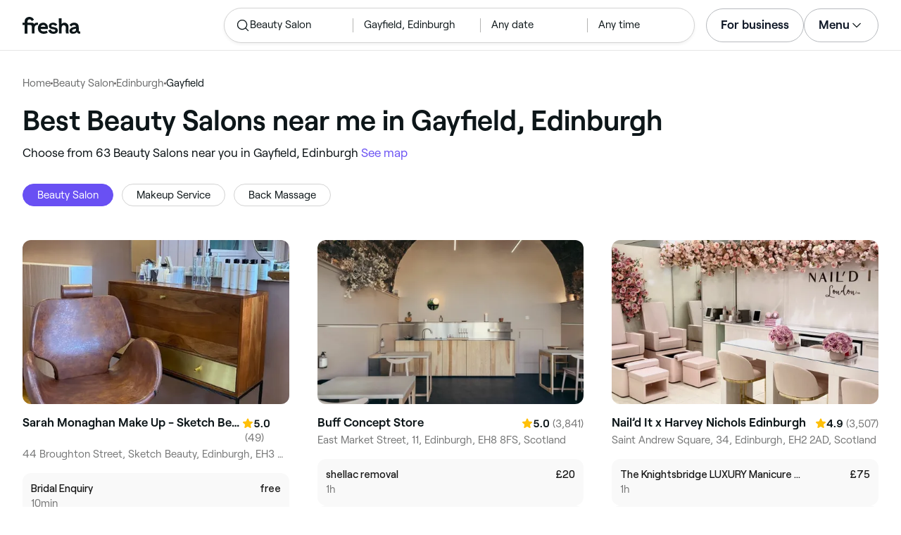

--- FILE ---
content_type: text/html
request_url: https://www.fresha.com/lp/en/bt/beauty-salons/in/gb-edinburgh/gayfield
body_size: 62517
content:
<!doctype html>
      <html lang="en" dir="ltr">
      <head>
        
    <script>
      window.setLocalStorageValWithExpiry = function (key, value, ttl) {
        var setValNow = new Date();

        var setValItem = {
          value: value,
          expiry: setValNow.getTime() + ttl,
        };

        try {
          localStorage.setItem(key, JSON.stringify(setValItem));
        } catch (e) {
          // Do nothing
        }
      };

      window.getLocaleStorageValWithExpiry = function (key) {
        try {
          var getValItemStr = localStorage.getItem(key);

          if (!getValItemStr) {
            return null;
          }

          var parsedItem = JSON.parse(getValItemStr);
          var getValNow = new Date();

          if (getValNow.getTime() > parsedItem.expiry) {
            localStorage.removeItem(key);
            return null;
          }
          return parsedItem.value;
        } catch (e) {
          // Do nothing
        }
      };
    </script>
  
        
    <script>
      document.cookie = 'freshaLocale=en; path=/; domain=fresha.com'
    </script>
  
        <meta charSet="utf-8"/><meta name="viewport" content="width=device-width, initial-scale=1.0"/><meta name="robots" content="index,follow"/><link rel="canonical" href="https://www.fresha.com/lp/en/bt/beauty-salons/in/gb-edinburgh/gayfield"/><title>Best Beauty Salons near me in Gayfield, Edinburgh | Fresha</title><meta name="description" content="Book online with the best Beauty Salons near you in Gayfield. Great offers and discounts! Read reviews and compare the top rated Beauty Salons near you on Fresha."/><meta property="og:type" content="website"/><meta property="og:locale" content="en"/><meta property="og:title" content="Best Beauty Salons near me in Gayfield, Edinburgh | Fresha"/><meta property="og:description" content="Book online with the best Beauty Salons near you in Gayfield. Great offers and discounts! Read reviews and compare the top rated Beauty Salons near you on Fresha."/><meta property="og:image" content="https://images.fresha.com/locations/location-profile-images/99074/2553705/7a167d8e-ba68-4f74-a855-ca7c0701275b-SarahMonaghanMakeUp-SketchBeauty-GB-Scotland-Edinburgh-Fresha.jpg"/><meta name="apple-mobile-web-app-title" content="Best Beauty Salons near me in Gayfield, Edinburgh | Fresha"/><meta name="format-detection" content="telephone=no"/><link rel="apple-touch-icon" sizes="57x57" href="/lp/assets/696b64b71e7c0baa3495.png"/><link rel="apple-touch-icon" sizes="60x60" href="/lp/assets/fbcf0da1c9ee16688dea.png"/><link rel="apple-touch-icon" sizes="72x72" href="/lp/assets/4dc4bb5204e230031544.png"/><link rel="apple-touch-icon" sizes="76x76" href="/lp/assets/803f2366f3e5a56c25a1.png"/><link rel="apple-touch-icon" sizes="114x114" href="/lp/assets/bea4fe291c09621b71d6.png"/><link rel="apple-touch-icon" sizes="120x120" href="/lp/assets/e236bae814568346864b.png"/><link rel="apple-touch-icon" sizes="144x144" href="/lp/assets/6b9f0efcbfec92de9594.png"/><link rel="apple-touch-icon" sizes="152x152" href="/lp/assets/46e95de94fde56e0ae76.png"/><link rel="apple-touch-icon" sizes="180x180" href="/lp/assets/3c24ad873ef34bcf79d0.png"/><link rel="icon" type="image/png" sizes="192x192" href="/lp/assets/31d6cfe0d16ae931b73c.png"/><link rel="icon" type="image/png" sizes="16x16" href="/lp/assets/a19a72d71018f1ed9a4e.png"/><link rel="icon" type="image/png" sizes="32x32" href="/lp/assets/67b5cd35a98165878e9b.png"/><link rel="icon" type="image/png" sizes="96x96" href="/lp/assets/31d6cfe0d16ae931b73c.png"/><link rel="icon" type="image/x-icon" href="/lp/assets/049762a6ec62e8d1aa52.ico"/><link rel="shortcut icon" href="/lp/assets/049762a6ec62e8d1aa52.ico"/><meta name="theme-color" content="#ffffff"/>
        
    <script>
      (function(w,d,s,l,i){w[l]=w[l]||[];w[l].push({'gtm.start':
      new Date().getTime(),event:'gtm.js'});var f=d.getElementsByTagName(s)[0],
      j=d.createElement(s),dl=l!='dataLayer'?'&l='+l:'';j.async=true;j.src=
      'https://www.googletagmanager.com/gtm.js?id='+i+dl+ '&gtm_auth=I3dLwNFiDu7j5z-Gbm8FTQ&gtm_preview=env-1&gtm_cookies_win=x';f.parentNode.insertBefore(j,f);
      })(window,document,'script','dataLayer','GTM-WZVW87Z');
      </script>
      
        
    <script>
      (function(h,o,u,n,d) {
        h=h[d]=h[d]||{q:[],onReady:function(c){h.q.push(c)}}
        d=o.createElement(u);d.async=1;d.src=n
        n=o.getElementsByTagName(u)[0];n.parentNode.insertBefore(d,n)
      })(window,document,'script','https://www.datadoghq-browser-agent.com/datadog-rum-v4.js','DD_RUM')
        DD_RUM.onReady(function() {
          DD_RUM.init({
            clientToken: 'pub75bf78931d2a925ddce6f5e5f7de2399',
            applicationId: 'c70f20c5-ce57-4e6c-ae68-e57f2b02b699',
            service: 'landing-pages',
            env: 'production',
            version: 'ac5855e06a50d14ec6045a6c2d159d61e1190bac',
            sampleRate: 2,
            sessionReplaySampleRate: 100,
            trackResources: true,
            trackLongTasks: true,
            trackInteractions: true,
            trackInteractions: true,
          })
          DD_RUM.startSessionReplayRecording()
        })
    </script>
  
        
    <link rel="alternate" hreflang="da" href="https://www.fresha.com/lp/da/bt/skønhedssaloner/gb-edinburgh/gayfield" />
<link rel="alternate" hreflang="en" href="https://www.fresha.com/lp/en/bt/beauty-salons/in/gb-edinburgh/gayfield" />
<link rel="alternate" hreflang="es" href="https://www.fresha.com/lp/es/bt/salones-de-belleza/gb-edimburgo/gayfield" />
<link rel="alternate" hreflang="fi" href="https://www.fresha.com/lp/fi/bt/kauneushoitolat/gb-edinburgh/gayfield" />
<link rel="alternate" hreflang="fr" href="https://www.fresha.com/lp/fr/bt/instituts-de-beauté/gb-édimbourg/gayfield" />
<link rel="alternate" hreflang="it" href="https://www.fresha.com/lp/it/bt/saloni-di-bellezza/gb-edimburgo/gayfield" />
<link rel="alternate" hreflang="nl" href="https://www.fresha.com/lp/nl/bt/schoonheidssalons/gb-edinburgh/gayfield" />
<link rel="alternate" hreflang="pl" href="https://www.fresha.com/lp/pl/bt/salony-kosmetyczne/gb-edynburg/gayfield" />
<link rel="alternate" hreflang="pt" href="https://www.fresha.com/lp/pt/bt/salões-de-beleza/gb-edimburgo/gayfield" />
<link rel="alternate" hreflang="sv" href="https://www.fresha.com/lp/sv/bt/beauty-salons/gb-edinburgh/gayfield" />
    <link rel="alternate" hreflang="x-default" href="https://www.fresha.com/lp/en/bt/beauty-salons/in/gb-edinburgh/gayfield" />
  
        
    <script>
      function getUtmSourceReferrer() {
        var url = new URL(window.location.href);
        var source = url.searchParams.get('utm_source');
        if (source === 'facebook') {
          return 'https://www.facebook.com';
        }
        if (source === 'instagram') {
          return 'https://www.instagram.com';
        }
        return '';
      }

      function getReferrer() {
        return document.referrer || getUtmSourceReferrer() || '';
      }

      (function(){
        var externalReferrerUrl = window.getLocaleStorageValWithExpiry('externalReferrerUrl');
        var userLandedFirstUrl = window.getLocaleStorageValWithExpiry('userLandedFirstUrl');
        if (!externalReferrerUrl && externalReferrerUrl !== "") {
          window.setLocalStorageValWithExpiry('externalReferrerUrl', getReferrer(), 1000 * 60 * 60 * 24);
        }
        if (!userLandedFirstUrl && userLandedFirstUrl !== "") {
          window.setLocalStorageValWithExpiry('userLandedFirstUrl', window.location.href, 1000 * 60 * 60 * 24);
        }
      })();
    </script>
  
        <link href="/lp/assets/main-42abe6e6cee05640ddac.min.css" rel="stylesheet">
      </head>
      <body>
        
      <noscript>
        <iframe
          title="Google Tag Manager for GA4"
          src="https://www.googletagmanager.com/ns.html?id=GTM-WZVW87Z&gtm_auth=I3dLwNFiDu7j5z-Gbm8FTQ&gtm_preview=env-1&gtm_cookies_win=x"
          height="0"
          width="0"
          style={{ display: 'none', visibility: 'hidden' }}
        ></iframe>
      </noscript>
    
        <div dir="ltr"><div class="cvV1n9"><nav class="Rzlv_b siTBQ1"><a class="OP1nBW QdYpnI EvmjOG HrIGgh" title="Fresha" href="https://www.fresha.com" data-qa="logo"><span class="v_Dfni veiqTU xUeY0V"><svg xmlns="http://www.w3.org/2000/svg" viewBox="0 0 81.8 24"><path d="M51.5 2.1h3.9v8.1c1.3-1.9 4-2.5 6.2-1.6 2.2.9 2.9 2.5 3 2.7.2.5.4 1 .5 1.5.6 3.6-.6 7.2.5 10.7h-3.8c-1-2.5-.4-5.3-.4-7.9 0-.7 0-1.5-.4-2.2-.5-.9-1.5-1.6-2.5-1.6-1.1 0-2.1.6-2.6 1.5-.4.8-.4 1.8-.4 2.7v7.5h-3.9l-.1-21.4zM36 15.7c.1-4.3-2.6-7.5-6.8-7.5-2.8 0-5.2 1.4-6.5 3.8-1.4 2.6-1.3 6.3.4 8.8 2.5 3.4 7.6 4.2 12.5 1.9l-1.2-3.1c-4.1 1.8-8.5 1.3-8.8-2.4H36v-1.5zm-10.3-1.5c.3-.8.7-1.4 1.3-1.9 1.2-.9 3.3-1 4.4-.1.5.4.9 1.1 1.2 1.9h-6.9zM13.1 13.9s0-2.3-1.9-2.3H6.9v12.1H3V11.6H0V8.3h3V5.7C3 3.4 5.1 0 9.7 0s6.4 3.9 6.4 3.9l-3 2.1s-.8-2.5-3.3-2.5C8.7 3.5 7 4.4 7 6.2v2h6.1c2.7 0 3.4 2 3.4 2 1-2.4 4.6-2.1 5.3-2v3.1c-2.5-.2-4.8 1.2-4.8 4.1v8h-3.9v-9.5zM48.9 16.2c-1.2-1.2-4.3-1.6-6.3-2-1-.2-1.8-.4-1.8-1.4 0-1.2 1.2-1.5 2.4-1.5s2.4.5 3.1 1.5l3-1.6c-1.7-3-6.2-3.6-9.1-2.4-.9.4-1.6 1-2.1 1.7-1.1 1.5-1 4.1.3 5.3.7.7 1.9 1.2 3.4 1.5l2.8.5c1 .2 1.9.4 1.9 1.5 0 1.3-1.4 1.6-2.6 1.6-3.2 0-3.8-3-3.8-3L36.4 19c.2 1 1.5 5 7.4 5 3.3 0 6.2-1.3 6.3-4.8-.1-1.3-.5-2.3-1.2-3zM81.2 20.8c-.7 0-1.3-.4-1.3-1.4 0-.5-.1-2.2-.1-2.6 0-2.6.1-5.1-1.7-6.9-2-2-6.6-2.2-9-.6-.9.5-1.7 1.2-2.3 2.1l2.3 2.4c.9-1.5 2.2-2.2 3.7-2.2 1.4-.1 2.6.6 3.1 2-3.1.8-7.1 1.1-8.8 4.3-.8 1.5-.6 3.4.6 4.7.9 1 2.4 1.3 3.8 1.3 2.2 0 4.3-.5 5.6-2.5.7 1.7 2.2 2.5 4 2.5.3 0 .6-.1.8-.2v-3c-.2.1-.4.1-.7.1zm-5.3-3.1c.1 2.2-1.7 3.4-3.7 3.4-1.1 0-1.8-.5-1.8-1.6 0-1.2 1-1.6 2.1-1.9l3.4-1v1.1z"/></svg>
</span></a><a class="OP1nBW QdYpnI EvmjOG Ix7DRq" title="Fresha" href="https://www.fresha.com" data-qa="logo"><span class="v_Dfni veiqTU xUeY0V"><svg xmlns="http://www.w3.org/2000/svg" viewBox="0 0 81.8 24"><path d="M51.5 2.1h3.9v8.1c1.3-1.9 4-2.5 6.2-1.6 2.2.9 2.9 2.5 3 2.7.2.5.4 1 .5 1.5.6 3.6-.6 7.2.5 10.7h-3.8c-1-2.5-.4-5.3-.4-7.9 0-.7 0-1.5-.4-2.2-.5-.9-1.5-1.6-2.5-1.6-1.1 0-2.1.6-2.6 1.5-.4.8-.4 1.8-.4 2.7v7.5h-3.9l-.1-21.4zM36 15.7c.1-4.3-2.6-7.5-6.8-7.5-2.8 0-5.2 1.4-6.5 3.8-1.4 2.6-1.3 6.3.4 8.8 2.5 3.4 7.6 4.2 12.5 1.9l-1.2-3.1c-4.1 1.8-8.5 1.3-8.8-2.4H36v-1.5zm-10.3-1.5c.3-.8.7-1.4 1.3-1.9 1.2-.9 3.3-1 4.4-.1.5.4.9 1.1 1.2 1.9h-6.9zM13.1 13.9s0-2.3-1.9-2.3H6.9v12.1H3V11.6H0V8.3h3V5.7C3 3.4 5.1 0 9.7 0s6.4 3.9 6.4 3.9l-3 2.1s-.8-2.5-3.3-2.5C8.7 3.5 7 4.4 7 6.2v2h6.1c2.7 0 3.4 2 3.4 2 1-2.4 4.6-2.1 5.3-2v3.1c-2.5-.2-4.8 1.2-4.8 4.1v8h-3.9v-9.5zM48.9 16.2c-1.2-1.2-4.3-1.6-6.3-2-1-.2-1.8-.4-1.8-1.4 0-1.2 1.2-1.5 2.4-1.5s2.4.5 3.1 1.5l3-1.6c-1.7-3-6.2-3.6-9.1-2.4-.9.4-1.6 1-2.1 1.7-1.1 1.5-1 4.1.3 5.3.7.7 1.9 1.2 3.4 1.5l2.8.5c1 .2 1.9.4 1.9 1.5 0 1.3-1.4 1.6-2.6 1.6-3.2 0-3.8-3-3.8-3L36.4 19c.2 1 1.5 5 7.4 5 3.3 0 6.2-1.3 6.3-4.8-.1-1.3-.5-2.3-1.2-3zM81.2 20.8c-.7 0-1.3-.4-1.3-1.4 0-.5-.1-2.2-.1-2.6 0-2.6.1-5.1-1.7-6.9-2-2-6.6-2.2-9-.6-.9.5-1.7 1.2-2.3 2.1l2.3 2.4c.9-1.5 2.2-2.2 3.7-2.2 1.4-.1 2.6.6 3.1 2-3.1.8-7.1 1.1-8.8 4.3-.8 1.5-.6 3.4.6 4.7.9 1 2.4 1.3 3.8 1.3 2.2 0 4.3-.5 5.6-2.5.7 1.7 2.2 2.5 4 2.5.3 0 .6-.1.8-.2v-3c-.2.1-.4.1-.7.1zm-5.3-3.1c.1 2.2-1.7 3.4-3.7 3.4-1.1 0-1.8-.5-1.8-1.6 0-1.2 1-1.6 2.1-1.9l3.4-1v1.1z"/></svg>
</span></a><a class="OP1nBW zeLhfM KUb747" title="Search for venue or service" href="https://www.fresha.com/search?center=55.958986,-3.185403&amp;distance=0.474&amp;business-type-id=4&amp;sort=recommended" data-qa="search-box" rel="nofollow"><div class="SRt0jl ir_4Hy"><div class="J8Fb1x"><span class="v_Dfni CpPDl7 veiqTU"><svg xmlns="http://www.w3.org/2000/svg" viewBox="0 0 24 24"><path fill-rule="evenodd" clip-rule="evenodd" d="M10.875 3.75a7.125 7.125 0 1 0 0 14.25 7.125 7.125 0 0 0 0-14.25ZM2.25 10.875a8.625 8.625 0 1 1 15.231 5.546l4.05 4.049a.75.75 0 1 1-1.061 1.06l-4.05-4.049a8.625 8.625 0 0 1-14.17-6.606Z"></path></svg></span></div><div class="axDOAG TE8kwS SycVRT T2Ht61">Beauty Salon</div></div><div class="ir_4Hy FKgGZM ae60OZ"><div class="axDOAG TE8kwS SycVRT T2Ht61">Gayfield, Edinburgh</div></div><div class="hOAkw9 FKgGZM ae60OZ"><div class="axDOAG TE8kwS SycVRT T2Ht61">Any date</div></div><div class="hOAkw9 FKgGZM ae60OZ"><div class="axDOAG TE8kwS SycVRT T2Ht61">Any time</div></div></a><div class="lVX8vr"><a class="OP1nBW xmOJ0y" title="For business" href="https://www.fresha.com/for-business" data-business-tracking="For business">For business</a><a class="Ix7DRq" data-modal="modal-search"><span class="v_Dfni vSYAhk veiqTU"><svg xmlns="http://www.w3.org/2000/svg" viewBox="0 0 24 24"><path fill-rule="evenodd" clip-rule="evenodd" d="M10.875 3.75a7.125 7.125 0 1 0 0 14.25 7.125 7.125 0 0 0 0-14.25ZM2.25 10.875a8.625 8.625 0 1 1 15.231 5.546l4.05 4.049a.75.75 0 1 1-1.061 1.06l-4.05-4.049a8.625 8.625 0 0 1-14.17-6.606Z"></path></svg></span></a><a class="Ix7DRq" data-modal="modal-menu"><span class="v_Dfni xG7ShB veiqTU"><svg xmlns="http://www.w3.org/2000/svg" viewBox="0 0 24 24"><path fill-rule="evenodd" clip-rule="evenodd" d="M3 6a.75.75 0 0 1 .75-.75h16.5a.75.75 0 0 1 0 1.5H3.75A.75.75 0 0 1 3 6Zm0 6a.75.75 0 0 1 .75-.75h16.5a.75.75 0 0 1 0 1.5H3.75A.75.75 0 0 1 3 12Zm0 6a.75.75 0 0 1 .75-.75h16.5a.75.75 0 0 1 0 1.5H3.75A.75.75 0 0 1 3 18Z"></path></svg></span></a><div class="zjRND1 teEzkc" style="opacity:0" id="modal-search"><div class="cswpPv Rou8CE"><button aria-label="Close" type="button" class="ziPrKd modal-exit"><span class="v_Dfni VqDAZf veiqTU"><svg
                    xmlns="http://www.w3.org/2000/svg"
                    viewBox="0 0 24 24"
                  >
                    <path d="M4.293 4.293a1 1 0 011.414 0L12 10.585l6.293-6.292a1 1 0 011.32-.083l.094.083a1 1 0 010 1.414L13.415 12l6.292 6.293a1 1 0 01.083 1.32l-.083.094a1 1 0 01-1.414 0L12 13.415l-6.293 6.292a1 1 0 01-1.32.083l-.094-.083a1 1 0 010-1.414L10.585 12 4.293 5.707a1 1 0 01-.083-1.32z" />
                  </svg></span></button></div><div class="kIGviM"><p class="axDOAG N7z9vs meyZbf">Search</p><a class="OP1nBW zQcZFo" href="https://www.fresha.com/search?center=55.958986,-3.185403&amp;distance=0.474&amp;business-type-id=4&amp;sort=recommended" data-tracking="Search"><div class="QguCgd"><span class="v_Dfni CpPDl7 Rh6zLx"><svg xmlns="http://www.w3.org/2000/svg" viewBox="0 0 24 24"><path fill-rule="evenodd" clip-rule="evenodd" d="M10.875 3.75a7.125 7.125 0 1 0 0 14.25 7.125 7.125 0 0 0 0-14.25ZM2.25 10.875a8.625 8.625 0 1 1 15.231 5.546l4.05 4.049a.75.75 0 1 1-1.061 1.06l-4.05-4.049a8.625 8.625 0 0 1-14.17-6.606Z"></path></svg></span></div><p class="axDOAG TE8kwS">Beauty Salon</p></a><a class="OP1nBW zQcZFo" href="https://www.fresha.com/search?center=55.958986,-3.185403&amp;distance=0.474&amp;business-type-id=4&amp;sort=recommended" data-tracking="Search"><div class="QguCgd"><span class="v_Dfni CpPDl7 Rh6zLx">
<svg xmlns="http://www.w3.org/2000/svg" viewBox="0 0 24 24"><path fill-rule="evenodd" clip-rule="evenodd" d="M11.543 22.345a.84.84 0 0 0 .983-.05 21.987 21.987 0 0 0 1.131-.9 25.156 25.156 0 0 0 2.659-2.622c1.918-2.205 3.934-5.378 3.934-9.023a8.25 8.25 0 1 0-16.5 0c0 3.645 2.016 6.818 3.934 9.023a25.146 25.146 0 0 0 3.538 3.334 14.102 14.102 0 0 0 .32.238ZM12 3a6.75 6.75 0 0 0-6.75 6.75c0 3.105 1.734 5.932 3.566 8.04A23.64 23.64 0 0 0 12 20.812a23.633 23.633 0 0 0 3.184-3.023c1.832-2.108 3.566-4.935 3.566-8.04A6.75 6.75 0 0 0 12 3Z"></path><path fill-rule="evenodd" clip-rule="evenodd" d="M12 6a3.75 3.75 0 1 0 0 7.5A3.75 3.75 0 0 0 12 6Zm0 1.5a2.25 2.25 0 1 0 0 4.5 2.25 2.25 0 0 0 0-4.5Z"></path></svg></span></div><p class="axDOAG TE8kwS">Gayfield, Edinburgh</p></a><a class="OP1nBW iSiUSy xc6EHb QblrHl dBIRgx" href="https://www.fresha.com/search?center=55.958986,-3.185403&amp;distance=0.474&amp;business-type-id=4&amp;sort=recommended" data-tracking="Search"><p class="axDOAG zL1l9a">Search</p></a></div></div><div class="zjRND1 vs4sBU" style="opacity:0" id="modal-menu"><div class="cswpPv PMEqbo"><a class="OP1nBW QdYpnI MmpuhV" title="Fresha" href="https://www.fresha.com" data-qa="logo-mobile"><span class="v_Dfni veiqTU xUeY0V"><svg xmlns="http://www.w3.org/2000/svg" viewBox="0 0 81.8 24"><path d="M51.5 2.1h3.9v8.1c1.3-1.9 4-2.5 6.2-1.6 2.2.9 2.9 2.5 3 2.7.2.5.4 1 .5 1.5.6 3.6-.6 7.2.5 10.7h-3.8c-1-2.5-.4-5.3-.4-7.9 0-.7 0-1.5-.4-2.2-.5-.9-1.5-1.6-2.5-1.6-1.1 0-2.1.6-2.6 1.5-.4.8-.4 1.8-.4 2.7v7.5h-3.9l-.1-21.4zM36 15.7c.1-4.3-2.6-7.5-6.8-7.5-2.8 0-5.2 1.4-6.5 3.8-1.4 2.6-1.3 6.3.4 8.8 2.5 3.4 7.6 4.2 12.5 1.9l-1.2-3.1c-4.1 1.8-8.5 1.3-8.8-2.4H36v-1.5zm-10.3-1.5c.3-.8.7-1.4 1.3-1.9 1.2-.9 3.3-1 4.4-.1.5.4.9 1.1 1.2 1.9h-6.9zM13.1 13.9s0-2.3-1.9-2.3H6.9v12.1H3V11.6H0V8.3h3V5.7C3 3.4 5.1 0 9.7 0s6.4 3.9 6.4 3.9l-3 2.1s-.8-2.5-3.3-2.5C8.7 3.5 7 4.4 7 6.2v2h6.1c2.7 0 3.4 2 3.4 2 1-2.4 4.6-2.1 5.3-2v3.1c-2.5-.2-4.8 1.2-4.8 4.1v8h-3.9v-9.5zM48.9 16.2c-1.2-1.2-4.3-1.6-6.3-2-1-.2-1.8-.4-1.8-1.4 0-1.2 1.2-1.5 2.4-1.5s2.4.5 3.1 1.5l3-1.6c-1.7-3-6.2-3.6-9.1-2.4-.9.4-1.6 1-2.1 1.7-1.1 1.5-1 4.1.3 5.3.7.7 1.9 1.2 3.4 1.5l2.8.5c1 .2 1.9.4 1.9 1.5 0 1.3-1.4 1.6-2.6 1.6-3.2 0-3.8-3-3.8-3L36.4 19c.2 1 1.5 5 7.4 5 3.3 0 6.2-1.3 6.3-4.8-.1-1.3-.5-2.3-1.2-3zM81.2 20.8c-.7 0-1.3-.4-1.3-1.4 0-.5-.1-2.2-.1-2.6 0-2.6.1-5.1-1.7-6.9-2-2-6.6-2.2-9-.6-.9.5-1.7 1.2-2.3 2.1l2.3 2.4c.9-1.5 2.2-2.2 3.7-2.2 1.4-.1 2.6.6 3.1 2-3.1.8-7.1 1.1-8.8 4.3-.8 1.5-.6 3.4.6 4.7.9 1 2.4 1.3 3.8 1.3 2.2 0 4.3-.5 5.6-2.5.7 1.7 2.2 2.5 4 2.5.3 0 .6-.1.8-.2v-3c-.2.1-.4.1-.7.1zm-5.3-3.1c.1 2.2-1.7 3.4-3.7 3.4-1.1 0-1.8-.5-1.8-1.6 0-1.2 1-1.6 2.1-1.9l3.4-1v1.1z"/></svg>
</span></a><button aria-label="Close" type="button" class="KYbtY2 modal-exit"><span class="v_Dfni VqDAZf veiqTU"><svg
                    xmlns="http://www.w3.org/2000/svg"
                    viewBox="0 0 24 24"
                  >
                    <path d="M4.293 4.293a1 1 0 011.414 0L12 10.585l6.293-6.292a1 1 0 011.32-.083l.094.083a1 1 0 010 1.414L13.415 12l6.292 6.293a1 1 0 01.083 1.32l-.083.094a1 1 0 01-1.414 0L12 13.415l-6.293 6.292a1 1 0 01-1.32.083l-.094-.083a1 1 0 010-1.414L10.585 12 4.293 5.707a1 1 0 01-.083-1.32z" />
                  </svg></span></button></div><ul><li><a class="OP1nBW aVaMDm" href="https://www.fresha.com/auth?type=socials-login" data-tracking="Log in">Log in<span class="v_Dfni vSYAhk veiqTU PMEqbo"><svg viewBox="0 0 24 24" xmlns="http://www.w3.org/2000/svg" iconColor="#101928" class="Icon__StyledInlineSVG-sc-c98r68-0 cxRwTg Icon-sc-c98r68-1 styled__ListItemArrow-sc-3phtig-8 kMfJYW UjZKy" width="24" height="24"><path d="M14.481 12l-7.14 6.247a1 1 0 001.318 1.506l8-7a1 1 0 000-1.506l-8-7a1 1 0 10-1.317 1.506L14.482 12z"></path></svg></span></a></li><li><a class="OP1nBW aVaMDm" href="https://www.fresha.com/app-store-redirect" data-tracking="Download the app">Download the app<span class="v_Dfni vSYAhk veiqTU PMEqbo"><svg viewBox="0 0 24 24" xmlns="http://www.w3.org/2000/svg" iconColor="#101928" class="Icon__StyledInlineSVG-sc-c98r68-0 cxRwTg Icon-sc-c98r68-1 styled__ListItemArrow-sc-3phtig-8 kMfJYW UjZKy" width="24" height="24"><path d="M14.481 12l-7.14 6.247a1 1 0 001.318 1.506l8-7a1 1 0 000-1.506l-8-7a1 1 0 10-1.317 1.506L14.482 12z"></path></svg></span></a></li><li><a class="OP1nBW aVaMDm" href="https://www.fresha.com/contact-us" data-tracking="Support">Customer support<span class="v_Dfni vSYAhk veiqTU PMEqbo"><svg viewBox="0 0 24 24" xmlns="http://www.w3.org/2000/svg" iconColor="#101928" class="Icon__StyledInlineSVG-sc-c98r68-0 cxRwTg Icon-sc-c98r68-1 styled__ListItemArrow-sc-3phtig-8 kMfJYW UjZKy" width="24" height="24"><path d="M14.481 12l-7.14 6.247a1 1 0 001.318 1.506l8-7a1 1 0 000-1.506l-8-7a1 1 0 10-1.317 1.506L14.482 12z"></path></svg></span></a></li></ul><div class="NK6CAe"></div><ul><li><a class="OP1nBW aVaMDm Gg5crf" href="https://www.fresha.com/for-business" data-business-tracking="For business">For business<span class="v_Dfni vSYAhk veiqTU PMEqbo"><svg viewBox="0 0 24 24" xmlns="http://www.w3.org/2000/svg" iconColor="#101928" class="Icon__StyledInlineSVG-sc-c98r68-0 cxRwTg Icon-sc-c98r68-1 styled__ListItemArrow-sc-3phtig-8 kMfJYW UjZKy" width="24" height="24"><path d="M14.481 12l-7.14 6.247a1 1 0 001.318 1.506l8-7a1 1 0 000-1.506l-8-7a1 1 0 10-1.317 1.506L14.482 12z"></path></svg></span></a></li></ul></div><div class="iBVjyp js-nested-nav"><input type="checkbox" id="menu-trigger"/><label for="menu-trigger" class="WI2sEf"><div class="xmOJ0y">Menu<span class="v_Dfni CpPDl7 veiqTU cyjfYa"><svg xmlns="http://www.w3.org/2000/svg" viewBox="0 0 24 24"><path fill-rule="evenodd" clip-rule="evenodd" d="M5.22 8.345a.75.75 0 0 1 1.06 0l5.72 5.72 5.72-5.72a.75.75 0 1 1 1.06 1.06l-6.25 6.25a.75.75 0 0 1-1.06 0l-6.25-6.25a.75.75 0 0 1 0-1.06Z"></path></svg></span><span class="v_Dfni CpPDl7 veiqTU qgia19"><svg xmlns="http://www.w3.org/2000/svg" viewBox="0 0 24 24"><path fill-rule="evenodd" clip-rule="evenodd" d="M5.22 8.345a.75.75 0 0 1 1.06 0l5.72 5.72 5.72-5.72a.75.75 0 1 1 1.06 1.06l-6.25 6.25a.75.75 0 0 1-1.06 0l-6.25-6.25a.75.75 0 0 1 0-1.06Z"></path></svg></span></div></label><div class="smQn3k ueMWB2"><ul><li class="navigation--mobile"><a class="OP1nBW g_Da6B" href="https://www.fresha.com/auth?type=socials-login" data-tracking="Log in">Log in<span class="v_Dfni vSYAhk veiqTU Ix7DRq"><svg viewBox="0 0 24 24" xmlns="http://www.w3.org/2000/svg" iconColor="#101928" class="Icon__StyledInlineSVG-sc-c98r68-0 cxRwTg Icon-sc-c98r68-1 styled__ListItemArrow-sc-3phtig-8 kMfJYW UjZKy" width="24" height="24"><path d="M14.481 12l-7.14 6.247a1 1 0 001.318 1.506l8-7a1 1 0 000-1.506l-8-7a1 1 0 10-1.317 1.506L14.482 12z"></path></svg></span></a></li><li><a class="OP1nBW g_Da6B" title="Download the app" href="https://www.fresha.com/app-store-redirect" data-tracking="Download the app">Download the app</a></li><li><a class="OP1nBW g_Da6B" title="Customer support" href="https://www.fresha.com/contact-us" data-tracking="Support">Customer support</a></li></ul><div class="xZSl7_"></div><ul><li><a class="OP1nBW g_Da6B EKb8np" title="For business" href="https://www.fresha.com/for-business" data-business-tracking="For business">For business</a></li></ul></div></div></div><script>
            (function(){
              var menuTrigger = document.querySelector('#menu-trigger');
              var nestedNav = document.querySelector('.js-nested-nav');
              window.addEventListener('click', function(e) {
                if (e.composedPath().indexOf(nestedNav) !== -1) return;
                if (menuTrigger.checked) {
                  menuTrigger.checked = false;
                }
              })
            })();

            (function(){
                const modals = document.querySelectorAll("[data-modal]");
                modals.forEach(function (trigger) {
                  trigger.addEventListener("click", function (event) {
                    event.preventDefault();
                    const modal = document.getElementById(trigger.dataset.modal);
                    modal.classList.add("BPuoEG");
                    const exits = modal.querySelectorAll(".modal-exit");
                    exits.forEach(function (exit) {
                      exit.addEventListener("click", function (event) {
                        event.preventDefault();
                        modal.classList.remove("BPuoEG");
                      });
                    });
                  });
                });
              })()
            </script></nav></div><main><div class="zs_ttC"><a class="OP1nBW q9MhNC hx_Dfk ut_xFw" title="Home" href="https://www.fresha.com">Home</a><span class="sNl9cF"></span><a class="OP1nBW q9MhNC hx_Dfk ut_xFw" title="Beauty Salon" href="https://www.fresha.com/lp/en/bt/beauty-salons">Beauty Salon</a><span class="sNl9cF"></span><a class="OP1nBW q9MhNC hx_Dfk ut_xFw" title="Edinburgh" href="https://www.fresha.com/lp/en/bt/beauty-salons/in/gb-edinburgh">Edinburgh</a><span class="sNl9cF"></span><p class="axDOAG CsQ9La SycVRT hx_Dfk">Gayfield</p><script type="application/ld+json">{"@context":"https://schema.org","@type":"BreadcrumbList","itemListElement":[{"@type":"ListItem","position":1,"name":"Home","item":"https://www.fresha.com"},{"@type":"ListItem","position":2,"name":"Beauty Salon","item":"https://www.fresha.com/lp/en/bt/beauty-salons"},{"@type":"ListItem","position":3,"name":"Edinburgh","item":"https://www.fresha.com/lp/en/bt/beauty-salons/in/gb-edinburgh"},{"@type":"ListItem","position":4,"name":"Gayfield","item":"https://www.fresha.com/lp/en/bt/beauty-salons/in/gb-edinburgh/gayfield"}]}</script></div><div class="Rzlv_b SAsCgI"><div><h1 class="axDOAG N7z9vs yPqIKn">Best Beauty Salons near me in Gayfield, Edinburgh</h1><p class="axDOAG CsQ9La pT5LSh zk7Hpq">Choose from 63 Beauty Salons near you in Gayfield, Edinburgh <a class="OP1nBW H64abO" title="See map" href="https://www.fresha.com/search?center=55.958986,-3.185403&amp;distance=0.474&amp;business-type-id=4&amp;sort=recommended#map" rel="nofollow">See map</a></p></div></div><div class="v6jBnw ZnEpfB"><div class="wYFYNt"><div class="xuR8VR"><div class="obUbOI"><span class="QoUCns" data-qa="pill-self">Beauty Salon</span><a class="OP1nBW QoUCns" title="Makeup Service" href="https://www.fresha.com/lp/en/tt/makeup-artists/in/gb-edinburgh/gayfield" data-qa="pill-Makeup Service">Makeup Service</a><a class="OP1nBW QoUCns" title="Back Massage" href="https://www.fresha.com/lp/en/tt/back-massages/in/gb-edinburgh/gayfield" data-qa="pill-Back Massage">Back Massage</a></div></div></div></div><section class="Rzlv_b _NhjkN" data-qa="locations-list"><div class="ts_bNq"><div data-qa="location-card-https://www.fresha.com/a/sarah-monaghan-make-up-sketch-beauty-edinburgh-uk-44-broughton-street-ajhhyqx5" class="paUULP Z1aKNU"><a class="OP1nBW KzVzOx" title="Sarah Monaghan Make Up - Sketch Beauty" href="https://www.fresha.com/a/sarah-monaghan-make-up-sketch-beauty-edinburgh-uk-44-broughton-street-ajhhyqx5"><div class="YnAcxa"><img src="https://images.fresha.com/locations/location-profile-images/99074/2553705/7a167d8e-ba68-4f74-a855-ca7c0701275b-SarahMonaghanMakeUp-SketchBeauty-GB-Scotland-Edinburgh-Fresha.jpg?class=width-small" class="afSlte s4SjnD" alt="Sarah Monaghan Make Up - Sketch Beauty"/></div><div class="nd2h5g"><div class="PAUnhp"><p class="axDOAG zL1l9a deeUT2 NH5kAF">Sarah Monaghan Make Up - Sketch Beauty</p><div class="L1u7GX"><div class="Ay3nkT"><span class="v_Dfni VqDAZf UTxMHu">    <svg xmlns="http://www.w3.org/2000/svg" viewBox="0 0 24 24">
      <path d="m21.975 9.974-4.225 3.69 1.266 5.495a1.502 1.502 0 0 1-1.395 1.84 1.499 1.499 0 0 1-.839-.214l-4.788-2.907-4.778 2.907a1.499 1.499 0 0 1-2.234-1.626l1.264-5.489L2.02 9.974a1.5 1.5 0 0 1 .853-2.63l5.571-.484 2.175-5.19a1.495 1.495 0 0 1 2.758 0l2.18 5.19 5.57.483a1.498 1.498 0 0 1 1.318 1.899 1.5 1.5 0 0 1-.465.732h-.005Z" />
    </svg></span><p class="axDOAG VH00E7 eGBYyp SycVRT tWrves" data-qa="rating-score">5.0</p><p class="axDOAG TE8kwS o3HUQR bWwCvf" data-qa="ratings-number">(49)</p></div></div></div><p class="axDOAG TE8kwS DbgFmO deeUT2">44 Broughton Street, Sketch Beauty, Edinburgh, EH3 6PE, Scotland</p></div><div class="dkif_8"><div class="rI9TZu"><div class="jc1E8C"><div class="Tu5F90"><div class="Xz_Xmh"><p class="axDOAG TE8kwS qLhAks MwGPva deeUT2">Bridal Enquiry </p><p class="axDOAG TE8kwS o3HUQR">10min</p></div><p class="axDOAG VH00E7 qLhAks MwGPva Llk4pS Pv0mOj">Free</p></div></div><div class="jc1E8C"><div class="Tu5F90"><div class="Xz_Xmh"><p class="axDOAG TE8kwS qLhAks MwGPva deeUT2">Make-Up Application </p><p class="axDOAG TE8kwS o3HUQR">1h</p></div><p class="axDOAG VH00E7 qLhAks MwGPva Llk4pS Pv0mOj">£50</p></div></div><div class="jc1E8C"><div class="Tu5F90"><div class="Xz_Xmh"><p class="axDOAG TE8kwS qLhAks MwGPva deeUT2">Bridal Trial </p><p class="axDOAG TE8kwS o3HUQR">1h 30min</p></div><p class="axDOAG VH00E7 qLhAks MwGPva Llk4pS Pv0mOj">£65</p></div></div><div class="jc1E8C"><div class="Tu5F90"><div class="Xz_Xmh"><p class="axDOAG TE8kwS qLhAks MwGPva deeUT2">Patch test</p><p class="axDOAG TE8kwS o3HUQR">5min</p></div><p class="axDOAG VH00E7 qLhAks MwGPva Llk4pS Pv0mOj">Free</p></div></div></div><p class="axDOAG TE8kwS Yy8KVI WQ1cDp">See all services</p></div></a><script type="application/ld+json">{"@context":"https://schema.org","@type":"HealthAndBeautyBusiness","url":"https://www.fresha.com/a/sarah-monaghan-make-up-sketch-beauty-edinburgh-uk-44-broughton-street-ajhhyqx5","name":"Sarah Monaghan Make Up - Sketch Beauty","address":{"@type":"PostalAddress","streetAddress":"44 Broughton Street, Sketch Beauty, Edinburgh, EH3 6PE, Scotland"},"image":"https://images.fresha.com/locations/location-profile-images/99074/2553705/7a167d8e-ba68-4f74-a855-ca7c0701275b-SarahMonaghanMakeUp-SketchBeauty-GB-Scotland-Edinburgh-Fresha.jpg","priceRange":"From £50","geo":{"@type":"GeoCoordinates","latitude":55.9583892,"longitude":-3.1900133},"aggregateRating":{"@type":"AggregateRating","ratingValue":5,"ratingCount":49,"worstRating":1,"bestRating":5}}</script></div><div data-qa="location-card-https://www.fresha.com/a/buff-concept-store-edinburgh-east-market-street-mx2uo29k" class="paUULP Z1aKNU"><a class="OP1nBW KzVzOx" title="Buff Concept Store" href="https://www.fresha.com/a/buff-concept-store-edinburgh-east-market-street-mx2uo29k"><div class="YnAcxa"><img src="https://images.fresha.com/locations/location-profile-images/49248/1758500/fac5ea90-eae3-4396-aa65-a8de08f820a6-BuffConceptStore-GB-Scotland-Edinburgh-Fresha.jpg?class=width-small" class="afSlte s4SjnD" alt="Buff Concept Store" loading="lazy"/></div><div class="nd2h5g"><div class="PAUnhp"><p class="axDOAG zL1l9a deeUT2 NH5kAF">Buff Concept Store</p><div class="L1u7GX"><div class="Ay3nkT"><span class="v_Dfni VqDAZf UTxMHu">    <svg xmlns="http://www.w3.org/2000/svg" viewBox="0 0 24 24">
      <path d="m21.975 9.974-4.225 3.69 1.266 5.495a1.502 1.502 0 0 1-1.395 1.84 1.499 1.499 0 0 1-.839-.214l-4.788-2.907-4.778 2.907a1.499 1.499 0 0 1-2.234-1.626l1.264-5.489L2.02 9.974a1.5 1.5 0 0 1 .853-2.63l5.571-.484 2.175-5.19a1.495 1.495 0 0 1 2.758 0l2.18 5.19 5.57.483a1.498 1.498 0 0 1 1.318 1.899 1.5 1.5 0 0 1-.465.732h-.005Z" />
    </svg></span><p class="axDOAG VH00E7 eGBYyp SycVRT tWrves" data-qa="rating-score">5.0</p><p class="axDOAG TE8kwS o3HUQR bWwCvf" data-qa="ratings-number">(3,841)</p></div></div></div><p class="axDOAG TE8kwS DbgFmO deeUT2">East Market Street, 11, Edinburgh, EH8 8FS, Scotland</p></div><div class="dkif_8"><div class="rI9TZu"><div class="jc1E8C"><div class="Tu5F90"><div class="Xz_Xmh"><p class="axDOAG TE8kwS qLhAks MwGPva deeUT2">shellac removal </p><p class="axDOAG TE8kwS o3HUQR">1h</p></div><p class="axDOAG VH00E7 qLhAks MwGPva Llk4pS Pv0mOj">£20</p></div></div><div class="jc1E8C"><div class="Tu5F90"><div class="Xz_Xmh"><p class="axDOAG TE8kwS qLhAks MwGPva deeUT2">polish manicure</p><p class="axDOAG TE8kwS o3HUQR">1h - 1h 45min</p></div><p class="axDOAG VH00E7 qLhAks MwGPva Llk4pS Pv0mOj">£43</p></div></div><div class="jc1E8C"><div class="Tu5F90"><div class="Xz_Xmh"><p class="axDOAG TE8kwS qLhAks MwGPva deeUT2">french</p><p class="axDOAG TE8kwS o3HUQR">1h - 1h 30min</p></div><p class="axDOAG VH00E7 qLhAks MwGPva Llk4pS Pv0mOj">£56</p></div></div><div class="jc1E8C"><div class="Tu5F90"><div class="Xz_Xmh"><p class="axDOAG TE8kwS qLhAks MwGPva deeUT2">fit-tip enhancements with colour</p><p class="axDOAG TE8kwS o3HUQR">1h - 1h 45min</p></div><p class="axDOAG VH00E7 qLhAks MwGPva Llk4pS Pv0mOj">£59</p></div></div></div><p class="axDOAG TE8kwS Yy8KVI WQ1cDp">See all services</p></div></a><script type="application/ld+json">{"@context":"https://schema.org","@type":"HealthAndBeautyBusiness","url":"https://www.fresha.com/a/buff-concept-store-edinburgh-east-market-street-mx2uo29k","name":"Buff Concept Store","address":{"@type":"PostalAddress","streetAddress":"East Market Street, 11, Edinburgh, EH8 8FS, Scotland"},"image":"https://images.fresha.com/locations/location-profile-images/49248/1758500/fac5ea90-eae3-4396-aa65-a8de08f820a6-BuffConceptStore-GB-Scotland-Edinburgh-Fresha.jpg","priceRange":"From £20","geo":{"@type":"GeoCoordinates","latitude":55.9515645,"longitude":-3.182531},"aggregateRating":{"@type":"AggregateRating","ratingValue":5,"ratingCount":3841,"worstRating":1,"bestRating":5}}</script></div><div data-qa="location-card-https://www.fresha.com/a/naild-it-x-harvey-nichols-edinburgh-edinburgh-saint-andrew-square-bnrwms6f" class="paUULP Z1aKNU"><a class="OP1nBW KzVzOx" title="Nail’d It x Harvey Nichols Edinburgh" href="https://www.fresha.com/a/naild-it-x-harvey-nichols-edinburgh-edinburgh-saint-andrew-square-bnrwms6f"><div class="YnAcxa"><img src="https://images.fresha.com/locations/location-profile-images/415093/2045544/c2ff5b9a-2912-4a00-901c-c58e5d132693.jpg?class=width-small" class="afSlte s4SjnD" alt="Nail’d It x Harvey Nichols Edinburgh" loading="lazy"/></div><div class="nd2h5g"><div class="PAUnhp"><p class="axDOAG zL1l9a deeUT2 NH5kAF">Nail’d It x Harvey Nichols Edinburgh</p><div class="L1u7GX"><div class="Ay3nkT"><span class="v_Dfni VqDAZf UTxMHu">    <svg xmlns="http://www.w3.org/2000/svg" viewBox="0 0 24 24">
      <path d="m21.975 9.974-4.225 3.69 1.266 5.495a1.502 1.502 0 0 1-1.395 1.84 1.499 1.499 0 0 1-.839-.214l-4.788-2.907-4.778 2.907a1.499 1.499 0 0 1-2.234-1.626l1.264-5.489L2.02 9.974a1.5 1.5 0 0 1 .853-2.63l5.571-.484 2.175-5.19a1.495 1.495 0 0 1 2.758 0l2.18 5.19 5.57.483a1.498 1.498 0 0 1 1.318 1.899 1.5 1.5 0 0 1-.465.732h-.005Z" />
    </svg></span><p class="axDOAG VH00E7 eGBYyp SycVRT tWrves" data-qa="rating-score">4.9</p><p class="axDOAG TE8kwS o3HUQR bWwCvf" data-qa="ratings-number">(3,507)</p></div></div></div><p class="axDOAG TE8kwS DbgFmO deeUT2">Saint Andrew Square, 34, Edinburgh, EH2 2AD, Scotland</p></div><div class="dkif_8"><div class="rI9TZu"><div class="jc1E8C"><div class="Tu5F90"><div class="Xz_Xmh"><p class="axDOAG TE8kwS qLhAks MwGPva deeUT2">The Knightsbridge LUXURY Manicure Gel or Classic</p><p class="axDOAG TE8kwS o3HUQR">1h</p></div><p class="axDOAG VH00E7 qLhAks MwGPva Llk4pS Pv0mOj">£75</p></div></div><div class="jc1E8C"><div class="Tu5F90"><div class="Xz_Xmh"><p class="axDOAG TE8kwS qLhAks MwGPva deeUT2">Removal of other extensions </p><p class="axDOAG TE8kwS o3HUQR">30min</p></div><p class="axDOAG VH00E7 qLhAks MwGPva Llk4pS Pv0mOj">£40</p></div></div><div class="jc1E8C"><div class="Tu5F90"><div class="Xz_Xmh"><p class="axDOAG TE8kwS qLhAks MwGPva deeUT2">The Nick’s Pedi Gel</p><p class="axDOAG TE8kwS o3HUQR">45min</p></div><p class="axDOAG VH00E7 qLhAks MwGPva Llk4pS Pv0mOj">£59</p></div></div><div class="jc1E8C"><div class="Tu5F90"><div class="Xz_Xmh"><p class="axDOAG TE8kwS qLhAks MwGPva deeUT2">The Nicks mani Gel with removal</p><p class="axDOAG TE8kwS o3HUQR">1h</p></div><p class="axDOAG VH00E7 qLhAks MwGPva Llk4pS Pv0mOj">£59</p></div></div></div><p class="axDOAG TE8kwS Yy8KVI WQ1cDp">See all services</p></div></a><script type="application/ld+json">{"@context":"https://schema.org","@type":"HealthAndBeautyBusiness","url":"https://www.fresha.com/a/naild-it-x-harvey-nichols-edinburgh-edinburgh-saint-andrew-square-bnrwms6f","name":"Nail’d It x Harvey Nichols Edinburgh","address":{"@type":"PostalAddress","streetAddress":"Saint Andrew Square, 34, Edinburgh, EH2 2AD, Scotland"},"image":"https://images.fresha.com/locations/location-profile-images/415093/2045544/c2ff5b9a-2912-4a00-901c-c58e5d132693.jpg","priceRange":"From £40","geo":{"@type":"GeoCoordinates","latitude":55.9540005,"longitude":-3.1941179},"aggregateRating":{"@type":"AggregateRating","ratingValue":4.9,"ratingCount":3507,"worstRating":1,"bestRating":5}}</script></div><div data-qa="location-card-https://www.fresha.com/a/cute-but-deadly-nail-co-edinburgh-edinburgh-30-easter-road-limeooro" class="paUULP Z1aKNU"><a class="OP1nBW KzVzOx" title="Cute But Deadly Nail co Edinburgh" href="https://www.fresha.com/a/cute-but-deadly-nail-co-edinburgh-edinburgh-30-easter-road-limeooro"><div class="YnAcxa"><img src="https://images.fresha.com/locations/location-profile-images/789458/1923764/154416c6-3c88-4f26-ad68-34d1681f73f4-CuteButDeadlyNailCo-GB-Scotland-Edinburgh-Fresha.jpg?class=width-small" class="afSlte s4SjnD" alt="Cute But Deadly Nail co Edinburgh" loading="lazy"/></div><div class="nd2h5g"><div class="PAUnhp"><p class="axDOAG zL1l9a deeUT2 NH5kAF">Cute But Deadly Nail co Edinburgh</p><div class="L1u7GX"><div class="Ay3nkT"><span class="v_Dfni VqDAZf UTxMHu">    <svg xmlns="http://www.w3.org/2000/svg" viewBox="0 0 24 24">
      <path d="m21.975 9.974-4.225 3.69 1.266 5.495a1.502 1.502 0 0 1-1.395 1.84 1.499 1.499 0 0 1-.839-.214l-4.788-2.907-4.778 2.907a1.499 1.499 0 0 1-2.234-1.626l1.264-5.489L2.02 9.974a1.5 1.5 0 0 1 .853-2.63l5.571-.484 2.175-5.19a1.495 1.495 0 0 1 2.758 0l2.18 5.19 5.57.483a1.498 1.498 0 0 1 1.318 1.899 1.5 1.5 0 0 1-.465.732h-.005Z" />
    </svg></span><p class="axDOAG VH00E7 eGBYyp SycVRT tWrves" data-qa="rating-score">5.0</p><p class="axDOAG TE8kwS o3HUQR bWwCvf" data-qa="ratings-number">(1,023)</p></div></div></div><p class="axDOAG TE8kwS DbgFmO deeUT2">30 Easter Road, Edinburgh, EH7 5RG, Scotland</p></div><div class="dkif_8"><div class="rI9TZu"><div class="jc1E8C"><div class="Tu5F90"><div class="Xz_Xmh"><p class="axDOAG TE8kwS qLhAks MwGPva deeUT2">Chin Threading</p><p class="axDOAG TE8kwS o3HUQR">10min</p></div><p class="axDOAG VH00E7 qLhAks MwGPva Llk4pS Pv0mOj">£10</p></div></div><div class="jc1E8C"><div class="Tu5F90"><div class="Xz_Xmh"><p class="axDOAG TE8kwS qLhAks MwGPva deeUT2">Neck threading</p><p class="axDOAG TE8kwS o3HUQR">15min</p></div><p class="axDOAG VH00E7 qLhAks MwGPva Llk4pS Pv0mOj">£15</p></div></div><div class="jc1E8C"><div class="Tu5F90"><div class="Xz_Xmh"><p class="axDOAG TE8kwS qLhAks MwGPva deeUT2">Upper lip and lower lip</p><p class="axDOAG TE8kwS o3HUQR">15min</p></div><p class="axDOAG VH00E7 qLhAks MwGPva Llk4pS Pv0mOj">£15</p></div></div><div class="jc1E8C"><div class="Tu5F90"><div class="Xz_Xmh"><p class="axDOAG TE8kwS qLhAks MwGPva deeUT2">Upper lip threading</p><p class="axDOAG TE8kwS o3HUQR">10min</p></div><p class="axDOAG VH00E7 qLhAks MwGPva Llk4pS Pv0mOj">£10</p></div></div></div><p class="axDOAG TE8kwS Yy8KVI WQ1cDp">See all services</p></div></a><script type="application/ld+json">{"@context":"https://schema.org","@type":"HealthAndBeautyBusiness","url":"https://www.fresha.com/a/cute-but-deadly-nail-co-edinburgh-edinburgh-30-easter-road-limeooro","name":"Cute But Deadly Nail co Edinburgh","address":{"@type":"PostalAddress","streetAddress":"30 Easter Road, Edinburgh, EH7 5RG, Scotland"},"image":"https://images.fresha.com/locations/location-profile-images/789458/1923764/154416c6-3c88-4f26-ad68-34d1681f73f4-CuteButDeadlyNailCo-GB-Scotland-Edinburgh-Fresha.jpg","priceRange":"From £10","geo":{"@type":"GeoCoordinates","latitude":55.9582748,"longitude":-3.1717477},"aggregateRating":{"@type":"AggregateRating","ratingValue":5,"ratingCount":1023,"worstRating":1,"bestRating":5}}</script></div><div data-qa="location-card-https://www.fresha.com/a/bare-beauty-edinburgh-54-timber-bush-tyrvgkvb" class="paUULP Z1aKNU"><a class="OP1nBW KzVzOx" title="Bare Beauty" href="https://www.fresha.com/a/bare-beauty-edinburgh-54-timber-bush-tyrvgkvb"><div class="YnAcxa"><img src="https://images.fresha.com/locations/location-profile-images/599134/4836842/0a96d93b-175b-43b0-b64b-9f12261fcb54-BareBeauty-GB-Scotland-Edinburgh-Leith-Fresha.jpg?class=width-small" class="afSlte s4SjnD" alt="Bare Beauty" loading="lazy"/></div><div class="nd2h5g"><div class="PAUnhp"><p class="axDOAG zL1l9a deeUT2 NH5kAF">Bare Beauty</p><div class="L1u7GX"><div class="Ay3nkT"><span class="v_Dfni VqDAZf UTxMHu">    <svg xmlns="http://www.w3.org/2000/svg" viewBox="0 0 24 24">
      <path d="m21.975 9.974-4.225 3.69 1.266 5.495a1.502 1.502 0 0 1-1.395 1.84 1.499 1.499 0 0 1-.839-.214l-4.788-2.907-4.778 2.907a1.499 1.499 0 0 1-2.234-1.626l1.264-5.489L2.02 9.974a1.5 1.5 0 0 1 .853-2.63l5.571-.484 2.175-5.19a1.495 1.495 0 0 1 2.758 0l2.18 5.19 5.57.483a1.498 1.498 0 0 1 1.318 1.899 1.5 1.5 0 0 1-.465.732h-.005Z" />
    </svg></span><p class="axDOAG VH00E7 eGBYyp SycVRT tWrves" data-qa="rating-score">5.0</p><p class="axDOAG TE8kwS o3HUQR bWwCvf" data-qa="ratings-number">(1,984)</p></div></div></div><p class="axDOAG TE8kwS DbgFmO deeUT2">54 Timber Bush, Unit 1 Ground Floor, Edinburgh Leith, EH6 6QH, Scotland</p></div><div class="dkif_8"><div class="rI9TZu"><div class="jc1E8C"><div class="Tu5F90"><div class="Xz_Xmh"><p class="axDOAG TE8kwS qLhAks MwGPva deeUT2">Eyebrow Thread &amp; Tint with Upper Lip Thread </p><p class="axDOAG TE8kwS o3HUQR">30min</p></div><p class="axDOAG VH00E7 qLhAks MwGPva Llk4pS Pv0mOj">£28</p></div></div><div class="jc1E8C"><div class="Tu5F90"><div class="Xz_Xmh"><p class="axDOAG TE8kwS qLhAks MwGPva deeUT2">LVL Lashes *PATCH TEST REQUIRED*</p><p class="axDOAG TE8kwS o3HUQR">1h</p></div><p class="axDOAG VH00E7 qLhAks MwGPva Llk4pS Pv0mOj">£52</p></div></div><div class="jc1E8C"><div class="Tu5F90"><div class="Xz_Xmh"><p class="axDOAG TE8kwS qLhAks MwGPva deeUT2">Million Dollar Facial</p><p class="axDOAG TE8kwS o3HUQR">1h</p></div><p class="axDOAG VH00E7 qLhAks MwGPva Llk4pS Pv0mOj">£125</p></div></div><div class="jc1E8C"><div class="Tu5F90"><div class="Xz_Xmh"><p class="axDOAG TE8kwS qLhAks MwGPva deeUT2">Mini Million Dollar Facial</p><p class="axDOAG TE8kwS o3HUQR">35min</p></div><p class="axDOAG VH00E7 qLhAks MwGPva Llk4pS Pv0mOj">£50</p></div></div></div><p class="axDOAG TE8kwS Yy8KVI WQ1cDp">See all services</p></div></a><script type="application/ld+json">{"@context":"https://schema.org","@type":"HealthAndBeautyBusiness","url":"https://www.fresha.com/a/bare-beauty-edinburgh-54-timber-bush-tyrvgkvb","name":"Bare Beauty","address":{"@type":"PostalAddress","streetAddress":"54 Timber Bush, Unit 1 Ground Floor, Edinburgh Leith, EH6 6QH, Scotland"},"image":"https://images.fresha.com/locations/location-profile-images/599134/4836842/0a96d93b-175b-43b0-b64b-9f12261fcb54-BareBeauty-GB-Scotland-Edinburgh-Leith-Fresha.jpg","priceRange":"From £28","geo":{"@type":"GeoCoordinates","latitude":55.9761874,"longitude":-3.168274},"aggregateRating":{"@type":"AggregateRating","ratingValue":5,"ratingCount":1984,"worstRating":1,"bestRating":5}}</script></div><div data-qa="location-card-https://www.fresha.com/a/omh-therapies-yoga-meditation-studio-edinburgh-edinburgh-4-atholl-place-pt17k57b" class="paUULP Z1aKNU"><a class="OP1nBW KzVzOx" title="OMH Therapies Yoga &amp; Meditation Studio Edinburgh" href="https://www.fresha.com/a/omh-therapies-yoga-meditation-studio-edinburgh-edinburgh-4-atholl-place-pt17k57b"><div class="YnAcxa"><img src="https://images.fresha.com/locations/location-profile-images/1220237/4739990/26f95fb7-fe5a-437a-ae33-a361eadd592c-OMHTherapiesYogaMeditationStudioEdinburgh-GB-Scotland-Edinburgh-Fresha.jpg?class=width-small" class="afSlte s4SjnD" alt="OMH Therapies Yoga &amp; Meditation Studio Edinburgh" loading="lazy"/></div><div class="nd2h5g"><div class="PAUnhp"><p class="axDOAG zL1l9a deeUT2 NH5kAF">OMH Therapies Yoga &amp; Meditation Studio Edinburgh</p><div class="L1u7GX"><div class="Ay3nkT"><span class="v_Dfni VqDAZf UTxMHu">    <svg xmlns="http://www.w3.org/2000/svg" viewBox="0 0 24 24">
      <path d="m21.975 9.974-4.225 3.69 1.266 5.495a1.502 1.502 0 0 1-1.395 1.84 1.499 1.499 0 0 1-.839-.214l-4.788-2.907-4.778 2.907a1.499 1.499 0 0 1-2.234-1.626l1.264-5.489L2.02 9.974a1.5 1.5 0 0 1 .853-2.63l5.571-.484 2.175-5.19a1.495 1.495 0 0 1 2.758 0l2.18 5.19 5.57.483a1.498 1.498 0 0 1 1.318 1.899 1.5 1.5 0 0 1-.465.732h-.005Z" />
    </svg></span><p class="axDOAG VH00E7 eGBYyp SycVRT tWrves" data-qa="rating-score">5.0</p><p class="axDOAG TE8kwS o3HUQR bWwCvf" data-qa="ratings-number">(1,161)</p></div></div></div><p class="axDOAG TE8kwS DbgFmO deeUT2">4 Atholl Place, Edinburgh, EH3 8HT, Scotland</p></div><div class="dkif_8"><div class="rI9TZu"><div class="jc1E8C"><div class="Tu5F90"><div class="Xz_Xmh"><p class="axDOAG TE8kwS qLhAks MwGPva deeUT2">LUXURY OMH Facial Treatment</p><p class="axDOAG TE8kwS o3HUQR">1h 30min</p></div><p class="axDOAG VH00E7 qLhAks MwGPva Llk4pS Pv0mOj">£125</p></div></div><div class="jc1E8C"><div class="Tu5F90"><div class="Xz_Xmh"><p class="axDOAG TE8kwS qLhAks MwGPva deeUT2">Cupping Facial</p><p class="axDOAG TE8kwS o3HUQR">30min - 1h</p></div><p class="axDOAG VH00E7 qLhAks MwGPva Llk4pS Pv0mOj">£57</p></div></div><div class="jc1E8C"><div class="Tu5F90"><div class="Xz_Xmh"><p class="axDOAG TE8kwS qLhAks MwGPva deeUT2">Gua Sha Facial</p><p class="axDOAG TE8kwS o3HUQR">30min - 1h 15min</p></div><p class="axDOAG VH00E7 qLhAks MwGPva Llk4pS Pv0mOj">£57</p></div></div><div class="jc1E8C"><div class="Tu5F90"><div class="Xz_Xmh"><p class="axDOAG TE8kwS qLhAks MwGPva deeUT2">Foot Massage Quick Fix (20 mins)</p><p class="axDOAG TE8kwS o3HUQR">20min</p></div><p class="axDOAG VH00E7 qLhAks MwGPva Llk4pS Pv0mOj">£22</p></div></div></div><p class="axDOAG TE8kwS Yy8KVI WQ1cDp">See all services</p></div></a><script type="application/ld+json">{"@context":"https://schema.org","@type":"HealthAndBeautyBusiness","url":"https://www.fresha.com/a/omh-therapies-yoga-meditation-studio-edinburgh-edinburgh-4-atholl-place-pt17k57b","name":"OMH Therapies Yoga &amp; Meditation Studio Edinburgh","address":{"@type":"PostalAddress","streetAddress":"4 Atholl Place, Edinburgh, EH3 8HT, Scotland"},"image":"https://images.fresha.com/locations/location-profile-images/1220237/4739990/26f95fb7-fe5a-437a-ae33-a361eadd592c-OMHTherapiesYogaMeditationStudioEdinburgh-GB-Scotland-Edinburgh-Fresha.jpg","priceRange":"From £22","geo":{"@type":"GeoCoordinates","latitude":55.9474617,"longitude":-3.2145967},"aggregateRating":{"@type":"AggregateRating","ratingValue":5,"ratingCount":1161,"worstRating":1,"bestRating":5}}</script></div><div data-qa="location-card-https://www.fresha.com/a/sweet-beauty-edinburgh-ltd-edinburgh-uk-newhaven-road-tomsxmoc" class="paUULP Z1aKNU"><a class="OP1nBW KzVzOx" title="Sweet Beauty Edinburgh LTD" href="https://www.fresha.com/a/sweet-beauty-edinburgh-ltd-edinburgh-uk-newhaven-road-tomsxmoc"><div class="YnAcxa"><img src="https://images.fresha.com/locations/location-profile-images/1257305/1891649/99a6129e-c47e-4794-886c-2ffea0c20214-SweetBeautyEdinburghLTD-GB-Scotland-Edinburgh-Fresha.jpg?class=width-small" class="afSlte s4SjnD" alt="Sweet Beauty Edinburgh LTD" loading="lazy"/><div class="aAeYXF"><span class="axDOAG Vso17t tv4uDl cy3ZMU fhrg9J" data-qa="location-card-https://www.fresha.com/a/sweet-beauty-edinburgh-ltd-edinburgh-uk-newhaven-road-tomsxmoc-badge-0">Deals</span></div></div><div class="nd2h5g"><div class="PAUnhp"><p class="axDOAG zL1l9a deeUT2 NH5kAF">Sweet Beauty Edinburgh LTD</p><div class="L1u7GX"><div class="Ay3nkT"><span class="v_Dfni VqDAZf UTxMHu">    <svg xmlns="http://www.w3.org/2000/svg" viewBox="0 0 24 24">
      <path d="m21.975 9.974-4.225 3.69 1.266 5.495a1.502 1.502 0 0 1-1.395 1.84 1.499 1.499 0 0 1-.839-.214l-4.788-2.907-4.778 2.907a1.499 1.499 0 0 1-2.234-1.626l1.264-5.489L2.02 9.974a1.5 1.5 0 0 1 .853-2.63l5.571-.484 2.175-5.19a1.495 1.495 0 0 1 2.758 0l2.18 5.19 5.57.483a1.498 1.498 0 0 1 1.318 1.899 1.5 1.5 0 0 1-.465.732h-.005Z" />
    </svg></span><p class="axDOAG VH00E7 eGBYyp SycVRT tWrves" data-qa="rating-score">5.0</p><p class="axDOAG TE8kwS o3HUQR bWwCvf" data-qa="ratings-number">(1,058)</p></div></div></div><p class="axDOAG TE8kwS DbgFmO deeUT2">Newhaven Road, Edinburgh, EH6 5QB, Scotland</p></div><div class="dkif_8"><div class="rI9TZu"><div class="jc1E8C"><div class="Tu5F90"><div class="Xz_Xmh"><p class="axDOAG TE8kwS qLhAks MwGPva deeUT2">Wedding makeup </p><p class="axDOAG TE8kwS o3HUQR">2h</p></div><p class="axDOAG VH00E7 qLhAks MwGPva Llk4pS Pv0mOj">£80</p></div></div><div class="jc1E8C"><div class="Tu5F90"><div class="Xz_Xmh"><p class="axDOAG TE8kwS qLhAks MwGPva deeUT2">Oxybrasion</p><p class="axDOAG TE8kwS o3HUQR">1h</p></div><p class="axDOAG VH00E7 qLhAks MwGPva Llk4pS Pv0mOj">£50</p></div></div><div class="jc1E8C"><div class="Tu5F90"><div class="Xz_Xmh"><p class="axDOAG TE8kwS qLhAks MwGPva deeUT2">BiorePeelCl3</p><p class="axDOAG TE8kwS o3HUQR">35min</p></div><p class="axDOAG VH00E7 qLhAks MwGPva Llk4pS Pv0mOj">£70</p></div></div><div class="jc1E8C"><div class="Tu5F90"><div class="Xz_Xmh"><p class="axDOAG TE8kwS qLhAks MwGPva deeUT2">Gym face massage </p><p class="axDOAG TE8kwS o3HUQR">50min</p></div><p class="axDOAG VH00E7 qLhAks MwGPva Llk4pS Pv0mOj">£50</p></div></div></div><p class="axDOAG TE8kwS Yy8KVI WQ1cDp">See all services</p></div></a><script type="application/ld+json">{"@context":"https://schema.org","@type":"HealthAndBeautyBusiness","url":"https://www.fresha.com/a/sweet-beauty-edinburgh-ltd-edinburgh-uk-newhaven-road-tomsxmoc","name":"Sweet Beauty Edinburgh LTD","address":{"@type":"PostalAddress","streetAddress":"Newhaven Road, Edinburgh, EH6 5QB, Scotland"},"image":"https://images.fresha.com/locations/location-profile-images/1257305/1891649/99a6129e-c47e-4794-886c-2ffea0c20214-SweetBeautyEdinburghLTD-GB-Scotland-Edinburgh-Fresha.jpg","priceRange":"From £50","geo":{"@type":"GeoCoordinates","latitude":55.9712438,"longitude":-3.1873012},"aggregateRating":{"@type":"AggregateRating","ratingValue":5,"ratingCount":1058,"worstRating":1,"bestRating":5}}</script></div><div data-qa="location-card-https://www.fresha.com/a/the-anon-beauty-collective-edinburgh-99-giles-street-ka7fjonu" class="paUULP Z1aKNU"><a class="OP1nBW KzVzOx" title="The ANON Beauty Collective" href="https://www.fresha.com/a/the-anon-beauty-collective-edinburgh-99-giles-street-ka7fjonu"><div class="YnAcxa"><img src="https://images.fresha.com/locations/location-profile-images/82117/2516730/ccf16f2e-cb7f-44c3-a3d2-4d729b26441c-TheANONBeautyCollective-GB-Scotland-Edinburgh-Leith-Fresha.jpg?class=width-small" class="afSlte s4SjnD" alt="The ANON Beauty Collective" loading="lazy"/><div class="aAeYXF"><span class="axDOAG Vso17t tv4uDl cy3ZMU fhrg9J" data-qa="location-card-https://www.fresha.com/a/the-anon-beauty-collective-edinburgh-99-giles-street-ka7fjonu-badge-0">Deals</span></div></div><div class="nd2h5g"><div class="PAUnhp"><p class="axDOAG zL1l9a deeUT2 NH5kAF">The ANON Beauty Collective</p><div class="L1u7GX"><div class="Ay3nkT"><span class="v_Dfni VqDAZf UTxMHu">    <svg xmlns="http://www.w3.org/2000/svg" viewBox="0 0 24 24">
      <path d="m21.975 9.974-4.225 3.69 1.266 5.495a1.502 1.502 0 0 1-1.395 1.84 1.499 1.499 0 0 1-.839-.214l-4.788-2.907-4.778 2.907a1.499 1.499 0 0 1-2.234-1.626l1.264-5.489L2.02 9.974a1.5 1.5 0 0 1 .853-2.63l5.571-.484 2.175-5.19a1.495 1.495 0 0 1 2.758 0l2.18 5.19 5.57.483a1.498 1.498 0 0 1 1.318 1.899 1.5 1.5 0 0 1-.465.732h-.005Z" />
    </svg></span><p class="axDOAG VH00E7 eGBYyp SycVRT tWrves" data-qa="rating-score">5.0</p><p class="axDOAG TE8kwS o3HUQR bWwCvf" data-qa="ratings-number">(1,428)</p></div></div></div><p class="axDOAG TE8kwS DbgFmO deeUT2">99 Giles Street, Edinburgh Leith, EH6 6BZ, Scotland</p></div><div class="dkif_8"><div class="rI9TZu"><div class="jc1E8C"><div class="Tu5F90"><div class="Xz_Xmh"><p class="axDOAG TE8kwS qLhAks MwGPva deeUT2">Classic Clear Crystals</p><p class="axDOAG TE8kwS o3HUQR">30min - 45min</p></div><p class="axDOAG VH00E7 qLhAks MwGPva Llk4pS Pv0mOj">£30</p></div></div><div class="jc1E8C"><div class="Tu5F90"><div class="Xz_Xmh"><p class="axDOAG TE8kwS qLhAks MwGPva deeUT2">Pedicure</p><p class="axDOAG TE8kwS o3HUQR">1h - 1h 15min</p></div><p class="axDOAG VH00E7 qLhAks MwGPva Llk4pS Pv0mOj">£40</p></div></div><div class="jc1E8C"><div class="Tu5F90"><div class="Xz_Xmh"><p class="axDOAG TE8kwS qLhAks MwGPva deeUT2">The Elevated Lash Lift</p><p class="axDOAG TE8kwS o3HUQR">10min - 1h 30min</p></div><p class="axDOAG VH00E7 qLhAks MwGPva Llk4pS Pv0mOj">£15</p></div></div><div class="jc1E8C"><div class="Tu5F90"><div class="Xz_Xmh"><p class="axDOAG TE8kwS qLhAks MwGPva deeUT2">Tooth Gems - I don&#x27;t know what I want! </p><p class="axDOAG TE8kwS o3HUQR">1h</p></div><p class="axDOAG VH00E7 qLhAks MwGPva Llk4pS Pv0mOj">From £30</p></div></div></div><p class="axDOAG TE8kwS Yy8KVI WQ1cDp">See all services</p></div></a><script type="application/ld+json">{"@context":"https://schema.org","@type":"HealthAndBeautyBusiness","url":"https://www.fresha.com/a/the-anon-beauty-collective-edinburgh-99-giles-street-ka7fjonu","name":"The ANON Beauty Collective","address":{"@type":"PostalAddress","streetAddress":"99 Giles Street, Edinburgh Leith, EH6 6BZ, Scotland"},"image":"https://images.fresha.com/locations/location-profile-images/82117/2516730/ccf16f2e-cb7f-44c3-a3d2-4d729b26441c-TheANONBeautyCollective-GB-Scotland-Edinburgh-Leith-Fresha.jpg","priceRange":"From £15","geo":{"@type":"GeoCoordinates","latitude":55.9728348,"longitude":-3.1720952},"aggregateRating":{"@type":"AggregateRating","ratingValue":5,"ratingCount":1428,"worstRating":1,"bestRating":5}}</script></div><div data-qa="location-card-https://www.fresha.com/a/outline-hair-edinburgh-27-candlemaker-row-l22kuv4i" class="paUULP Z1aKNU"><a class="OP1nBW KzVzOx" title="Outline Hair" href="https://www.fresha.com/a/outline-hair-edinburgh-27-candlemaker-row-l22kuv4i"><div class="YnAcxa"><img src="https://images.fresha.com/locations/location-profile-images/135574/1812321/2723e623-eddd-4096-b7f1-d2a229632d23-OutlineHair-GB-Scotland-Edinburgh-Fresha.jpg?class=width-small" class="afSlte s4SjnD" alt="Outline Hair" loading="lazy"/></div><div class="nd2h5g"><div class="PAUnhp"><p class="axDOAG zL1l9a deeUT2 NH5kAF">Outline Hair</p><div class="L1u7GX"><div class="Ay3nkT"><span class="v_Dfni VqDAZf UTxMHu">    <svg xmlns="http://www.w3.org/2000/svg" viewBox="0 0 24 24">
      <path d="m21.975 9.974-4.225 3.69 1.266 5.495a1.502 1.502 0 0 1-1.395 1.84 1.499 1.499 0 0 1-.839-.214l-4.788-2.907-4.778 2.907a1.499 1.499 0 0 1-2.234-1.626l1.264-5.489L2.02 9.974a1.5 1.5 0 0 1 .853-2.63l5.571-.484 2.175-5.19a1.495 1.495 0 0 1 2.758 0l2.18 5.19 5.57.483a1.498 1.498 0 0 1 1.318 1.899 1.5 1.5 0 0 1-.465.732h-.005Z" />
    </svg></span><p class="axDOAG VH00E7 eGBYyp SycVRT tWrves" data-qa="rating-score">5.0</p><p class="axDOAG TE8kwS o3HUQR bWwCvf" data-qa="ratings-number">(1,381)</p></div></div></div><p class="axDOAG TE8kwS DbgFmO deeUT2">27 Candlemaker Row, Edinburgh, EH1 2QG, Scotland</p></div><div class="dkif_8"><div class="rI9TZu"><div class="jc1E8C"><div class="Tu5F90"><div class="Xz_Xmh"><p class="axDOAG TE8kwS qLhAks MwGPva deeUT2">Short Back and Sides</p><p class="axDOAG TE8kwS o3HUQR">1h</p></div><p class="axDOAG VH00E7 qLhAks MwGPva Llk4pS Pv0mOj">£45</p></div></div><div class="jc1E8C"><div class="Tu5F90"><div class="Xz_Xmh"><p class="axDOAG TE8kwS qLhAks MwGPva deeUT2">**currently not accepting new colour clients **Colour Consultation and allergy testing </p><p class="axDOAG TE8kwS o3HUQR">15min</p></div><p class="axDOAG VH00E7 qLhAks MwGPva Llk4pS Pv0mOj">Free</p></div></div><div class="jc1E8C"><div class="Tu5F90"><div class="Xz_Xmh"><p class="axDOAG TE8kwS qLhAks MwGPva deeUT2">Hair up</p><p class="axDOAG TE8kwS o3HUQR">1h</p></div><p class="axDOAG VH00E7 qLhAks MwGPva Llk4pS Pv0mOj">£50</p></div></div><div class="jc1E8C"><div class="Tu5F90"><div class="Xz_Xmh"><p class="axDOAG TE8kwS qLhAks MwGPva deeUT2">Haircut and Blowdry (all lengths)</p><p class="axDOAG TE8kwS o3HUQR">1h</p></div><p class="axDOAG VH00E7 qLhAks MwGPva Llk4pS Pv0mOj">£55</p></div></div></div><p class="axDOAG TE8kwS Yy8KVI WQ1cDp">See all services</p></div></a><script type="application/ld+json">{"@context":"https://schema.org","@type":"HealthAndBeautyBusiness","url":"https://www.fresha.com/a/outline-hair-edinburgh-27-candlemaker-row-l22kuv4i","name":"Outline Hair","address":{"@type":"PostalAddress","streetAddress":"27 Candlemaker Row, Edinburgh, EH1 2QG, Scotland"},"image":"https://images.fresha.com/locations/location-profile-images/135574/1812321/2723e623-eddd-4096-b7f1-d2a229632d23-OutlineHair-GB-Scotland-Edinburgh-Fresha.jpg","priceRange":"From £45","geo":{"@type":"GeoCoordinates","latitude":55.9472548,"longitude":-3.1917076},"aggregateRating":{"@type":"AggregateRating","ratingValue":5,"ratingCount":1381,"worstRating":1,"bestRating":5}}</script></div><div data-qa="location-card-https://www.fresha.com/a/mosko-edinburgh-edinburgh-9-dublin-street-zm6m110j" class="paUULP Z1aKNU"><a class="OP1nBW KzVzOx" title="Mosko Edinburgh" href="https://www.fresha.com/a/mosko-edinburgh-edinburgh-9-dublin-street-zm6m110j"><div class="YnAcxa"><img src="https://images.fresha.com/locations/location-profile-images/298930/1595786/39603002-287c-47a9-82e5-059a494561d8.jpg?class=width-small" class="afSlte s4SjnD" alt="Mosko Edinburgh" loading="lazy"/></div><div class="nd2h5g"><div class="PAUnhp"><p class="axDOAG zL1l9a deeUT2 NH5kAF">Mosko Edinburgh</p><div class="L1u7GX"><div class="Ay3nkT"><span class="v_Dfni VqDAZf UTxMHu">    <svg xmlns="http://www.w3.org/2000/svg" viewBox="0 0 24 24">
      <path d="m21.975 9.974-4.225 3.69 1.266 5.495a1.502 1.502 0 0 1-1.395 1.84 1.499 1.499 0 0 1-.839-.214l-4.788-2.907-4.778 2.907a1.499 1.499 0 0 1-2.234-1.626l1.264-5.489L2.02 9.974a1.5 1.5 0 0 1 .853-2.63l5.571-.484 2.175-5.19a1.495 1.495 0 0 1 2.758 0l2.18 5.19 5.57.483a1.498 1.498 0 0 1 1.318 1.899 1.5 1.5 0 0 1-.465.732h-.005Z" />
    </svg></span><p class="axDOAG VH00E7 eGBYyp SycVRT tWrves" data-qa="rating-score">5.0</p><p class="axDOAG TE8kwS o3HUQR bWwCvf" data-qa="ratings-number">(1,009)</p></div></div></div><p class="axDOAG TE8kwS DbgFmO deeUT2">9 Dublin Street, Edinburgh, EH1 3PG, Scotland</p></div><div class="dkif_8"><div class="rI9TZu"><div class="jc1E8C"><div class="Tu5F90"><div class="Xz_Xmh"><p class="axDOAG TE8kwS qLhAks MwGPva deeUT2">Smooth filler</p><p class="axDOAG TE8kwS o3HUQR">1h 30min</p></div><p class="axDOAG VH00E7 qLhAks MwGPva Llk4pS Pv0mOj">£120</p></div></div><div class="jc1E8C"><div class="Tu5F90"><div class="Xz_Xmh"><p class="axDOAG TE8kwS qLhAks MwGPva deeUT2">Student Cut Restyle (weekdays only)</p><p class="axDOAG TE8kwS o3HUQR">1h</p></div><p class="axDOAG VH00E7 qLhAks MwGPva Llk4pS Pv0mOj">£40</p></div></div><div class="jc1E8C"><div class="Tu5F90"><div class="Xz_Xmh"><p class="axDOAG TE8kwS qLhAks MwGPva deeUT2">Olaplex Chelating Treatment</p><p class="axDOAG TE8kwS o3HUQR">15min</p></div><p class="axDOAG VH00E7 qLhAks MwGPva Llk4pS Pv0mOj">£10</p></div></div><div class="jc1E8C"><div class="Tu5F90"><div class="Xz_Xmh"><p class="axDOAG TE8kwS qLhAks MwGPva deeUT2">Wella Smooth Filler  (Trainee Stylist)</p><p class="axDOAG TE8kwS o3HUQR">2h 15min</p></div><p class="axDOAG VH00E7 qLhAks MwGPva Llk4pS Pv0mOj">£80</p></div></div></div><p class="axDOAG TE8kwS Yy8KVI WQ1cDp">See all services</p></div></a><script type="application/ld+json">{"@context":"https://schema.org","@type":"HealthAndBeautyBusiness","url":"https://www.fresha.com/a/mosko-edinburgh-edinburgh-9-dublin-street-zm6m110j","name":"Mosko Edinburgh","address":{"@type":"PostalAddress","streetAddress":"9 Dublin Street, Edinburgh, EH1 3PG, Scotland"},"image":"https://images.fresha.com/locations/location-profile-images/298930/1595786/39603002-287c-47a9-82e5-059a494561d8.jpg","priceRange":"From £10","geo":{"@type":"GeoCoordinates","latitude":55.95615,"longitude":-3.192774},"aggregateRating":{"@type":"AggregateRating","ratingValue":5,"ratingCount":1009,"worstRating":1,"bestRating":5}}</script></div><div data-qa="location-card-https://www.fresha.com/a/by-lennon-beauty-waxing-edinburgh-2-constitution-street-g93abfxn" class="paUULP Z1aKNU"><a class="OP1nBW KzVzOx" title="By Lennon Beauty &amp; Waxing" href="https://www.fresha.com/a/by-lennon-beauty-waxing-edinburgh-2-constitution-street-g93abfxn"><div class="YnAcxa"><img src="https://images.fresha.com/locations/location-profile-images/520634/5057170/687be728-f88a-4342-83d4-aa1b66e6b7e2-ByLennon-GB-Scotland-Edinburgh-Leith-Fresha.jpg?class=width-small" class="afSlte s4SjnD" alt="By Lennon Beauty &amp; Waxing" loading="lazy"/></div><div class="nd2h5g"><div class="PAUnhp"><p class="axDOAG zL1l9a deeUT2 NH5kAF">By Lennon Beauty &amp; Waxing</p><div class="L1u7GX"><div class="Ay3nkT"><span class="v_Dfni VqDAZf UTxMHu">    <svg xmlns="http://www.w3.org/2000/svg" viewBox="0 0 24 24">
      <path d="m21.975 9.974-4.225 3.69 1.266 5.495a1.502 1.502 0 0 1-1.395 1.84 1.499 1.499 0 0 1-.839-.214l-4.788-2.907-4.778 2.907a1.499 1.499 0 0 1-2.234-1.626l1.264-5.489L2.02 9.974a1.5 1.5 0 0 1 .853-2.63l5.571-.484 2.175-5.19a1.495 1.495 0 0 1 2.758 0l2.18 5.19 5.57.483a1.498 1.498 0 0 1 1.318 1.899 1.5 1.5 0 0 1-.465.732h-.005Z" />
    </svg></span><p class="axDOAG VH00E7 eGBYyp SycVRT tWrves" data-qa="rating-score">5.0</p><p class="axDOAG TE8kwS o3HUQR bWwCvf" data-qa="ratings-number">(615)</p></div></div></div><p class="axDOAG TE8kwS DbgFmO deeUT2">2 Constitution Street, Edinburgh Leith, EH6 7BT, Scotland</p></div><div class="dkif_8"><div class="rI9TZu"><div class="jc1E8C"><div class="Tu5F90"><div class="Xz_Xmh"><p class="axDOAG TE8kwS qLhAks MwGPva deeUT2">Dermaplaning </p><p class="axDOAG TE8kwS o3HUQR">1h</p></div><p class="axDOAG VH00E7 qLhAks MwGPva Llk4pS Pv0mOj">£55</p></div></div><div class="jc1E8C"><div class="Tu5F90"><div class="Xz_Xmh"><p class="axDOAG TE8kwS qLhAks MwGPva deeUT2">Bio Sculpture Initial Consultation</p><p class="axDOAG TE8kwS o3HUQR">10min</p></div><p class="axDOAG VH00E7 qLhAks MwGPva Llk4pS Pv0mOj">£0</p></div></div><div class="jc1E8C"><div class="Tu5F90"><div class="Xz_Xmh"><p class="axDOAG TE8kwS qLhAks MwGPva deeUT2">BIAB Application (no gel colour) </p><p class="axDOAG TE8kwS o3HUQR">1h</p></div><p class="axDOAG VH00E7 qLhAks MwGPva Llk4pS Pv0mOj">£38</p></div></div><div class="jc1E8C"><div class="Tu5F90"><div class="Xz_Xmh"><p class="axDOAG TE8kwS qLhAks MwGPva deeUT2">Manicure with Gel Polish </p><p class="axDOAG TE8kwS o3HUQR">1h</p></div><p class="axDOAG VH00E7 qLhAks MwGPva Llk4pS Pv0mOj">£34</p></div></div></div><p class="axDOAG TE8kwS Yy8KVI WQ1cDp">See all services</p></div></a><script type="application/ld+json">{"@context":"https://schema.org","@type":"HealthAndBeautyBusiness","url":"https://www.fresha.com/a/by-lennon-beauty-waxing-edinburgh-2-constitution-street-g93abfxn","name":"By Lennon Beauty &amp; Waxing","address":{"@type":"PostalAddress","streetAddress":"2 Constitution Street, Edinburgh Leith, EH6 7BT, Scotland"},"image":"https://images.fresha.com/locations/location-profile-images/520634/5057170/687be728-f88a-4342-83d4-aa1b66e6b7e2-ByLennon-GB-Scotland-Edinburgh-Leith-Fresha.jpg","priceRange":"From £0","geo":{"@type":"GeoCoordinates","latitude":55.9765109,"longitude":-3.1660828},"aggregateRating":{"@type":"AggregateRating","ratingValue":5,"ratingCount":615,"worstRating":1,"bestRating":5}}</script></div><div data-qa="location-card-https://www.fresha.com/a/gellifique-nail-bar-ltd-leith-edinburgh-edinburgh-gellifique-professional-uk-159-great-junction-street-uo85ouay" class="paUULP Z1aKNU"><a class="OP1nBW KzVzOx" title="Gellifique Nail Bar Ltd, Leith, Edinburgh" href="https://www.fresha.com/a/gellifique-nail-bar-ltd-leith-edinburgh-edinburgh-gellifique-professional-uk-159-great-junction-street-uo85ouay"><div class="YnAcxa"><img src="https://images.fresha.com/locations/location-profile-images/756682/4225748/f5958868-04ba-49ae-b9ae-d1ea6dfba1ea-GellifiqueNailBarLtdLeithEdinburgh-GB-Scotland-Edinburgh-Fresha.jpg?class=width-small" class="afSlte s4SjnD" alt="Gellifique Nail Bar Ltd, Leith, Edinburgh" loading="lazy"/></div><div class="nd2h5g"><div class="PAUnhp"><p class="axDOAG zL1l9a deeUT2 NH5kAF">Gellifique Nail Bar Ltd, Leith, Edinburgh</p><div class="L1u7GX"><div class="Ay3nkT"><span class="v_Dfni VqDAZf UTxMHu">    <svg xmlns="http://www.w3.org/2000/svg" viewBox="0 0 24 24">
      <path d="m21.975 9.974-4.225 3.69 1.266 5.495a1.502 1.502 0 0 1-1.395 1.84 1.499 1.499 0 0 1-.839-.214l-4.788-2.907-4.778 2.907a1.499 1.499 0 0 1-2.234-1.626l1.264-5.489L2.02 9.974a1.5 1.5 0 0 1 .853-2.63l5.571-.484 2.175-5.19a1.495 1.495 0 0 1 2.758 0l2.18 5.19 5.57.483a1.498 1.498 0 0 1 1.318 1.899 1.5 1.5 0 0 1-.465.732h-.005Z" />
    </svg></span><p class="axDOAG VH00E7 eGBYyp SycVRT tWrves" data-qa="rating-score">5.0</p><p class="axDOAG TE8kwS o3HUQR bWwCvf" data-qa="ratings-number">(646)</p></div></div></div><p class="axDOAG TE8kwS DbgFmO deeUT2">Gellifique Professional, UK, 159 Great Junction Street, Edinburgh, EH6 5LG, Scotland</p></div><div class="dkif_8"><div class="rI9TZu"><div class="jc1E8C"><div class="Tu5F90"><div class="Xz_Xmh"><p class="axDOAG TE8kwS qLhAks MwGPva deeUT2">HYDRODIAMOND DERMABRASION</p><p class="axDOAG TE8kwS o3HUQR">30min - 1h</p></div><p class="axDOAG VH00E7 qLhAks MwGPva Llk4pS Pv0mOj">£65</p></div></div><div class="jc1E8C"><div class="Tu5F90"><div class="Xz_Xmh"><p class="axDOAG TE8kwS qLhAks MwGPva deeUT2">KOBIDO – the secret of youth and beauty</p><p class="axDOAG TE8kwS o3HUQR">1h - 1h 30min</p></div><p class="axDOAG VH00E7 qLhAks MwGPva Llk4pS Pv0mOj">£60</p></div></div><div class="jc1E8C"><div class="Tu5F90"><div class="Xz_Xmh"><p class="axDOAG TE8kwS qLhAks MwGPva deeUT2">HYDRODIAMOND FACIAL</p><p class="axDOAG TE8kwS o3HUQR">1h</p></div><p class="axDOAG VH00E7 qLhAks MwGPva Llk4pS Pv0mOj">£95</p></div></div><div class="jc1E8C"><div class="Tu5F90"><div class="Xz_Xmh"><p class="axDOAG TE8kwS qLhAks MwGPva deeUT2">HAND SPA TREATMENT</p><p class="axDOAG TE8kwS o3HUQR">15min</p></div><p class="axDOAG VH00E7 qLhAks MwGPva Llk4pS Pv0mOj">£10</p></div></div></div><p class="axDOAG TE8kwS Yy8KVI WQ1cDp">See all services</p></div></a><script type="application/ld+json">{"@context":"https://schema.org","@type":"HealthAndBeautyBusiness","url":"https://www.fresha.com/a/gellifique-nail-bar-ltd-leith-edinburgh-edinburgh-gellifique-professional-uk-159-great-junction-street-uo85ouay","name":"Gellifique Nail Bar Ltd, Leith, Edinburgh","address":{"@type":"PostalAddress","streetAddress":"Gellifique Professional, UK, 159 Great Junction Street, Edinburgh, EH6 5LG, Scotland"},"image":"https://images.fresha.com/locations/location-profile-images/756682/4225748/f5958868-04ba-49ae-b9ae-d1ea6dfba1ea-GellifiqueNailBarLtdLeithEdinburgh-GB-Scotland-Edinburgh-Fresha.jpg","priceRange":"From £10","geo":{"@type":"GeoCoordinates","latitude":55.9730678,"longitude":-3.176267},"aggregateRating":{"@type":"AggregateRating","ratingValue":5,"ratingCount":646,"worstRating":1,"bestRating":5}}</script></div><div data-qa="location-card-https://www.fresha.com/a/the-collective-edinburgh-139-comiston-road-czzh7ym6" class="paUULP Z1aKNU"><a class="OP1nBW KzVzOx" title="The Collective" href="https://www.fresha.com/a/the-collective-edinburgh-139-comiston-road-czzh7ym6"><div class="YnAcxa"><img src="https://images.fresha.com/locations/location-profile-images/139009/3974227/052ef48c-6b21-4b04-8140-67de771b3d14-TheCollective-GB-Scotland-Edinburgh-Fresha.jpg?class=width-small" class="afSlte s4SjnD" alt="The Collective" loading="lazy"/><div class="aAeYXF"><span class="axDOAG Vso17t tv4uDl cy3ZMU fhrg9J" data-qa="location-card-https://www.fresha.com/a/the-collective-edinburgh-139-comiston-road-czzh7ym6-badge-0">Deals</span></div></div><div class="nd2h5g"><div class="PAUnhp"><p class="axDOAG zL1l9a deeUT2 NH5kAF">The Collective</p><div class="L1u7GX"><div class="Ay3nkT"><span class="v_Dfni VqDAZf UTxMHu">    <svg xmlns="http://www.w3.org/2000/svg" viewBox="0 0 24 24">
      <path d="m21.975 9.974-4.225 3.69 1.266 5.495a1.502 1.502 0 0 1-1.395 1.84 1.499 1.499 0 0 1-.839-.214l-4.788-2.907-4.778 2.907a1.499 1.499 0 0 1-2.234-1.626l1.264-5.489L2.02 9.974a1.5 1.5 0 0 1 .853-2.63l5.571-.484 2.175-5.19a1.495 1.495 0 0 1 2.758 0l2.18 5.19 5.57.483a1.498 1.498 0 0 1 1.318 1.899 1.5 1.5 0 0 1-.465.732h-.005Z" />
    </svg></span><p class="axDOAG VH00E7 eGBYyp SycVRT tWrves" data-qa="rating-score">5.0</p><p class="axDOAG TE8kwS o3HUQR bWwCvf" data-qa="ratings-number">(1,337)</p></div></div></div><p class="axDOAG TE8kwS DbgFmO deeUT2">139 Comiston Road, Edinburgh, EH10 5QN, Scotland</p></div><div class="dkif_8"><div class="rI9TZu"><div class="jc1E8C"><div class="Tu5F90"><div class="Xz_Xmh"><p class="axDOAG TE8kwS qLhAks MwGPva deeUT2">New year glow up !</p><p class="axDOAG TE8kwS o3HUQR">1h</p></div><p class="axDOAG VH00E7 qLhAks MwGPva Llk4pS Pv0mOj">£60</p></div></div><div class="jc1E8C"><div class="Tu5F90"><div class="Xz_Xmh"><p class="axDOAG TE8kwS qLhAks MwGPva deeUT2">Aesthetic Treatment Consultation (deducted from treatment)</p><p class="axDOAG TE8kwS o3HUQR">20min</p></div><p class="axDOAG VH00E7 qLhAks MwGPva Llk4pS Pv0mOj">£20</p></div></div><div class="jc1E8C"><div class="Tu5F90"><div class="Xz_Xmh"><p class="axDOAG TE8kwS qLhAks MwGPva deeUT2">Prom Make up including lashes </p><p class="axDOAG TE8kwS o3HUQR">1h</p></div><p class="axDOAG VH00E7 qLhAks MwGPva Llk4pS Pv0mOj">£40</p></div></div><div class="jc1E8C"><div class="Tu5F90"><div class="Xz_Xmh"><p class="axDOAG TE8kwS qLhAks MwGPva deeUT2">Back Facial / Bacne treatment</p><p class="axDOAG TE8kwS o3HUQR">1h</p></div><p class="axDOAG VH00E7 qLhAks MwGPva Llk4pS Pv0mOj">£65</p></div></div></div><p class="axDOAG TE8kwS Yy8KVI WQ1cDp">See all services</p></div></a><script type="application/ld+json">{"@context":"https://schema.org","@type":"HealthAndBeautyBusiness","url":"https://www.fresha.com/a/the-collective-edinburgh-139-comiston-road-czzh7ym6","name":"The Collective","address":{"@type":"PostalAddress","streetAddress":"139 Comiston Road, Edinburgh, EH10 5QN, Scotland"},"image":"https://images.fresha.com/locations/location-profile-images/139009/3974227/052ef48c-6b21-4b04-8140-67de771b3d14-TheCollective-GB-Scotland-Edinburgh-Fresha.jpg","priceRange":"From £20","geo":{"@type":"GeoCoordinates","latitude":55.9208231,"longitude":-3.2122884},"aggregateRating":{"@type":"AggregateRating","ratingValue":5,"ratingCount":1337,"worstRating":1,"bestRating":5}}</script></div><div data-qa="location-card-https://www.fresha.com/a/kolours-beauty-bar-edinburgh-146-148-gorgie-road-s0xyrqgu" class="paUULP Z1aKNU"><a class="OP1nBW KzVzOx" title="Kolours Beauty Bar" href="https://www.fresha.com/a/kolours-beauty-bar-edinburgh-146-148-gorgie-road-s0xyrqgu"><div class="YnAcxa"><img src="https://images.fresha.com/locations/location-profile-images/649178/5448503/137f52e5-c904-46a7-aa94-635916c8c94c-KoloursBeautyBar-GB-Scotland-Edinburgh-Fresha.jpg?class=width-small" class="afSlte s4SjnD" alt="Kolours Beauty Bar" loading="lazy"/></div><div class="nd2h5g"><div class="PAUnhp"><p class="axDOAG zL1l9a deeUT2 NH5kAF">Kolours Beauty Bar</p><div class="L1u7GX"><div class="Ay3nkT"><span class="v_Dfni VqDAZf UTxMHu">    <svg xmlns="http://www.w3.org/2000/svg" viewBox="0 0 24 24">
      <path d="m21.975 9.974-4.225 3.69 1.266 5.495a1.502 1.502 0 0 1-1.395 1.84 1.499 1.499 0 0 1-.839-.214l-4.788-2.907-4.778 2.907a1.499 1.499 0 0 1-2.234-1.626l1.264-5.489L2.02 9.974a1.5 1.5 0 0 1 .853-2.63l5.571-.484 2.175-5.19a1.495 1.495 0 0 1 2.758 0l2.18 5.19 5.57.483a1.498 1.498 0 0 1 1.318 1.899 1.5 1.5 0 0 1-.465.732h-.005Z" />
    </svg></span><p class="axDOAG VH00E7 eGBYyp SycVRT tWrves" data-qa="rating-score">5.0</p><p class="axDOAG TE8kwS o3HUQR bWwCvf" data-qa="ratings-number">(1,234)</p></div></div></div><p class="axDOAG TE8kwS DbgFmO deeUT2">146-148 Gorgie Road, Edinburgh, EH11 2NS, Scotland</p></div><div class="dkif_8"><div class="rI9TZu"><div class="jc1E8C"><div class="Tu5F90"><div class="Xz_Xmh"><p class="axDOAG TE8kwS qLhAks MwGPva deeUT2">Build Your Own Facial </p><p class="axDOAG TE8kwS o3HUQR">1h - 1h 30min</p></div><p class="axDOAG VH00E7 qLhAks MwGPva Llk4pS Pv0mOj">£45</p></div></div><div class="jc1E8C"><div class="Tu5F90"><div class="Xz_Xmh"><p class="axDOAG TE8kwS qLhAks MwGPva deeUT2">Full Face</p><p class="axDOAG TE8kwS o3HUQR">45min</p></div><p class="axDOAG VH00E7 qLhAks MwGPva Llk4pS Pv0mOj">£55</p></div></div><div class="jc1E8C"><div class="Tu5F90"><div class="Xz_Xmh"><p class="axDOAG TE8kwS qLhAks MwGPva deeUT2">Classic Facial </p><p class="axDOAG TE8kwS o3HUQR">30min - 1h</p></div><p class="axDOAG VH00E7 qLhAks MwGPva Llk4pS Pv0mOj">£25</p></div></div><div class="jc1E8C"><div class="Tu5F90"><div class="Xz_Xmh"><p class="axDOAG TE8kwS qLhAks MwGPva deeUT2">Hydrofacial  </p><p class="axDOAG TE8kwS o3HUQR">30min - 1h 30min</p></div><p class="axDOAG VH00E7 qLhAks MwGPva Llk4pS Pv0mOj">£30</p></div></div></div><p class="axDOAG TE8kwS Yy8KVI WQ1cDp">See all services</p></div></a><script type="application/ld+json">{"@context":"https://schema.org","@type":"HealthAndBeautyBusiness","url":"https://www.fresha.com/a/kolours-beauty-bar-edinburgh-146-148-gorgie-road-s0xyrqgu","name":"Kolours Beauty Bar","address":{"@type":"PostalAddress","streetAddress":"146-148 Gorgie Road, Edinburgh, EH11 2NS, Scotland"},"image":"https://images.fresha.com/locations/location-profile-images/649178/5448503/137f52e5-c904-46a7-aa94-635916c8c94c-KoloursBeautyBar-GB-Scotland-Edinburgh-Fresha.jpg","priceRange":"From £25","geo":{"@type":"GeoCoordinates","latitude":55.9381632,"longitude":-3.2315929},"aggregateRating":{"@type":"AggregateRating","ratingValue":5,"ratingCount":1234,"worstRating":1,"bestRating":5}}</script></div><div data-qa="location-card-https://www.fresha.com/a/strp-edinburgh-99-giles-street-e6b0qa1r" class="paUULP Z1aKNU"><a class="OP1nBW KzVzOx" title="Strp." href="https://www.fresha.com/a/strp-edinburgh-99-giles-street-e6b0qa1r"><div class="YnAcxa"><img src="https://images.fresha.com/locations/location-profile-images/2627341/5296229/41f515e8-4be1-4660-871e-d1cd4f14cccc-strp-GB-Scotland-Edinburgh-Leith-Fresha.jpg?class=width-small" class="afSlte s4SjnD" alt="Strp." loading="lazy"/></div><div class="nd2h5g"><div class="PAUnhp"><p class="axDOAG zL1l9a deeUT2 NH5kAF">Strp.</p><div class="L1u7GX"><div class="Ay3nkT"><span class="v_Dfni VqDAZf UTxMHu">    <svg xmlns="http://www.w3.org/2000/svg" viewBox="0 0 24 24">
      <path d="m21.975 9.974-4.225 3.69 1.266 5.495a1.502 1.502 0 0 1-1.395 1.84 1.499 1.499 0 0 1-.839-.214l-4.788-2.907-4.778 2.907a1.499 1.499 0 0 1-2.234-1.626l1.264-5.489L2.02 9.974a1.5 1.5 0 0 1 .853-2.63l5.571-.484 2.175-5.19a1.495 1.495 0 0 1 2.758 0l2.18 5.19 5.57.483a1.498 1.498 0 0 1 1.318 1.899 1.5 1.5 0 0 1-.465.732h-.005Z" />
    </svg></span><p class="axDOAG VH00E7 eGBYyp SycVRT tWrves" data-qa="rating-score">5.0</p><p class="axDOAG TE8kwS o3HUQR bWwCvf" data-qa="ratings-number">(138)</p></div></div></div><p class="axDOAG TE8kwS DbgFmO deeUT2">99 Giles Street, Edinburgh Leith, EH66bz, Scotland</p></div><div class="dkif_8"><div class="rI9TZu"><div class="jc1E8C"><div class="Tu5F90"><div class="Xz_Xmh"><p class="axDOAG TE8kwS qLhAks MwGPva deeUT2">Back &amp; Chest</p><p class="axDOAG TE8kwS o3HUQR">45min</p></div><p class="axDOAG VH00E7 qLhAks MwGPva Llk4pS Pv0mOj">£45</p></div></div><div class="jc1E8C"><div class="Tu5F90"><div class="Xz_Xmh"><p class="axDOAG TE8kwS qLhAks MwGPva deeUT2">Pregnancy Standard Bikini</p><p class="axDOAG TE8kwS o3HUQR">20min</p></div><p class="axDOAG VH00E7 qLhAks MwGPva Llk4pS Pv0mOj">£25</p></div></div><div class="jc1E8C"><div class="Tu5F90"><div class="Xz_Xmh"><p class="axDOAG TE8kwS qLhAks MwGPva deeUT2">Navel Line</p><p class="axDOAG TE8kwS o3HUQR">5min</p></div><p class="axDOAG VH00E7 qLhAks MwGPva Llk4pS Pv0mOj">£5</p></div></div><div class="jc1E8C"><div class="Tu5F90"><div class="Xz_Xmh"><p class="axDOAG TE8kwS qLhAks MwGPva deeUT2">Underarm</p><p class="axDOAG TE8kwS o3HUQR">10min</p></div><p class="axDOAG VH00E7 qLhAks MwGPva Llk4pS Pv0mOj">£20</p></div></div></div><p class="axDOAG TE8kwS Yy8KVI WQ1cDp">See all services</p></div></a><script type="application/ld+json">{"@context":"https://schema.org","@type":"HealthAndBeautyBusiness","url":"https://www.fresha.com/a/strp-edinburgh-99-giles-street-e6b0qa1r","name":"Strp.","address":{"@type":"PostalAddress","streetAddress":"99 Giles Street, Edinburgh Leith, EH66bz, Scotland"},"image":"https://images.fresha.com/locations/location-profile-images/2627341/5296229/41f515e8-4be1-4660-871e-d1cd4f14cccc-strp-GB-Scotland-Edinburgh-Leith-Fresha.jpg","priceRange":"From £5","geo":{"@type":"GeoCoordinates","latitude":55.973443,"longitude":-3.1718598},"aggregateRating":{"@type":"AggregateRating","ratingValue":5,"ratingCount":138,"worstRating":1,"bestRating":5}}</script></div><div data-qa="location-card-https://www.fresha.com/a/mb-fusion-edinburgh-massage-therapy-edinburgh-uk-21-lansdowne-crescent-w4ovakh5" class="paUULP Z1aKNU"><a class="OP1nBW KzVzOx" title="MB FUSiON- Edinburgh Massage Therapy" href="https://www.fresha.com/a/mb-fusion-edinburgh-massage-therapy-edinburgh-uk-21-lansdowne-crescent-w4ovakh5"><div class="YnAcxa"><img src="https://images.fresha.com/locations/location-profile-images/672403/2153918/6dc9b3d9-0643-4a5f-a928-eeffeef4c0c4.jpg?class=width-small" class="afSlte s4SjnD" alt="MB FUSiON- Edinburgh Massage Therapy" loading="lazy"/></div><div class="nd2h5g"><div class="PAUnhp"><p class="axDOAG zL1l9a deeUT2 NH5kAF">MB FUSiON- Edinburgh Massage Therapy</p><div class="L1u7GX"><div class="Ay3nkT"><span class="v_Dfni VqDAZf UTxMHu">    <svg xmlns="http://www.w3.org/2000/svg" viewBox="0 0 24 24">
      <path d="m21.975 9.974-4.225 3.69 1.266 5.495a1.502 1.502 0 0 1-1.395 1.84 1.499 1.499 0 0 1-.839-.214l-4.788-2.907-4.778 2.907a1.499 1.499 0 0 1-2.234-1.626l1.264-5.489L2.02 9.974a1.5 1.5 0 0 1 .853-2.63l5.571-.484 2.175-5.19a1.495 1.495 0 0 1 2.758 0l2.18 5.19 5.57.483a1.498 1.498 0 0 1 1.318 1.899 1.5 1.5 0 0 1-.465.732h-.005Z" />
    </svg></span><p class="axDOAG VH00E7 eGBYyp SycVRT tWrves" data-qa="rating-score">5.0</p><p class="axDOAG TE8kwS o3HUQR bWwCvf" data-qa="ratings-number">(787)</p></div></div></div><p class="axDOAG TE8kwS DbgFmO deeUT2">21 Lansdowne Crescent, MB FUSiON, Edinburgh Edinburgh City Center, EH12 5EH, Scotland</p></div><div class="dkif_8"><div class="rI9TZu"><div class="jc1E8C"><div class="Tu5F90"><div class="Xz_Xmh"><p class="axDOAG TE8kwS qLhAks MwGPva deeUT2">FUSiON DETOX </p><p class="axDOAG TE8kwS o3HUQR">1h - 1h 30min</p></div><p class="axDOAG VH00E7 qLhAks MwGPva Llk4pS Pv0mOj">£60</p></div></div><div class="jc1E8C"><div class="Tu5F90"><div class="Xz_Xmh"><p class="axDOAG TE8kwS qLhAks MwGPva deeUT2">FUSiON SPORT</p><p class="axDOAG TE8kwS o3HUQR">30min - 1h 30min</p></div><p class="axDOAG VH00E7 qLhAks MwGPva Llk4pS Pv0mOj">£40</p></div></div><div class="jc1E8C"><div class="Tu5F90"><div class="Xz_Xmh"><p class="axDOAG TE8kwS qLhAks MwGPva deeUT2">FUSiON RELAX </p><p class="axDOAG TE8kwS o3HUQR">1h - 1h 30min</p></div><p class="axDOAG VH00E7 qLhAks MwGPva Llk4pS Pv0mOj">£60</p></div></div></div><p class="axDOAG TE8kwS Yy8KVI WQ1cDp">See all services</p></div></a><script type="application/ld+json">{"@context":"https://schema.org","@type":"HealthAndBeautyBusiness","url":"https://www.fresha.com/a/mb-fusion-edinburgh-massage-therapy-edinburgh-uk-21-lansdowne-crescent-w4ovakh5","name":"MB FUSiON- Edinburgh Massage Therapy","address":{"@type":"PostalAddress","streetAddress":"21 Lansdowne Crescent, MB FUSiON, Edinburgh Edinburgh City Center, EH12 5EH, Scotland"},"image":"https://images.fresha.com/locations/location-profile-images/672403/2153918/6dc9b3d9-0643-4a5f-a928-eeffeef4c0c4.jpg","priceRange":"From £40","geo":{"@type":"GeoCoordinates","latitude":55.9469113,"longitude":-3.2194096},"aggregateRating":{"@type":"AggregateRating","ratingValue":5,"ratingCount":787,"worstRating":1,"bestRating":5}}</script></div><div data-qa="location-card-https://www.fresha.com/a/justine-louise-hair-beauty-and-aesthetics-edinburgh-8-montrose-terrace-kc5je6ud" class="paUULP Z1aKNU"><a class="OP1nBW KzVzOx" title="Justine Louise Hair, Beauty and Aesthetics" href="https://www.fresha.com/a/justine-louise-hair-beauty-and-aesthetics-edinburgh-8-montrose-terrace-kc5je6ud"><div class="YnAcxa"><img src="https://images.fresha.com/locations/location-profile-images/187777/4963044/800fdca4-4034-4bf2-b622-8e63919ee1d1-JustineLouiseHairBeautyandAesthetics-GB-Scotland-Edinburgh-Fresha.jpg?class=width-small" class="afSlte s4SjnD" alt="Justine Louise Hair, Beauty and Aesthetics" loading="lazy"/><div class="aAeYXF"><span class="axDOAG Vso17t tv4uDl cy3ZMU fhrg9J" data-qa="location-card-https://www.fresha.com/a/justine-louise-hair-beauty-and-aesthetics-edinburgh-8-montrose-terrace-kc5je6ud-badge-0">Deals</span></div></div><div class="nd2h5g"><div class="PAUnhp"><p class="axDOAG zL1l9a deeUT2 NH5kAF">Justine Louise Hair, Beauty and Aesthetics</p><div class="L1u7GX"><div class="Ay3nkT"><span class="v_Dfni VqDAZf UTxMHu">    <svg xmlns="http://www.w3.org/2000/svg" viewBox="0 0 24 24">
      <path d="m21.975 9.974-4.225 3.69 1.266 5.495a1.502 1.502 0 0 1-1.395 1.84 1.499 1.499 0 0 1-.839-.214l-4.788-2.907-4.778 2.907a1.499 1.499 0 0 1-2.234-1.626l1.264-5.489L2.02 9.974a1.5 1.5 0 0 1 .853-2.63l5.571-.484 2.175-5.19a1.495 1.495 0 0 1 2.758 0l2.18 5.19 5.57.483a1.498 1.498 0 0 1 1.318 1.899 1.5 1.5 0 0 1-.465.732h-.005Z" />
    </svg></span><p class="axDOAG VH00E7 eGBYyp SycVRT tWrves" data-qa="rating-score">5.0</p><p class="axDOAG TE8kwS o3HUQR bWwCvf" data-qa="ratings-number">(58)</p></div></div></div><p class="axDOAG TE8kwS DbgFmO deeUT2">8 Montrose Terrace, Edinburgh, EH7 5DL, Scotland</p></div><div class="dkif_8"><div class="rI9TZu"><div class="jc1E8C"><div class="Tu5F90"><div class="Xz_Xmh"><p class="axDOAG TE8kwS qLhAks MwGPva deeUT2">HydroGlow </p><p class="axDOAG TE8kwS o3HUQR">1h</p></div><p class="axDOAG VH00E7 qLhAks MwGPva Llk4pS Pv0mOj">£90</p></div></div><div class="jc1E8C"><div class="Tu5F90"><div class="Xz_Xmh"><p class="axDOAG TE8kwS qLhAks MwGPva deeUT2">The Ultimate Package</p><p class="axDOAG TE8kwS o3HUQR">45min</p></div><p class="axDOAG VH00E7 qLhAks MwGPva Llk4pS Pv0mOj">£100</p></div></div><div class="jc1E8C"><div class="Tu5F90"><div class="Xz_Xmh"><p class="axDOAG TE8kwS qLhAks MwGPva deeUT2">Bio Repeel</p><p class="axDOAG TE8kwS o3HUQR">45min</p></div><p class="axDOAG VH00E7 qLhAks MwGPva Llk4pS Pv0mOj">£60</p></div></div><div class="jc1E8C"><div class="Tu5F90"><div class="Xz_Xmh"><p class="axDOAG TE8kwS qLhAks MwGPva deeUT2">Treatment consultation </p><p class="axDOAG TE8kwS o3HUQR">20min</p></div><p class="axDOAG VH00E7 qLhAks MwGPva Llk4pS Pv0mOj">Free</p></div></div></div><p class="axDOAG TE8kwS Yy8KVI WQ1cDp">See all services</p></div></a><script type="application/ld+json">{"@context":"https://schema.org","@type":"HealthAndBeautyBusiness","url":"https://www.fresha.com/a/justine-louise-hair-beauty-and-aesthetics-edinburgh-8-montrose-terrace-kc5je6ud","name":"Justine Louise Hair, Beauty and Aesthetics","address":{"@type":"PostalAddress","streetAddress":"8 Montrose Terrace, Edinburgh, EH7 5DL, Scotland"},"image":"https://images.fresha.com/locations/location-profile-images/187777/4963044/800fdca4-4034-4bf2-b622-8e63919ee1d1-JustineLouiseHairBeautyandAesthetics-GB-Scotland-Edinburgh-Fresha.jpg","priceRange":"From £60","geo":{"@type":"GeoCoordinates","latitude":55.9564189,"longitude":-3.171852},"aggregateRating":{"@type":"AggregateRating","ratingValue":5,"ratingCount":58,"worstRating":1,"bestRating":5}}</script></div><div data-qa="location-card-https://www.fresha.com/a/citrus-hair-bar-edinburgh-7-9-grove-street-d3n8kjiz" class="paUULP Z1aKNU"><a class="OP1nBW KzVzOx" title="Citrus Hair Bar" href="https://www.fresha.com/a/citrus-hair-bar-edinburgh-7-9-grove-street-d3n8kjiz"><div class="YnAcxa"><img src="https://images.fresha.com/locations/location-profile-images/257013/4698467/82398018-5c2c-4627-bb54-a988eb85f1b3-CitrusHairBar-GB-Scotland-Edinburgh-Fresha.jpg?class=width-small" class="afSlte s4SjnD" alt="Citrus Hair Bar" loading="lazy"/><div class="aAeYXF"><span class="axDOAG Vso17t tv4uDl cy3ZMU fhrg9J" data-qa="location-card-https://www.fresha.com/a/citrus-hair-bar-edinburgh-7-9-grove-street-d3n8kjiz-badge-0">Deals</span></div></div><div class="nd2h5g"><div class="PAUnhp"><p class="axDOAG zL1l9a deeUT2 NH5kAF">Citrus Hair Bar</p><div class="L1u7GX"><div class="Ay3nkT"><span class="v_Dfni VqDAZf UTxMHu">    <svg xmlns="http://www.w3.org/2000/svg" viewBox="0 0 24 24">
      <path d="m21.975 9.974-4.225 3.69 1.266 5.495a1.502 1.502 0 0 1-1.395 1.84 1.499 1.499 0 0 1-.839-.214l-4.788-2.907-4.778 2.907a1.499 1.499 0 0 1-2.234-1.626l1.264-5.489L2.02 9.974a1.5 1.5 0 0 1 .853-2.63l5.571-.484 2.175-5.19a1.495 1.495 0 0 1 2.758 0l2.18 5.19 5.57.483a1.498 1.498 0 0 1 1.318 1.899 1.5 1.5 0 0 1-.465.732h-.005Z" />
    </svg></span><p class="axDOAG VH00E7 eGBYyp SycVRT tWrves" data-qa="rating-score">5.0</p><p class="axDOAG TE8kwS o3HUQR bWwCvf" data-qa="ratings-number">(363)</p></div></div></div><p class="axDOAG TE8kwS DbgFmO deeUT2">7-9 Grove Street, Edinburgh, EH3 8AF, Scotland</p></div><div class="dkif_8"><div class="rI9TZu"><div class="jc1E8C"><div class="Tu5F90"><div class="Xz_Xmh"><p class="axDOAG TE8kwS qLhAks MwGPva deeUT2">Kevin Murphy Scalp Cleanse and Soothe</p><p class="axDOAG TE8kwS o3HUQR">15min</p></div><p class="axDOAG VH00E7 qLhAks MwGPva Llk4pS Pv0mOj">£23</p></div></div><div class="jc1E8C"><div class="Tu5F90"><div class="Xz_Xmh"><p class="axDOAG TE8kwS qLhAks MwGPva deeUT2">Cezanne Express</p><p class="axDOAG TE8kwS o3HUQR">1h 15min</p></div><p class="axDOAG VH00E7 qLhAks MwGPva Llk4pS Pv0mOj">£89</p></div></div><div class="jc1E8C"><div class="Tu5F90"><div class="Xz_Xmh"><p class="axDOAG TE8kwS qLhAks MwGPva deeUT2">Consultation/Patch test </p><p class="axDOAG TE8kwS o3HUQR">15min</p></div><p class="axDOAG VH00E7 qLhAks MwGPva Llk4pS Pv0mOj">Free</p></div></div><div class="jc1E8C"><div class="Tu5F90"><div class="Xz_Xmh"><p class="axDOAG TE8kwS qLhAks MwGPva deeUT2">Student Cut &amp; Blow dry</p><p class="axDOAG TE8kwS o3HUQR">1h</p></div><p class="axDOAG VH00E7 qLhAks MwGPva Llk4pS Pv0mOj">£48.45</p></div></div></div><p class="axDOAG TE8kwS Yy8KVI WQ1cDp">See all services</p></div></a><script type="application/ld+json">{"@context":"https://schema.org","@type":"HealthAndBeautyBusiness","url":"https://www.fresha.com/a/citrus-hair-bar-edinburgh-7-9-grove-street-d3n8kjiz","name":"Citrus Hair Bar","address":{"@type":"PostalAddress","streetAddress":"7-9 Grove Street, Edinburgh, EH3 8AF, Scotland"},"image":"https://images.fresha.com/locations/location-profile-images/257013/4698467/82398018-5c2c-4627-bb54-a988eb85f1b3-CitrusHairBar-GB-Scotland-Edinburgh-Fresha.jpg","priceRange":"From £23","geo":{"@type":"GeoCoordinates","latitude":55.945868,"longitude":-3.2126748},"aggregateRating":{"@type":"AggregateRating","ratingValue":5,"ratingCount":363,"worstRating":1,"bestRating":5}}</script></div><div data-qa="location-card-https://www.fresha.com/a/amanda-does-my-nails-edinburgh-4-meadowbank-avenue-kexndxhh" class="paUULP Z1aKNU"><a class="OP1nBW KzVzOx" title="Amanda Does My Nails" href="https://www.fresha.com/a/amanda-does-my-nails-edinburgh-4-meadowbank-avenue-kexndxhh"><div class="YnAcxa"><img src="https://images.fresha.com/locations/location-profile-images/2703293/5156764/0de32b1d-2114-44ed-aedd-8e34a71c12c0-AmandaDoesMyNails-GB-Scotland-Edinburgh-Fresha.jpg?class=width-small" class="afSlte s4SjnD" alt="Amanda Does My Nails" loading="lazy"/></div><div class="nd2h5g"><div class="PAUnhp"><p class="axDOAG zL1l9a deeUT2 NH5kAF">Amanda Does My Nails</p><div class="L1u7GX"><div class="Ay3nkT"><span class="v_Dfni VqDAZf UTxMHu">    <svg xmlns="http://www.w3.org/2000/svg" viewBox="0 0 24 24">
      <path d="m21.975 9.974-4.225 3.69 1.266 5.495a1.502 1.502 0 0 1-1.395 1.84 1.499 1.499 0 0 1-.839-.214l-4.788-2.907-4.778 2.907a1.499 1.499 0 0 1-2.234-1.626l1.264-5.489L2.02 9.974a1.5 1.5 0 0 1 .853-2.63l5.571-.484 2.175-5.19a1.495 1.495 0 0 1 2.758 0l2.18 5.19 5.57.483a1.498 1.498 0 0 1 1.318 1.899 1.5 1.5 0 0 1-.465.732h-.005Z" />
    </svg></span><p class="axDOAG VH00E7 eGBYyp SycVRT tWrves" data-qa="rating-score">5.0</p><p class="axDOAG TE8kwS o3HUQR bWwCvf" data-qa="ratings-number">(13)</p></div></div></div><p class="axDOAG TE8kwS DbgFmO deeUT2">4 Meadowbank Avenue, Edinburgh, EH8 7AW, Scotland</p></div><div class="dkif_8"><div class="rI9TZu"><div class="jc1E8C"><div class="Tu5F90"><div class="Xz_Xmh"><p class="axDOAG TE8kwS qLhAks MwGPva deeUT2">BIAB removal before fresh application </p><p class="axDOAG TE8kwS o3HUQR">30min</p></div><p class="axDOAG VH00E7 qLhAks MwGPva Llk4pS Pv0mOj">£8</p></div></div><div class="jc1E8C"><div class="Tu5F90"><div class="Xz_Xmh"><p class="axDOAG TE8kwS qLhAks MwGPva deeUT2">Bronze</p><p class="axDOAG TE8kwS o3HUQR">10min</p></div><p class="axDOAG VH00E7 qLhAks MwGPva Llk4pS Pv0mOj">£7</p></div></div><div class="jc1E8C"><div class="Tu5F90"><div class="Xz_Xmh"><p class="axDOAG TE8kwS qLhAks MwGPva deeUT2">Gel polish with removal </p><p class="axDOAG TE8kwS o3HUQR">1h</p></div><p class="axDOAG VH00E7 qLhAks MwGPva Llk4pS Pv0mOj">£35</p></div></div><div class="jc1E8C"><div class="Tu5F90"><div class="Xz_Xmh"><p class="axDOAG TE8kwS qLhAks MwGPva deeUT2">Silver</p><p class="axDOAG TE8kwS o3HUQR">20min</p></div><p class="axDOAG VH00E7 qLhAks MwGPva Llk4pS Pv0mOj">£13</p></div></div></div><p class="axDOAG TE8kwS Yy8KVI WQ1cDp">See all services</p></div></a><script type="application/ld+json">{"@context":"https://schema.org","@type":"HealthAndBeautyBusiness","url":"https://www.fresha.com/a/amanda-does-my-nails-edinburgh-4-meadowbank-avenue-kexndxhh","name":"Amanda Does My Nails","address":{"@type":"PostalAddress","streetAddress":"4 Meadowbank Avenue, Edinburgh, EH8 7AW, Scotland"},"image":"https://images.fresha.com/locations/location-profile-images/2703293/5156764/0de32b1d-2114-44ed-aedd-8e34a71c12c0-AmandaDoesMyNails-GB-Scotland-Edinburgh-Fresha.jpg","priceRange":"From £7","geo":{"@type":"GeoCoordinates","latitude":55.9551806,"longitude":-3.1552275},"aggregateRating":{"@type":"AggregateRating","ratingValue":5,"ratingCount":13,"worstRating":1,"bestRating":5}}</script></div><div data-qa="location-card-https://www.fresha.com/a/mn-relaxation-therapies-aesthetic-services-edinburgh-99-giles-street-w8kf46lt" class="paUULP Z1aKNU"><a class="OP1nBW KzVzOx" title="MN Relaxation Therapies &amp; Aesthetic Services" href="https://www.fresha.com/a/mn-relaxation-therapies-aesthetic-services-edinburgh-99-giles-street-w8kf46lt"><div class="YnAcxa"><img src="https://images.fresha.com/locations/location-profile-images/1452878/4353029/8bb12a3b-bdd9-4f74-aab9-d2b7a3943f12-MNRelaxationTherapiesAestheticServices-GB-Scotland-Edinburgh-Leith-Fresha.jpg?class=width-small" class="afSlte s4SjnD" alt="MN Relaxation Therapies &amp; Aesthetic Services" loading="lazy"/></div><div class="nd2h5g"><div class="PAUnhp"><p class="axDOAG zL1l9a deeUT2 NH5kAF">MN Relaxation Therapies &amp; Aesthetic Services</p><div class="L1u7GX"><div class="Ay3nkT"><span class="v_Dfni VqDAZf UTxMHu">    <svg xmlns="http://www.w3.org/2000/svg" viewBox="0 0 24 24">
      <path d="m21.975 9.974-4.225 3.69 1.266 5.495a1.502 1.502 0 0 1-1.395 1.84 1.499 1.499 0 0 1-.839-.214l-4.788-2.907-4.778 2.907a1.499 1.499 0 0 1-2.234-1.626l1.264-5.489L2.02 9.974a1.5 1.5 0 0 1 .853-2.63l5.571-.484 2.175-5.19a1.495 1.495 0 0 1 2.758 0l2.18 5.19 5.57.483a1.498 1.498 0 0 1 1.318 1.899 1.5 1.5 0 0 1-.465.732h-.005Z" />
    </svg></span><p class="axDOAG VH00E7 eGBYyp SycVRT tWrves" data-qa="rating-score">5.0</p><p class="axDOAG TE8kwS o3HUQR bWwCvf" data-qa="ratings-number">(106)</p></div></div></div><p class="axDOAG TE8kwS DbgFmO deeUT2">99 Giles Street, Edinburgh Leith, EH6 6BZ, Scotland</p></div><div class="dkif_8"><div class="rI9TZu"><div class="jc1E8C"><div class="Tu5F90"><div class="Xz_Xmh"><p class="axDOAG TE8kwS qLhAks MwGPva deeUT2">Facial Cleaning </p><p class="axDOAG TE8kwS o3HUQR">45min</p></div><p class="axDOAG VH00E7 qLhAks MwGPva Llk4pS Pv0mOj">£36</p></div></div><div class="jc1E8C"><div class="Tu5F90"><div class="Xz_Xmh"><p class="axDOAG TE8kwS qLhAks MwGPva deeUT2">Full body scrub and moisturizing </p><p class="axDOAG TE8kwS o3HUQR">45min</p></div><p class="axDOAG VH00E7 qLhAks MwGPva Llk4pS Pv0mOj">£36</p></div></div><div class="jc1E8C"><div class="Tu5F90"><div class="Xz_Xmh"><p class="axDOAG TE8kwS qLhAks MwGPva deeUT2">Underarms </p><p class="axDOAG TE8kwS o3HUQR">15min</p></div><p class="axDOAG VH00E7 qLhAks MwGPva Llk4pS Pv0mOj">£8</p></div></div><div class="jc1E8C"><div class="Tu5F90"><div class="Xz_Xmh"><p class="axDOAG TE8kwS qLhAks MwGPva deeUT2">Eyebrow Shape &amp; tint</p><p class="axDOAG TE8kwS o3HUQR">30min</p></div><p class="axDOAG VH00E7 qLhAks MwGPva Llk4pS Pv0mOj">£15</p></div></div></div><p class="axDOAG TE8kwS Yy8KVI WQ1cDp">See all services</p></div></a><script type="application/ld+json">{"@context":"https://schema.org","@type":"HealthAndBeautyBusiness","url":"https://www.fresha.com/a/mn-relaxation-therapies-aesthetic-services-edinburgh-99-giles-street-w8kf46lt","name":"MN Relaxation Therapies &amp; Aesthetic Services","address":{"@type":"PostalAddress","streetAddress":"99 Giles Street, Edinburgh Leith, EH6 6BZ, Scotland"},"image":"https://images.fresha.com/locations/location-profile-images/1452878/4353029/8bb12a3b-bdd9-4f74-aab9-d2b7a3943f12-MNRelaxationTherapiesAestheticServices-GB-Scotland-Edinburgh-Leith-Fresha.jpg","priceRange":"From £8","geo":{"@type":"GeoCoordinates","latitude":55.9728348,"longitude":-3.1720952},"aggregateRating":{"@type":"AggregateRating","ratingValue":5,"ratingCount":106,"worstRating":1,"bestRating":5}}</script></div><div data-qa="location-card-https://www.fresha.com/a/wild-look-edinburgh-2-4-salamander-street-nh1audih" class="paUULP Z1aKNU"><a class="OP1nBW KzVzOx" title="Wild look" href="https://www.fresha.com/a/wild-look-edinburgh-2-4-salamander-street-nh1audih"><div class="YnAcxa"><img src="https://images.fresha.com/locations/location-profile-images/663031/2720665/cacc3da1-314a-4338-8228-8c181436f691.jpg?class=width-small" class="afSlte s4SjnD" alt="Wild look" loading="lazy"/><div class="aAeYXF"><span class="axDOAG Vso17t tv4uDl cy3ZMU fhrg9J" data-qa="location-card-https://www.fresha.com/a/wild-look-edinburgh-2-4-salamander-street-nh1audih-badge-0">Deals</span></div></div><div class="nd2h5g"><div class="PAUnhp"><p class="axDOAG zL1l9a deeUT2 NH5kAF">Wild look</p><div class="L1u7GX"><div class="Ay3nkT"><span class="v_Dfni VqDAZf UTxMHu">    <svg xmlns="http://www.w3.org/2000/svg" viewBox="0 0 24 24">
      <path d="m21.975 9.974-4.225 3.69 1.266 5.495a1.502 1.502 0 0 1-1.395 1.84 1.499 1.499 0 0 1-.839-.214l-4.788-2.907-4.778 2.907a1.499 1.499 0 0 1-2.234-1.626l1.264-5.489L2.02 9.974a1.5 1.5 0 0 1 .853-2.63l5.571-.484 2.175-5.19a1.495 1.495 0 0 1 2.758 0l2.18 5.19 5.57.483a1.498 1.498 0 0 1 1.318 1.899 1.5 1.5 0 0 1-.465.732h-.005Z" />
    </svg></span><p class="axDOAG VH00E7 eGBYyp SycVRT tWrves" data-qa="rating-score">5.0</p><p class="axDOAG TE8kwS o3HUQR bWwCvf" data-qa="ratings-number">(165)</p></div></div></div><p class="axDOAG TE8kwS DbgFmO deeUT2">2-4 Salamander Street, Edinburgh Leith, EH7 6HR, Scotland</p></div><div class="dkif_8"><div class="rI9TZu"><div class="jc1E8C"><div class="Tu5F90"><div class="Xz_Xmh"><p class="axDOAG TE8kwS qLhAks MwGPva deeUT2">Patch test</p><p class="axDOAG TE8kwS o3HUQR">15min</p></div><p class="axDOAG VH00E7 qLhAks MwGPva Llk4pS Pv0mOj">Free</p></div></div><div class="jc1E8C"><div class="Tu5F90"><div class="Xz_Xmh"><p class="axDOAG TE8kwS qLhAks MwGPva deeUT2">Lash extensions patch test </p><p class="axDOAG TE8kwS o3HUQR">20min</p></div><p class="axDOAG VH00E7 qLhAks MwGPva Llk4pS Pv0mOj">Free</p></div></div><div class="jc1E8C"><div class="Tu5F90"><div class="Xz_Xmh"><p class="axDOAG TE8kwS qLhAks MwGPva deeUT2">Powder brows</p><p class="axDOAG TE8kwS o3HUQR">2h 30min</p></div><p class="axDOAG VH00E7 qLhAks MwGPva Llk4pS Pv0mOj">£275</p></div></div><div class="jc1E8C"><div class="Tu5F90"><div class="Xz_Xmh"><p class="axDOAG TE8kwS qLhAks MwGPva deeUT2">Tint lashes</p><p class="axDOAG TE8kwS o3HUQR">35min</p></div><p class="axDOAG VH00E7 qLhAks MwGPva Llk4pS Pv0mOj">£10</p></div></div></div><p class="axDOAG TE8kwS Yy8KVI WQ1cDp">See all services</p></div></a><script type="application/ld+json">{"@context":"https://schema.org","@type":"HealthAndBeautyBusiness","url":"https://www.fresha.com/a/wild-look-edinburgh-2-4-salamander-street-nh1audih","name":"Wild look","address":{"@type":"PostalAddress","streetAddress":"2-4 Salamander Street, Edinburgh Leith, EH7 6HR, Scotland"},"image":"https://images.fresha.com/locations/location-profile-images/663031/2720665/cacc3da1-314a-4338-8228-8c181436f691.jpg","priceRange":"From £10","geo":{"@type":"GeoCoordinates","latitude":55.9753793,"longitude":-3.1662713},"aggregateRating":{"@type":"AggregateRating","ratingValue":5,"ratingCount":165,"worstRating":1,"bestRating":5}}</script></div><div data-qa="location-card-https://www.fresha.com/a/gillian-gray-makeup-artist-edinburgh-neil-maclean-hair-studio-90-92-bruntsfield-place-xnq900up" class="paUULP Z1aKNU"><a class="OP1nBW KzVzOx" title="Gillian Gray Makeup Artist" href="https://www.fresha.com/a/gillian-gray-makeup-artist-edinburgh-neil-maclean-hair-studio-90-92-bruntsfield-place-xnq900up"><div class="YnAcxa"><img src="https://images.fresha.com/locations/location-profile-images/725207/1847948/dede0227-b04d-40a6-bdae-658bd6faa6a7-GillianGrayMakeupArtist-GB-Scotland-Edinburgh-Fresha.jpg?class=width-small" class="afSlte s4SjnD" alt="Gillian Gray Makeup Artist" loading="lazy"/></div><div class="nd2h5g"><div class="PAUnhp"><p class="axDOAG zL1l9a deeUT2 NH5kAF">Gillian Gray Makeup Artist</p><div class="L1u7GX"><div class="Ay3nkT"><span class="v_Dfni VqDAZf UTxMHu">    <svg xmlns="http://www.w3.org/2000/svg" viewBox="0 0 24 24">
      <path d="m21.975 9.974-4.225 3.69 1.266 5.495a1.502 1.502 0 0 1-1.395 1.84 1.499 1.499 0 0 1-.839-.214l-4.788-2.907-4.778 2.907a1.499 1.499 0 0 1-2.234-1.626l1.264-5.489L2.02 9.974a1.5 1.5 0 0 1 .853-2.63l5.571-.484 2.175-5.19a1.495 1.495 0 0 1 2.758 0l2.18 5.19 5.57.483a1.498 1.498 0 0 1 1.318 1.899 1.5 1.5 0 0 1-.465.732h-.005Z" />
    </svg></span><p class="axDOAG VH00E7 eGBYyp SycVRT tWrves" data-qa="rating-score">5.0</p><p class="axDOAG TE8kwS o3HUQR bWwCvf" data-qa="ratings-number">(210)</p></div></div></div><p class="axDOAG TE8kwS DbgFmO deeUT2">Neil Maclean Hair Studio, 90-92 Bruntsfield Place, Edinburgh, EH10 4ES, Scotland</p></div><div class="dkif_8"><div class="rI9TZu"><div class="jc1E8C"><div class="Tu5F90"><div class="Xz_Xmh"><p class="axDOAG TE8kwS qLhAks MwGPva deeUT2">1-1 Makeup Lesson</p><p class="axDOAG TE8kwS o3HUQR">2h</p></div><p class="axDOAG VH00E7 qLhAks MwGPva Llk4pS Pv0mOj">£110</p></div></div><div class="jc1E8C"><div class="Tu5F90"><div class="Xz_Xmh"><p class="axDOAG TE8kwS qLhAks MwGPva deeUT2">Bridesmaid/MOB/MOG trial </p><p class="axDOAG TE8kwS o3HUQR">1h 15min</p></div><p class="axDOAG VH00E7 qLhAks MwGPva Llk4pS Pv0mOj">£60</p></div></div><div class="jc1E8C"><div class="Tu5F90"><div class="Xz_Xmh"><p class="axDOAG TE8kwS qLhAks MwGPva deeUT2">Full Face Application </p><p class="axDOAG TE8kwS o3HUQR">1h</p></div><p class="axDOAG VH00E7 qLhAks MwGPva Llk4pS Pv0mOj">£50</p></div></div><div class="jc1E8C"><div class="Tu5F90"><div class="Xz_Xmh"><p class="axDOAG TE8kwS qLhAks MwGPva deeUT2">Bridal Makeup - IN SALON</p><p class="axDOAG TE8kwS o3HUQR">1h 30min</p></div><p class="axDOAG VH00E7 qLhAks MwGPva Llk4pS Pv0mOj">£100</p></div></div></div><p class="axDOAG TE8kwS Yy8KVI WQ1cDp">See all services</p></div></a><script type="application/ld+json">{"@context":"https://schema.org","@type":"HealthAndBeautyBusiness","url":"https://www.fresha.com/a/gillian-gray-makeup-artist-edinburgh-neil-maclean-hair-studio-90-92-bruntsfield-place-xnq900up","name":"Gillian Gray Makeup Artist","address":{"@type":"PostalAddress","streetAddress":"Neil Maclean Hair Studio, 90-92 Bruntsfield Place, Edinburgh, EH10 4ES, Scotland"},"image":"https://images.fresha.com/locations/location-profile-images/725207/1847948/dede0227-b04d-40a6-bdae-658bd6faa6a7-GillianGrayMakeupArtist-GB-Scotland-Edinburgh-Fresha.jpg","priceRange":"From £50","geo":{"@type":"GeoCoordinates","latitude":55.9372864,"longitude":-3.2069205},"aggregateRating":{"@type":"AggregateRating","ratingValue":5,"ratingCount":210,"worstRating":1,"bestRating":5}}</script></div><div data-qa="location-card-https://www.fresha.com/a/heather-rafferty-skin-beauty-therapy-edinburgh-25-hamilton-place-imjq5rno" class="paUULP Z1aKNU"><a class="OP1nBW KzVzOx" title="Heather Rafferty Skin &amp; Beauty Therapy" href="https://www.fresha.com/a/heather-rafferty-skin-beauty-therapy-edinburgh-25-hamilton-place-imjq5rno"><div class="YnAcxa"><img src="https://images.fresha.com/locations/location-profile-images/2553879/4485695/b6fb9d0b-1289-466d-be3c-817d96c06db3-HeatherRaffertySkinBeautyTherapy-GB-Scotland-Edinburgh-Fresha.jpg?class=width-small" class="afSlte s4SjnD" alt="Heather Rafferty Skin &amp; Beauty Therapy" loading="lazy"/></div><div class="nd2h5g"><div class="PAUnhp"><p class="axDOAG zL1l9a deeUT2 NH5kAF">Heather Rafferty Skin &amp; Beauty Therapy</p><div class="L1u7GX"><div class="Ay3nkT"><span class="v_Dfni VqDAZf UTxMHu">    <svg xmlns="http://www.w3.org/2000/svg" viewBox="0 0 24 24">
      <path d="m21.975 9.974-4.225 3.69 1.266 5.495a1.502 1.502 0 0 1-1.395 1.84 1.499 1.499 0 0 1-.839-.214l-4.788-2.907-4.778 2.907a1.499 1.499 0 0 1-2.234-1.626l1.264-5.489L2.02 9.974a1.5 1.5 0 0 1 .853-2.63l5.571-.484 2.175-5.19a1.495 1.495 0 0 1 2.758 0l2.18 5.19 5.57.483a1.498 1.498 0 0 1 1.318 1.899 1.5 1.5 0 0 1-.465.732h-.005Z" />
    </svg></span><p class="axDOAG VH00E7 eGBYyp SycVRT tWrves" data-qa="rating-score">5.0</p><p class="axDOAG TE8kwS o3HUQR bWwCvf" data-qa="ratings-number">(38)</p></div></div></div><p class="axDOAG TE8kwS DbgFmO deeUT2">25 Hamilton Place, Edinburgh, EH3 5BA, Scotland</p></div><div class="dkif_8"><div class="rI9TZu"><div class="jc1E8C"><div class="Tu5F90"><div class="Xz_Xmh"><p class="axDOAG TE8kwS qLhAks MwGPva deeUT2">Facial Threading - Full Face &amp; Neck (excl. Eyebrows)</p><p class="axDOAG TE8kwS o3HUQR">30min</p></div><p class="axDOAG VH00E7 qLhAks MwGPva Llk4pS Pv0mOj">£49</p></div></div><div class="jc1E8C"><div class="Tu5F90"><div class="Xz_Xmh"><p class="axDOAG TE8kwS qLhAks MwGPva deeUT2">Visible Age Reverse</p><p class="axDOAG TE8kwS o3HUQR">30min</p></div><p class="axDOAG VH00E7 qLhAks MwGPva Llk4pS Pv0mOj">£129</p></div></div><div class="jc1E8C"><div class="Tu5F90"><div class="Xz_Xmh"><p class="axDOAG TE8kwS qLhAks MwGPva deeUT2">Facial Threading - Neck</p><p class="axDOAG TE8kwS o3HUQR">15min</p></div><p class="axDOAG VH00E7 qLhAks MwGPva Llk4pS Pv0mOj">£19.50</p></div></div><div class="jc1E8C"><div class="Tu5F90"><div class="Xz_Xmh"><p class="axDOAG TE8kwS qLhAks MwGPva deeUT2">Guinot Age Summum</p><p class="axDOAG TE8kwS o3HUQR">1h</p></div><p class="axDOAG VH00E7 qLhAks MwGPva Llk4pS Pv0mOj">£99</p></div></div></div><p class="axDOAG TE8kwS Yy8KVI WQ1cDp">See all services</p></div></a><script type="application/ld+json">{"@context":"https://schema.org","@type":"HealthAndBeautyBusiness","url":"https://www.fresha.com/a/heather-rafferty-skin-beauty-therapy-edinburgh-25-hamilton-place-imjq5rno","name":"Heather Rafferty Skin &amp; Beauty Therapy","address":{"@type":"PostalAddress","streetAddress":"25 Hamilton Place, Edinburgh, EH3 5BA, Scotland"},"image":"https://images.fresha.com/locations/location-profile-images/2553879/4485695/b6fb9d0b-1289-466d-be3c-817d96c06db3-HeatherRaffertySkinBeautyTherapy-GB-Scotland-Edinburgh-Fresha.jpg","priceRange":"From £19.50","geo":{"@type":"GeoCoordinates","latitude":55.9584572,"longitude":-3.2068446},"aggregateRating":{"@type":"AggregateRating","ratingValue":5,"ratingCount":38,"worstRating":1,"bestRating":5}}</script></div><div data-qa="location-card-https://www.fresha.com/a/niche-studio-edinburgh-uk-89-giles-street-dl51i6wc" class="paUULP Z1aKNU"><a class="OP1nBW KzVzOx" title="Niche Studio" href="https://www.fresha.com/a/niche-studio-edinburgh-uk-89-giles-street-dl51i6wc"><div class="YnAcxa"><img src="https://images.fresha.com/locations/location-profile-images/733124/2263112/673aaa88-9eb6-4f2c-9553-d6cf972b1b3d-NicheNailsStudio-GB-Scotland-Edinburgh-Leith-Fresha.jpg?class=width-small" class="afSlte s4SjnD" alt="Niche Studio" loading="lazy"/></div><div class="nd2h5g"><div class="PAUnhp"><p class="axDOAG zL1l9a deeUT2 NH5kAF">Niche Studio</p><div class="L1u7GX"><div class="Ay3nkT"><span class="v_Dfni VqDAZf UTxMHu">    <svg xmlns="http://www.w3.org/2000/svg" viewBox="0 0 24 24">
      <path d="m21.975 9.974-4.225 3.69 1.266 5.495a1.502 1.502 0 0 1-1.395 1.84 1.499 1.499 0 0 1-.839-.214l-4.788-2.907-4.778 2.907a1.499 1.499 0 0 1-2.234-1.626l1.264-5.489L2.02 9.974a1.5 1.5 0 0 1 .853-2.63l5.571-.484 2.175-5.19a1.495 1.495 0 0 1 2.758 0l2.18 5.19 5.57.483a1.498 1.498 0 0 1 1.318 1.899 1.5 1.5 0 0 1-.465.732h-.005Z" />
    </svg></span><p class="axDOAG VH00E7 eGBYyp SycVRT tWrves" data-qa="rating-score">5.0</p><p class="axDOAG TE8kwS o3HUQR bWwCvf" data-qa="ratings-number">(263)</p></div></div></div><p class="axDOAG TE8kwS DbgFmO deeUT2">89 Giles Street, Code 07852, Edinburgh Leith, EH6 6BZ, Scotland</p></div><div class="dkif_8"><div class="rI9TZu"><div class="jc1E8C"><div class="Tu5F90"><div class="Xz_Xmh"><p class="axDOAG TE8kwS qLhAks MwGPva deeUT2">Gel polish Manicure </p><p class="axDOAG TE8kwS o3HUQR">1h 15min - 1h 30min</p></div><p class="axDOAG VH00E7 qLhAks MwGPva Llk4pS Pv0mOj">£29</p></div></div><div class="jc1E8C"><div class="Tu5F90"><div class="Xz_Xmh"><p class="axDOAG TE8kwS qLhAks MwGPva deeUT2">Full Face </p><p class="axDOAG TE8kwS o3HUQR">30min</p></div><p class="axDOAG VH00E7 qLhAks MwGPva Llk4pS Pv0mOj">£30</p></div></div><div class="jc1E8C"><div class="Tu5F90"><div class="Xz_Xmh"><p class="axDOAG TE8kwS qLhAks MwGPva deeUT2">Half Lash &amp; Lash Lift Combo</p><p class="axDOAG TE8kwS o3HUQR">1h 30min</p></div><p class="axDOAG VH00E7 qLhAks MwGPva Llk4pS Pv0mOj">£65</p></div></div><div class="jc1E8C"><div class="Tu5F90"><div class="Xz_Xmh"><p class="axDOAG TE8kwS qLhAks MwGPva deeUT2">Gel Xtensions (full cover tip)</p><p class="axDOAG TE8kwS o3HUQR">1h 20min - 1h 50min</p></div><p class="axDOAG VH00E7 qLhAks MwGPva Llk4pS Pv0mOj">£65</p></div></div></div><p class="axDOAG TE8kwS Yy8KVI WQ1cDp">See all services</p></div></a><script type="application/ld+json">{"@context":"https://schema.org","@type":"HealthAndBeautyBusiness","url":"https://www.fresha.com/a/niche-studio-edinburgh-uk-89-giles-street-dl51i6wc","name":"Niche Studio","address":{"@type":"PostalAddress","streetAddress":"89 Giles Street, Code 07852, Edinburgh Leith, EH6 6BZ, Scotland"},"image":"https://images.fresha.com/locations/location-profile-images/733124/2263112/673aaa88-9eb6-4f2c-9553-d6cf972b1b3d-NicheNailsStudio-GB-Scotland-Edinburgh-Leith-Fresha.jpg","priceRange":"From £29","geo":{"@type":"GeoCoordinates","latitude":55.9734442,"longitude":-3.1724734},"aggregateRating":{"@type":"AggregateRating","ratingValue":5,"ratingCount":263,"worstRating":1,"bestRating":5}}</script></div><div data-qa="location-card-https://www.fresha.com/a/beauty-lips-aesthetics-edinburgh-6-portland-gardens-ndt8i65u" class="paUULP Z1aKNU"><a class="OP1nBW KzVzOx" title="Beauty Lips Aesthetics" href="https://www.fresha.com/a/beauty-lips-aesthetics-edinburgh-6-portland-gardens-ndt8i65u"><div class="YnAcxa"><img src="https://images.fresha.com/locations/location-profile-images/589936/1825630/2a75d357-76e0-4d2f-b77f-0a56fb913cbc.jpg?class=width-small" class="afSlte s4SjnD" alt="Beauty Lips Aesthetics" loading="lazy"/></div><div class="nd2h5g"><div class="PAUnhp"><p class="axDOAG zL1l9a deeUT2 NH5kAF">Beauty Lips Aesthetics</p><div class="L1u7GX"><div class="Ay3nkT"><span class="v_Dfni VqDAZf UTxMHu">    <svg xmlns="http://www.w3.org/2000/svg" viewBox="0 0 24 24">
      <path d="m21.975 9.974-4.225 3.69 1.266 5.495a1.502 1.502 0 0 1-1.395 1.84 1.499 1.499 0 0 1-.839-.214l-4.788-2.907-4.778 2.907a1.499 1.499 0 0 1-2.234-1.626l1.264-5.489L2.02 9.974a1.5 1.5 0 0 1 .853-2.63l5.571-.484 2.175-5.19a1.495 1.495 0 0 1 2.758 0l2.18 5.19 5.57.483a1.498 1.498 0 0 1 1.318 1.899 1.5 1.5 0 0 1-.465.732h-.005Z" />
    </svg></span><p class="axDOAG VH00E7 eGBYyp SycVRT tWrves" data-qa="rating-score">5.0</p><p class="axDOAG TE8kwS o3HUQR bWwCvf" data-qa="ratings-number">(25)</p></div></div></div><p class="axDOAG TE8kwS DbgFmO deeUT2">6 Portland Gardens, Edinburgh Leith, EH6 6NJ, Scotland</p></div><div class="dkif_8"><div class="rI9TZu"><div class="jc1E8C"><div class="Tu5F90"><div class="Xz_Xmh"><p class="axDOAG TE8kwS qLhAks MwGPva deeUT2">£299!! Limited time offer Full face PDO threads treatment </p><p class="axDOAG TE8kwS o3HUQR">1h</p></div><p class="axDOAG VH00E7 qLhAks MwGPva Llk4pS Pv0mOj">£299</p></div></div><div class="jc1E8C"><div class="Tu5F90"><div class="Xz_Xmh"><p class="axDOAG TE8kwS qLhAks MwGPva deeUT2">Repadern one session</p><p class="axDOAG TE8kwS o3HUQR">30min</p></div><p class="axDOAG VH00E7 qLhAks MwGPva Llk4pS Pv0mOj">£160</p></div></div><div class="jc1E8C"><div class="Tu5F90"><div class="Xz_Xmh"><p class="axDOAG TE8kwS qLhAks MwGPva deeUT2">Gift voucher </p><p class="axDOAG TE8kwS o3HUQR">5min</p></div><p class="axDOAG VH00E7 qLhAks MwGPva Llk4pS Pv0mOj">£100</p></div></div><div class="jc1E8C"><div class="Tu5F90"><div class="Xz_Xmh"><p class="axDOAG TE8kwS qLhAks MwGPva deeUT2">Repadern 2 session</p><p class="axDOAG TE8kwS o3HUQR">30min</p></div><p class="axDOAG VH00E7 qLhAks MwGPva Llk4pS Pv0mOj">£260</p></div></div></div><p class="axDOAG TE8kwS Yy8KVI WQ1cDp">See all services</p></div></a><script type="application/ld+json">{"@context":"https://schema.org","@type":"HealthAndBeautyBusiness","url":"https://www.fresha.com/a/beauty-lips-aesthetics-edinburgh-6-portland-gardens-ndt8i65u","name":"Beauty Lips Aesthetics","address":{"@type":"PostalAddress","streetAddress":"6 Portland Gardens, Edinburgh Leith, EH6 6NJ, Scotland"},"image":"https://images.fresha.com/locations/location-profile-images/589936/1825630/2a75d357-76e0-4d2f-b77f-0a56fb913cbc.jpg","priceRange":"From £100","geo":{"@type":"GeoCoordinates","latitude":55.9790101,"longitude":-3.1802663},"aggregateRating":{"@type":"AggregateRating","ratingValue":5,"ratingCount":25,"worstRating":1,"bestRating":5}}</script></div><div data-qa="location-card-https://www.fresha.com/a/makeup-and-beauty-bar-edinburgh-133-great-junction-street-zlq8eura" class="paUULP Z1aKNU"><a class="OP1nBW KzVzOx" title="Makeup and Beauty Bar" href="https://www.fresha.com/a/makeup-and-beauty-bar-edinburgh-133-great-junction-street-zlq8eura"><div class="YnAcxa"><img src="https://images.fresha.com/locations/location-profile-images/20051/4623224/79608533-1174-4133-a135-efaa64b2cb0b-MakeupandBeautyBar-GB-Scotland-Edinburgh-Fresha.jpg?class=width-small" class="afSlte s4SjnD" alt="Makeup and Beauty Bar" loading="lazy"/></div><div class="nd2h5g"><div class="PAUnhp"><p class="axDOAG zL1l9a deeUT2 NH5kAF">Makeup and Beauty Bar</p><div class="L1u7GX"><div class="Ay3nkT"><span class="v_Dfni VqDAZf UTxMHu">    <svg xmlns="http://www.w3.org/2000/svg" viewBox="0 0 24 24">
      <path d="m21.975 9.974-4.225 3.69 1.266 5.495a1.502 1.502 0 0 1-1.395 1.84 1.499 1.499 0 0 1-.839-.214l-4.788-2.907-4.778 2.907a1.499 1.499 0 0 1-2.234-1.626l1.264-5.489L2.02 9.974a1.5 1.5 0 0 1 .853-2.63l5.571-.484 2.175-5.19a1.495 1.495 0 0 1 2.758 0l2.18 5.19 5.57.483a1.498 1.498 0 0 1 1.318 1.899 1.5 1.5 0 0 1-.465.732h-.005Z" />
    </svg></span><p class="axDOAG VH00E7 eGBYyp SycVRT tWrves" data-qa="rating-score">5.0</p><p class="axDOAG TE8kwS o3HUQR bWwCvf" data-qa="ratings-number">(165)</p></div></div></div><p class="axDOAG TE8kwS DbgFmO deeUT2">133 Great Junction Street, Edinburgh, EH6 5JB, Scotland</p></div><div class="dkif_8"><div class="rI9TZu"><div class="jc1E8C"><div class="Tu5F90"><div class="Xz_Xmh"><p class="axDOAG TE8kwS qLhAks MwGPva deeUT2">Master Your Makeup</p><p class="axDOAG TE8kwS o3HUQR">1h 30min</p></div><p class="axDOAG VH00E7 qLhAks MwGPva Llk4pS Pv0mOj">£150</p></div></div><div class="jc1E8C"><div class="Tu5F90"><div class="Xz_Xmh"><p class="axDOAG TE8kwS qLhAks MwGPva deeUT2">Bridal Makeup in Salon</p><p class="axDOAG TE8kwS o3HUQR">1h 15min - 1h 30min</p></div><p class="axDOAG VH00E7 qLhAks MwGPva Llk4pS Pv0mOj">£75</p></div></div><div class="jc1E8C"><div class="Tu5F90"><div class="Xz_Xmh"><p class="axDOAG TE8kwS qLhAks MwGPva deeUT2">Focus On </p><p class="axDOAG TE8kwS o3HUQR">30min - 40min</p></div><p class="axDOAG VH00E7 qLhAks MwGPva Llk4pS Pv0mOj">£40</p></div></div><div class="jc1E8C"><div class="Tu5F90"><div class="Xz_Xmh"><p class="axDOAG TE8kwS qLhAks MwGPva deeUT2">🕊️ Bridal Makeup – On Location (Freelance, Request Quote)</p><p class="axDOAG TE8kwS o3HUQR">5min</p></div><p class="axDOAG VH00E7 qLhAks MwGPva Llk4pS Pv0mOj">From £75</p></div></div></div><p class="axDOAG TE8kwS Yy8KVI WQ1cDp">See all services</p></div></a><script type="application/ld+json">{"@context":"https://schema.org","@type":"HealthAndBeautyBusiness","url":"https://www.fresha.com/a/makeup-and-beauty-bar-edinburgh-133-great-junction-street-zlq8eura","name":"Makeup and Beauty Bar","address":{"@type":"PostalAddress","streetAddress":"133 Great Junction Street, Edinburgh, EH6 5JB, Scotland"},"image":"https://images.fresha.com/locations/location-profile-images/20051/4623224/79608533-1174-4133-a135-efaa64b2cb0b-MakeupandBeautyBar-GB-Scotland-Edinburgh-Fresha.jpg","priceRange":"From £40","geo":{"@type":"GeoCoordinates","latitude":55.972543,"longitude":-3.1752821},"aggregateRating":{"@type":"AggregateRating","ratingValue":5,"ratingCount":165,"worstRating":1,"bestRating":5}}</script></div><div data-qa="location-card-https://www.fresha.com/a/rla-beauty-academy-edinburgh-12-bruntsfield-place-qz5bupax" class="paUULP Z1aKNU"><a class="OP1nBW KzVzOx" title="RLA Beauty Academy" href="https://www.fresha.com/a/rla-beauty-academy-edinburgh-12-bruntsfield-place-qz5bupax"><div class="YnAcxa"><img src="https://images.fresha.com/locations/location-profile-images/807933/956718/8a5e7031-a3d1-4905-a82c-906967548d45.jpg?class=width-small" class="afSlte s4SjnD" alt="RLA Beauty Academy" loading="lazy"/></div><div class="nd2h5g"><div class="PAUnhp"><p class="axDOAG zL1l9a deeUT2 NH5kAF">RLA Beauty Academy</p><div class="L1u7GX"><div class="Ay3nkT"><span class="v_Dfni VqDAZf UTxMHu">    <svg xmlns="http://www.w3.org/2000/svg" viewBox="0 0 24 24">
      <path d="m21.975 9.974-4.225 3.69 1.266 5.495a1.502 1.502 0 0 1-1.395 1.84 1.499 1.499 0 0 1-.839-.214l-4.788-2.907-4.778 2.907a1.499 1.499 0 0 1-2.234-1.626l1.264-5.489L2.02 9.974a1.5 1.5 0 0 1 .853-2.63l5.571-.484 2.175-5.19a1.495 1.495 0 0 1 2.758 0l2.18 5.19 5.57.483a1.498 1.498 0 0 1 1.318 1.899 1.5 1.5 0 0 1-.465.732h-.005Z" />
    </svg></span><p class="axDOAG VH00E7 eGBYyp SycVRT tWrves" data-qa="rating-score">5.0</p><p class="axDOAG TE8kwS o3HUQR bWwCvf" data-qa="ratings-number">(75)</p></div></div></div><p class="axDOAG TE8kwS DbgFmO deeUT2">12 Bruntsfield Place, Edinburgh, EH10 4HN, Scotland</p></div><div class="dkif_8"><div class="rI9TZu"><div class="jc1E8C"><div class="Tu5F90"><div class="Xz_Xmh"><p class="axDOAG TE8kwS qLhAks MwGPva deeUT2">Deluxe Dermaplaning  </p><p class="axDOAG TE8kwS o3HUQR">50min</p></div><p class="axDOAG VH00E7 qLhAks MwGPva Llk4pS Pv0mOj">£50</p></div></div><div class="jc1E8C"><div class="Tu5F90"><div class="Xz_Xmh"><p class="axDOAG TE8kwS qLhAks MwGPva deeUT2">Luxury sculpt facial </p><p class="axDOAG TE8kwS o3HUQR">1h 5min</p></div><p class="axDOAG VH00E7 qLhAks MwGPva Llk4pS Pv0mOj">£75</p></div></div><div class="jc1E8C"><div class="Tu5F90"><div class="Xz_Xmh"><p class="axDOAG TE8kwS qLhAks MwGPva deeUT2">Basic Dermaplaning </p><p class="axDOAG TE8kwS o3HUQR">30min</p></div><p class="axDOAG VH00E7 qLhAks MwGPva Llk4pS Pv0mOj">£35</p></div></div><div class="jc1E8C"><div class="Tu5F90"><div class="Xz_Xmh"><p class="axDOAG TE8kwS qLhAks MwGPva deeUT2">PERFECT PEEL </p><p class="axDOAG TE8kwS o3HUQR">40min</p></div><p class="axDOAG VH00E7 qLhAks MwGPva Llk4pS Pv0mOj">£50</p></div></div></div><p class="axDOAG TE8kwS Yy8KVI WQ1cDp">See all services</p></div></a><script type="application/ld+json">{"@context":"https://schema.org","@type":"HealthAndBeautyBusiness","url":"https://www.fresha.com/a/rla-beauty-academy-edinburgh-12-bruntsfield-place-qz5bupax","name":"RLA Beauty Academy","address":{"@type":"PostalAddress","streetAddress":"12 Bruntsfield Place, Edinburgh, EH10 4HN, Scotland"},"image":"https://images.fresha.com/locations/location-profile-images/807933/956718/8a5e7031-a3d1-4905-a82c-906967548d45.jpg","priceRange":"From £35","geo":{"@type":"GeoCoordinates","latitude":55.9400377,"longitude":-3.2044349},"aggregateRating":{"@type":"AggregateRating","ratingValue":5,"ratingCount":75,"worstRating":1,"bestRating":5}}</script></div><div data-qa="location-card-https://www.fresha.com/a/twelve-beauty-co-edinburgh-uk-119-corstorphine-road-n664b6sx" class="paUULP Z1aKNU"><a class="OP1nBW KzVzOx" title="Twelve Beauty Co." href="https://www.fresha.com/a/twelve-beauty-co-edinburgh-uk-119-corstorphine-road-n664b6sx"><div class="YnAcxa"><img src="https://images.fresha.com/locations/location-profile-images/700299/2245195/c3743086-e3e5-4ddd-81d4-5fe9819cc797-TwelveBeautyCo-GB-Scotland-Edinburgh-Fresha.jpg?class=width-small" class="afSlte s4SjnD" alt="Twelve Beauty Co." loading="lazy"/></div><div class="nd2h5g"><div class="PAUnhp"><p class="axDOAG zL1l9a deeUT2 NH5kAF">Twelve Beauty Co.</p><div class="L1u7GX"><div class="Ay3nkT"><span class="v_Dfni VqDAZf UTxMHu">    <svg xmlns="http://www.w3.org/2000/svg" viewBox="0 0 24 24">
      <path d="m21.975 9.974-4.225 3.69 1.266 5.495a1.502 1.502 0 0 1-1.395 1.84 1.499 1.499 0 0 1-.839-.214l-4.788-2.907-4.778 2.907a1.499 1.499 0 0 1-2.234-1.626l1.264-5.489L2.02 9.974a1.5 1.5 0 0 1 .853-2.63l5.571-.484 2.175-5.19a1.495 1.495 0 0 1 2.758 0l2.18 5.19 5.57.483a1.498 1.498 0 0 1 1.318 1.899 1.5 1.5 0 0 1-.465.732h-.005Z" />
    </svg></span><p class="axDOAG VH00E7 eGBYyp SycVRT tWrves" data-qa="rating-score">5.0</p><p class="axDOAG TE8kwS o3HUQR bWwCvf" data-qa="ratings-number">(265)</p></div></div></div><p class="axDOAG TE8kwS DbgFmO deeUT2">119 Corstorphine Road, Edinburgh, EH12 5PZ, Scotland</p></div><div class="dkif_8"><div class="rI9TZu"><div class="jc1E8C"><div class="Tu5F90"><div class="Xz_Xmh"><p class="axDOAG TE8kwS qLhAks MwGPva deeUT2">Makeup Lesson</p><p class="axDOAG TE8kwS o3HUQR">1h 15min - 2h</p></div><p class="axDOAG VH00E7 qLhAks MwGPva Llk4pS Pv0mOj">£75</p></div></div><div class="jc1E8C"><div class="Tu5F90"><div class="Xz_Xmh"><p class="axDOAG TE8kwS qLhAks MwGPva deeUT2">Microdermabrasion Facial</p><p class="axDOAG TE8kwS o3HUQR">1h</p></div><p class="axDOAG VH00E7 qLhAks MwGPva Llk4pS Pv0mOj">£65</p></div></div><div class="jc1E8C"><div class="Tu5F90"><div class="Xz_Xmh"><p class="axDOAG TE8kwS qLhAks MwGPva deeUT2">Eye &amp; Brows only</p><p class="axDOAG TE8kwS o3HUQR">30min - 40min</p></div><p class="axDOAG VH00E7 qLhAks MwGPva Llk4pS Pv0mOj">From £32</p></div></div><div class="jc1E8C"><div class="Tu5F90"><div class="Xz_Xmh"><p class="axDOAG TE8kwS qLhAks MwGPva deeUT2">Full Face Make-up (with/without lashes)</p><p class="axDOAG TE8kwS o3HUQR">1h</p></div><p class="axDOAG VH00E7 qLhAks MwGPva Llk4pS Pv0mOj">From £40</p></div></div></div><p class="axDOAG TE8kwS Yy8KVI WQ1cDp">See all services</p></div></a><script type="application/ld+json">{"@context":"https://schema.org","@type":"HealthAndBeautyBusiness","url":"https://www.fresha.com/a/twelve-beauty-co-edinburgh-uk-119-corstorphine-road-n664b6sx","name":"Twelve Beauty Co.","address":{"@type":"PostalAddress","streetAddress":"119 Corstorphine Road, Edinburgh, EH12 5PZ, Scotland"},"image":"https://images.fresha.com/locations/location-profile-images/700299/2245195/c3743086-e3e5-4ddd-81d4-5fe9819cc797-TwelveBeautyCo-GB-Scotland-Edinburgh-Fresha.jpg","priceRange":"From £32","geo":{"@type":"GeoCoordinates","latitude":55.9446308,"longitude":-3.250731},"aggregateRating":{"@type":"AggregateRating","ratingValue":5,"ratingCount":265,"worstRating":1,"bestRating":5}}</script></div><div data-qa="location-card-https://www.fresha.com/a/33dowanhill-edinburgh-edinburgh-9-saint-stephen-street-wmc3dlp3" class="paUULP Z1aKNU"><a class="OP1nBW KzVzOx" title="33Dowanhill - Edinburgh" href="https://www.fresha.com/a/33dowanhill-edinburgh-edinburgh-9-saint-stephen-street-wmc3dlp3"><div class="YnAcxa"><img src="https://images.fresha.com/locations/location-profile-images/14343/2727882/18782a05-3ca8-47bc-b27b-39ad8900afa2-33Dowanhill-Edinburgh-GB-Scotland-Edinburgh-Fresha.jpg?class=width-small" class="afSlte s4SjnD" alt="33Dowanhill - Edinburgh" loading="lazy"/></div><div class="nd2h5g"><div class="PAUnhp"><p class="axDOAG zL1l9a deeUT2 NH5kAF">33Dowanhill - Edinburgh</p><div class="L1u7GX"><div class="Ay3nkT"><span class="v_Dfni VqDAZf UTxMHu">    <svg xmlns="http://www.w3.org/2000/svg" viewBox="0 0 24 24">
      <path d="m21.975 9.974-4.225 3.69 1.266 5.495a1.502 1.502 0 0 1-1.395 1.84 1.499 1.499 0 0 1-.839-.214l-4.788-2.907-4.778 2.907a1.499 1.499 0 0 1-2.234-1.626l1.264-5.489L2.02 9.974a1.5 1.5 0 0 1 .853-2.63l5.571-.484 2.175-5.19a1.495 1.495 0 0 1 2.758 0l2.18 5.19 5.57.483a1.498 1.498 0 0 1 1.318 1.899 1.5 1.5 0 0 1-.465.732h-.005Z" />
    </svg></span><p class="axDOAG VH00E7 eGBYyp SycVRT tWrves" data-qa="rating-score">5.0</p><p class="axDOAG TE8kwS o3HUQR bWwCvf" data-qa="ratings-number">(9)</p></div></div></div><p class="axDOAG TE8kwS DbgFmO deeUT2">9 Saint Stephen Street, Edinburgh, EH3 5AN, Scotland</p></div><div class="dkif_8"><div class="rI9TZu"><div class="jc1E8C"><div class="Tu5F90"><div class="Xz_Xmh"><p class="axDOAG TE8kwS qLhAks MwGPva deeUT2">Medical Grade Microneedling with Exosomes - Face &amp; Neck</p><p class="axDOAG TE8kwS o3HUQR">1h 15min</p></div><p class="axDOAG VH00E7 qLhAks MwGPva Llk4pS Pv0mOj">£285</p></div></div><div class="jc1E8C"><div class="Tu5F90"><div class="Xz_Xmh"><p class="axDOAG TE8kwS qLhAks MwGPva deeUT2">Signature Peel Facial</p><p class="axDOAG TE8kwS o3HUQR">1h 20min</p></div><p class="axDOAG VH00E7 qLhAks MwGPva Llk4pS Pv0mOj">£165</p></div></div><div class="jc1E8C"><div class="Tu5F90"><div class="Xz_Xmh"><p class="axDOAG TE8kwS qLhAks MwGPva deeUT2">Signature Edit</p><p class="axDOAG TE8kwS o3HUQR">45min</p></div><p class="axDOAG VH00E7 qLhAks MwGPva Llk4pS Pv0mOj">£77</p></div></div><div class="jc1E8C"><div class="Tu5F90"><div class="Xz_Xmh"><p class="axDOAG TE8kwS qLhAks MwGPva deeUT2">Medical Microneedling with Exosomes - Face</p><p class="axDOAG TE8kwS o3HUQR">1h</p></div><p class="axDOAG VH00E7 qLhAks MwGPva Llk4pS Pv0mOj">£245</p></div></div></div><p class="axDOAG TE8kwS Yy8KVI WQ1cDp">See all services</p></div></a><script type="application/ld+json">{"@context":"https://schema.org","@type":"HealthAndBeautyBusiness","url":"https://www.fresha.com/a/33dowanhill-edinburgh-edinburgh-9-saint-stephen-street-wmc3dlp3","name":"33Dowanhill - Edinburgh","address":{"@type":"PostalAddress","streetAddress":"9 Saint Stephen Street, Edinburgh, EH3 5AN, Scotland"},"image":"https://images.fresha.com/locations/location-profile-images/14343/2727882/18782a05-3ca8-47bc-b27b-39ad8900afa2-33Dowanhill-Edinburgh-GB-Scotland-Edinburgh-Fresha.jpg","priceRange":"From £77","geo":{"@type":"GeoCoordinates","latitude":55.9575957,"longitude":-3.2073886},"aggregateRating":{"@type":"AggregateRating","ratingValue":5,"ratingCount":9,"worstRating":1,"bestRating":5}}</script></div><div data-qa="location-card-https://www.fresha.com/a/that-rosie-glow-edinburgh-edinburgh-11-east-norton-place-1f6txhgh" class="paUULP Z1aKNU"><a class="OP1nBW KzVzOx" title="That Rosie Glow - Edinburgh" href="https://www.fresha.com/a/that-rosie-glow-edinburgh-edinburgh-11-east-norton-place-1f6txhgh"><div class="YnAcxa"><img src="https://images.fresha.com/locations/location-profile-images/163138/2090222/b0155f18-7602-4df4-a258-090dec660a34.jpg?class=width-small" class="afSlte s4SjnD" alt="That Rosie Glow - Edinburgh" loading="lazy"/><div class="aAeYXF"><span class="axDOAG Vso17t tv4uDl cy3ZMU fhrg9J" data-qa="location-card-https://www.fresha.com/a/that-rosie-glow-edinburgh-edinburgh-11-east-norton-place-1f6txhgh-badge-0">Deals</span></div></div><div class="nd2h5g"><div class="PAUnhp"><p class="axDOAG zL1l9a deeUT2 NH5kAF">That Rosie Glow - Edinburgh</p><div class="L1u7GX"><div class="Ay3nkT"><span class="v_Dfni VqDAZf UTxMHu">    <svg xmlns="http://www.w3.org/2000/svg" viewBox="0 0 24 24">
      <path d="m21.975 9.974-4.225 3.69 1.266 5.495a1.502 1.502 0 0 1-1.395 1.84 1.499 1.499 0 0 1-.839-.214l-4.788-2.907-4.778 2.907a1.499 1.499 0 0 1-2.234-1.626l1.264-5.489L2.02 9.974a1.5 1.5 0 0 1 .853-2.63l5.571-.484 2.175-5.19a1.495 1.495 0 0 1 2.758 0l2.18 5.19 5.57.483a1.498 1.498 0 0 1 1.318 1.899 1.5 1.5 0 0 1-.465.732h-.005Z" />
    </svg></span><p class="axDOAG VH00E7 eGBYyp SycVRT tWrves" data-qa="rating-score">5.0</p><p class="axDOAG TE8kwS o3HUQR bWwCvf" data-qa="ratings-number">(108)</p></div></div></div><p class="axDOAG TE8kwS DbgFmO deeUT2">11 East Norton Place, Edinburgh, EH7 5DR, Scotland</p></div><div class="dkif_8"><div class="rI9TZu"><div class="jc1E8C"><div class="Tu5F90"><div class="Xz_Xmh"><p class="axDOAG TE8kwS qLhAks MwGPva deeUT2">Make Up including lashes</p><p class="axDOAG TE8kwS o3HUQR">45min</p></div><p class="axDOAG VH00E7 qLhAks MwGPva Llk4pS Pv0mOj">£50</p></div></div><div class="jc1E8C"><div class="Tu5F90"><div class="Xz_Xmh"><p class="axDOAG TE8kwS qLhAks MwGPva deeUT2">Million Dollar Facial &amp; Dermaplanning </p><p class="axDOAG TE8kwS o3HUQR">1h 15min</p></div><p class="axDOAG VH00E7 qLhAks MwGPva Llk4pS Pv0mOj">£125</p></div></div><div class="jc1E8C"><div class="Tu5F90"><div class="Xz_Xmh"><p class="axDOAG TE8kwS qLhAks MwGPva deeUT2">Million Dollar Facial</p><p class="axDOAG TE8kwS o3HUQR">50min</p></div><p class="axDOAG VH00E7 qLhAks MwGPva Llk4pS Pv0mOj">£50</p></div></div><div class="jc1E8C"><div class="Tu5F90"><div class="Xz_Xmh"><p class="axDOAG TE8kwS qLhAks MwGPva deeUT2">Million Dollar Dermaplanning </p><p class="axDOAG TE8kwS o3HUQR">1h</p></div><p class="axDOAG VH00E7 qLhAks MwGPva Llk4pS Pv0mOj">£55</p></div></div></div><p class="axDOAG TE8kwS Yy8KVI WQ1cDp">See all services</p></div></a><script type="application/ld+json">{"@context":"https://schema.org","@type":"HealthAndBeautyBusiness","url":"https://www.fresha.com/a/that-rosie-glow-edinburgh-edinburgh-11-east-norton-place-1f6txhgh","name":"That Rosie Glow - Edinburgh","address":{"@type":"PostalAddress","streetAddress":"11 East Norton Place, Edinburgh, EH7 5DR, Scotland"},"image":"https://images.fresha.com/locations/location-profile-images/163138/2090222/b0155f18-7602-4df4-a258-090dec660a34.jpg","priceRange":"From £50","geo":{"@type":"GeoCoordinates","latitude":55.9574063,"longitude":-3.1707172},"aggregateRating":{"@type":"AggregateRating","ratingValue":5,"ratingCount":108,"worstRating":1,"bestRating":5}}</script></div><div data-qa="location-card-https://www.fresha.com/a/preen-edinburgh-30-queen-charlotte-street-u49s88lm" class="paUULP Z1aKNU"><a class="OP1nBW KzVzOx" title="Preen." href="https://www.fresha.com/a/preen-edinburgh-30-queen-charlotte-street-u49s88lm"><div class="YnAcxa"><img src="https://images.fresha.com/locations/location-profile-images/1033121/5064189/8a80a244-bae0-4e31-a63e-aa8b32efb2c3-Preen-GB-Scotland-Edinburgh-Leith-Fresha.jpg?class=width-small" class="afSlte s4SjnD" alt="Preen." loading="lazy"/></div><div class="nd2h5g"><div class="PAUnhp"><p class="axDOAG zL1l9a deeUT2 NH5kAF">Preen.</p><div class="L1u7GX"><div class="Ay3nkT"><span class="v_Dfni VqDAZf UTxMHu">    <svg xmlns="http://www.w3.org/2000/svg" viewBox="0 0 24 24">
      <path d="m21.975 9.974-4.225 3.69 1.266 5.495a1.502 1.502 0 0 1-1.395 1.84 1.499 1.499 0 0 1-.839-.214l-4.788-2.907-4.778 2.907a1.499 1.499 0 0 1-2.234-1.626l1.264-5.489L2.02 9.974a1.5 1.5 0 0 1 .853-2.63l5.571-.484 2.175-5.19a1.495 1.495 0 0 1 2.758 0l2.18 5.19 5.57.483a1.498 1.498 0 0 1 1.318 1.899 1.5 1.5 0 0 1-.465.732h-.005Z" />
    </svg></span><p class="axDOAG VH00E7 eGBYyp SycVRT tWrves" data-qa="rating-score">5.0</p><p class="axDOAG TE8kwS o3HUQR bWwCvf" data-qa="ratings-number">(7)</p></div></div></div><p class="axDOAG TE8kwS DbgFmO deeUT2">30 Queen Charlotte Street, Edinburgh Leith, EH6 6AT, Scotland</p></div><div class="dkif_8"><div class="rI9TZu"><div class="jc1E8C"><div class="Tu5F90"><div class="Xz_Xmh"><p class="axDOAG TE8kwS qLhAks MwGPva deeUT2">Manicure</p><p class="axDOAG TE8kwS o3HUQR">30min</p></div><p class="axDOAG VH00E7 qLhAks MwGPva Llk4pS Pv0mOj">£20</p></div></div><div class="jc1E8C"><div class="Tu5F90"><div class="Xz_Xmh"><p class="axDOAG TE8kwS qLhAks MwGPva deeUT2">LVL Lash Lift</p><p class="axDOAG TE8kwS o3HUQR">50min</p></div><p class="axDOAG VH00E7 qLhAks MwGPva Llk4pS Pv0mOj">£44</p></div></div><div class="jc1E8C"><div class="Tu5F90"><div class="Xz_Xmh"><p class="axDOAG TE8kwS qLhAks MwGPva deeUT2">Gel Polish</p><p class="axDOAG TE8kwS o3HUQR">1h</p></div><p class="axDOAG VH00E7 qLhAks MwGPva Llk4pS Pv0mOj">£44</p></div></div><div class="jc1E8C"><div class="Tu5F90"><div class="Xz_Xmh"><p class="axDOAG TE8kwS qLhAks MwGPva deeUT2">Lash Extensions</p><p class="axDOAG TE8kwS o3HUQR">1h 45min</p></div><p class="axDOAG VH00E7 qLhAks MwGPva Llk4pS Pv0mOj">£50</p></div></div></div><p class="axDOAG TE8kwS Yy8KVI WQ1cDp">See all services</p></div></a><script type="application/ld+json">{"@context":"https://schema.org","@type":"HealthAndBeautyBusiness","url":"https://www.fresha.com/a/preen-edinburgh-30-queen-charlotte-street-u49s88lm","name":"Preen.","address":{"@type":"PostalAddress","streetAddress":"30 Queen Charlotte Street, Edinburgh Leith, EH6 6AT, Scotland"},"image":"https://images.fresha.com/locations/location-profile-images/1033121/5064189/8a80a244-bae0-4e31-a63e-aa8b32efb2c3-Preen-GB-Scotland-Edinburgh-Leith-Fresha.jpg","priceRange":"From £20","geo":{"@type":"GeoCoordinates","latitude":55.9736372,"longitude":-3.1684401},"aggregateRating":{"@type":"AggregateRating","ratingValue":5,"ratingCount":7,"worstRating":1,"bestRating":5}}</script></div><div data-qa="location-card-https://www.fresha.com/a/pretty-perfect-aesthetic-edinburgh-uk-50-easter-road-u7hehzja" class="paUULP Z1aKNU"><a class="OP1nBW KzVzOx" title="Pretty &amp; Perfect Aesthetic" href="https://www.fresha.com/a/pretty-perfect-aesthetic-edinburgh-uk-50-easter-road-u7hehzja"><div class="YnAcxa"><img src="https://images.fresha.com/locations/location-profile-images/1019222/2576513/92d417c1-19fa-48c2-b209-753d456a8677-PrettyPerfectAesthetic-GB-Scotland-Edinburgh-Fresha.jpg?class=width-small" class="afSlte s4SjnD" alt="Pretty &amp; Perfect Aesthetic" loading="lazy"/><div class="aAeYXF"><span class="axDOAG Vso17t tv4uDl cy3ZMU fhrg9J" data-qa="location-card-https://www.fresha.com/a/pretty-perfect-aesthetic-edinburgh-uk-50-easter-road-u7hehzja-badge-0">Deals</span></div></div><div class="nd2h5g"><div class="PAUnhp"><p class="axDOAG zL1l9a deeUT2 NH5kAF">Pretty &amp; Perfect Aesthetic</p><div class="L1u7GX"><div class="Ay3nkT"><span class="v_Dfni VqDAZf UTxMHu">    <svg xmlns="http://www.w3.org/2000/svg" viewBox="0 0 24 24">
      <path d="m21.975 9.974-4.225 3.69 1.266 5.495a1.502 1.502 0 0 1-1.395 1.84 1.499 1.499 0 0 1-.839-.214l-4.788-2.907-4.778 2.907a1.499 1.499 0 0 1-2.234-1.626l1.264-5.489L2.02 9.974a1.5 1.5 0 0 1 .853-2.63l5.571-.484 2.175-5.19a1.495 1.495 0 0 1 2.758 0l2.18 5.19 5.57.483a1.498 1.498 0 0 1 1.318 1.899 1.5 1.5 0 0 1-.465.732h-.005Z" />
    </svg></span><p class="axDOAG VH00E7 eGBYyp SycVRT tWrves" data-qa="rating-score">5.0</p><p class="axDOAG TE8kwS o3HUQR bWwCvf" data-qa="ratings-number">(105)</p></div></div></div><p class="axDOAG TE8kwS DbgFmO deeUT2">50 Easter Road, Edinburgh, EH7 5RQ, Scotland</p></div><div class="dkif_8"><div class="rI9TZu"><div class="jc1E8C"><div class="Tu5F90"><div class="Xz_Xmh"><p class="axDOAG TE8kwS qLhAks MwGPva deeUT2">Free Consultation - General</p><p class="axDOAG TE8kwS o3HUQR">20min</p></div><p class="axDOAG VH00E7 qLhAks MwGPva Llk4pS Pv0mOj">£30</p></div></div><div class="jc1E8C"><div class="Tu5F90"><div class="Xz_Xmh"><p class="axDOAG TE8kwS qLhAks MwGPva deeUT2">Marionettes Lines (mouth to chin lines) </p><p class="axDOAG TE8kwS o3HUQR">1h</p></div><p class="axDOAG VH00E7 qLhAks MwGPva Llk4pS Pv0mOj">£160</p></div></div><div class="jc1E8C"><div class="Tu5F90"><div class="Xz_Xmh"><p class="axDOAG TE8kwS qLhAks MwGPva deeUT2">Profhilo </p><p class="axDOAG TE8kwS o3HUQR">1h</p></div><p class="axDOAG VH00E7 qLhAks MwGPva Llk4pS Pv0mOj">£220</p></div></div><div class="jc1E8C"><div class="Tu5F90"><div class="Xz_Xmh"><p class="axDOAG TE8kwS qLhAks MwGPva deeUT2">Lemon Bottle Fat Dissolving</p><p class="axDOAG TE8kwS o3HUQR">20min - 30min</p></div><p class="axDOAG VH00E7 qLhAks MwGPva Llk4pS Pv0mOj">£90</p></div></div></div><p class="axDOAG TE8kwS Yy8KVI WQ1cDp">See all services</p></div></a><script type="application/ld+json">{"@context":"https://schema.org","@type":"HealthAndBeautyBusiness","url":"https://www.fresha.com/a/pretty-perfect-aesthetic-edinburgh-uk-50-easter-road-u7hehzja","name":"Pretty &amp; Perfect Aesthetic","address":{"@type":"PostalAddress","streetAddress":"50 Easter Road, Edinburgh, EH7 5RQ, Scotland"},"image":"https://images.fresha.com/locations/location-profile-images/1019222/2576513/92d417c1-19fa-48c2-b209-753d456a8677-PrettyPerfectAesthetic-GB-Scotland-Edinburgh-Fresha.jpg","priceRange":"From £30","geo":{"@type":"GeoCoordinates","latitude":55.9585698,"longitude":-3.1716976},"aggregateRating":{"@type":"AggregateRating","ratingValue":5,"ratingCount":105,"worstRating":1,"bestRating":5}}</script></div><div data-qa="location-card-https://www.fresha.com/a/lashmek-edinburgh-uk-143-gilmore-place-acckxp8b" class="paUULP Z1aKNU"><a class="OP1nBW KzVzOx" title="Lashmek" href="https://www.fresha.com/a/lashmek-edinburgh-uk-143-gilmore-place-acckxp8b"><div class="YnAcxa"><img src="https://images.fresha.com/locations/location-profile-images/797798/4192117/21768847-d60b-4dcf-b9d6-fd15dd56bcc6-Lashmek-GB-Scotland-Edinburgh-Fresha.jpg?class=width-small" class="afSlte s4SjnD" alt="Lashmek" loading="lazy"/></div><div class="nd2h5g"><div class="PAUnhp"><p class="axDOAG zL1l9a deeUT2 NH5kAF">Lashmek</p><div class="L1u7GX"><div class="Ay3nkT"><span class="v_Dfni VqDAZf UTxMHu">    <svg xmlns="http://www.w3.org/2000/svg" viewBox="0 0 24 24">
      <path d="m21.975 9.974-4.225 3.69 1.266 5.495a1.502 1.502 0 0 1-1.395 1.84 1.499 1.499 0 0 1-.839-.214l-4.788-2.907-4.778 2.907a1.499 1.499 0 0 1-2.234-1.626l1.264-5.489L2.02 9.974a1.5 1.5 0 0 1 .853-2.63l5.571-.484 2.175-5.19a1.495 1.495 0 0 1 2.758 0l2.18 5.19 5.57.483a1.498 1.498 0 0 1 1.318 1.899 1.5 1.5 0 0 1-.465.732h-.005Z" />
    </svg></span><p class="axDOAG VH00E7 eGBYyp SycVRT tWrves" data-qa="rating-score">5.0</p><p class="axDOAG TE8kwS o3HUQR bWwCvf" data-qa="ratings-number">(12)</p></div></div></div><p class="axDOAG TE8kwS DbgFmO deeUT2">UK 143 Gilmore place, Edinburgh, EH39pw, Scotland</p></div><div class="dkif_8"><div class="rI9TZu"><div class="jc1E8C"><div class="Tu5F90"><div class="Xz_Xmh"><p class="axDOAG TE8kwS qLhAks MwGPva deeUT2">Bio repeel (chemical peel)</p><p class="axDOAG TE8kwS o3HUQR">40min</p></div><p class="axDOAG VH00E7 qLhAks MwGPva Llk4pS Pv0mOj">£70</p></div></div><div class="jc1E8C"><div class="Tu5F90"><div class="Xz_Xmh"><p class="axDOAG TE8kwS qLhAks MwGPva deeUT2">Dermaplanning </p><p class="axDOAG TE8kwS o3HUQR">45min</p></div><p class="axDOAG VH00E7 qLhAks MwGPva Llk4pS Pv0mOj">£35</p></div></div><div class="jc1E8C"><div class="Tu5F90"><div class="Xz_Xmh"><p class="axDOAG TE8kwS qLhAks MwGPva deeUT2">B12 Injection</p><p class="axDOAG TE8kwS o3HUQR">15min</p></div><p class="axDOAG VH00E7 qLhAks MwGPva Llk4pS Pv0mOj">£25</p></div></div><div class="jc1E8C"><div class="Tu5F90"><div class="Xz_Xmh"><p class="axDOAG TE8kwS qLhAks MwGPva deeUT2">Microneedling </p><p class="axDOAG TE8kwS o3HUQR">1h</p></div><p class="axDOAG VH00E7 qLhAks MwGPva Llk4pS Pv0mOj">£60</p></div></div></div><p class="axDOAG TE8kwS Yy8KVI WQ1cDp">See all services</p></div></a><script type="application/ld+json">{"@context":"https://schema.org","@type":"HealthAndBeautyBusiness","url":"https://www.fresha.com/a/lashmek-edinburgh-uk-143-gilmore-place-acckxp8b","name":"Lashmek","address":{"@type":"PostalAddress","streetAddress":"UK 143 Gilmore place, Edinburgh, EH39pw, Scotland"},"image":"https://images.fresha.com/locations/location-profile-images/797798/4192117/21768847-d60b-4dcf-b9d6-fd15dd56bcc6-Lashmek-GB-Scotland-Edinburgh-Fresha.jpg","priceRange":"From £25","geo":{"@type":"GeoCoordinates","latitude":55.9394064,"longitude":-3.2124846},"aggregateRating":{"@type":"AggregateRating","ratingValue":5,"ratingCount":12,"worstRating":1,"bestRating":5}}</script></div><div data-qa="location-card-https://www.fresha.com/a/secret-garden-therapies-edinburgh-uk-xqz2quy4" class="paUULP Z1aKNU"><a class="OP1nBW KzVzOx" title="Secret Garden Therapies" href="https://www.fresha.com/a/secret-garden-therapies-edinburgh-uk-xqz2quy4"><div class="YnAcxa"><img src="https://images.fresha.com/locations/location-profile-images/597969/671371/e34a61fa-c2d4-455c-b800-4cb6b466f2d7.jpg?class=width-small" class="afSlte s4SjnD" alt="Secret Garden Therapies" loading="lazy"/></div><div class="nd2h5g"><div class="PAUnhp"><p class="axDOAG zL1l9a deeUT2 NH5kAF">Secret Garden Therapies</p><div class="L1u7GX"><div class="Ay3nkT"><span class="v_Dfni VqDAZf UTxMHu">    <svg xmlns="http://www.w3.org/2000/svg" viewBox="0 0 24 24">
      <path d="m21.975 9.974-4.225 3.69 1.266 5.495a1.502 1.502 0 0 1-1.395 1.84 1.499 1.499 0 0 1-.839-.214l-4.788-2.907-4.778 2.907a1.499 1.499 0 0 1-2.234-1.626l1.264-5.489L2.02 9.974a1.5 1.5 0 0 1 .853-2.63l5.571-.484 2.175-5.19a1.495 1.495 0 0 1 2.758 0l2.18 5.19 5.57.483a1.498 1.498 0 0 1 1.318 1.899 1.5 1.5 0 0 1-.465.732h-.005Z" />
    </svg></span><p class="axDOAG VH00E7 eGBYyp SycVRT tWrves" data-qa="rating-score">5.0</p><p class="axDOAG TE8kwS o3HUQR bWwCvf" data-qa="ratings-number">(37)</p></div></div></div><p class="axDOAG TE8kwS DbgFmO deeUT2">UK, 45A Inverleith Gardens, Edinburgh, EH3 5PR, Scotland</p></div><div class="dkif_8"><div class="rI9TZu"><div class="jc1E8C"><div class="Tu5F90"><div class="Xz_Xmh"><p class="axDOAG TE8kwS qLhAks MwGPva deeUT2">Heavenly Head Therapy </p><p class="axDOAG TE8kwS o3HUQR">1h 30min</p></div><p class="axDOAG VH00E7 qLhAks MwGPva Llk4pS Pv0mOj">£95</p></div></div><div class="jc1E8C"><div class="Tu5F90"><div class="Xz_Xmh"><p class="axDOAG TE8kwS qLhAks MwGPva deeUT2">Men’s Facial Express </p><p class="axDOAG TE8kwS o3HUQR">30min</p></div><p class="axDOAG VH00E7 qLhAks MwGPva Llk4pS Pv0mOj">£36</p></div></div><div class="jc1E8C"><div class="Tu5F90"><div class="Xz_Xmh"><p class="axDOAG TE8kwS qLhAks MwGPva deeUT2">Redeemed Gift Voucher 120 mins</p><p class="axDOAG TE8kwS o3HUQR">2h</p></div><p class="axDOAG VH00E7 qLhAks MwGPva Llk4pS Pv0mOj">Free</p></div></div><div class="jc1E8C"><div class="Tu5F90"><div class="Xz_Xmh"><p class="axDOAG TE8kwS qLhAks MwGPva deeUT2">Redeemed Gift Voucher 60 Mins</p><p class="axDOAG TE8kwS o3HUQR">1h</p></div><p class="axDOAG VH00E7 qLhAks MwGPva Llk4pS Pv0mOj">Free</p></div></div></div><p class="axDOAG TE8kwS Yy8KVI WQ1cDp">See all services</p></div></a><script type="application/ld+json">{"@context":"https://schema.org","@type":"HealthAndBeautyBusiness","url":"https://www.fresha.com/a/secret-garden-therapies-edinburgh-uk-xqz2quy4","name":"Secret Garden Therapies","address":{"@type":"PostalAddress","streetAddress":"UK, 45A Inverleith Gardens, Edinburgh, EH3 5PR, Scotland"},"image":"https://images.fresha.com/locations/location-profile-images/597969/671371/e34a61fa-c2d4-455c-b800-4cb6b466f2d7.jpg","priceRange":"From £36","geo":{"@type":"GeoCoordinates","latitude":55.9639183,"longitude":-3.2044571},"aggregateRating":{"@type":"AggregateRating","ratingValue":5,"ratingCount":37,"worstRating":1,"bestRating":5}}</script></div><div data-qa="location-card-https://www.fresha.com/a/studio-east-edinburgh-51-bernard-street-qw9bascl" class="paUULP Z1aKNU"><a class="OP1nBW KzVzOx" title="Studio East" href="https://www.fresha.com/a/studio-east-edinburgh-51-bernard-street-qw9bascl"><div class="YnAcxa"><img src="https://images.fresha.com/locations/location-profile-images/409481/2110152/bfbd0737-8fc6-4aca-bbab-8c7ed18835fa-StudioEast-GB-Scotland-Edinburgh-Leith-Fresha.jpg?class=width-small" class="afSlte s4SjnD" alt="Studio East" loading="lazy"/><div class="aAeYXF"><span class="axDOAG Vso17t tv4uDl cy3ZMU fhrg9J" data-qa="location-card-https://www.fresha.com/a/studio-east-edinburgh-51-bernard-street-qw9bascl-badge-0">Women only</span></div></div><div class="nd2h5g"><div class="PAUnhp"><p class="axDOAG zL1l9a deeUT2 NH5kAF">Studio East</p><div class="L1u7GX"><div class="Ay3nkT"><span class="v_Dfni VqDAZf UTxMHu">    <svg xmlns="http://www.w3.org/2000/svg" viewBox="0 0 24 24">
      <path d="m21.975 9.974-4.225 3.69 1.266 5.495a1.502 1.502 0 0 1-1.395 1.84 1.499 1.499 0 0 1-.839-.214l-4.788-2.907-4.778 2.907a1.499 1.499 0 0 1-2.234-1.626l1.264-5.489L2.02 9.974a1.5 1.5 0 0 1 .853-2.63l5.571-.484 2.175-5.19a1.495 1.495 0 0 1 2.758 0l2.18 5.19 5.57.483a1.498 1.498 0 0 1 1.318 1.899 1.5 1.5 0 0 1-.465.732h-.005Z" />
    </svg></span><p class="axDOAG VH00E7 eGBYyp SycVRT tWrves" data-qa="rating-score">5.0</p><p class="axDOAG TE8kwS o3HUQR bWwCvf" data-qa="ratings-number">(483)</p></div></div></div><p class="axDOAG TE8kwS DbgFmO deeUT2">51 Bernard Street, Edinburgh Leith, EH6 6SL, Scotland</p></div><div class="dkif_8"><div class="rI9TZu"><div class="jc1E8C"><div class="Tu5F90"><div class="Xz_Xmh"><p class="axDOAG TE8kwS qLhAks MwGPva deeUT2">Hollywood</p><p class="axDOAG TE8kwS o3HUQR">30min</p></div><p class="axDOAG VH00E7 qLhAks MwGPva Llk4pS Pv0mOj">£42</p></div></div><div class="jc1E8C"><div class="Tu5F90"><div class="Xz_Xmh"><p class="axDOAG TE8kwS qLhAks MwGPva deeUT2">Bio Sculpture Signature Manicure w/ Removal</p><p class="axDOAG TE8kwS o3HUQR">1h 20min</p></div><p class="axDOAG VH00E7 qLhAks MwGPva Llk4pS Pv0mOj">£48</p></div></div><div class="jc1E8C"><div class="Tu5F90"><div class="Xz_Xmh"><p class="axDOAG TE8kwS qLhAks MwGPva deeUT2">Half Leg</p><p class="axDOAG TE8kwS o3HUQR">30min</p></div><p class="axDOAG VH00E7 qLhAks MwGPva Llk4pS Pv0mOj">£26</p></div></div><div class="jc1E8C"><div class="Tu5F90"><div class="Xz_Xmh"><p class="axDOAG TE8kwS qLhAks MwGPva deeUT2">Eyebrow Wax</p><p class="axDOAG TE8kwS o3HUQR">15min</p></div><p class="axDOAG VH00E7 qLhAks MwGPva Llk4pS Pv0mOj">£15</p></div></div></div><p class="axDOAG TE8kwS Yy8KVI WQ1cDp">See all services</p></div></a><script type="application/ld+json">{"@context":"https://schema.org","@type":"HealthAndBeautyBusiness","url":"https://www.fresha.com/a/studio-east-edinburgh-51-bernard-street-qw9bascl","name":"Studio East","address":{"@type":"PostalAddress","streetAddress":"51 Bernard Street, Edinburgh Leith, EH6 6SL, Scotland"},"image":"https://images.fresha.com/locations/location-profile-images/409481/2110152/bfbd0737-8fc6-4aca-bbab-8c7ed18835fa-StudioEast-GB-Scotland-Edinburgh-Leith-Fresha.jpg","priceRange":"From £15","geo":{"@type":"GeoCoordinates","latitude":55.976018,"longitude":-3.1691532},"aggregateRating":{"@type":"AggregateRating","ratingValue":5,"ratingCount":483,"worstRating":1,"bestRating":5}}</script></div><div data-qa="location-card-https://www.fresha.com/a/souls-journey-edinburgh-beaufort-road-v6aglbrx" class="paUULP Z1aKNU"><a class="OP1nBW KzVzOx" title="Souls Journey" href="https://www.fresha.com/a/souls-journey-edinburgh-beaufort-road-v6aglbrx"><div class="YnAcxa"><img src="https://images.fresha.com/locations/location-profile-images/2699299/5122753/8e813e5b-8c00-45c6-bdc7-006d1eeb5198-SoulsJourney-GB-Scotland-Edinburgh-Fresha.jpg?class=width-small" class="afSlte s4SjnD" alt="Souls Journey" loading="lazy"/></div><div class="nd2h5g"><div class="PAUnhp"><p class="axDOAG zL1l9a deeUT2 NH5kAF">Souls Journey</p><div class="L1u7GX"><div class="Ay3nkT"><span class="v_Dfni VqDAZf UTxMHu">    <svg xmlns="http://www.w3.org/2000/svg" viewBox="0 0 24 24">
      <path d="m21.975 9.974-4.225 3.69 1.266 5.495a1.502 1.502 0 0 1-1.395 1.84 1.499 1.499 0 0 1-.839-.214l-4.788-2.907-4.778 2.907a1.499 1.499 0 0 1-2.234-1.626l1.264-5.489L2.02 9.974a1.5 1.5 0 0 1 .853-2.63l5.571-.484 2.175-5.19a1.495 1.495 0 0 1 2.758 0l2.18 5.19 5.57.483a1.498 1.498 0 0 1 1.318 1.899 1.5 1.5 0 0 1-.465.732h-.005Z" />
    </svg></span><p class="axDOAG VH00E7 eGBYyp SycVRT tWrves" data-qa="rating-score">5.0</p><p class="axDOAG TE8kwS o3HUQR bWwCvf" data-qa="ratings-number">(7)</p></div></div></div><p class="axDOAG TE8kwS DbgFmO deeUT2">Beaufort Road, Edinburgh, EH9, Scotland</p></div><div class="dkif_8"><div class="rI9TZu"><div class="jc1E8C"><div class="Tu5F90"><div class="Xz_Xmh"><p class="axDOAG TE8kwS qLhAks MwGPva deeUT2">Facial massage</p><p class="axDOAG TE8kwS o3HUQR">30min</p></div><p class="axDOAG VH00E7 qLhAks MwGPva Llk4pS Pv0mOj">£40</p></div></div><div class="jc1E8C"><div class="Tu5F90"><div class="Xz_Xmh"><p class="axDOAG TE8kwS qLhAks MwGPva deeUT2">Aromatherapy Massage</p><p class="axDOAG TE8kwS o3HUQR">1h 15min</p></div><p class="axDOAG VH00E7 qLhAks MwGPva Llk4pS Pv0mOj">£60</p></div></div><div class="jc1E8C"><div class="Tu5F90"><div class="Xz_Xmh"><p class="axDOAG TE8kwS qLhAks MwGPva deeUT2">Full Body Massage</p><p class="axDOAG TE8kwS o3HUQR">1h</p></div><p class="axDOAG VH00E7 qLhAks MwGPva Llk4pS Pv0mOj">£60</p></div></div><div class="jc1E8C"><div class="Tu5F90"><div class="Xz_Xmh"><p class="axDOAG TE8kwS qLhAks MwGPva deeUT2">Indian Head Massage</p><p class="axDOAG TE8kwS o3HUQR">1h</p></div><p class="axDOAG VH00E7 qLhAks MwGPva Llk4pS Pv0mOj">£50</p></div></div></div><p class="axDOAG TE8kwS Yy8KVI WQ1cDp">See all services</p></div></a><script type="application/ld+json">{"@context":"https://schema.org","@type":"HealthAndBeautyBusiness","url":"https://www.fresha.com/a/souls-journey-edinburgh-beaufort-road-v6aglbrx","name":"Souls Journey","address":{"@type":"PostalAddress","streetAddress":"Beaufort Road, Edinburgh, EH9, Scotland"},"image":"https://images.fresha.com/locations/location-profile-images/2699299/5122753/8e813e5b-8c00-45c6-bdc7-006d1eeb5198-SoulsJourney-GB-Scotland-Edinburgh-Fresha.jpg","priceRange":"From £40","geo":{"@type":"GeoCoordinates","latitude":55.9351457,"longitude":-3.1920095},"aggregateRating":{"@type":"AggregateRating","ratingValue":5,"ratingCount":7,"worstRating":1,"bestRating":5}}</script></div><div data-qa="location-card-https://www.fresha.com/a/natielle-rosa-beauty-edinburgh-70-dalry-road-rwow6ohs" class="paUULP Z1aKNU"><a class="OP1nBW KzVzOx" title="Natielle Rosa Beauty" href="https://www.fresha.com/a/natielle-rosa-beauty-edinburgh-70-dalry-road-rwow6ohs"><div class="YnAcxa"><img src="https://images.fresha.com/locations/location-profile-images/2511992/5208707/0d91bf4a-c15d-4546-9896-609d4e732076-NatielleRosaBeauty-GB-Scotland-Edinburgh-Fresha.jpg?class=width-small" class="afSlte s4SjnD" alt="Natielle Rosa Beauty" loading="lazy"/></div><div class="nd2h5g"><div class="PAUnhp"><p class="axDOAG zL1l9a deeUT2 NH5kAF">Natielle Rosa Beauty</p><div class="L1u7GX"><div class="Ay3nkT"><span class="v_Dfni VqDAZf UTxMHu">    <svg xmlns="http://www.w3.org/2000/svg" viewBox="0 0 24 24">
      <path d="m21.975 9.974-4.225 3.69 1.266 5.495a1.502 1.502 0 0 1-1.395 1.84 1.499 1.499 0 0 1-.839-.214l-4.788-2.907-4.778 2.907a1.499 1.499 0 0 1-2.234-1.626l1.264-5.489L2.02 9.974a1.5 1.5 0 0 1 .853-2.63l5.571-.484 2.175-5.19a1.495 1.495 0 0 1 2.758 0l2.18 5.19 5.57.483a1.498 1.498 0 0 1 1.318 1.899 1.5 1.5 0 0 1-.465.732h-.005Z" />
    </svg></span><p class="axDOAG VH00E7 eGBYyp SycVRT tWrves" data-qa="rating-score">5.0</p><p class="axDOAG TE8kwS o3HUQR bWwCvf" data-qa="ratings-number">(14)</p></div></div></div><p class="axDOAG TE8kwS DbgFmO deeUT2">70 Dalry Road, Jonas Wolf Hairdressing, Edinburgh, EH11 2AY, Scotland</p></div><div class="dkif_8"><div class="rI9TZu"><div class="jc1E8C"><div class="Tu5F90"><div class="Xz_Xmh"><p class="axDOAG TE8kwS qLhAks MwGPva deeUT2">Skin cleansin</p><p class="axDOAG TE8kwS o3HUQR">1h 30min</p></div><p class="axDOAG VH00E7 qLhAks MwGPva Llk4pS Pv0mOj">£57</p></div></div><div class="jc1E8C"><div class="Tu5F90"><div class="Xz_Xmh"><p class="axDOAG TE8kwS qLhAks MwGPva deeUT2">Extension removal</p><p class="axDOAG TE8kwS o3HUQR">25min</p></div><p class="axDOAG VH00E7 qLhAks MwGPva Llk4pS Pv0mOj">£12</p></div></div><div class="jc1E8C"><div class="Tu5F90"><div class="Xz_Xmh"><p class="axDOAG TE8kwS qLhAks MwGPva deeUT2">Brow tint</p><p class="axDOAG TE8kwS o3HUQR">20min</p></div><p class="axDOAG VH00E7 qLhAks MwGPva Llk4pS Pv0mOj">£10</p></div></div><div class="jc1E8C"><div class="Tu5F90"><div class="Xz_Xmh"><p class="axDOAG TE8kwS qLhAks MwGPva deeUT2">Lip waxing</p><p class="axDOAG TE8kwS o3HUQR">5min</p></div><p class="axDOAG VH00E7 qLhAks MwGPva Llk4pS Pv0mOj">£5</p></div></div></div><p class="axDOAG TE8kwS Yy8KVI WQ1cDp">See all services</p></div></a><script type="application/ld+json">{"@context":"https://schema.org","@type":"HealthAndBeautyBusiness","url":"https://www.fresha.com/a/natielle-rosa-beauty-edinburgh-70-dalry-road-rwow6ohs","name":"Natielle Rosa Beauty","address":{"@type":"PostalAddress","streetAddress":"70 Dalry Road, Jonas Wolf Hairdressing, Edinburgh, EH11 2AY, Scotland"},"image":"https://images.fresha.com/locations/location-profile-images/2511992/5208707/0d91bf4a-c15d-4546-9896-609d4e732076-NatielleRosaBeauty-GB-Scotland-Edinburgh-Fresha.jpg","priceRange":"From £5","geo":{"@type":"GeoCoordinates","latitude":55.9443835,"longitude":-3.2183413},"aggregateRating":{"@type":"AggregateRating","ratingValue":5,"ratingCount":14,"worstRating":1,"bestRating":5}}</script></div><div data-qa="location-card-https://www.fresha.com/a/amber-beauty-therapy-edinburgh-uk-74-76-montrose-terrace-psv6jmf0" class="paUULP Z1aKNU"><a class="OP1nBW KzVzOx" title="Amber Beauty Therapy" href="https://www.fresha.com/a/amber-beauty-therapy-edinburgh-uk-74-76-montrose-terrace-psv6jmf0"><div class="YnAcxa"><img src="https://images.fresha.com/locations/location-profile-images/1190717/5272394/5b0671f1-a094-4b8f-8eca-1705d68cdbf0-AmberBeautyTherapy-GB-Scotland-Edinburgh-Fresha.jpg?class=width-small" class="afSlte s4SjnD" alt="Amber Beauty Therapy" loading="lazy"/></div><div class="nd2h5g"><div class="PAUnhp"><p class="axDOAG zL1l9a deeUT2 NH5kAF">Amber Beauty Therapy</p><div class="L1u7GX"><div class="Ay3nkT"><span class="v_Dfni VqDAZf UTxMHu">    <svg xmlns="http://www.w3.org/2000/svg" viewBox="0 0 24 24">
      <path d="m21.975 9.974-4.225 3.69 1.266 5.495a1.502 1.502 0 0 1-1.395 1.84 1.499 1.499 0 0 1-.839-.214l-4.788-2.907-4.778 2.907a1.499 1.499 0 0 1-2.234-1.626l1.264-5.489L2.02 9.974a1.5 1.5 0 0 1 .853-2.63l5.571-.484 2.175-5.19a1.495 1.495 0 0 1 2.758 0l2.18 5.19 5.57.483a1.498 1.498 0 0 1 1.318 1.899 1.5 1.5 0 0 1-.465.732h-.005Z" />
    </svg></span><p class="axDOAG VH00E7 eGBYyp SycVRT tWrves" data-qa="rating-score">5.0</p><p class="axDOAG TE8kwS o3HUQR bWwCvf" data-qa="ratings-number">(26)</p></div></div></div><p class="axDOAG TE8kwS DbgFmO deeUT2">74-76 Montrose Terrace, Edinburgh, EH7 5DP, Scotland</p></div><div class="dkif_8"><div class="rI9TZu"><div class="jc1E8C"><div class="Tu5F90"><div class="Xz_Xmh"><p class="axDOAG TE8kwS qLhAks MwGPva deeUT2">ONLINE CONSULTATION &amp; SKIN ANALYSIS</p><p class="axDOAG TE8kwS o3HUQR">1h</p></div><p class="axDOAG VH00E7 qLhAks MwGPva Llk4pS Pv0mOj">£50</p></div></div><div class="jc1E8C"><div class="Tu5F90"><div class="Xz_Xmh"><p class="axDOAG TE8kwS qLhAks MwGPva deeUT2">FIRST TIME TREATMENT + CONSULTATION </p><p class="axDOAG TE8kwS o3HUQR">1h 30min</p></div><p class="axDOAG VH00E7 qLhAks MwGPva Llk4pS Pv0mOj">£75</p></div></div><div class="jc1E8C"><div class="Tu5F90"><div class="Xz_Xmh"><p class="axDOAG TE8kwS qLhAks MwGPva deeUT2">SYNERGY AMPOULE 4-STEPS PROGRAM</p><p class="axDOAG TE8kwS o3HUQR">35min - 1h</p></div><p class="axDOAG VH00E7 qLhAks MwGPva Llk4pS Pv0mOj">£45</p></div></div><div class="jc1E8C"><div class="Tu5F90"><div class="Xz_Xmh"><p class="axDOAG TE8kwS qLhAks MwGPva deeUT2">IN-CLINIC CONSULTATION &amp; SKIN ANALYSIS </p><p class="axDOAG TE8kwS o3HUQR">25min</p></div><p class="axDOAG VH00E7 qLhAks MwGPva Llk4pS Pv0mOj">From £25</p></div></div></div><p class="axDOAG TE8kwS Yy8KVI WQ1cDp">See all services</p></div></a><script type="application/ld+json">{"@context":"https://schema.org","@type":"HealthAndBeautyBusiness","url":"https://www.fresha.com/a/amber-beauty-therapy-edinburgh-uk-74-76-montrose-terrace-psv6jmf0","name":"Amber Beauty Therapy","address":{"@type":"PostalAddress","streetAddress":"74-76 Montrose Terrace, Edinburgh, EH7 5DP, Scotland"},"image":"https://images.fresha.com/locations/location-profile-images/1190717/5272394/5b0671f1-a094-4b8f-8eca-1705d68cdbf0-AmberBeautyTherapy-GB-Scotland-Edinburgh-Fresha.jpg","priceRange":"From £25","geo":{"@type":"GeoCoordinates","latitude":55.957133,"longitude":-3.1698836},"aggregateRating":{"@type":"AggregateRating","ratingValue":5,"ratingCount":26,"worstRating":1,"bestRating":5}}</script></div><div data-qa="location-card-https://www.fresha.com/a/flow-massage-therapy-at-westwoods-health-club-edinburgh-uk-7-west-woods-ms49w3tm" class="paUULP Z1aKNU"><a class="OP1nBW KzVzOx" title="Flow &amp; Massage Therapy at Westwoods Health Club" href="https://www.fresha.com/a/flow-massage-therapy-at-westwoods-health-club-edinburgh-uk-7-west-woods-ms49w3tm"><div class="YnAcxa"><img src="https://images.fresha.com/locations/location-profile-images/697644/887134/dbde58a8-ee6b-4ec4-aece-ed7b3c863182.jpg?class=width-small" class="afSlte s4SjnD" alt="Flow &amp; Massage Therapy at Westwoods Health Club" loading="lazy"/></div><div class="nd2h5g"><div class="PAUnhp"><p class="axDOAG zL1l9a deeUT2 NH5kAF">Flow &amp; Massage Therapy at Westwoods Health Club</p><div class="L1u7GX"><div class="Ay3nkT"><span class="v_Dfni VqDAZf UTxMHu">    <svg xmlns="http://www.w3.org/2000/svg" viewBox="0 0 24 24">
      <path d="m21.975 9.974-4.225 3.69 1.266 5.495a1.502 1.502 0 0 1-1.395 1.84 1.499 1.499 0 0 1-.839-.214l-4.788-2.907-4.778 2.907a1.499 1.499 0 0 1-2.234-1.626l1.264-5.489L2.02 9.974a1.5 1.5 0 0 1 .853-2.63l5.571-.484 2.175-5.19a1.495 1.495 0 0 1 2.758 0l2.18 5.19 5.57.483a1.498 1.498 0 0 1 1.318 1.899 1.5 1.5 0 0 1-.465.732h-.005Z" />
    </svg></span><p class="axDOAG VH00E7 eGBYyp SycVRT tWrves" data-qa="rating-score">4.9</p><p class="axDOAG TE8kwS o3HUQR bWwCvf" data-qa="ratings-number">(33)</p></div></div></div><p class="axDOAG TE8kwS DbgFmO deeUT2">7 West Woods, Edinburgh, EH4 1RA, Scotland</p></div><div class="dkif_8"><div class="rI9TZu"><div class="jc1E8C"><div class="Tu5F90"><div class="Xz_Xmh"><p class="axDOAG TE8kwS qLhAks MwGPva deeUT2">Massage and Facial </p><p class="axDOAG TE8kwS o3HUQR">1h 15min - 2h 15min</p></div><p class="axDOAG VH00E7 qLhAks MwGPva Llk4pS Pv0mOj">£97</p></div></div><div class="jc1E8C"><div class="Tu5F90"><div class="Xz_Xmh"><p class="axDOAG TE8kwS qLhAks MwGPva deeUT2">Lymph Drainage Flow/sculpt &amp; Buccal Facial</p><p class="axDOAG TE8kwS o3HUQR">1h</p></div><p class="axDOAG VH00E7 qLhAks MwGPva Llk4pS Pv0mOj">£160</p></div></div><div class="jc1E8C"><div class="Tu5F90"><div class="Xz_Xmh"><p class="axDOAG TE8kwS qLhAks MwGPva deeUT2">Lymphatic Drainage</p><p class="axDOAG TE8kwS o3HUQR">1h - 1h 30min</p></div><p class="axDOAG VH00E7 qLhAks MwGPva Llk4pS Pv0mOj">£110</p></div></div><div class="jc1E8C"><div class="Tu5F90"><div class="Xz_Xmh"><p class="axDOAG TE8kwS qLhAks MwGPva deeUT2">Facial - Clinicare</p><p class="axDOAG TE8kwS o3HUQR">1h</p></div><p class="axDOAG VH00E7 qLhAks MwGPva Llk4pS Pv0mOj">£110</p></div></div></div><p class="axDOAG TE8kwS Yy8KVI WQ1cDp">See all services</p></div></a><script type="application/ld+json">{"@context":"https://schema.org","@type":"HealthAndBeautyBusiness","url":"https://www.fresha.com/a/flow-massage-therapy-at-westwoods-health-club-edinburgh-uk-7-west-woods-ms49w3tm","name":"Flow &amp; Massage Therapy at Westwoods Health Club","address":{"@type":"PostalAddress","streetAddress":"7 West Woods, Edinburgh, EH4 1RA, Scotland"},"image":"https://images.fresha.com/locations/location-profile-images/697644/887134/dbde58a8-ee6b-4ec4-aece-ed7b3c863182.jpg","priceRange":"From £97","geo":{"@type":"GeoCoordinates","latitude":55.9642384,"longitude":-3.2292267},"aggregateRating":{"@type":"AggregateRating","ratingValue":4.9,"ratingCount":33,"worstRating":1,"bestRating":5}}</script></div><div data-qa="location-card-https://www.fresha.com/a/sindollhouse-edinburgh-23-dalziel-place-byq166iv" class="paUULP Z1aKNU"><a class="OP1nBW KzVzOx" title="Sindollhouse" href="https://www.fresha.com/a/sindollhouse-edinburgh-23-dalziel-place-byq166iv"><div class="YnAcxa"><img src="https://images.fresha.com/locations/location-profile-images/489951/620619/fbd67af4-e58d-4d1c-9cf8-9ded1b4a506b.jpg?class=width-small" class="afSlte s4SjnD" alt="Sindollhouse" loading="lazy"/></div><div class="nd2h5g"><div class="PAUnhp"><p class="axDOAG zL1l9a deeUT2 NH5kAF">Sindollhouse</p><div class="L1u7GX"><div class="Ay3nkT"><span class="v_Dfni VqDAZf UTxMHu">    <svg xmlns="http://www.w3.org/2000/svg" viewBox="0 0 24 24">
      <path d="m21.975 9.974-4.225 3.69 1.266 5.495a1.502 1.502 0 0 1-1.395 1.84 1.499 1.499 0 0 1-.839-.214l-4.788-2.907-4.778 2.907a1.499 1.499 0 0 1-2.234-1.626l1.264-5.489L2.02 9.974a1.5 1.5 0 0 1 .853-2.63l5.571-.484 2.175-5.19a1.495 1.495 0 0 1 2.758 0l2.18 5.19 5.57.483a1.498 1.498 0 0 1 1.318 1.899 1.5 1.5 0 0 1-.465.732h-.005Z" />
    </svg></span><p class="axDOAG VH00E7 eGBYyp SycVRT tWrves" data-qa="rating-score">5.0</p><p class="axDOAG TE8kwS o3HUQR bWwCvf" data-qa="ratings-number">(50)</p></div></div></div><p class="axDOAG TE8kwS DbgFmO deeUT2">23 Dalziel Place, Edinburgh Meadowbank, EH7 5TP, Scotland</p></div><div class="dkif_8"><div class="rI9TZu"><div class="jc1E8C"><div class="Tu5F90"><div class="Xz_Xmh"><p class="axDOAG TE8kwS qLhAks MwGPva deeUT2">Patch Test - Eyelash glue </p><p class="axDOAG TE8kwS o3HUQR">10min</p></div><p class="axDOAG VH00E7 qLhAks MwGPva Llk4pS Pv0mOj">£0</p></div></div><div class="jc1E8C"><div class="Tu5F90"><div class="Xz_Xmh"><p class="axDOAG TE8kwS qLhAks MwGPva deeUT2">Extra time</p><p class="axDOAG TE8kwS o3HUQR">30min - 1h</p></div><p class="axDOAG VH00E7 qLhAks MwGPva Llk4pS Pv0mOj">£12.50</p></div></div><div class="jc1E8C"><div class="Tu5F90"><div class="Xz_Xmh"><p class="axDOAG TE8kwS qLhAks MwGPva deeUT2">Make-Up Lesson</p><p class="axDOAG TE8kwS o3HUQR">2h - 3h</p></div><p class="axDOAG VH00E7 qLhAks MwGPva Llk4pS Pv0mOj">£55</p></div></div><div class="jc1E8C"><div class="Tu5F90"><div class="Xz_Xmh"><p class="axDOAG TE8kwS qLhAks MwGPva deeUT2">Evening/Bold Make up (M-T-F)</p><p class="axDOAG TE8kwS o3HUQR">1h 30min</p></div><p class="axDOAG VH00E7 qLhAks MwGPva Llk4pS Pv0mOj">£55</p></div></div></div><p class="axDOAG TE8kwS Yy8KVI WQ1cDp">See all services</p></div></a><script type="application/ld+json">{"@context":"https://schema.org","@type":"HealthAndBeautyBusiness","url":"https://www.fresha.com/a/sindollhouse-edinburgh-23-dalziel-place-byq166iv","name":"Sindollhouse","address":{"@type":"PostalAddress","streetAddress":"23 Dalziel Place, Edinburgh Meadowbank, EH7 5TP, Scotland"},"image":"https://images.fresha.com/locations/location-profile-images/489951/620619/fbd67af4-e58d-4d1c-9cf8-9ded1b4a506b.jpg","priceRange":"From £0","geo":{"@type":"GeoCoordinates","latitude":55.9564238,"longitude":-3.1610839},"aggregateRating":{"@type":"AggregateRating","ratingValue":5,"ratingCount":50,"worstRating":1,"bestRating":5}}</script></div><div data-qa="location-card-https://www.fresha.com/a/brushd-edinburgh-edinburgh-sailmaker-road-cqz65sub" class="paUULP Z1aKNU"><a class="OP1nBW KzVzOx" title="Brush&#x27;d Edinburgh" href="https://www.fresha.com/a/brushd-edinburgh-edinburgh-sailmaker-road-cqz65sub"><div class="YnAcxa"><img src="https://images.fresha.com/locations/location-profile-images/159391/515954/5d9187c9-593f-43c4-8f1f-e6e902474130.jpg?class=width-small" class="afSlte s4SjnD" alt="Brush&#x27;d Edinburgh" loading="lazy"/></div><div class="nd2h5g"><div class="PAUnhp"><p class="axDOAG zL1l9a deeUT2 NH5kAF">Brush&#x27;d Edinburgh</p><div class="L1u7GX"><div class="Ay3nkT"><span class="v_Dfni VqDAZf UTxMHu">    <svg xmlns="http://www.w3.org/2000/svg" viewBox="0 0 24 24">
      <path d="m21.975 9.974-4.225 3.69 1.266 5.495a1.502 1.502 0 0 1-1.395 1.84 1.499 1.499 0 0 1-.839-.214l-4.788-2.907-4.778 2.907a1.499 1.499 0 0 1-2.234-1.626l1.264-5.489L2.02 9.974a1.5 1.5 0 0 1 .853-2.63l5.571-.484 2.175-5.19a1.495 1.495 0 0 1 2.758 0l2.18 5.19 5.57.483a1.498 1.498 0 0 1 1.318 1.899 1.5 1.5 0 0 1-.465.732h-.005Z" />
    </svg></span><p class="axDOAG VH00E7 eGBYyp SycVRT tWrves" data-qa="rating-score">5.0</p><p class="axDOAG TE8kwS o3HUQR bWwCvf" data-qa="ratings-number">(18)</p></div></div></div><p class="axDOAG TE8kwS DbgFmO deeUT2">Sailmaker Road, Edinburgh Leith, EH6, Scotland</p></div><div class="dkif_8"><div class="rI9TZu"><div class="jc1E8C"><div class="Tu5F90"><div class="Xz_Xmh"><p class="axDOAG TE8kwS qLhAks MwGPva deeUT2">Applied at Brush&#x27;d</p><p class="axDOAG TE8kwS o3HUQR">30min</p></div><p class="axDOAG VH00E7 qLhAks MwGPva Llk4pS Pv0mOj">£5</p></div></div><div class="jc1E8C"><div class="Tu5F90"><div class="Xz_Xmh"><p class="axDOAG TE8kwS qLhAks MwGPva deeUT2">BIAB ONLY Mani</p><p class="axDOAG TE8kwS o3HUQR">1h 10min</p></div><p class="axDOAG VH00E7 qLhAks MwGPva Llk4pS Pv0mOj">£45</p></div></div><div class="jc1E8C"><div class="Tu5F90"><div class="Xz_Xmh"><p class="axDOAG TE8kwS qLhAks MwGPva deeUT2">Gel Polish</p><p class="axDOAG TE8kwS o3HUQR">1h</p></div><p class="axDOAG VH00E7 qLhAks MwGPva Llk4pS Pv0mOj">£38</p></div></div><div class="jc1E8C"><div class="Tu5F90"><div class="Xz_Xmh"><p class="axDOAG TE8kwS qLhAks MwGPva deeUT2">Tip Extension</p><p class="axDOAG TE8kwS o3HUQR">10min</p></div><p class="axDOAG VH00E7 qLhAks MwGPva Llk4pS Pv0mOj">£1</p></div></div></div><p class="axDOAG TE8kwS Yy8KVI WQ1cDp">See all services</p></div></a><script type="application/ld+json">{"@context":"https://schema.org","@type":"HealthAndBeautyBusiness","url":"https://www.fresha.com/a/brushd-edinburgh-edinburgh-sailmaker-road-cqz65sub","name":"Brush&apos;d Edinburgh","address":{"@type":"PostalAddress","streetAddress":"Sailmaker Road, Edinburgh Leith, EH6, Scotland"},"image":"https://images.fresha.com/locations/location-profile-images/159391/515954/5d9187c9-593f-43c4-8f1f-e6e902474130.jpg","priceRange":"From £1","geo":{"@type":"GeoCoordinates","latitude":55.9733871,"longitude":-3.1599447},"aggregateRating":{"@type":"AggregateRating","ratingValue":5,"ratingCount":18,"worstRating":1,"bestRating":5}}</script></div><div data-qa="location-card-https://www.fresha.com/a/debbie-clare-skin-beauty-wellbeing-edinburgh-park-place-ebw24pun" class="paUULP Z1aKNU"><a class="OP1nBW KzVzOx" title="Debbie Clare Skin Beauty &amp; Wellbeing" href="https://www.fresha.com/a/debbie-clare-skin-beauty-wellbeing-edinburgh-park-place-ebw24pun"><div class="YnAcxa"><img src="https://images.fresha.com/locations/location-profile-images/1447970/2621244/a0cade0e-9efc-46da-80d1-ae38bda0c2ad-DebbieClareSkinBeautyWellbeing-GB-Scotland-Edinburgh-Newhaven-Fresha.jpg?class=width-small" class="afSlte s4SjnD" alt="Debbie Clare Skin Beauty &amp; Wellbeing" loading="lazy"/></div><div class="nd2h5g"><div class="PAUnhp"><p class="axDOAG zL1l9a deeUT2 NH5kAF">Debbie Clare Skin Beauty &amp; Wellbeing</p><div class="L1u7GX"><div class="Ay3nkT"><span class="v_Dfni VqDAZf UTxMHu">    <svg xmlns="http://www.w3.org/2000/svg" viewBox="0 0 24 24">
      <path d="m21.975 9.974-4.225 3.69 1.266 5.495a1.502 1.502 0 0 1-1.395 1.84 1.499 1.499 0 0 1-.839-.214l-4.788-2.907-4.778 2.907a1.499 1.499 0 0 1-2.234-1.626l1.264-5.489L2.02 9.974a1.5 1.5 0 0 1 .853-2.63l5.571-.484 2.175-5.19a1.495 1.495 0 0 1 2.758 0l2.18 5.19 5.57.483a1.498 1.498 0 0 1 1.318 1.899 1.5 1.5 0 0 1-.465.732h-.005Z" />
    </svg></span><p class="axDOAG VH00E7 eGBYyp SycVRT tWrves" data-qa="rating-score">5.0</p><p class="axDOAG TE8kwS o3HUQR bWwCvf" data-qa="ratings-number">(22)</p></div></div></div><p class="axDOAG TE8kwS DbgFmO deeUT2">Park Place, Edinburgh Newhaven, EH6 4LB, Scotland</p></div><div class="dkif_8"><div class="rI9TZu"><div class="jc1E8C"><div class="Tu5F90"><div class="Xz_Xmh"><p class="axDOAG TE8kwS qLhAks MwGPva deeUT2">120 Minute Ultimate Bliss Anti-Age, Skin Correcting Facial</p><p class="axDOAG TE8kwS o3HUQR">2h 15min</p></div><p class="axDOAG VH00E7 qLhAks MwGPva Llk4pS Pv0mOj">£105</p></div></div><div class="jc1E8C"><div class="Tu5F90"><div class="Xz_Xmh"><p class="axDOAG TE8kwS qLhAks MwGPva deeUT2">120 Minute Ultimate Bliss Classic Facial</p><p class="axDOAG TE8kwS o3HUQR">2h 15min</p></div><p class="axDOAG VH00E7 qLhAks MwGPva Llk4pS Pv0mOj">£95</p></div></div><div class="jc1E8C"><div class="Tu5F90"><div class="Xz_Xmh"><p class="axDOAG TE8kwS qLhAks MwGPva deeUT2">90 Minute Pure-Bliss Anti-Age, Skin Correcting Facial</p><p class="axDOAG TE8kwS o3HUQR">1h 45min</p></div><p class="axDOAG VH00E7 qLhAks MwGPva Llk4pS Pv0mOj">£85</p></div></div><div class="jc1E8C"><div class="Tu5F90"><div class="Xz_Xmh"><p class="axDOAG TE8kwS qLhAks MwGPva deeUT2">90 Minute Pure-Bliss Classic Facial</p><p class="axDOAG TE8kwS o3HUQR">1h 45min</p></div><p class="axDOAG VH00E7 qLhAks MwGPva Llk4pS Pv0mOj">£75</p></div></div></div><p class="axDOAG TE8kwS Yy8KVI WQ1cDp">See all services</p></div></a><script type="application/ld+json">{"@context":"https://schema.org","@type":"HealthAndBeautyBusiness","url":"https://www.fresha.com/a/debbie-clare-skin-beauty-wellbeing-edinburgh-park-place-ebw24pun","name":"Debbie Clare Skin Beauty &amp; Wellbeing","address":{"@type":"PostalAddress","streetAddress":"Park Place, Edinburgh Newhaven, EH6 4LB, Scotland"},"image":"https://images.fresha.com/locations/location-profile-images/1447970/2621244/a0cade0e-9efc-46da-80d1-ae38bda0c2ad-DebbieClareSkinBeautyWellbeing-GB-Scotland-Edinburgh-Newhaven-Fresha.jpg","priceRange":"From £75","geo":{"@type":"GeoCoordinates","latitude":55.9789746,"longitude":-3.1955503},"aggregateRating":{"@type":"AggregateRating","ratingValue":5,"ratingCount":22,"worstRating":1,"bestRating":5}}</script></div><div data-qa="location-card-https://www.fresha.com/a/angels-face-beauty-edinburgh-castlebrae-business-centre-40-peffer-place-p50i4rpa" class="paUULP Z1aKNU"><a class="OP1nBW KzVzOx" title="Angel&#x27;s Face Beauty" href="https://www.fresha.com/a/angels-face-beauty-edinburgh-castlebrae-business-centre-40-peffer-place-p50i4rpa"><div class="YnAcxa"><img src="https://images.fresha.com/locations/location-profile-images/374878/540867/ee52fc51-f430-44ff-a544-994c30cb070e.jpg?class=width-small" class="afSlte s4SjnD" alt="Angel&#x27;s Face Beauty" loading="lazy"/></div><div class="nd2h5g"><div class="PAUnhp"><p class="axDOAG zL1l9a deeUT2 NH5kAF">Angel&#x27;s Face Beauty</p><div class="L1u7GX"><div class="Ay3nkT"><span class="v_Dfni VqDAZf UTxMHu">    <svg xmlns="http://www.w3.org/2000/svg" viewBox="0 0 24 24">
      <path d="m21.975 9.974-4.225 3.69 1.266 5.495a1.502 1.502 0 0 1-1.395 1.84 1.499 1.499 0 0 1-.839-.214l-4.788-2.907-4.778 2.907a1.499 1.499 0 0 1-2.234-1.626l1.264-5.489L2.02 9.974a1.5 1.5 0 0 1 .853-2.63l5.571-.484 2.175-5.19a1.495 1.495 0 0 1 2.758 0l2.18 5.19 5.57.483a1.498 1.498 0 0 1 1.318 1.899 1.5 1.5 0 0 1-.465.732h-.005Z" />
    </svg></span><p class="axDOAG VH00E7 eGBYyp SycVRT tWrves" data-qa="rating-score">5.0</p><p class="axDOAG TE8kwS o3HUQR bWwCvf" data-qa="ratings-number">(100)</p></div></div></div><p class="axDOAG TE8kwS DbgFmO deeUT2">Castlebrae Business Centre, 40 Peffer Place, Unit 5B, Edinburgh, EH16 4BB, Scotland</p></div><div class="dkif_8"><div class="rI9TZu"><div class="jc1E8C"><div class="Tu5F90"><div class="Xz_Xmh"><p class="axDOAG TE8kwS qLhAks MwGPva deeUT2">Booking </p><p class="axDOAG TE8kwS o3HUQR">5min</p></div><p class="axDOAG VH00E7 qLhAks MwGPva Llk4pS Pv0mOj">£20</p></div></div><div class="jc1E8C"><div class="Tu5F90"><div class="Xz_Xmh"><p class="axDOAG TE8kwS qLhAks MwGPva deeUT2">Lip &amp; chin wax</p><p class="axDOAG TE8kwS o3HUQR">30min</p></div><p class="axDOAG VH00E7 qLhAks MwGPva Llk4pS Pv0mOj">£20</p></div></div><div class="jc1E8C"><div class="Tu5F90"><div class="Xz_Xmh"><p class="axDOAG TE8kwS qLhAks MwGPva deeUT2">BrowXenna </p><p class="axDOAG TE8kwS o3HUQR">1h 30min</p></div><p class="axDOAG VH00E7 qLhAks MwGPva Llk4pS Pv0mOj">£30</p></div></div><div class="jc1E8C"><div class="Tu5F90"><div class="Xz_Xmh"><p class="axDOAG TE8kwS qLhAks MwGPva deeUT2">Patch test</p><p class="axDOAG TE8kwS o3HUQR">20min</p></div><p class="axDOAG VH00E7 qLhAks MwGPva Llk4pS Pv0mOj">Free</p></div></div></div><p class="axDOAG TE8kwS Yy8KVI WQ1cDp">See all services</p></div></a><script type="application/ld+json">{"@context":"https://schema.org","@type":"HealthAndBeautyBusiness","url":"https://www.fresha.com/a/angels-face-beauty-edinburgh-castlebrae-business-centre-40-peffer-place-p50i4rpa","name":"Angel&apos;s Face Beauty","address":{"@type":"PostalAddress","streetAddress":"Castlebrae Business Centre, 40 Peffer Place, Unit 5B, Edinburgh, EH16 4BB, Scotland"},"image":"https://images.fresha.com/locations/location-profile-images/374878/540867/ee52fc51-f430-44ff-a544-994c30cb070e.jpg","priceRange":"From £20","geo":{"@type":"GeoCoordinates","latitude":55.9347415,"longitude":-3.1381753},"aggregateRating":{"@type":"AggregateRating","ratingValue":5,"ratingCount":100,"worstRating":1,"bestRating":5}}</script></div><div data-qa="location-card-https://www.fresha.com/a/la-vanya-salon-edinburgh-117-corstorphine-road-lf6uh15b" class="paUULP Z1aKNU"><a class="OP1nBW KzVzOx" title="La Vanya Salon" href="https://www.fresha.com/a/la-vanya-salon-edinburgh-117-corstorphine-road-lf6uh15b"><div class="YnAcxa"><img src="https://images.fresha.com/locations/location-profile-images/1307310/4872278/0b54da09-bd00-4030-a8f6-795fc333dc32-LaVanyaSalon-GB-Scotland-Edinburgh-Fresha.jpg?class=width-small" class="afSlte s4SjnD" alt="La Vanya Salon" loading="lazy"/></div><div class="nd2h5g"><div class="PAUnhp"><p class="axDOAG zL1l9a deeUT2 NH5kAF">La Vanya Salon</p><div class="L1u7GX"><div class="Ay3nkT"><span class="v_Dfni VqDAZf UTxMHu">    <svg xmlns="http://www.w3.org/2000/svg" viewBox="0 0 24 24">
      <path d="m21.975 9.974-4.225 3.69 1.266 5.495a1.502 1.502 0 0 1-1.395 1.84 1.499 1.499 0 0 1-.839-.214l-4.788-2.907-4.778 2.907a1.499 1.499 0 0 1-2.234-1.626l1.264-5.489L2.02 9.974a1.5 1.5 0 0 1 .853-2.63l5.571-.484 2.175-5.19a1.495 1.495 0 0 1 2.758 0l2.18 5.19 5.57.483a1.498 1.498 0 0 1 1.318 1.899 1.5 1.5 0 0 1-.465.732h-.005Z" />
    </svg></span><p class="axDOAG VH00E7 eGBYyp SycVRT tWrves" data-qa="rating-score">4.5</p><p class="axDOAG TE8kwS o3HUQR bWwCvf" data-qa="ratings-number">(4)</p></div></div></div><p class="axDOAG TE8kwS DbgFmO deeUT2">117 Corstorphine Road, Edinburgh, EH12 5PZ, Scotland</p></div><div class="dkif_8"><div class="rI9TZu"><div class="jc1E8C"><div class="Tu5F90"><div class="Xz_Xmh"><p class="axDOAG TE8kwS qLhAks MwGPva deeUT2">Mother of the Bride</p><p class="axDOAG TE8kwS o3HUQR">1h</p></div><p class="axDOAG VH00E7 qLhAks MwGPva Llk4pS Pv0mOj">£60</p></div></div><div class="jc1E8C"><div class="Tu5F90"><div class="Xz_Xmh"><p class="axDOAG TE8kwS qLhAks MwGPva deeUT2">dermalogica</p><p class="axDOAG TE8kwS o3HUQR">1h</p></div><p class="axDOAG VH00E7 qLhAks MwGPva Llk4pS Pv0mOj">£75</p></div></div><div class="jc1E8C"><div class="Tu5F90"><div class="Xz_Xmh"><p class="axDOAG TE8kwS qLhAks MwGPva deeUT2">Korean glass facial</p><p class="axDOAG TE8kwS o3HUQR">1h</p></div><p class="axDOAG VH00E7 qLhAks MwGPva Llk4pS Pv0mOj">£65</p></div></div><div class="jc1E8C"><div class="Tu5F90"><div class="Xz_Xmh"><p class="axDOAG TE8kwS qLhAks MwGPva deeUT2">Bridesmaid</p><p class="axDOAG TE8kwS o3HUQR">1h</p></div><p class="axDOAG VH00E7 qLhAks MwGPva Llk4pS Pv0mOj">£60</p></div></div></div><p class="axDOAG TE8kwS Yy8KVI WQ1cDp">See all services</p></div></a><script type="application/ld+json">{"@context":"https://schema.org","@type":"HealthAndBeautyBusiness","url":"https://www.fresha.com/a/la-vanya-salon-edinburgh-117-corstorphine-road-lf6uh15b","name":"La Vanya Salon","address":{"@type":"PostalAddress","streetAddress":"117 Corstorphine Road, Edinburgh, EH12 5PZ, Scotland"},"image":"https://images.fresha.com/locations/location-profile-images/1307310/4872278/0b54da09-bd00-4030-a8f6-795fc333dc32-LaVanyaSalon-GB-Scotland-Edinburgh-Fresha.jpg","priceRange":"From £60","geo":{"@type":"GeoCoordinates","latitude":55.9447556,"longitude":-3.2504563},"aggregateRating":{"@type":"AggregateRating","ratingValue":4.5,"ratingCount":4,"worstRating":1,"bestRating":5}}</script></div><div data-qa="location-card-https://www.fresha.com/a/flawlessfacials-nr-edinburgh-36-mayfield-gardens-uyh2tiwt" class="paUULP Z1aKNU"><a class="OP1nBW KzVzOx" title="Flawlessfacials.NR" href="https://www.fresha.com/a/flawlessfacials-nr-edinburgh-36-mayfield-gardens-uyh2tiwt"><div class="YnAcxa"><img src="https://images.fresha.com/locations/location-profile-images/1294394/2805114/9803d4d0-1ca8-4298-88da-300ebae1aa8c-FlawlessfacialsNR-GB-Scotland-Edinburgh-Fresha.jpg?class=width-small" class="afSlte s4SjnD" alt="Flawlessfacials.NR" loading="lazy"/><div class="aAeYXF"><span class="axDOAG Vso17t tv4uDl cy3ZMU fhrg9J" data-qa="location-card-https://www.fresha.com/a/flawlessfacials-nr-edinburgh-36-mayfield-gardens-uyh2tiwt-badge-0">Deals</span></div></div><div class="nd2h5g"><div class="PAUnhp"><p class="axDOAG zL1l9a deeUT2 NH5kAF">Flawlessfacials.NR</p><div class="L1u7GX"><div class="Ay3nkT"><span class="v_Dfni VqDAZf UTxMHu">    <svg xmlns="http://www.w3.org/2000/svg" viewBox="0 0 24 24">
      <path d="m21.975 9.974-4.225 3.69 1.266 5.495a1.502 1.502 0 0 1-1.395 1.84 1.499 1.499 0 0 1-.839-.214l-4.788-2.907-4.778 2.907a1.499 1.499 0 0 1-2.234-1.626l1.264-5.489L2.02 9.974a1.5 1.5 0 0 1 .853-2.63l5.571-.484 2.175-5.19a1.495 1.495 0 0 1 2.758 0l2.18 5.19 5.57.483a1.498 1.498 0 0 1 1.318 1.899 1.5 1.5 0 0 1-.465.732h-.005Z" />
    </svg></span><p class="axDOAG VH00E7 eGBYyp SycVRT tWrves" data-qa="rating-score">4.9</p><p class="axDOAG TE8kwS o3HUQR bWwCvf" data-qa="ratings-number">(69)</p></div></div></div><p class="axDOAG TE8kwS DbgFmO deeUT2">36 Mayfield Gardens, Edinburgh All About Andi, EH9 2BY, Scotland</p></div><div class="dkif_8"><div class="rI9TZu"><div class="jc1E8C"><div class="Tu5F90"><div class="Xz_Xmh"><p class="axDOAG TE8kwS qLhAks MwGPva deeUT2">Chemical peel facial</p><p class="axDOAG TE8kwS o3HUQR">1h</p></div><p class="axDOAG VH00E7 qLhAks MwGPva Llk4pS Pv0mOj">£50</p></div></div><div class="jc1E8C"><div class="Tu5F90"><div class="Xz_Xmh"><p class="axDOAG TE8kwS qLhAks MwGPva deeUT2">Dermaplane add on</p><p class="axDOAG TE8kwS o3HUQR">15min</p></div><p class="axDOAG VH00E7 qLhAks MwGPva Llk4pS Pv0mOj">£15</p></div></div><div class="jc1E8C"><div class="Tu5F90"><div class="Xz_Xmh"><p class="axDOAG TE8kwS qLhAks MwGPva deeUT2">𝓔𝓷𝔃𝔂𝓶𝓮 𝓯𝓻𝓮𝓺𝓾𝓮𝓷𝓬𝔂 𝓯𝓪𝓬𝓲𝓪𝓵</p><p class="axDOAG TE8kwS o3HUQR">1h 15min</p></div><p class="axDOAG VH00E7 qLhAks MwGPva Llk4pS Pv0mOj">£60</p></div></div><div class="jc1E8C"><div class="Tu5F90"><div class="Xz_Xmh"><p class="axDOAG TE8kwS qLhAks MwGPva deeUT2">𝓑𝓪𝓬𝓷𝓮 𝓫𝓪𝓬𝓲𝓪𝓵</p><p class="axDOAG TE8kwS o3HUQR">1h</p></div><p class="axDOAG VH00E7 qLhAks MwGPva Llk4pS Pv0mOj">£50</p></div></div></div><p class="axDOAG TE8kwS Yy8KVI WQ1cDp">See all services</p></div></a><script type="application/ld+json">{"@context":"https://schema.org","@type":"HealthAndBeautyBusiness","url":"https://www.fresha.com/a/flawlessfacials-nr-edinburgh-36-mayfield-gardens-uyh2tiwt","name":"Flawlessfacials.NR","address":{"@type":"PostalAddress","streetAddress":"36 Mayfield Gardens, Edinburgh All About Andi, EH9 2BY, Scotland"},"image":"https://images.fresha.com/locations/location-profile-images/1294394/2805114/9803d4d0-1ca8-4298-88da-300ebae1aa8c-FlawlessfacialsNR-GB-Scotland-Edinburgh-Fresha.jpg","priceRange":"From £15","geo":{"@type":"GeoCoordinates","latitude":55.9313117,"longitude":-3.1719272},"aggregateRating":{"@type":"AggregateRating","ratingValue":4.9,"ratingCount":69,"worstRating":1,"bestRating":5}}</script></div><div data-qa="location-card-https://www.fresha.com/a/ace-studios-edinburgh-labco-158-160-ferry-road-bfveyoop" class="paUULP Z1aKNU"><a class="OP1nBW KzVzOx" title="Ace Studios" href="https://www.fresha.com/a/ace-studios-edinburgh-labco-158-160-ferry-road-bfveyoop"><div class="YnAcxa"><img src="https://images.fresha.com/locations/location-profile-images/853677/2303223/0c687306-c522-43e5-93ad-f305bfdb25e6-AceStudios-GB-Scotland-Edinburgh-Fresha.jpg?class=width-small" class="afSlte s4SjnD" alt="Ace Studios" loading="lazy"/></div><div class="nd2h5g"><div class="PAUnhp"><p class="axDOAG zL1l9a deeUT2 NH5kAF">Ace Studios</p><div class="L1u7GX"><div class="Ay3nkT"><span class="v_Dfni VqDAZf UTxMHu">    <svg xmlns="http://www.w3.org/2000/svg" viewBox="0 0 24 24">
      <path d="m21.975 9.974-4.225 3.69 1.266 5.495a1.502 1.502 0 0 1-1.395 1.84 1.499 1.499 0 0 1-.839-.214l-4.788-2.907-4.778 2.907a1.499 1.499 0 0 1-2.234-1.626l1.264-5.489L2.02 9.974a1.5 1.5 0 0 1 .853-2.63l5.571-.484 2.175-5.19a1.495 1.495 0 0 1 2.758 0l2.18 5.19 5.57.483a1.498 1.498 0 0 1 1.318 1.899 1.5 1.5 0 0 1-.465.732h-.005Z" />
    </svg></span><p class="axDOAG VH00E7 eGBYyp SycVRT tWrves" data-qa="rating-score">5.0</p><p class="axDOAG TE8kwS o3HUQR bWwCvf" data-qa="ratings-number">(44)</p></div></div></div><p class="axDOAG TE8kwS DbgFmO deeUT2">LabCo, 158-160 Ferry Road, Edinburgh, EH6 4NX, Scotland</p></div><div class="dkif_8"><div class="rI9TZu"><div class="jc1E8C"><div class="Tu5F90"><div class="Xz_Xmh"><p class="axDOAG TE8kwS qLhAks MwGPva deeUT2">LVL patch test</p><p class="axDOAG TE8kwS o3HUQR">10min</p></div><p class="axDOAG VH00E7 qLhAks MwGPva Llk4pS Pv0mOj">Free</p></div></div><div class="jc1E8C"><div class="Tu5F90"><div class="Xz_Xmh"><p class="axDOAG TE8kwS qLhAks MwGPva deeUT2">Brow Patch Test</p><p class="axDOAG TE8kwS o3HUQR">10min</p></div><p class="axDOAG VH00E7 qLhAks MwGPva Llk4pS Pv0mOj">Free</p></div></div><div class="jc1E8C"><div class="Tu5F90"><div class="Xz_Xmh"><p class="axDOAG TE8kwS qLhAks MwGPva deeUT2">Lash Lift &amp; Hybrid Brows</p><p class="axDOAG TE8kwS o3HUQR">1h 30min</p></div><p class="axDOAG VH00E7 qLhAks MwGPva Llk4pS Pv0mOj">£75</p></div></div><div class="jc1E8C"><div class="Tu5F90"><div class="Xz_Xmh"><p class="axDOAG TE8kwS qLhAks MwGPva deeUT2">Lash Tint Add On</p><p class="axDOAG TE8kwS o3HUQR">15min</p></div><p class="axDOAG VH00E7 qLhAks MwGPva Llk4pS Pv0mOj">£15</p></div></div></div><p class="axDOAG TE8kwS Yy8KVI WQ1cDp">See all services</p></div></a><script type="application/ld+json">{"@context":"https://schema.org","@type":"HealthAndBeautyBusiness","url":"https://www.fresha.com/a/ace-studios-edinburgh-labco-158-160-ferry-road-bfveyoop","name":"Ace Studios","address":{"@type":"PostalAddress","streetAddress":"LabCo, 158-160 Ferry Road, Edinburgh, EH6 4NX, Scotland"},"image":"https://images.fresha.com/locations/location-profile-images/853677/2303223/0c687306-c522-43e5-93ad-f305bfdb25e6-AceStudios-GB-Scotland-Edinburgh-Fresha.jpg","priceRange":"From £15","geo":{"@type":"GeoCoordinates","latitude":55.9743082,"longitude":-3.1871608},"aggregateRating":{"@type":"AggregateRating","ratingValue":5,"ratingCount":44,"worstRating":1,"bestRating":5}}</script></div><div data-qa="location-card-https://www.fresha.com/a/east-coast-waxing-edinburgh-edinburgh-3-mountcastle-drive-north-e4c5fa7q" class="paUULP Z1aKNU"><a class="OP1nBW KzVzOx" title="East Coast Waxing Edinburgh" href="https://www.fresha.com/a/east-coast-waxing-edinburgh-edinburgh-3-mountcastle-drive-north-e4c5fa7q"><div class="YnAcxa"><img src="https://images.fresha.com/locations/location-profile-images/493086/2861229/236ee752-fde4-45d4-9c91-a95653f0340d-EastCoastWaxing-GB-Scotland-Edinburgh-Fresha.jpg?class=width-small" class="afSlte s4SjnD" alt="East Coast Waxing Edinburgh" loading="lazy"/><div class="aAeYXF"><span class="axDOAG Vso17t tv4uDl cy3ZMU fhrg9J" data-qa="location-card-https://www.fresha.com/a/east-coast-waxing-edinburgh-edinburgh-3-mountcastle-drive-north-e4c5fa7q-badge-0">Women only</span></div></div><div class="nd2h5g"><div class="PAUnhp"><p class="axDOAG zL1l9a deeUT2 NH5kAF">East Coast Waxing Edinburgh</p><div class="L1u7GX"><div class="Ay3nkT"><span class="v_Dfni VqDAZf UTxMHu">    <svg xmlns="http://www.w3.org/2000/svg" viewBox="0 0 24 24">
      <path d="m21.975 9.974-4.225 3.69 1.266 5.495a1.502 1.502 0 0 1-1.395 1.84 1.499 1.499 0 0 1-.839-.214l-4.788-2.907-4.778 2.907a1.499 1.499 0 0 1-2.234-1.626l1.264-5.489L2.02 9.974a1.5 1.5 0 0 1 .853-2.63l5.571-.484 2.175-5.19a1.495 1.495 0 0 1 2.758 0l2.18 5.19 5.57.483a1.498 1.498 0 0 1 1.318 1.899 1.5 1.5 0 0 1-.465.732h-.005Z" />
    </svg></span><p class="axDOAG VH00E7 eGBYyp SycVRT tWrves" data-qa="rating-score">5.0</p><p class="axDOAG TE8kwS o3HUQR bWwCvf" data-qa="ratings-number">(56)</p></div></div></div><p class="axDOAG TE8kwS DbgFmO deeUT2">3 Mountcastle Drive North, Within Amber Hair &amp; Beauty, Edinburgh, EH8 7SA, Scotland</p></div><div class="dkif_8"><div class="rI9TZu"><div class="jc1E8C"><div class="Tu5F90"><div class="Xz_Xmh"><p class="axDOAG TE8kwS qLhAks MwGPva deeUT2">Eyebrow</p><p class="axDOAG TE8kwS o3HUQR">15min</p></div><p class="axDOAG VH00E7 qLhAks MwGPva Llk4pS Pv0mOj">£14</p></div></div><div class="jc1E8C"><div class="Tu5F90"><div class="Xz_Xmh"><p class="axDOAG TE8kwS qLhAks MwGPva deeUT2">Builder Gel (BIAB) Full Removal</p><p class="axDOAG TE8kwS o3HUQR">45min</p></div><p class="axDOAG VH00E7 qLhAks MwGPva Llk4pS Pv0mOj">£15</p></div></div><div class="jc1E8C"><div class="Tu5F90"><div class="Xz_Xmh"><p class="axDOAG TE8kwS qLhAks MwGPva deeUT2">Tint Patch Test</p><p class="axDOAG TE8kwS o3HUQR">5min</p></div><p class="axDOAG VH00E7 qLhAks MwGPva Llk4pS Pv0mOj">Free</p></div></div><div class="jc1E8C"><div class="Tu5F90"><div class="Xz_Xmh"><p class="axDOAG TE8kwS qLhAks MwGPva deeUT2">Hollywood</p><p class="axDOAG TE8kwS o3HUQR">20min</p></div><p class="axDOAG VH00E7 qLhAks MwGPva Llk4pS Pv0mOj">£38</p></div></div></div><p class="axDOAG TE8kwS Yy8KVI WQ1cDp">See all services</p></div></a><script type="application/ld+json">{"@context":"https://schema.org","@type":"HealthAndBeautyBusiness","url":"https://www.fresha.com/a/east-coast-waxing-edinburgh-edinburgh-3-mountcastle-drive-north-e4c5fa7q","name":"East Coast Waxing Edinburgh","address":{"@type":"PostalAddress","streetAddress":"3 Mountcastle Drive North, Within Amber Hair &amp; Beauty, Edinburgh, EH8 7SA, Scotland"},"image":"https://images.fresha.com/locations/location-profile-images/493086/2861229/236ee752-fde4-45d4-9c91-a95653f0340d-EastCoastWaxing-GB-Scotland-Edinburgh-Fresha.jpg","priceRange":"From £14","geo":{"@type":"GeoCoordinates","latitude":55.9525104,"longitude":-3.1369701},"aggregateRating":{"@type":"AggregateRating","ratingValue":5,"ratingCount":56,"worstRating":1,"bestRating":5}}</script></div><div data-qa="location-card-https://www.fresha.com/a/beauty-by-sas-edinburgh-1-cambusnethan-street-bn9872wa" class="paUULP Z1aKNU"><a class="OP1nBW KzVzOx" title="Beauty By Sas" href="https://www.fresha.com/a/beauty-by-sas-edinburgh-1-cambusnethan-street-bn9872wa"><div class="YnAcxa"><img src="https://images.fresha.com/locations/location-profile-images/849963/4337557/e7ce5229-1866-4761-aef5-d6974a5f6809-BeautyBySas-GB-Scotland-Edinburgh-Fresha.jpg?class=width-small" class="afSlte s4SjnD" alt="Beauty By Sas" loading="lazy"/></div><div class="nd2h5g"><div class="PAUnhp"><p class="axDOAG zL1l9a deeUT2 NH5kAF">Beauty By Sas</p><div class="L1u7GX"><div class="Ay3nkT"><span class="v_Dfni VqDAZf UTxMHu">    <svg xmlns="http://www.w3.org/2000/svg" viewBox="0 0 24 24">
      <path d="m21.975 9.974-4.225 3.69 1.266 5.495a1.502 1.502 0 0 1-1.395 1.84 1.499 1.499 0 0 1-.839-.214l-4.788-2.907-4.778 2.907a1.499 1.499 0 0 1-2.234-1.626l1.264-5.489L2.02 9.974a1.5 1.5 0 0 1 .853-2.63l5.571-.484 2.175-5.19a1.495 1.495 0 0 1 2.758 0l2.18 5.19 5.57.483a1.498 1.498 0 0 1 1.318 1.899 1.5 1.5 0 0 1-.465.732h-.005Z" />
    </svg></span><p class="axDOAG VH00E7 eGBYyp SycVRT tWrves" data-qa="rating-score">5.0</p><p class="axDOAG TE8kwS o3HUQR bWwCvf" data-qa="ratings-number">(115)</p></div></div></div><p class="axDOAG TE8kwS DbgFmO deeUT2">1 Cambusnethan Street, Edinburgh, EH7 5TZ, Scotland</p></div><div class="dkif_8"><div class="rI9TZu"><div class="jc1E8C"><div class="Tu5F90"><div class="Xz_Xmh"><p class="axDOAG TE8kwS qLhAks MwGPva deeUT2">Angel Lashes Infill</p><p class="axDOAG TE8kwS o3HUQR">1h - 1h 15min</p></div><p class="axDOAG VH00E7 qLhAks MwGPva Llk4pS Pv0mOj">£30</p></div></div><div class="jc1E8C"><div class="Tu5F90"><div class="Xz_Xmh"><p class="axDOAG TE8kwS qLhAks MwGPva deeUT2">Patch Test</p><p class="axDOAG TE8kwS o3HUQR">5min</p></div><p class="axDOAG VH00E7 qLhAks MwGPva Llk4pS Pv0mOj">Free</p></div></div><div class="jc1E8C"><div class="Tu5F90"><div class="Xz_Xmh"><p class="axDOAG TE8kwS qLhAks MwGPva deeUT2">Eyebrow Wax</p><p class="axDOAG TE8kwS o3HUQR">15min</p></div><p class="axDOAG VH00E7 qLhAks MwGPva Llk4pS Pv0mOj">£10</p></div></div><div class="jc1E8C"><div class="Tu5F90"><div class="Xz_Xmh"><p class="axDOAG TE8kwS qLhAks MwGPva deeUT2">Angel Lashes Full Set</p><p class="axDOAG TE8kwS o3HUQR">2h</p></div><p class="axDOAG VH00E7 qLhAks MwGPva Llk4pS Pv0mOj">£50</p></div></div></div><p class="axDOAG TE8kwS Yy8KVI WQ1cDp">See all services</p></div></a><script type="application/ld+json">{"@context":"https://schema.org","@type":"HealthAndBeautyBusiness","url":"https://www.fresha.com/a/beauty-by-sas-edinburgh-1-cambusnethan-street-bn9872wa","name":"Beauty By Sas","address":{"@type":"PostalAddress","streetAddress":"1 Cambusnethan Street, Edinburgh, EH7 5TZ, Scotland"},"image":"https://images.fresha.com/locations/location-profile-images/849963/4337557/e7ce5229-1866-4761-aef5-d6974a5f6809-BeautyBySas-GB-Scotland-Edinburgh-Fresha.jpg","priceRange":"From £10","geo":{"@type":"GeoCoordinates","latitude":55.9567302,"longitude":-3.1620526},"aggregateRating":{"@type":"AggregateRating","ratingValue":5,"ratingCount":115,"worstRating":1,"bestRating":5}}</script></div><div data-qa="location-card-https://www.fresha.com/a/excellence-aesthetics-edinburgh-edinburgh-smokeout-makeup-studio-uk-14-15-cadzow-place-tyq0wsa6" class="paUULP Z1aKNU"><a class="OP1nBW KzVzOx" title="Excellence Aesthetics Edinburgh" href="https://www.fresha.com/a/excellence-aesthetics-edinburgh-edinburgh-smokeout-makeup-studio-uk-14-15-cadzow-place-tyq0wsa6"><div class="YnAcxa"><img src="https://images.fresha.com/locations/location-profile-images/763473/830461/3ec5d8cd-fdde-41c3-b644-1d6a23f6df57.jpg?class=width-small" class="afSlte s4SjnD" alt="Excellence Aesthetics Edinburgh" loading="lazy"/></div><div class="nd2h5g"><div class="PAUnhp"><p class="axDOAG zL1l9a deeUT2 NH5kAF">Excellence Aesthetics Edinburgh</p><div class="L1u7GX"><div class="Ay3nkT"><span class="v_Dfni VqDAZf UTxMHu">    <svg xmlns="http://www.w3.org/2000/svg" viewBox="0 0 24 24">
      <path d="m21.975 9.974-4.225 3.69 1.266 5.495a1.502 1.502 0 0 1-1.395 1.84 1.499 1.499 0 0 1-.839-.214l-4.788-2.907-4.778 2.907a1.499 1.499 0 0 1-2.234-1.626l1.264-5.489L2.02 9.974a1.5 1.5 0 0 1 .853-2.63l5.571-.484 2.175-5.19a1.495 1.495 0 0 1 2.758 0l2.18 5.19 5.57.483a1.498 1.498 0 0 1 1.318 1.899 1.5 1.5 0 0 1-.465.732h-.005Z" />
    </svg></span><p class="axDOAG VH00E7 eGBYyp SycVRT tWrves" data-qa="rating-score">5.0</p><p class="axDOAG TE8kwS o3HUQR bWwCvf" data-qa="ratings-number">(19)</p></div></div></div><p class="axDOAG TE8kwS DbgFmO deeUT2">Smokeout Makeup Studio, UK, 14-15 Cadzow Place, Edinburgh, EH7 5SN, Scotland</p></div><div class="dkif_8"><div class="rI9TZu"><div class="jc1E8C"><div class="Tu5F90"><div class="Xz_Xmh"><p class="axDOAG TE8kwS qLhAks MwGPva deeUT2">Dermaplaning Facial </p><p class="axDOAG TE8kwS o3HUQR">40min</p></div><p class="axDOAG VH00E7 qLhAks MwGPva Llk4pS Pv0mOj">£50</p></div></div><div class="jc1E8C"><div class="Tu5F90"><div class="Xz_Xmh"><p class="axDOAG TE8kwS qLhAks MwGPva deeUT2">Consultation </p><p class="axDOAG TE8kwS o3HUQR">30min</p></div><p class="axDOAG VH00E7 qLhAks MwGPva Llk4pS Pv0mOj">£50</p></div></div><div class="jc1E8C"><div class="Tu5F90"><div class="Xz_Xmh"><p class="axDOAG TE8kwS qLhAks MwGPva deeUT2">HydraGlow Facial </p><p class="axDOAG TE8kwS o3HUQR">35min</p></div><p class="axDOAG VH00E7 qLhAks MwGPva Llk4pS Pv0mOj">£80</p></div></div><div class="jc1E8C"><div class="Tu5F90"><div class="Xz_Xmh"><p class="axDOAG TE8kwS qLhAks MwGPva deeUT2">PROFHILO</p><p class="axDOAG TE8kwS o3HUQR">1h</p></div><p class="axDOAG VH00E7 qLhAks MwGPva Llk4pS Pv0mOj">£230</p></div></div></div><p class="axDOAG TE8kwS Yy8KVI WQ1cDp">See all services</p></div></a><script type="application/ld+json">{"@context":"https://schema.org","@type":"HealthAndBeautyBusiness","url":"https://www.fresha.com/a/excellence-aesthetics-edinburgh-edinburgh-smokeout-makeup-studio-uk-14-15-cadzow-place-tyq0wsa6","name":"Excellence Aesthetics Edinburgh","address":{"@type":"PostalAddress","streetAddress":"Smokeout Makeup Studio, UK, 14-15 Cadzow Place, Edinburgh, EH7 5SN, Scotland"},"image":"https://images.fresha.com/locations/location-profile-images/763473/830461/3ec5d8cd-fdde-41c3-b644-1d6a23f6df57.jpg","priceRange":"From £50","geo":{"@type":"GeoCoordinates","latitude":55.9572052,"longitude":-3.1680517},"aggregateRating":{"@type":"AggregateRating","ratingValue":5,"ratingCount":19,"worstRating":1,"bestRating":5}}</script></div><div data-qa="location-card-https://www.fresha.com/a/smokeout-makeup-studio-edinburgh-14-15-cadzow-place-c5hssvl5" class="paUULP Z1aKNU"><a class="OP1nBW KzVzOx" title="Smokeout Makeup Studio" href="https://www.fresha.com/a/smokeout-makeup-studio-edinburgh-14-15-cadzow-place-c5hssvl5"><div class="YnAcxa"><img src="https://images.fresha.com/locations/location-profile-images/392219/516571/5f23a416-6ea9-4e1c-b49c-e39e1b56e61f.jpg?class=width-small" class="afSlte s4SjnD" alt="Smokeout Makeup Studio" loading="lazy"/></div><div class="nd2h5g"><div class="PAUnhp"><p class="axDOAG zL1l9a deeUT2 NH5kAF">Smokeout Makeup Studio</p><div class="L1u7GX"><div class="Ay3nkT"><span class="v_Dfni VqDAZf UTxMHu">    <svg xmlns="http://www.w3.org/2000/svg" viewBox="0 0 24 24">
      <path d="m21.975 9.974-4.225 3.69 1.266 5.495a1.502 1.502 0 0 1-1.395 1.84 1.499 1.499 0 0 1-.839-.214l-4.788-2.907-4.778 2.907a1.499 1.499 0 0 1-2.234-1.626l1.264-5.489L2.02 9.974a1.5 1.5 0 0 1 .853-2.63l5.571-.484 2.175-5.19a1.495 1.495 0 0 1 2.758 0l2.18 5.19 5.57.483a1.498 1.498 0 0 1 1.318 1.899 1.5 1.5 0 0 1-.465.732h-.005Z" />
    </svg></span><p class="axDOAG VH00E7 eGBYyp SycVRT tWrves" data-qa="rating-score">5.0</p><p class="axDOAG TE8kwS o3HUQR bWwCvf" data-qa="ratings-number">(12)</p></div></div></div><p class="axDOAG TE8kwS DbgFmO deeUT2">14-15 Cadzow Place, Edinburgh, EH7 5SN, Scotland</p></div><div class="dkif_8"><div class="rI9TZu"><div class="jc1E8C"><div class="Tu5F90"><div class="Xz_Xmh"><p class="axDOAG TE8kwS qLhAks MwGPva deeUT2">Full face makeup (with lashes)</p><p class="axDOAG TE8kwS o3HUQR">1h 20min</p></div><p class="axDOAG VH00E7 qLhAks MwGPva Llk4pS Pv0mOj">£60</p></div></div><div class="jc1E8C"><div class="Tu5F90"><div class="Xz_Xmh"><p class="axDOAG TE8kwS qLhAks MwGPva deeUT2">Eye Makeup only (with lashes)</p><p class="axDOAG TE8kwS o3HUQR">30min</p></div><p class="axDOAG VH00E7 qLhAks MwGPva Llk4pS Pv0mOj">£30</p></div></div><div class="jc1E8C"><div class="Tu5F90"><div class="Xz_Xmh"><p class="axDOAG TE8kwS qLhAks MwGPva deeUT2">Hair Styling </p><p class="axDOAG TE8kwS o3HUQR">45min</p></div><p class="axDOAG VH00E7 qLhAks MwGPva Llk4pS Pv0mOj">£50</p></div></div><div class="jc1E8C"><div class="Tu5F90"><div class="Xz_Xmh"><p class="axDOAG TE8kwS qLhAks MwGPva deeUT2">Hair and Makeup</p><p class="axDOAG TE8kwS o3HUQR">1h 45min</p></div><p class="axDOAG VH00E7 qLhAks MwGPva Llk4pS Pv0mOj">£110</p></div></div></div><p class="axDOAG TE8kwS Yy8KVI WQ1cDp">See all services</p></div></a><script type="application/ld+json">{"@context":"https://schema.org","@type":"HealthAndBeautyBusiness","url":"https://www.fresha.com/a/smokeout-makeup-studio-edinburgh-14-15-cadzow-place-c5hssvl5","name":"Smokeout Makeup Studio","address":{"@type":"PostalAddress","streetAddress":"14-15 Cadzow Place, Edinburgh, EH7 5SN, Scotland"},"image":"https://images.fresha.com/locations/location-profile-images/392219/516571/5f23a416-6ea9-4e1c-b49c-e39e1b56e61f.jpg","priceRange":"From £30","geo":{"@type":"GeoCoordinates","latitude":55.9572525,"longitude":-3.1670995},"aggregateRating":{"@type":"AggregateRating","ratingValue":5,"ratingCount":12,"worstRating":1,"bestRating":5}}</script></div><div data-qa="location-card-https://www.fresha.com/a/inska-make-up-artist-edinburgh-edinburgh-121-portobello-high-street-g17917fi" class="paUULP Z1aKNU"><a class="OP1nBW KzVzOx" title="INSKA Make Up Artist" href="https://www.fresha.com/a/inska-make-up-artist-edinburgh-edinburgh-121-portobello-high-street-g17917fi"><div class="YnAcxa"><img src="https://images.fresha.com/locations/location-profile-images/1055838/4829707/a0d62b11-419d-497e-9947-74550f92a8db.jpg?class=width-small" class="afSlte s4SjnD" alt="INSKA Make Up Artist" loading="lazy"/></div><div class="nd2h5g"><div class="PAUnhp"><p class="axDOAG zL1l9a deeUT2 NH5kAF">INSKA Make Up Artist</p><div class="L1u7GX"><div class="Ay3nkT"><span class="v_Dfni VqDAZf UTxMHu">    <svg xmlns="http://www.w3.org/2000/svg" viewBox="0 0 24 24">
      <path d="m21.975 9.974-4.225 3.69 1.266 5.495a1.502 1.502 0 0 1-1.395 1.84 1.499 1.499 0 0 1-.839-.214l-4.788-2.907-4.778 2.907a1.499 1.499 0 0 1-2.234-1.626l1.264-5.489L2.02 9.974a1.5 1.5 0 0 1 .853-2.63l5.571-.484 2.175-5.19a1.495 1.495 0 0 1 2.758 0l2.18 5.19 5.57.483a1.498 1.498 0 0 1 1.318 1.899 1.5 1.5 0 0 1-.465.732h-.005Z" />
    </svg></span><p class="axDOAG VH00E7 eGBYyp SycVRT tWrves" data-qa="rating-score">5.0</p><p class="axDOAG TE8kwS o3HUQR bWwCvf" data-qa="ratings-number">(17)</p></div></div></div><p class="axDOAG TE8kwS DbgFmO deeUT2">Edinburgh, 121 Portobello High Street, Edinburgh Portobello, EH15 1AF, Scotland</p></div><div class="dkif_8"><div class="rI9TZu"><div class="jc1E8C"><div class="Tu5F90"><div class="Xz_Xmh"><p class="axDOAG TE8kwS qLhAks MwGPva deeUT2">Bridal consultation</p><p class="axDOAG TE8kwS o3HUQR">20min</p></div><p class="axDOAG VH00E7 qLhAks MwGPva Llk4pS Pv0mOj">£10</p></div></div><div class="jc1E8C"><div class="Tu5F90"><div class="Xz_Xmh"><p class="axDOAG TE8kwS qLhAks MwGPva deeUT2">Make Up Lessons</p><p class="axDOAG TE8kwS o3HUQR">2h 30min</p></div><p class="axDOAG VH00E7 qLhAks MwGPva Llk4pS Pv0mOj">£5</p></div></div><div class="jc1E8C"><div class="Tu5F90"><div class="Xz_Xmh"><p class="axDOAG TE8kwS qLhAks MwGPva deeUT2">Bridal Trial </p><p class="axDOAG TE8kwS o3HUQR">2h</p></div><p class="axDOAG VH00E7 qLhAks MwGPva Llk4pS Pv0mOj">£5</p></div></div><div class="jc1E8C"><div class="Tu5F90"><div class="Xz_Xmh"><p class="axDOAG TE8kwS qLhAks MwGPva deeUT2">Glam Makeup</p><p class="axDOAG TE8kwS o3HUQR">1h</p></div><p class="axDOAG VH00E7 qLhAks MwGPva Llk4pS Pv0mOj">£55</p></div></div></div><p class="axDOAG TE8kwS Yy8KVI WQ1cDp">See all services</p></div></a><script type="application/ld+json">{"@context":"https://schema.org","@type":"HealthAndBeautyBusiness","url":"https://www.fresha.com/a/inska-make-up-artist-edinburgh-edinburgh-121-portobello-high-street-g17917fi","name":"INSKA Make Up Artist","address":{"@type":"PostalAddress","streetAddress":"Edinburgh, 121 Portobello High Street, Edinburgh Portobello, EH15 1AF, Scotland"},"image":"https://images.fresha.com/locations/location-profile-images/1055838/4829707/a0d62b11-419d-497e-9947-74550f92a8db.jpg","priceRange":"From £5","geo":{"@type":"GeoCoordinates","latitude":55.9534072,"longitude":-3.1158106},"aggregateRating":{"@type":"AggregateRating","ratingValue":5,"ratingCount":17,"worstRating":1,"bestRating":5}}</script></div><div data-qa="location-card-https://www.fresha.com/a/hello-beauty-edinburgh-uk-13-south-charlotte-street-nq2cm493" class="paUULP Z1aKNU"><a class="OP1nBW KzVzOx" title="Hello Beauty" href="https://www.fresha.com/a/hello-beauty-edinburgh-uk-13-south-charlotte-street-nq2cm493"><div class="YnAcxa"><img src="https://images.fresha.com/locations/location-profile-images/1246248/2234798/c46f30e5-cdd7-45a6-beb9-db7d014cbcc5-HelloBeauty-GB-Scotland-Edinburgh-Fresha.jpg?class=width-small" class="afSlte s4SjnD" alt="Hello Beauty" loading="lazy"/></div><div class="nd2h5g"><div class="PAUnhp"><p class="axDOAG zL1l9a deeUT2 NH5kAF">Hello Beauty</p><div class="L1u7GX"><div class="Ay3nkT"><span class="v_Dfni VqDAZf UTxMHu">    <svg xmlns="http://www.w3.org/2000/svg" viewBox="0 0 24 24">
      <path d="m21.975 9.974-4.225 3.69 1.266 5.495a1.502 1.502 0 0 1-1.395 1.84 1.499 1.499 0 0 1-.839-.214l-4.788-2.907-4.778 2.907a1.499 1.499 0 0 1-2.234-1.626l1.264-5.489L2.02 9.974a1.5 1.5 0 0 1 .853-2.63l5.571-.484 2.175-5.19a1.495 1.495 0 0 1 2.758 0l2.18 5.19 5.57.483a1.498 1.498 0 0 1 1.318 1.899 1.5 1.5 0 0 1-.465.732h-.005Z" />
    </svg></span><p class="axDOAG VH00E7 eGBYyp SycVRT tWrves" data-qa="rating-score">5.0</p><p class="axDOAG TE8kwS o3HUQR bWwCvf" data-qa="ratings-number">(4)</p></div></div></div><p class="axDOAG TE8kwS DbgFmO deeUT2">13 South Charlotte Street, Edinburgh, EH2 4AS, Scotland</p></div><div class="dkif_8"><div class="rI9TZu"><div class="jc1E8C"><div class="Tu5F90"><div class="Xz_Xmh"><p class="axDOAG TE8kwS qLhAks MwGPva deeUT2">Evening Look</p><p class="axDOAG TE8kwS o3HUQR">1h 15min - 1h 30min</p></div><p class="axDOAG VH00E7 qLhAks MwGPva Llk4pS Pv0mOj">£50</p></div></div><div class="jc1E8C"><div class="Tu5F90"><div class="Xz_Xmh"><p class="axDOAG TE8kwS qLhAks MwGPva deeUT2">Bridal Makeup</p><p class="axDOAG TE8kwS o3HUQR">1h 15min - 1h 30min</p></div><p class="axDOAG VH00E7 qLhAks MwGPva Llk4pS Pv0mOj">£70</p></div></div><div class="jc1E8C"><div class="Tu5F90"><div class="Xz_Xmh"><p class="axDOAG TE8kwS qLhAks MwGPva deeUT2">Natural Look</p><p class="axDOAG TE8kwS o3HUQR">45min - 1h</p></div><p class="axDOAG VH00E7 qLhAks MwGPva Llk4pS Pv0mOj">£40</p></div></div><div class="jc1E8C"><div class="Tu5F90"><div class="Xz_Xmh"><p class="axDOAG TE8kwS qLhAks MwGPva deeUT2">Full Face Look &amp; Wet Styled Blow Dry + Dry Styling</p><p class="axDOAG TE8kwS o3HUQR">1h 45min - 2h</p></div><p class="axDOAG VH00E7 qLhAks MwGPva Llk4pS Pv0mOj">£125</p></div></div></div><p class="axDOAG TE8kwS Yy8KVI WQ1cDp">See all services</p></div></a><script type="application/ld+json">{"@context":"https://schema.org","@type":"HealthAndBeautyBusiness","url":"https://www.fresha.com/a/hello-beauty-edinburgh-uk-13-south-charlotte-street-nq2cm493","name":"Hello Beauty","address":{"@type":"PostalAddress","streetAddress":"13 South Charlotte Street, Edinburgh, EH2 4AS, Scotland"},"image":"https://images.fresha.com/locations/location-profile-images/1246248/2234798/c46f30e5-cdd7-45a6-beb9-db7d014cbcc5-HelloBeauty-GB-Scotland-Edinburgh-Fresha.jpg","priceRange":"From £40","geo":{"@type":"GeoCoordinates","latitude":55.9510425,"longitude":-3.2059159},"aggregateRating":{"@type":"AggregateRating","ratingValue":5,"ratingCount":4,"worstRating":1,"bestRating":5}}</script></div><div data-qa="location-card-https://www.fresha.com/a/beren-beauty-salon-edinburgh-99-portobello-high-street-bs7y1tk4" class="paUULP Z1aKNU"><a class="OP1nBW KzVzOx" title="Beren Beauty Salon" href="https://www.fresha.com/a/beren-beauty-salon-edinburgh-99-portobello-high-street-bs7y1tk4"><div class="YnAcxa"><img src="https://images.fresha.com/locations/location-profile-images/968558/2548119/66b29f6d-c6f3-4de4-859c-28501d1f0350.jpg?class=width-small" class="afSlte s4SjnD" alt="Beren Beauty Salon" loading="lazy"/></div><div class="nd2h5g"><div class="PAUnhp"><p class="axDOAG zL1l9a deeUT2 NH5kAF">Beren Beauty Salon</p><div class="L1u7GX"><div class="Ay3nkT"><span class="v_Dfni VqDAZf UTxMHu">    <svg xmlns="http://www.w3.org/2000/svg" viewBox="0 0 24 24">
      <path d="m21.975 9.974-4.225 3.69 1.266 5.495a1.502 1.502 0 0 1-1.395 1.84 1.499 1.499 0 0 1-.839-.214l-4.788-2.907-4.778 2.907a1.499 1.499 0 0 1-2.234-1.626l1.264-5.489L2.02 9.974a1.5 1.5 0 0 1 .853-2.63l5.571-.484 2.175-5.19a1.495 1.495 0 0 1 2.758 0l2.18 5.19 5.57.483a1.498 1.498 0 0 1 1.318 1.899 1.5 1.5 0 0 1-.465.732h-.005Z" />
    </svg></span><p class="axDOAG VH00E7 eGBYyp SycVRT tWrves" data-qa="rating-score">4.8</p><p class="axDOAG TE8kwS o3HUQR bWwCvf" data-qa="ratings-number">(5)</p></div></div></div><p class="axDOAG TE8kwS DbgFmO deeUT2">99 Portobello High Street, 99, Edinburgh Portobello, EH15 1AR, Scotland</p></div><div class="dkif_8"><div class="rI9TZu"><div class="jc1E8C"><div class="Tu5F90"><div class="Xz_Xmh"><p class="axDOAG TE8kwS qLhAks MwGPva deeUT2">Hollywood laser hair removal </p><p class="axDOAG TE8kwS o3HUQR">10min</p></div><p class="axDOAG VH00E7 qLhAks MwGPva Llk4pS Pv0mOj">£90</p></div></div><div class="jc1E8C"><div class="Tu5F90"><div class="Xz_Xmh"><p class="axDOAG TE8kwS qLhAks MwGPva deeUT2">Microblading </p><p class="axDOAG TE8kwS o3HUQR">1h 30min</p></div><p class="axDOAG VH00E7 qLhAks MwGPva Llk4pS Pv0mOj">£300</p></div></div><div class="jc1E8C"><div class="Tu5F90"><div class="Xz_Xmh"><p class="axDOAG TE8kwS qLhAks MwGPva deeUT2">BIAB removal </p><p class="axDOAG TE8kwS o3HUQR">45min</p></div><p class="axDOAG VH00E7 qLhAks MwGPva Llk4pS Pv0mOj">£22</p></div></div><div class="jc1E8C"><div class="Tu5F90"><div class="Xz_Xmh"><p class="axDOAG TE8kwS qLhAks MwGPva deeUT2">Chin and upper lip wax </p><p class="axDOAG TE8kwS o3HUQR">15min</p></div><p class="axDOAG VH00E7 qLhAks MwGPva Llk4pS Pv0mOj">£23</p></div></div></div><p class="axDOAG TE8kwS Yy8KVI WQ1cDp">See all services</p></div></a><script type="application/ld+json">{"@context":"https://schema.org","@type":"HealthAndBeautyBusiness","url":"https://www.fresha.com/a/beren-beauty-salon-edinburgh-99-portobello-high-street-bs7y1tk4","name":"Beren Beauty Salon","address":{"@type":"PostalAddress","streetAddress":"99 Portobello High Street, 99, Edinburgh Portobello, EH15 1AR, Scotland"},"image":"https://images.fresha.com/locations/location-profile-images/968558/2548119/66b29f6d-c6f3-4de4-859c-28501d1f0350.jpg","priceRange":"From £22","geo":{"@type":"GeoCoordinates","latitude":55.953963,"longitude":-3.1164218},"aggregateRating":{"@type":"AggregateRating","ratingValue":4.8,"ratingCount":5,"worstRating":1,"bestRating":5}}</script></div><div data-qa="location-card-https://www.fresha.com/a/gem-precision-beauty-edinburgh-87-2-rose-street-north-lane-3yyx1xbo" class="paUULP Z1aKNU"><a class="OP1nBW KzVzOx" title="Gem Precision Beauty" href="https://www.fresha.com/a/gem-precision-beauty-edinburgh-87-2-rose-street-north-lane-3yyx1xbo"><div class="YnAcxa"><img src="https://images.fresha.com/locations/location-profile-images/199684/5437599/bbd295bd-2385-4cfe-9821-f851d6d92d8d-GemPrecisionBeauty-GB-Scotland-Edinburgh-Fresha.jpg?class=width-small" class="afSlte s4SjnD" alt="Gem Precision Beauty" loading="lazy"/></div><div class="nd2h5g"><div class="PAUnhp"><p class="axDOAG zL1l9a deeUT2 NH5kAF">Gem Precision Beauty</p></div><p class="axDOAG TE8kwS DbgFmO deeUT2">87/2 Rose Street North Lane, Edinburgh, EH2 3DX, Scotland</p></div><div class="dkif_8"><div class="rI9TZu"><div class="jc1E8C"><div class="Tu5F90"><div class="Xz_Xmh"><p class="axDOAG TE8kwS qLhAks MwGPva deeUT2">The Fusion Brow</p><p class="axDOAG TE8kwS o3HUQR">3h</p></div><p class="axDOAG VH00E7 qLhAks MwGPva Llk4pS Pv0mOj">£395</p></div></div><div class="jc1E8C"><div class="Tu5F90"><div class="Xz_Xmh"><p class="axDOAG TE8kwS qLhAks MwGPva deeUT2">The Airbrushed Brow</p><p class="axDOAG TE8kwS o3HUQR">2h 30min</p></div><p class="axDOAG VH00E7 qLhAks MwGPva Llk4pS Pv0mOj">£395</p></div></div><div class="jc1E8C"><div class="Tu5F90"><div class="Xz_Xmh"><p class="axDOAG TE8kwS qLhAks MwGPva deeUT2">The Fine Line Brow</p><p class="axDOAG TE8kwS o3HUQR">3h</p></div><p class="axDOAG VH00E7 qLhAks MwGPva Llk4pS Pv0mOj">£395</p></div></div><div class="jc1E8C"><div class="Tu5F90"><div class="Xz_Xmh"><p class="axDOAG TE8kwS qLhAks MwGPva deeUT2">Para-Medical Tattooing</p><p class="axDOAG TE8kwS o3HUQR">1h 30min</p></div><p class="axDOAG VH00E7 qLhAks MwGPva Llk4pS Pv0mOj">From £150</p></div></div></div><p class="axDOAG TE8kwS Yy8KVI WQ1cDp">See all services</p></div></a><script type="application/ld+json">{"@context":"https://schema.org","@type":"HealthAndBeautyBusiness","url":"https://www.fresha.com/a/gem-precision-beauty-edinburgh-87-2-rose-street-north-lane-3yyx1xbo","name":"Gem Precision Beauty","address":{"@type":"PostalAddress","streetAddress":"87/2 Rose Street North Lane, Edinburgh, EH2 3DX, Scotland"},"image":"https://images.fresha.com/locations/location-profile-images/199684/5437599/bbd295bd-2385-4cfe-9821-f851d6d92d8d-GemPrecisionBeauty-GB-Scotland-Edinburgh-Fresha.jpg","priceRange":"From £150","geo":{"@type":"GeoCoordinates","latitude":55.9520588,"longitude":-3.2023213}}</script></div><div data-qa="location-card-https://www.fresha.com/a/14-haymarket-terrace-edinburgh-14-lothian-road-haymarket-terrace-xjf16pj4" class="paUULP Z1aKNU"><a class="OP1nBW KzVzOx" title="14 haymarket terrace" href="https://www.fresha.com/a/14-haymarket-terrace-edinburgh-14-lothian-road-haymarket-terrace-xjf16pj4"><div class="YnAcxa"><img src="https://images.fresha.com/locations/location-profile-images/2681055/5230898/ff1d03d0-8b17-483d-99ff-d981705a91fd-14haymarketterrace-GB-Scotland-Edinburgh-Fresha.jpg?class=width-small" class="afSlte s4SjnD" alt="14 haymarket terrace" loading="lazy"/></div><div class="nd2h5g"><div class="PAUnhp"><p class="axDOAG zL1l9a deeUT2 NH5kAF">14 haymarket terrace</p></div><p class="axDOAG TE8kwS DbgFmO deeUT2">14 Lothian Road, Haymarket Terrace, Edinburgh, EH12 5JZ, Scotland</p></div><div class="dkif_8"><div class="rI9TZu"><div class="jc1E8C"><div class="Tu5F90"><div class="Xz_Xmh"><p class="axDOAG TE8kwS qLhAks MwGPva deeUT2">Side Burn</p><p class="axDOAG TE8kwS o3HUQR">5min</p></div><p class="axDOAG VH00E7 qLhAks MwGPva Llk4pS Pv0mOj">£6</p></div></div><div class="jc1E8C"><div class="Tu5F90"><div class="Xz_Xmh"><p class="axDOAG TE8kwS qLhAks MwGPva deeUT2">Forehead</p><p class="axDOAG TE8kwS o3HUQR">5min</p></div><p class="axDOAG VH00E7 qLhAks MwGPva Llk4pS Pv0mOj">£5</p></div></div><div class="jc1E8C"><div class="Tu5F90"><div class="Xz_Xmh"><p class="axDOAG TE8kwS qLhAks MwGPva deeUT2">Chin</p><p class="axDOAG TE8kwS o3HUQR">5min</p></div><p class="axDOAG VH00E7 qLhAks MwGPva Llk4pS Pv0mOj">£5</p></div></div><div class="jc1E8C"><div class="Tu5F90"><div class="Xz_Xmh"><p class="axDOAG TE8kwS qLhAks MwGPva deeUT2">Up-lip</p><p class="axDOAG TE8kwS o3HUQR">5min</p></div><p class="axDOAG VH00E7 qLhAks MwGPva Llk4pS Pv0mOj">£4</p></div></div></div><p class="axDOAG TE8kwS Yy8KVI WQ1cDp">See all services</p></div></a><script type="application/ld+json">{"@context":"https://schema.org","@type":"HealthAndBeautyBusiness","url":"https://www.fresha.com/a/14-haymarket-terrace-edinburgh-14-lothian-road-haymarket-terrace-xjf16pj4","name":"14 haymarket terrace","address":{"@type":"PostalAddress","streetAddress":"14 Lothian Road, Haymarket Terrace, Edinburgh, EH12 5JZ, Scotland"},"image":"https://images.fresha.com/locations/location-profile-images/2681055/5230898/ff1d03d0-8b17-483d-99ff-d981705a91fd-14haymarketterrace-GB-Scotland-Edinburgh-Fresha.jpg","priceRange":"From £4","geo":{"@type":"GeoCoordinates","latitude":55.9459955,"longitude":-3.2196461}}</script></div><div data-qa="location-card-https://www.fresha.com/a/claire-edinburgh-granton-mains-brae-xiyb35nd" class="paUULP Z1aKNU"><a class="OP1nBW KzVzOx" title="Claire" href="https://www.fresha.com/a/claire-edinburgh-granton-mains-brae-xiyb35nd"><div class="YnAcxa"><img src="https://images.fresha.com/locations/location-profile-images/90882/5414041/619d91b1-39c4-4b4e-abae-e4172f6fafca-Claire-GB-Scotland-Edinburgh-Fresha.jpg?class=width-small" class="afSlte s4SjnD" alt="Claire" loading="lazy"/></div><div class="nd2h5g"><div class="PAUnhp"><p class="axDOAG zL1l9a deeUT2 NH5kAF">Claire</p></div><p class="axDOAG TE8kwS DbgFmO deeUT2">Granton Mains Brae, Edinburgh, EH4 4GE, Scotland</p></div><div class="dkif_8"><div class="rI9TZu"><div class="jc1E8C"><div class="Tu5F90"><div class="Xz_Xmh"><p class="axDOAG TE8kwS qLhAks MwGPva deeUT2">Botox 1 area £150 / 2 area £150 / 3area £160</p><p class="axDOAG TE8kwS o3HUQR">35min</p></div><p class="axDOAG VH00E7 qLhAks MwGPva Llk4pS Pv0mOj">£140</p></div></div></div><p class="axDOAG TE8kwS Yy8KVI WQ1cDp">See all services</p></div></a><script type="application/ld+json">{"@context":"https://schema.org","@type":"HealthAndBeautyBusiness","url":"https://www.fresha.com/a/claire-edinburgh-granton-mains-brae-xiyb35nd","name":"Claire","address":{"@type":"PostalAddress","streetAddress":"Granton Mains Brae, Edinburgh, EH4 4GE, Scotland"},"image":"https://images.fresha.com/locations/location-profile-images/90882/5414041/619d91b1-39c4-4b4e-abae-e4172f6fafca-Claire-GB-Scotland-Edinburgh-Fresha.jpg","priceRange":"From £140","geo":{"@type":"GeoCoordinates","latitude":55.9752063,"longitude":-3.2449013}}</script></div><div data-qa="location-card-https://www.fresha.com/a/lois-barclay-mua-edinburgh-9-brighton-place-w0eo1vfm" class="paUULP Z1aKNU"><a class="OP1nBW KzVzOx" title="Lois Barclay MUA" href="https://www.fresha.com/a/lois-barclay-mua-edinburgh-9-brighton-place-w0eo1vfm"><div class="YnAcxa"><img src="https://images.fresha.com/locations/location-profile-images/1459518/2812646/317799eb-1f15-419c-9cf3-41d65c8b9821-LoisBarclayMUA-GB-Scotland-Edinburgh-Fresha.jpg?class=width-small" class="afSlte s4SjnD" alt="Lois Barclay MUA" loading="lazy"/></div><div class="nd2h5g"><div class="PAUnhp"><p class="axDOAG zL1l9a deeUT2 NH5kAF">Lois Barclay MUA</p></div><p class="axDOAG TE8kwS DbgFmO deeUT2">9 Brighton Place, Brooke Lilias Studio, Edinburgh, EH15 1LH, Scotland</p></div><div class="dkif_8"><div class="rI9TZu"><div class="jc1E8C"><div class="Tu5F90"><div class="Xz_Xmh"><p class="axDOAG TE8kwS qLhAks MwGPva deeUT2">Bridal party trial (not the bride) </p><p class="axDOAG TE8kwS o3HUQR">1h 30min</p></div><p class="axDOAG VH00E7 qLhAks MwGPva Llk4pS Pv0mOj">£70</p></div></div><div class="jc1E8C"><div class="Tu5F90"><div class="Xz_Xmh"><p class="axDOAG TE8kwS qLhAks MwGPva deeUT2">Bridal Trial</p><p class="axDOAG TE8kwS o3HUQR">2h</p></div><p class="axDOAG VH00E7 qLhAks MwGPva Llk4pS Pv0mOj">£80</p></div></div><div class="jc1E8C"><div class="Tu5F90"><div class="Xz_Xmh"><p class="axDOAG TE8kwS qLhAks MwGPva deeUT2">Makeup Application</p><p class="axDOAG TE8kwS o3HUQR">1h</p></div><p class="axDOAG VH00E7 qLhAks MwGPva Llk4pS Pv0mOj">£50</p></div></div></div><p class="axDOAG TE8kwS Yy8KVI WQ1cDp">See all services</p></div></a><script type="application/ld+json">{"@context":"https://schema.org","@type":"HealthAndBeautyBusiness","url":"https://www.fresha.com/a/lois-barclay-mua-edinburgh-9-brighton-place-w0eo1vfm","name":"Lois Barclay MUA","address":{"@type":"PostalAddress","streetAddress":"9 Brighton Place, Brooke Lilias Studio, Edinburgh, EH15 1LH, Scotland"},"image":"https://images.fresha.com/locations/location-profile-images/1459518/2812646/317799eb-1f15-419c-9cf3-41d65c8b9821-LoisBarclayMUA-GB-Scotland-Edinburgh-Fresha.jpg","priceRange":"From £50","geo":{"@type":"GeoCoordinates","latitude":55.9525919,"longitude":-3.1146483}}</script></div><div data-qa="location-card-https://www.fresha.com/a/frost-nails-and-beauty-edinburgh-uk-2g5nkmuj" class="paUULP Z1aKNU"><a class="OP1nBW KzVzOx" title="Frost Nails and Beauty" href="https://www.fresha.com/a/frost-nails-and-beauty-edinburgh-uk-2g5nkmuj"><div class="YnAcxa"><img src="https://images.fresha.com/locations/location-profile-images/318878/1775571/27099d24-bea2-4cc7-8d0b-9bf309c0c3d4.jpg?class=width-small" class="afSlte s4SjnD" alt="Frost Nails and Beauty" loading="lazy"/></div><div class="nd2h5g"><div class="PAUnhp"><p class="axDOAG zL1l9a deeUT2 NH5kAF">Frost Nails and Beauty</p></div><p class="axDOAG TE8kwS DbgFmO deeUT2">UK, Edinburgh Meadowbank, EH8 7AP, Scotland</p></div><div class="dkif_8"><div class="rI9TZu"><div class="jc1E8C"><div class="Tu5F90"><div class="Xz_Xmh"><p class="axDOAG TE8kwS qLhAks MwGPva deeUT2">Dermalogica Express facial</p><p class="axDOAG TE8kwS o3HUQR">30min</p></div><p class="axDOAG VH00E7 qLhAks MwGPva Llk4pS Pv0mOj">£30</p></div></div><div class="jc1E8C"><div class="Tu5F90"><div class="Xz_Xmh"><p class="axDOAG TE8kwS qLhAks MwGPva deeUT2">Dermalogica facial</p><p class="axDOAG TE8kwS o3HUQR">1h</p></div><p class="axDOAG VH00E7 qLhAks MwGPva Llk4pS Pv0mOj">£45</p></div></div><div class="jc1E8C"><div class="Tu5F90"><div class="Xz_Xmh"><p class="axDOAG TE8kwS qLhAks MwGPva deeUT2">Brow Lamination </p><p class="axDOAG TE8kwS o3HUQR">30min</p></div><p class="axDOAG VH00E7 qLhAks MwGPva Llk4pS Pv0mOj">£30</p></div></div><div class="jc1E8C"><div class="Tu5F90"><div class="Xz_Xmh"><p class="axDOAG TE8kwS qLhAks MwGPva deeUT2">Mini lash infill </p><p class="axDOAG TE8kwS o3HUQR">30min</p></div><p class="axDOAG VH00E7 qLhAks MwGPva Llk4pS Pv0mOj">£28</p></div></div></div><p class="axDOAG TE8kwS Yy8KVI WQ1cDp">See all services</p></div></a><script type="application/ld+json">{"@context":"https://schema.org","@type":"HealthAndBeautyBusiness","url":"https://www.fresha.com/a/frost-nails-and-beauty-edinburgh-uk-2g5nkmuj","name":"Frost Nails and Beauty","address":{"@type":"PostalAddress","streetAddress":"UK, Edinburgh Meadowbank, EH8 7AP, Scotland"},"image":"https://images.fresha.com/locations/location-profile-images/318878/1775571/27099d24-bea2-4cc7-8d0b-9bf309c0c3d4.jpg","priceRange":"From £28","geo":{"@type":"GeoCoordinates","latitude":55.9552299,"longitude":-3.1553737}}</script></div><div data-qa="location-card-https://www.fresha.com/a/precisioninked-beauty-edinburgh-87-2-rose-street-north-lane-yde2wgw7" class="paUULP Z1aKNU"><a class="OP1nBW KzVzOx" title="Precisioninked &amp; Beauty" href="https://www.fresha.com/a/precisioninked-beauty-edinburgh-87-2-rose-street-north-lane-yde2wgw7"><div class="YnAcxa"><img src="https://images.fresha.com/locations/location-profile-images/2503160/4131136/d882a28c-8609-465f-ab87-dda556f97258-Precisioninked-GB-Scotland-Edinburgh-Midlothian-Fresha.jpg?class=width-small" class="afSlte s4SjnD" alt="Precisioninked &amp; Beauty" loading="lazy"/></div><div class="nd2h5g"><div class="PAUnhp"><p class="axDOAG zL1l9a deeUT2 NH5kAF">Precisioninked &amp; Beauty</p></div><p class="axDOAG TE8kwS DbgFmO deeUT2">87/2 Rose Street North Lane, Edinburgh, Edinburgh Midlothian, EH2 3DX, Scotland</p></div><div class="dkif_8"><div class="rI9TZu"><div class="jc1E8C"><div class="Tu5F90"><div class="Xz_Xmh"><p class="axDOAG TE8kwS qLhAks MwGPva deeUT2">Free Laser Brow Removal Consultation</p><p class="axDOAG TE8kwS o3HUQR">10min</p></div><p class="axDOAG VH00E7 qLhAks MwGPva Llk4pS Pv0mOj">£0</p></div></div><div class="jc1E8C"><div class="Tu5F90"><div class="Xz_Xmh"><p class="axDOAG TE8kwS qLhAks MwGPva deeUT2">Free Scalp Micropigmentation Consultation</p><p class="axDOAG TE8kwS o3HUQR">15min</p></div><p class="axDOAG VH00E7 qLhAks MwGPva Llk4pS Pv0mOj">£0</p></div></div><div class="jc1E8C"><div class="Tu5F90"><div class="Xz_Xmh"><p class="axDOAG TE8kwS qLhAks MwGPva deeUT2">Extra Small 1cm to 3cm sq</p><p class="axDOAG TE8kwS o3HUQR">15min</p></div><p class="axDOAG VH00E7 qLhAks MwGPva Llk4pS Pv0mOj">£40</p></div></div><div class="jc1E8C"><div class="Tu5F90"><div class="Xz_Xmh"><p class="axDOAG TE8kwS qLhAks MwGPva deeUT2">Laser PMU Removal (Brows) Per Session</p><p class="axDOAG TE8kwS o3HUQR">20min</p></div><p class="axDOAG VH00E7 qLhAks MwGPva Llk4pS Pv0mOj">£55</p></div></div></div><p class="axDOAG TE8kwS Yy8KVI WQ1cDp">See all services</p></div></a><script type="application/ld+json">{"@context":"https://schema.org","@type":"HealthAndBeautyBusiness","url":"https://www.fresha.com/a/precisioninked-beauty-edinburgh-87-2-rose-street-north-lane-yde2wgw7","name":"Precisioninked &amp; Beauty","address":{"@type":"PostalAddress","streetAddress":"87/2 Rose Street North Lane, Edinburgh, Edinburgh Midlothian, EH2 3DX, Scotland"},"image":"https://images.fresha.com/locations/location-profile-images/2503160/4131136/d882a28c-8609-465f-ab87-dda556f97258-Precisioninked-GB-Scotland-Edinburgh-Midlothian-Fresha.jpg","priceRange":"From £0","geo":{"@type":"GeoCoordinates","latitude":55.952079,"longitude":-3.2023678}}</script></div><div data-qa="location-card-https://www.fresha.com/a/ultimate-beauty-edinburgh-112-blackford-road-k2b5s6rf" class="paUULP Z1aKNU"><a class="OP1nBW KzVzOx" title="Ultimate Beauty" href="https://www.fresha.com/a/ultimate-beauty-edinburgh-112-blackford-road-k2b5s6rf"><div class="YnAcxa"><img src="https://images.fresha.com/locations/location-profile-images/2630974/4713273/7d723de2-894c-4978-87eb-aab6d0734efd-UltimateBeauty-GB-Scotland-Edinburgh-Fresha.jpg?class=width-small" class="afSlte s4SjnD" alt="Ultimate Beauty" loading="lazy"/></div><div class="nd2h5g"><div class="PAUnhp"><p class="axDOAG zL1l9a deeUT2 NH5kAF">Ultimate Beauty</p></div><p class="axDOAG TE8kwS DbgFmO deeUT2">112 Blackford Road, Edinburgh, EH9, Scotland</p></div><div class="dkif_8"><div class="rI9TZu"><div class="jc1E8C"><div class="Tu5F90"><div class="Xz_Xmh"><p class="axDOAG TE8kwS qLhAks MwGPva deeUT2">Patch Test</p><p class="axDOAG TE8kwS o3HUQR">5min</p></div><p class="axDOAG VH00E7 qLhAks MwGPva Llk4pS Pv0mOj">£0</p></div></div><div class="jc1E8C"><div class="Tu5F90"><div class="Xz_Xmh"><p class="axDOAG TE8kwS qLhAks MwGPva deeUT2">Evening Make up</p><p class="axDOAG TE8kwS o3HUQR">1h</p></div><p class="axDOAG VH00E7 qLhAks MwGPva Llk4pS Pv0mOj">£45</p></div></div><div class="jc1E8C"><div class="Tu5F90"><div class="Xz_Xmh"><p class="axDOAG TE8kwS qLhAks MwGPva deeUT2">Hydrafacial</p><p class="axDOAG TE8kwS o3HUQR">1h</p></div><p class="axDOAG VH00E7 qLhAks MwGPva Llk4pS Pv0mOj">£65</p></div></div><div class="jc1E8C"><div class="Tu5F90"><div class="Xz_Xmh"><p class="axDOAG TE8kwS qLhAks MwGPva deeUT2">Micro needling and Dermaplaning</p><p class="axDOAG TE8kwS o3HUQR">1h</p></div><p class="axDOAG VH00E7 qLhAks MwGPva Llk4pS Pv0mOj">£65</p></div></div></div><p class="axDOAG TE8kwS Yy8KVI WQ1cDp">See all services</p></div></a><script type="application/ld+json">{"@context":"https://schema.org","@type":"HealthAndBeautyBusiness","url":"https://www.fresha.com/a/ultimate-beauty-edinburgh-112-blackford-road-k2b5s6rf","name":"Ultimate Beauty","address":{"@type":"PostalAddress","streetAddress":"112 Blackford Road, Edinburgh, EH9, Scotland"},"image":"https://images.fresha.com/locations/location-profile-images/2630974/4713273/7d723de2-894c-4978-87eb-aab6d0734efd-UltimateBeauty-GB-Scotland-Edinburgh-Fresha.jpg","priceRange":"From £0","geo":{"@type":"GeoCoordinates","latitude":55.9256771,"longitude":-3.182972}}</script></div><div data-qa="location-card-https://www.fresha.com/a/alloure-beauty-aesthetics-edinburgh-14-15-cadzow-place-apipkkk7" class="paUULP Z1aKNU"><a class="OP1nBW KzVzOx" title="Allóure Beauty &amp; Aesthetics" href="https://www.fresha.com/a/alloure-beauty-aesthetics-edinburgh-14-15-cadzow-place-apipkkk7"><div class="YnAcxa"><img src="https://images.fresha.com/locations/location-profile-images/2641773/5432288/dba2d34e-0bf0-468c-99a1-9bd79d54be24-AllureBeautyAesthetics-GB-Scotland-Edinburgh-Fresha.jpg?class=width-small" class="afSlte s4SjnD" alt="Allóure Beauty &amp; Aesthetics" loading="lazy"/></div><div class="nd2h5g"><div class="PAUnhp"><p class="axDOAG zL1l9a deeUT2 NH5kAF">Allóure Beauty &amp; Aesthetics</p></div><p class="axDOAG TE8kwS DbgFmO deeUT2">14-15 Cadzow Place, Edinburgh, EH7 5SN, Scotland</p></div><div class="dkif_8"><div class="rI9TZu"><div class="jc1E8C"><div class="Tu5F90"><div class="Xz_Xmh"><p class="axDOAG TE8kwS qLhAks MwGPva deeUT2">Dermaplaning</p><p class="axDOAG TE8kwS o3HUQR">1h</p></div><p class="axDOAG VH00E7 qLhAks MwGPva Llk4pS Pv0mOj">£30</p></div></div><div class="jc1E8C"><div class="Tu5F90"><div class="Xz_Xmh"><p class="axDOAG TE8kwS qLhAks MwGPva deeUT2">Lip filler consultation</p><p class="axDOAG TE8kwS o3HUQR">15min</p></div><p class="axDOAG VH00E7 qLhAks MwGPva Llk4pS Pv0mOj">Free</p></div></div><div class="jc1E8C"><div class="Tu5F90"><div class="Xz_Xmh"><p class="axDOAG TE8kwS qLhAks MwGPva deeUT2">Eyebrow Tint</p><p class="axDOAG TE8kwS o3HUQR">25min</p></div><p class="axDOAG VH00E7 qLhAks MwGPva Llk4pS Pv0mOj">£7</p></div></div><div class="jc1E8C"><div class="Tu5F90"><div class="Xz_Xmh"><p class="axDOAG TE8kwS qLhAks MwGPva deeUT2">Lip flip</p><p class="axDOAG TE8kwS o3HUQR">35min</p></div><p class="axDOAG VH00E7 qLhAks MwGPva Llk4pS Pv0mOj">£80</p></div></div></div><p class="axDOAG TE8kwS Yy8KVI WQ1cDp">See all services</p></div></a><script type="application/ld+json">{"@context":"https://schema.org","@type":"HealthAndBeautyBusiness","url":"https://www.fresha.com/a/alloure-beauty-aesthetics-edinburgh-14-15-cadzow-place-apipkkk7","name":"Allóure Beauty &amp; Aesthetics","address":{"@type":"PostalAddress","streetAddress":"14-15 Cadzow Place, Edinburgh, EH7 5SN, Scotland"},"image":"https://images.fresha.com/locations/location-profile-images/2641773/5432288/dba2d34e-0bf0-468c-99a1-9bd79d54be24-AllureBeautyAesthetics-GB-Scotland-Edinburgh-Fresha.jpg","priceRange":"From £7","geo":{"@type":"GeoCoordinates","latitude":55.9572052,"longitude":-3.1680517}}</script></div><div data-qa="location-card-https://www.fresha.com/a/vitafacials-spa-edinburgh-140-gorgie-road-k41dcyyu" class="paUULP Z1aKNU"><a class="OP1nBW KzVzOx" title="Vitafacials.spa" href="https://www.fresha.com/a/vitafacials-spa-edinburgh-140-gorgie-road-k41dcyyu"><div class="YnAcxa"><img src="https://images.fresha.com/locations/location-profile-images/2649316/4808170/5f4849c5-2510-4d2e-832e-4b3c45919fd3-Vitafacialsspa-GB-Scotland-Edinburgh-Fresha.jpg?class=width-small" class="afSlte s4SjnD" alt="Vitafacials.spa" loading="lazy"/></div><div class="nd2h5g"><div class="PAUnhp"><p class="axDOAG zL1l9a deeUT2 NH5kAF">Vitafacials.spa</p></div><p class="axDOAG TE8kwS DbgFmO deeUT2">140 Gorgie Road, Edinburgh Gorgie, EH11 2NS, Scotland</p></div><div class="dkif_8"><div class="rI9TZu"><div class="jc1E8C"><div class="Tu5F90"><div class="Xz_Xmh"><p class="axDOAG TE8kwS qLhAks MwGPva deeUT2">MICRODERMABRASION </p><p class="axDOAG TE8kwS o3HUQR">1h</p></div><p class="axDOAG VH00E7 qLhAks MwGPva Llk4pS Pv0mOj">£55</p></div></div><div class="jc1E8C"><div class="Tu5F90"><div class="Xz_Xmh"><p class="axDOAG TE8kwS qLhAks MwGPva deeUT2">Deep clean </p><p class="axDOAG TE8kwS o3HUQR">40min</p></div><p class="axDOAG VH00E7 qLhAks MwGPva Llk4pS Pv0mOj">£45</p></div></div><div class="jc1E8C"><div class="Tu5F90"><div class="Xz_Xmh"><p class="axDOAG TE8kwS qLhAks MwGPva deeUT2">ULTIMATE SKIN COURSE</p><p class="axDOAG TE8kwS o3HUQR">1h</p></div><p class="axDOAG VH00E7 qLhAks MwGPva Llk4pS Pv0mOj">£450</p></div></div><div class="jc1E8C"><div class="Tu5F90"><div class="Xz_Xmh"><p class="axDOAG TE8kwS qLhAks MwGPva deeUT2">Men’s beard oil </p><p class="axDOAG TE8kwS o3HUQR">5min</p></div><p class="axDOAG VH00E7 qLhAks MwGPva Llk4pS Pv0mOj">£5</p></div></div></div><p class="axDOAG TE8kwS Yy8KVI WQ1cDp">See all services</p></div></a><script type="application/ld+json">{"@context":"https://schema.org","@type":"HealthAndBeautyBusiness","url":"https://www.fresha.com/a/vitafacials-spa-edinburgh-140-gorgie-road-k41dcyyu","name":"Vitafacials.spa","address":{"@type":"PostalAddress","streetAddress":"140 Gorgie Road, Edinburgh Gorgie, EH11 2NS, Scotland"},"image":"https://images.fresha.com/locations/location-profile-images/2649316/4808170/5f4849c5-2510-4d2e-832e-4b3c45919fd3-Vitafacialsspa-GB-Scotland-Edinburgh-Fresha.jpg","priceRange":"From £5","geo":{"@type":"GeoCoordinates","latitude":55.9363939,"longitude":-3.2410459}}</script></div><div data-qa="location-card-https://www.fresha.com/a/uniview-art-edinburgh-21-south-clerk-street-kniafgp7" class="paUULP Z1aKNU"><a class="OP1nBW KzVzOx" title="Uniview Art" href="https://www.fresha.com/a/uniview-art-edinburgh-21-south-clerk-street-kniafgp7"><div class="YnAcxa"><img src="https://images.fresha.com/locations/location-profile-images/2681055/5006211/1ba2ff79-160d-462a-b939-ae438f24735e-univiewart-GB-Scotland-Edinburgh-Fresha.jpg?class=width-small" class="afSlte s4SjnD" alt="Uniview Art" loading="lazy"/></div><div class="nd2h5g"><div class="PAUnhp"><p class="axDOAG zL1l9a deeUT2 NH5kAF">Uniview Art</p></div><p class="axDOAG TE8kwS DbgFmO deeUT2">21 South Clerk Street, Edinburgh, EH8 9JD, Scotland</p></div><div class="dkif_8"><div class="rI9TZu"><div class="jc1E8C"><div class="Tu5F90"><div class="Xz_Xmh"><p class="axDOAG TE8kwS qLhAks MwGPva deeUT2">Side Burn</p><p class="axDOAG TE8kwS o3HUQR">5min</p></div><p class="axDOAG VH00E7 qLhAks MwGPva Llk4pS Pv0mOj">£6</p></div></div><div class="jc1E8C"><div class="Tu5F90"><div class="Xz_Xmh"><p class="axDOAG TE8kwS qLhAks MwGPva deeUT2">Forehead</p><p class="axDOAG TE8kwS o3HUQR">5min</p></div><p class="axDOAG VH00E7 qLhAks MwGPva Llk4pS Pv0mOj">£5</p></div></div><div class="jc1E8C"><div class="Tu5F90"><div class="Xz_Xmh"><p class="axDOAG TE8kwS qLhAks MwGPva deeUT2">Chin</p><p class="axDOAG TE8kwS o3HUQR">5min</p></div><p class="axDOAG VH00E7 qLhAks MwGPva Llk4pS Pv0mOj">£5</p></div></div><div class="jc1E8C"><div class="Tu5F90"><div class="Xz_Xmh"><p class="axDOAG TE8kwS qLhAks MwGPva deeUT2">Up-lip</p><p class="axDOAG TE8kwS o3HUQR">5min</p></div><p class="axDOAG VH00E7 qLhAks MwGPva Llk4pS Pv0mOj">£4</p></div></div></div><p class="axDOAG TE8kwS Yy8KVI WQ1cDp">See all services</p></div></a><script type="application/ld+json">{"@context":"https://schema.org","@type":"HealthAndBeautyBusiness","url":"https://www.fresha.com/a/uniview-art-edinburgh-21-south-clerk-street-kniafgp7","name":"Uniview Art","address":{"@type":"PostalAddress","streetAddress":"21 South Clerk Street, Edinburgh, EH8 9JD, Scotland"},"image":"https://images.fresha.com/locations/location-profile-images/2681055/5006211/1ba2ff79-160d-462a-b939-ae438f24735e-univiewart-GB-Scotland-Edinburgh-Fresha.jpg","priceRange":"From £4","geo":{"@type":"GeoCoordinates","latitude":55.9413806,"longitude":-3.1810035}}</script></div></div><a class="OP1nBW iSiUSy hQb42p QblrHl GweRHH" title="See all" href="https://www.fresha.com/search?center=55.958986,-3.185403&amp;distance=0.474&amp;business-type-id=4&amp;sort=recommended" data-qa="locations-list-button" rel="nofollow">See all</a></section><div class="EqASg6"><section class="Rzlv_b JYbvks" data-qa="litelocations-list"><h2 class="axDOAG HER_75 hAWuWK">Call to book</h2></section><div class="yJ_00S"><button type="button" class="sgeB4h vESGKD" id="slide-arrow-prev1" aria-label="←"><span class="v_Dfni CpPDl7 veiqTU"><svg xmlns="http://www.w3.org/2000/svg" viewBox="0 0 24 24"><path fill-rule="evenodd" clip-rule="evenodd" d="M11.03 4.72a.75.75 0 0 1 0 1.06l-5.47 5.47h14.69a.75.75 0 0 1 0 1.5H5.56l5.47 5.47a.75.75 0 1 1-1.06 1.06l-6.75-6.75a.75.75 0 0 1 0-1.06l6.75-6.75a.75.75 0 0 1 1.06 0Z"></path></svg></span></button><button type="button" class="sgeB4h fJpcKx" id="slide-arrow-next1" aria-label="→"><span class="v_Dfni CpPDl7 veiqTU"><svg xmlns="http://www.w3.org/2000/svg" viewBox="0 0 24 24"><path fill-rule="evenodd" clip-rule="evenodd" d="M12.97 4.72a.75.75 0 0 1 1.06 0l6.75 6.75a.75.75 0 0 1 0 1.06l-6.75 6.75a.75.75 0 1 1-1.06-1.06l5.47-5.47H3.75a.75.75 0 0 1 0-1.5h14.69l-5.47-5.47a.75.75 0 0 1 0-1.06Z"></path></svg></span></button><ul class="HRX8Xi" id="litelocation-container"><li class="IdSHH3" data-id="lite-location-card-6050485"><div data-qa="location-card-Ivy Natural Health &amp; Beauty" class="e02Wz5"><a href="https://www.fresha.com/lvp/ivy-natural-health-beauty-haddington-place-a2B2x2" class="iZ_Jua"></a><a href="https://www.fresha.com/lvp/ivy-natural-health-beauty-haddington-place-a2B2x2" class="HdNCnr"><img src="https://images.fresha.com/lead-images/placeholders/beauty-salon-24.jpg?class=width-small" class="afSlte ZvLHng" alt="Beauty Salon image for Ivy Natural Health &amp; Beauty" loading="lazy"/></a><div class="lJcJhG"><p class="axDOAG zL1l9a T2Ht61">Ivy Natural Health &amp; Beauty</p><p class="axDOAG TE8kwS DbgFmO T2Ht61 fTV3EB">24A Haddington Pl, Edinburgh, EH7 4AF, United Kingdom</p><p class="axDOAG TE8kwS DbgFmO T2Ht61 Wyhe7t"><button type="button" data-show-phone="show-phone" data-lead-id="6050485" class="pCIKui"><p class="axDOAG TE8kwS tv4uDl tpRZTm">Show number</p></button></p><a class="OP1nBW tpRZTm QPjIt4 WXSovK dmJvlT" title="+44 131 629 6428" href="tel:+44 131 629 6428" data-desktop-number-revealed="desktop-show-number-revealed" data-lead-id="6050485">+44 131 629 6428</a><a class="OP1nBW tpRZTm QPjIt4 WXSovK Wyhe7t" title="+44 131 629 6428" href="tel:+44 131 629 6428" data-number-revealed="show-number-revealed" data-lead-id="6050485">+44 131 629 6428</a><a class="OP1nBW iSiUSy hQb42p kNK6vJ wIiwwv hqkplt" title="Call to book" href="tel:+44 131 629 6428" data-phone-call="phone-call-button" data-lead-id="6050485">Call to book</a><button data-desktop-show-phone="desktop-show-phone" data-lead-id="6050485" class="wIiwwv NxhrXa">Show number</button></div><div class="_Ya9oo"><p class="axDOAG TE8kwS qLhAks MwGPva NU9uQk">Acne Facial</p><p class="axDOAG TE8kwS qLhAks MwGPva NU9uQk">Men&#x27;s Facial</p><p class="axDOAG TE8kwS qLhAks MwGPva NU9uQk">Facial Extractions</p><p class="axDOAG TE8kwS qLhAks MwGPva NU9uQk">Makeup Service</p></div><script type="application/ld+json">{"@context":"https://schema.org","@type":"HealthAndBeautyBusiness","name":"Ivy Natural Health &amp; Beauty","telephone":"+44 131 629 6428","address":{"@type":"PostalAddress","streetAddress":"24A Haddington Pl, Edinburgh, EH7 4AF, United Kingdom"}}</script></div></li><li class="IdSHH3" data-id="lite-location-card-6124911"><div data-qa="location-card-Yuu Beauty" class="e02Wz5"><a href="https://www.fresha.com/lvp/yuu-beauty-craighall-road-Qv2lDX" class="iZ_Jua"></a><a href="https://www.fresha.com/lvp/yuu-beauty-craighall-road-Qv2lDX" class="HdNCnr"><img src="https://images.fresha.com/lead-images/placeholders/beauty-salon-63.jpg?class=width-small" class="afSlte ZvLHng" alt="Beauty Salon image for Yuu Beauty" loading="lazy"/></a><div class="lJcJhG"><p class="axDOAG zL1l9a T2Ht61">Yuu Beauty</p><p class="axDOAG TE8kwS DbgFmO T2Ht61 fTV3EB">38 Craighall Rd, Edinburgh, EH6 4RU, United Kingdom</p><p class="axDOAG TE8kwS DbgFmO T2Ht61 Wyhe7t"><button type="button" data-show-phone="show-phone" data-lead-id="6124911" class="pCIKui"><p class="axDOAG TE8kwS tv4uDl tpRZTm">Show number</p></button></p><a class="OP1nBW tpRZTm QPjIt4 WXSovK dmJvlT" title="+44 131 555 1656" href="tel:+44 131 555 1656" data-desktop-number-revealed="desktop-show-number-revealed" data-lead-id="6124911">+44 131 555 1656</a><a class="OP1nBW tpRZTm QPjIt4 WXSovK Wyhe7t" title="+44 131 555 1656" href="tel:+44 131 555 1656" data-number-revealed="show-number-revealed" data-lead-id="6124911">+44 131 555 1656</a><a class="OP1nBW iSiUSy hQb42p kNK6vJ wIiwwv hqkplt" title="Call to book" href="tel:+44 131 555 1656" data-phone-call="phone-call-button" data-lead-id="6124911">Call to book</a><button data-desktop-show-phone="desktop-show-phone" data-lead-id="6124911" class="wIiwwv NxhrXa">Show number</button></div><div class="_Ya9oo"><p class="axDOAG TE8kwS qLhAks MwGPva NU9uQk">Threading</p><p class="axDOAG TE8kwS qLhAks MwGPva NU9uQk">Makeup Service</p><p class="axDOAG TE8kwS qLhAks MwGPva NU9uQk">Facial</p><p class="axDOAG TE8kwS qLhAks MwGPva NU9uQk">Chemical Peel</p></div><script type="application/ld+json">{"@context":"https://schema.org","@type":"HealthAndBeautyBusiness","name":"Yuu Beauty","telephone":"+44 131 555 1656","address":{"@type":"PostalAddress","streetAddress":"38 Craighall Rd, Edinburgh, EH6 4RU, United Kingdom"}}</script></div></li><li class="IdSHH3" data-id="lite-location-card-6050724"><div data-qa="location-card-Superdrug" class="e02Wz5"><a href="https://www.fresha.com/lvp/superdrug-princes-street-6Q2Q4E" class="iZ_Jua"></a><a href="https://www.fresha.com/lvp/superdrug-princes-street-6Q2Q4E" class="HdNCnr"><img src="https://images.fresha.com/lead-images/placeholders/beauty-salon-98.jpg?class=width-small" class="afSlte ZvLHng" alt="Beauty Salon image for Superdrug" loading="lazy"/></a><div class="lJcJhG"><p class="axDOAG zL1l9a T2Ht61">Superdrug</p><p class="axDOAG TE8kwS DbgFmO T2Ht61 fTV3EB">83 Princes St, Edinburgh EH2 2ER, United Kingdom</p><p class="axDOAG TE8kwS DbgFmO T2Ht61 Wyhe7t"><button type="button" data-show-phone="show-phone" data-lead-id="6050724" class="pCIKui"><p class="axDOAG TE8kwS tv4uDl tpRZTm">Show number</p></button></p><a class="OP1nBW tpRZTm QPjIt4 WXSovK dmJvlT" title="+44 131 225 2367" href="tel:+44 131 225 2367" data-desktop-number-revealed="desktop-show-number-revealed" data-lead-id="6050724">+44 131 225 2367</a><a class="OP1nBW tpRZTm QPjIt4 WXSovK Wyhe7t" title="+44 131 225 2367" href="tel:+44 131 225 2367" data-number-revealed="show-number-revealed" data-lead-id="6050724">+44 131 225 2367</a><a class="OP1nBW iSiUSy hQb42p kNK6vJ wIiwwv hqkplt" title="Call to book" href="tel:+44 131 225 2367" data-phone-call="phone-call-button" data-lead-id="6050724">Call to book</a><button data-desktop-show-phone="desktop-show-phone" data-lead-id="6050724" class="wIiwwv NxhrXa">Show number</button></div><div class="_Ya9oo"><p class="axDOAG TE8kwS qLhAks MwGPva NU9uQk">Chemical Peel</p><p class="axDOAG TE8kwS qLhAks MwGPva NU9uQk">Men&#x27;s Facial</p><p class="axDOAG TE8kwS qLhAks MwGPva NU9uQk">Eyebrow Threading</p></div><script type="application/ld+json">{"@context":"https://schema.org","@type":"HealthAndBeautyBusiness","name":"Superdrug","telephone":"+44 131 225 2367","address":{"@type":"PostalAddress","streetAddress":"83 Princes St, Edinburgh EH2 2ER, United Kingdom"}}</script></div></li><li class="IdSHH3" data-id="lite-location-card-6267340"><div data-qa="location-card-Sarah E Baldwin Professional Makeup Artist" class="e02Wz5"><a href="https://www.fresha.com/lvp/sarah-e-baldwin-professional-makeup-artist-south-oswald-road-KzVbAE" class="iZ_Jua"></a><a href="https://www.fresha.com/lvp/sarah-e-baldwin-professional-makeup-artist-south-oswald-road-KzVbAE" class="HdNCnr"><img src="https://images.fresha.com/lead-images/placeholders/beauty-salon-12.jpg?class=width-small" class="afSlte ZvLHng" alt="Beauty Salon image for Sarah E Baldwin Professional Makeup Artist" loading="lazy"/></a><div class="lJcJhG"><p class="axDOAG zL1l9a T2Ht61">Sarah E Baldwin Professional Makeup Artist</p><p class="axDOAG TE8kwS DbgFmO T2Ht61 fTV3EB">11, 6 S Oswald Rd, Edinburgh EH9 2HQ, United Kingdom</p><p class="axDOAG TE8kwS DbgFmO T2Ht61 Wyhe7t"><button type="button" data-show-phone="show-phone" data-lead-id="6267340" class="pCIKui"><p class="axDOAG TE8kwS tv4uDl tpRZTm">Show number</p></button></p><a class="OP1nBW tpRZTm QPjIt4 WXSovK dmJvlT" title="+44 7590 118539" href="tel:+44 7590 118539" data-desktop-number-revealed="desktop-show-number-revealed" data-lead-id="6267340">+44 7590 118539</a><a class="OP1nBW tpRZTm QPjIt4 WXSovK Wyhe7t" title="+44 7590 118539" href="tel:+44 7590 118539" data-number-revealed="show-number-revealed" data-lead-id="6267340">+44 7590 118539</a><a class="OP1nBW iSiUSy hQb42p kNK6vJ wIiwwv hqkplt" title="Call to book" href="tel:+44 7590 118539" data-phone-call="phone-call-button" data-lead-id="6267340">Call to book</a><button data-desktop-show-phone="desktop-show-phone" data-lead-id="6267340" class="wIiwwv NxhrXa">Show number</button></div><div class="_Ya9oo"><p class="axDOAG TE8kwS qLhAks MwGPva NU9uQk">Makeup Service</p><p class="axDOAG TE8kwS qLhAks MwGPva NU9uQk">Bridal Makeup</p></div><script type="application/ld+json">{"@context":"https://schema.org","@type":"HealthAndBeautyBusiness","name":"Sarah E Baldwin Professional Makeup Artist","telephone":"+44 7590 118539","address":{"@type":"PostalAddress","streetAddress":"11, 6 S Oswald Rd, Edinburgh EH9 2HQ, United Kingdom"}}</script></div></li><li class="IdSHH3" data-id="lite-location-card-6050948"><div data-qa="location-card-Sleeping Beauty Salon" class="e02Wz5"><a href="https://www.fresha.com/lvp/sleeping-beauty-salon-alva-street-rwJwBr" class="iZ_Jua"></a><a href="https://www.fresha.com/lvp/sleeping-beauty-salon-alva-street-rwJwBr" class="HdNCnr"><img src="https://images.fresha.com/lead-images/placeholders/beauty-salon-21.jpg?class=width-small" class="afSlte ZvLHng" alt="Beauty Salon image for Sleeping Beauty Salon" loading="lazy"/></a><div class="lJcJhG"><p class="axDOAG zL1l9a T2Ht61">Sleeping Beauty Salon</p><p class="axDOAG TE8kwS DbgFmO T2Ht61 fTV3EB">6 William St, Edinburgh, EH3 7NH, United Kingdom</p><p class="axDOAG TE8kwS DbgFmO T2Ht61 Wyhe7t"><button type="button" data-show-phone="show-phone" data-lead-id="6050948" class="pCIKui"><p class="axDOAG TE8kwS tv4uDl tpRZTm">Show number</p></button></p><a class="OP1nBW tpRZTm QPjIt4 WXSovK dmJvlT" title="+44 131 202 7559" href="tel:+44 131 202 7559" data-desktop-number-revealed="desktop-show-number-revealed" data-lead-id="6050948">+44 131 202 7559</a><a class="OP1nBW tpRZTm QPjIt4 WXSovK Wyhe7t" title="+44 131 202 7559" href="tel:+44 131 202 7559" data-number-revealed="show-number-revealed" data-lead-id="6050948">+44 131 202 7559</a><a class="OP1nBW iSiUSy hQb42p kNK6vJ wIiwwv hqkplt" title="Call to book" href="tel:+44 131 202 7559" data-phone-call="phone-call-button" data-lead-id="6050948">Call to book</a><button data-desktop-show-phone="desktop-show-phone" data-lead-id="6050948" class="wIiwwv NxhrXa">Show number</button></div><div class="_Ya9oo"><p class="axDOAG TE8kwS qLhAks MwGPva NU9uQk">Facial</p><p class="axDOAG TE8kwS qLhAks MwGPva NU9uQk">Makeup Service</p><p class="axDOAG TE8kwS qLhAks MwGPva NU9uQk">Eyebrow Threading</p><p class="axDOAG TE8kwS qLhAks MwGPva NU9uQk">Facial Extractions</p></div><script type="application/ld+json">{"@context":"https://schema.org","@type":"HealthAndBeautyBusiness","name":"Sleeping Beauty Salon","telephone":"+44 131 202 7559","address":{"@type":"PostalAddress","streetAddress":"6 William St, Edinburgh, EH3 7NH, United Kingdom"}}</script></div></li><li class="IdSHH3" data-id="lite-location-card-6144747"><div data-qa="location-card-JD Wedding Hair and Makeup in Edinburgh, Scotland" class="e02Wz5"><a href="https://www.fresha.com/lvp/jd-wedding-hair-and-makeup-in-edinburgh-scotland-hamilton-wynd-vvzM1x" class="iZ_Jua"></a><a href="https://www.fresha.com/lvp/jd-wedding-hair-and-makeup-in-edinburgh-scotland-hamilton-wynd-vvzM1x" class="HdNCnr"><img src="https://images.fresha.com/lead-images/placeholders/hair-salon-34.jpg?class=width-small" class="afSlte ZvLHng" alt="Beauty Salon image for JD Wedding Hair and Makeup in Edinburgh, Scotland" loading="lazy"/></a><div class="lJcJhG"><p class="axDOAG zL1l9a T2Ht61">JD Wedding Hair and Makeup in Edinburgh, Scotland</p><p class="axDOAG TE8kwS DbgFmO T2Ht61 fTV3EB">1 Hamilton Wynd, Edinburgh EH6 4EH, United Kingdom</p><p class="axDOAG TE8kwS DbgFmO T2Ht61 Wyhe7t"><button type="button" data-show-phone="show-phone" data-lead-id="6144747" class="pCIKui"><p class="axDOAG TE8kwS tv4uDl tpRZTm">Show number</p></button></p><a class="OP1nBW tpRZTm QPjIt4 WXSovK dmJvlT" title="+44 7719 779893" href="tel:+44 7719 779893" data-desktop-number-revealed="desktop-show-number-revealed" data-lead-id="6144747">+44 7719 779893</a><a class="OP1nBW tpRZTm QPjIt4 WXSovK Wyhe7t" title="+44 7719 779893" href="tel:+44 7719 779893" data-number-revealed="show-number-revealed" data-lead-id="6144747">+44 7719 779893</a><a class="OP1nBW iSiUSy hQb42p kNK6vJ wIiwwv hqkplt" title="Call to book" href="tel:+44 7719 779893" data-phone-call="phone-call-button" data-lead-id="6144747">Call to book</a><button data-desktop-show-phone="desktop-show-phone" data-lead-id="6144747" class="wIiwwv NxhrXa">Show number</button></div><div class="_Ya9oo"><p class="axDOAG TE8kwS qLhAks MwGPva NU9uQk">Bridal Makeup</p><p class="axDOAG TE8kwS qLhAks MwGPva NU9uQk">Makeup Service</p></div><script type="application/ld+json">{"@context":"https://schema.org","@type":"HealthAndBeautyBusiness","name":"JD Wedding Hair and Makeup in Edinburgh, Scotland","telephone":"+44 7719 779893","address":{"@type":"PostalAddress","streetAddress":"1 Hamilton Wynd, Edinburgh EH6 4EH, United Kingdom"}}</script></div></li><li class="IdSHH3" data-id="lite-location-card-6042568"><div data-qa="location-card-Alicja Janczi - Permanent makeup &amp; training | Beauty Studio" class="e02Wz5"><a href="https://www.fresha.com/lvp/alicja-janczi-permanent-makeup-training-beauty-studio-south-trinity-road-6QzwjB" class="iZ_Jua"></a><a href="https://www.fresha.com/lvp/alicja-janczi-permanent-makeup-training-beauty-studio-south-trinity-road-6QzwjB" class="HdNCnr"><img src="https://images.fresha.com/lead-images/placeholders/beauty-salon-73.jpg?class=width-small" class="afSlte ZvLHng" alt="Beauty Salon image for Alicja Janczi - Permanent makeup &amp; training | Beauty Studio" loading="lazy"/></a><div class="lJcJhG"><p class="axDOAG zL1l9a T2Ht61">Alicja Janczi - Permanent makeup &amp; training | Beauty Studio</p><p class="axDOAG TE8kwS DbgFmO T2Ht61 fTV3EB">16 S Trinity Rd, Edinburgh EH5 3NR, United Kingdom</p><p class="axDOAG TE8kwS DbgFmO T2Ht61 Wyhe7t"><button type="button" data-show-phone="show-phone" data-lead-id="6042568" class="pCIKui"><p class="axDOAG TE8kwS tv4uDl tpRZTm">Show number</p></button></p><a class="OP1nBW tpRZTm QPjIt4 WXSovK dmJvlT" title="+44 7725 362020" href="tel:+44 7725 362020" data-desktop-number-revealed="desktop-show-number-revealed" data-lead-id="6042568">+44 7725 362020</a><a class="OP1nBW tpRZTm QPjIt4 WXSovK Wyhe7t" title="+44 7725 362020" href="tel:+44 7725 362020" data-number-revealed="show-number-revealed" data-lead-id="6042568">+44 7725 362020</a><a class="OP1nBW iSiUSy hQb42p kNK6vJ wIiwwv hqkplt" title="Call to book" href="tel:+44 7725 362020" data-phone-call="phone-call-button" data-lead-id="6042568">Call to book</a><button data-desktop-show-phone="desktop-show-phone" data-lead-id="6042568" class="wIiwwv NxhrXa">Show number</button></div><div class="_Ya9oo"><p class="axDOAG TE8kwS qLhAks MwGPva NU9uQk">Eyebrow Threading</p><p class="axDOAG TE8kwS qLhAks MwGPva NU9uQk">Dermaplaning</p><p class="axDOAG TE8kwS qLhAks MwGPva NU9uQk">Acne Facial</p><p class="axDOAG TE8kwS qLhAks MwGPva NU9uQk">Acne Treatment</p></div><script type="application/ld+json">{"@context":"https://schema.org","@type":"HealthAndBeautyBusiness","name":"Alicja Janczi - Permanent makeup &amp; training | Beauty Studio","telephone":"+44 7725 362020","address":{"@type":"PostalAddress","streetAddress":"16 S Trinity Rd, Edinburgh EH5 3NR, United Kingdom"}}</script></div></li><li class="IdSHH3" data-id="lite-location-card-6050497"><div data-qa="location-card-Benefit Cosmetics Brow Bar Counter" class="e02Wz5"><a href="https://www.fresha.com/lvp/benefit-cosmetics-brow-bar-counter-st-james-crescent-znNnk8" class="iZ_Jua"></a><a href="https://www.fresha.com/lvp/benefit-cosmetics-brow-bar-counter-st-james-crescent-znNnk8" class="HdNCnr"><img src="https://images.fresha.com/lead-images/placeholders/beauty-salon-1.jpg?class=width-small" class="afSlte ZvLHng" alt="Beauty Salon image for Benefit Cosmetics Brow Bar Counter" loading="lazy"/></a><div class="lJcJhG"><p class="axDOAG zL1l9a T2Ht61">Benefit Cosmetics Brow Bar Counter</p><p class="axDOAG TE8kwS DbgFmO T2Ht61 fTV3EB">St James Quarter, St James Cres, Edinburgh EH1 3AD, United Kingdom</p><p class="axDOAG TE8kwS DbgFmO T2Ht61 Wyhe7t"><button type="button" data-show-phone="show-phone" data-lead-id="6050497" class="pCIKui"><p class="axDOAG TE8kwS tv4uDl tpRZTm">Show number</p></button></p><a class="OP1nBW tpRZTm QPjIt4 WXSovK dmJvlT" title="+44 131 557 2632" href="tel:+44 131 557 2632" data-desktop-number-revealed="desktop-show-number-revealed" data-lead-id="6050497">+44 131 557 2632</a><a class="OP1nBW tpRZTm QPjIt4 WXSovK Wyhe7t" title="+44 131 557 2632" href="tel:+44 131 557 2632" data-number-revealed="show-number-revealed" data-lead-id="6050497">+44 131 557 2632</a><a class="OP1nBW iSiUSy hQb42p kNK6vJ wIiwwv hqkplt" title="Call to book" href="tel:+44 131 557 2632" data-phone-call="phone-call-button" data-lead-id="6050497">Call to book</a><button data-desktop-show-phone="desktop-show-phone" data-lead-id="6050497" class="wIiwwv NxhrXa">Show number</button></div><div class="_Ya9oo"><p class="axDOAG TE8kwS qLhAks MwGPva NU9uQk">Makeup Service</p><p class="axDOAG TE8kwS qLhAks MwGPva NU9uQk">Eyebrow Threading</p><p class="axDOAG TE8kwS qLhAks MwGPva NU9uQk">Facial</p><p class="axDOAG TE8kwS qLhAks MwGPva NU9uQk">Bridal Makeup</p></div><script type="application/ld+json">{"@context":"https://schema.org","@type":"HealthAndBeautyBusiness","name":"Benefit Cosmetics Brow Bar Counter","telephone":"+44 131 557 2632","address":{"@type":"PostalAddress","streetAddress":"St James Quarter, St James Cres, Edinburgh EH1 3AD, United Kingdom"}}</script></div></li><li class="IdSHH3" data-id="lite-location-card-5950269"><div data-qa="location-card-Colette Casher Make-Up Artistry" class="e02Wz5"><a href="https://www.fresha.com/lvp/colette-casher-make-up-artistry-morningside-road-YKbw3Y" class="iZ_Jua"></a><a href="https://www.fresha.com/lvp/colette-casher-make-up-artistry-morningside-road-YKbw3Y" class="HdNCnr"><img src="https://images.fresha.com/lead-images/placeholders/beauty-salon-49.jpg?class=width-small" class="afSlte ZvLHng" alt="Beauty Salon image for Colette Casher Make-Up Artistry" loading="lazy"/></a><div class="lJcJhG"><p class="axDOAG zL1l9a T2Ht61">Colette Casher Make-Up Artistry</p><p class="axDOAG TE8kwS DbgFmO T2Ht61 fTV3EB">46a Morningside Rd, Edinburgh EH10 4BF, United Kingdom</p><p class="axDOAG TE8kwS DbgFmO T2Ht61 Wyhe7t"><button type="button" data-show-phone="show-phone" data-lead-id="5950269" class="pCIKui"><p class="axDOAG TE8kwS tv4uDl tpRZTm">Show number</p></button></p><a class="OP1nBW tpRZTm QPjIt4 WXSovK dmJvlT" title="+44 7766 243432" href="tel:+44 7766 243432" data-desktop-number-revealed="desktop-show-number-revealed" data-lead-id="5950269">+44 7766 243432</a><a class="OP1nBW tpRZTm QPjIt4 WXSovK Wyhe7t" title="+44 7766 243432" href="tel:+44 7766 243432" data-number-revealed="show-number-revealed" data-lead-id="5950269">+44 7766 243432</a><a class="OP1nBW iSiUSy hQb42p kNK6vJ wIiwwv hqkplt" title="Call to book" href="tel:+44 7766 243432" data-phone-call="phone-call-button" data-lead-id="5950269">Call to book</a><button data-desktop-show-phone="desktop-show-phone" data-lead-id="5950269" class="wIiwwv NxhrXa">Show number</button></div><div class="_Ya9oo"><p class="axDOAG TE8kwS qLhAks MwGPva NU9uQk">Bridal Makeup</p><p class="axDOAG TE8kwS qLhAks MwGPva NU9uQk">Makeup Service</p></div><script type="application/ld+json">{"@context":"https://schema.org","@type":"HealthAndBeautyBusiness","name":"Colette Casher Make-Up Artistry","telephone":"+44 7766 243432","address":{"@type":"PostalAddress","streetAddress":"46a Morningside Rd, Edinburgh EH10 4BF, United Kingdom"}}</script></div></li><li class="IdSHH3" data-id="lite-location-card-6258694"><div data-qa="location-card-Flamboyant Make-up" class="e02Wz5"><a href="https://www.fresha.com/lvp/flamboyant-make-up-north-hillhousefield-lo9ny1" class="iZ_Jua"></a><a href="https://www.fresha.com/lvp/flamboyant-make-up-north-hillhousefield-lo9ny1" class="HdNCnr"><img src="https://images.fresha.com/lead-images/placeholders/beauty-salon-14.jpg?class=width-small" class="afSlte ZvLHng" alt="Beauty Salon image for Flamboyant Make-up" loading="lazy"/></a><div class="lJcJhG"><p class="axDOAG zL1l9a T2Ht61">Flamboyant Make-up</p><p class="axDOAG TE8kwS DbgFmO T2Ht61 fTV3EB">2/3 N Hillhousefield, Edinburgh EH6 4HU, United Kingdom</p><p class="axDOAG TE8kwS DbgFmO T2Ht61 Wyhe7t"><button type="button" data-show-phone="show-phone" data-lead-id="6258694" class="pCIKui"><p class="axDOAG TE8kwS tv4uDl tpRZTm">Show number</p></button></p><a class="OP1nBW tpRZTm QPjIt4 WXSovK dmJvlT" title="+370 666 93177" href="tel:+370 666 93177" data-desktop-number-revealed="desktop-show-number-revealed" data-lead-id="6258694">+370 666 93177</a><a class="OP1nBW tpRZTm QPjIt4 WXSovK Wyhe7t" title="+370 666 93177" href="tel:+370 666 93177" data-number-revealed="show-number-revealed" data-lead-id="6258694">+370 666 93177</a><a class="OP1nBW iSiUSy hQb42p kNK6vJ wIiwwv hqkplt" title="Call to book" href="tel:+370 666 93177" data-phone-call="phone-call-button" data-lead-id="6258694">Call to book</a><button data-desktop-show-phone="desktop-show-phone" data-lead-id="6258694" class="wIiwwv NxhrXa">Show number</button></div><div class="_Ya9oo"><p class="axDOAG TE8kwS qLhAks MwGPva NU9uQk">Bridal Makeup</p><p class="axDOAG TE8kwS qLhAks MwGPva NU9uQk">Makeup Service</p></div><script type="application/ld+json">{"@context":"https://schema.org","@type":"HealthAndBeautyBusiness","name":"Flamboyant Make-up","telephone":"+370 666 93177","address":{"@type":"PostalAddress","streetAddress":"2/3 N Hillhousefield, Edinburgh EH6 4HU, United Kingdom"}}</script></div></li><li class="IdSHH3" data-id="lite-location-card-6173151"><div data-qa="location-card-Glo Holistic Beauty Therapy" class="e02Wz5"><a href="https://www.fresha.com/lvp/glo-holistic-beauty-therapy-commercial-street-LyNv5P" class="iZ_Jua"></a><a href="https://www.fresha.com/lvp/glo-holistic-beauty-therapy-commercial-street-LyNv5P" class="HdNCnr"><img src="https://images.fresha.com/lead-images/placeholders/beauty-salon-91.jpg?class=width-small" class="afSlte ZvLHng" alt="Beauty Salon image for Glo Holistic Beauty Therapy" loading="lazy"/></a><div class="lJcJhG"><p class="axDOAG zL1l9a T2Ht61">Glo Holistic Beauty Therapy</p><p class="axDOAG TE8kwS DbgFmO T2Ht61 fTV3EB">Custom House, 65-67 Commercial St, Leith, Edinburgh EH6 6LH, United Kingdom</p><p class="axDOAG TE8kwS DbgFmO T2Ht61 Wyhe7t"><button type="button" data-show-phone="show-phone" data-lead-id="6173151" class="pCIKui"><p class="axDOAG TE8kwS tv4uDl tpRZTm">Show number</p></button></p><a class="OP1nBW tpRZTm QPjIt4 WXSovK dmJvlT" title="+44 7887 516387" href="tel:+44 7887 516387" data-desktop-number-revealed="desktop-show-number-revealed" data-lead-id="6173151">+44 7887 516387</a><a class="OP1nBW tpRZTm QPjIt4 WXSovK Wyhe7t" title="+44 7887 516387" href="tel:+44 7887 516387" data-number-revealed="show-number-revealed" data-lead-id="6173151">+44 7887 516387</a><a class="OP1nBW iSiUSy hQb42p kNK6vJ wIiwwv hqkplt" title="Call to book" href="tel:+44 7887 516387" data-phone-call="phone-call-button" data-lead-id="6173151">Call to book</a><button data-desktop-show-phone="desktop-show-phone" data-lead-id="6173151" class="wIiwwv NxhrXa">Show number</button></div><div class="_Ya9oo"><p class="axDOAG TE8kwS qLhAks MwGPva NU9uQk">Facial Extractions</p><p class="axDOAG TE8kwS qLhAks MwGPva NU9uQk">Men&#x27;s Facial</p><p class="axDOAG TE8kwS qLhAks MwGPva NU9uQk">Makeup Service</p><p class="axDOAG TE8kwS qLhAks MwGPva NU9uQk">Facial</p></div><script type="application/ld+json">{"@context":"https://schema.org","@type":"HealthAndBeautyBusiness","name":"Glo Holistic Beauty Therapy","telephone":"+44 7887 516387","address":{"@type":"PostalAddress","streetAddress":"Custom House, 65-67 Commercial St, Leith, Edinburgh EH6 6LH, United Kingdom"}}</script></div></li><li class="IdSHH3" data-id="lite-location-card-6050870"><div data-qa="location-card-Finch &amp; Feather" class="e02Wz5"><a href="https://www.fresha.com/lvp/finch-feather-exchange-crescent-yXJXvW" class="iZ_Jua"></a><a href="https://www.fresha.com/lvp/finch-feather-exchange-crescent-yXJXvW" class="HdNCnr"><img src="https://images.fresha.com/lead-images/placeholders/beauty-salon-65.jpg?class=width-small" class="afSlte ZvLHng" alt="Beauty Salon image for Finch &amp; Feather" loading="lazy"/></a><div class="lJcJhG"><p class="axDOAG zL1l9a T2Ht61">Finch &amp; Feather</p><p class="axDOAG TE8kwS DbgFmO T2Ht61 fTV3EB">1-2 Exchange Crescent, Edinburgh EH3 8RA, United Kingdom</p><p class="axDOAG TE8kwS DbgFmO T2Ht61 Wyhe7t"><button type="button" data-show-phone="show-phone" data-lead-id="6050870" class="pCIKui"><p class="axDOAG TE8kwS tv4uDl tpRZTm">Show number</p></button></p><a class="OP1nBW tpRZTm QPjIt4 WXSovK dmJvlT" title="+44 131 374 4188" href="tel:+44 131 374 4188" data-desktop-number-revealed="desktop-show-number-revealed" data-lead-id="6050870">+44 131 374 4188</a><a class="OP1nBW tpRZTm QPjIt4 WXSovK Wyhe7t" title="+44 131 374 4188" href="tel:+44 131 374 4188" data-number-revealed="show-number-revealed" data-lead-id="6050870">+44 131 374 4188</a><a class="OP1nBW iSiUSy hQb42p kNK6vJ wIiwwv hqkplt" title="Call to book" href="tel:+44 131 374 4188" data-phone-call="phone-call-button" data-lead-id="6050870">Call to book</a><button data-desktop-show-phone="desktop-show-phone" data-lead-id="6050870" class="wIiwwv NxhrXa">Show number</button></div><div class="_Ya9oo"><p class="axDOAG TE8kwS qLhAks MwGPva NU9uQk">Facial</p><p class="axDOAG TE8kwS qLhAks MwGPva NU9uQk">Makeup Service</p></div><script type="application/ld+json">{"@context":"https://schema.org","@type":"HealthAndBeautyBusiness","name":"Finch &amp; Feather","telephone":"+44 131 374 4188","address":{"@type":"PostalAddress","streetAddress":"1-2 Exchange Crescent, Edinburgh EH3 8RA, United Kingdom"}}</script></div></li><li class="IdSHH3" data-id="lite-location-card-6050732"><div data-qa="location-card-Glory Brows and Lashes" class="e02Wz5"><a href="https://www.fresha.com/lvp/glory-brows-and-lashes-leith-walk-46V6qx" class="iZ_Jua"></a><a href="https://www.fresha.com/lvp/glory-brows-and-lashes-leith-walk-46V6qx" class="HdNCnr"><img src="https://images.fresha.com/lead-images/placeholders/beauty-salon-75.jpg?class=width-small" class="afSlte ZvLHng" alt="Beauty Salon image for Glory Brows and Lashes" loading="lazy"/></a><div class="lJcJhG"><p class="axDOAG zL1l9a T2Ht61">Glory Brows and Lashes</p><p class="axDOAG TE8kwS DbgFmO T2Ht61 fTV3EB">246 Leith Walk, Edinburgh EH6 5EL, United Kingdom</p><p class="axDOAG TE8kwS DbgFmO T2Ht61 Wyhe7t"><button type="button" data-show-phone="show-phone" data-lead-id="6050732" class="pCIKui"><p class="axDOAG TE8kwS tv4uDl tpRZTm">Show number</p></button></p><a class="OP1nBW tpRZTm QPjIt4 WXSovK dmJvlT" title="+44 7587 862944" href="tel:+44 7587 862944" data-desktop-number-revealed="desktop-show-number-revealed" data-lead-id="6050732">+44 7587 862944</a><a class="OP1nBW tpRZTm QPjIt4 WXSovK Wyhe7t" title="+44 7587 862944" href="tel:+44 7587 862944" data-number-revealed="show-number-revealed" data-lead-id="6050732">+44 7587 862944</a><a class="OP1nBW iSiUSy hQb42p kNK6vJ wIiwwv hqkplt" title="Call to book" href="tel:+44 7587 862944" data-phone-call="phone-call-button" data-lead-id="6050732">Call to book</a><button data-desktop-show-phone="desktop-show-phone" data-lead-id="6050732" class="wIiwwv NxhrXa">Show number</button></div><div class="_Ya9oo"><p class="axDOAG TE8kwS qLhAks MwGPva NU9uQk">Threading</p><p class="axDOAG TE8kwS qLhAks MwGPva NU9uQk">Facial</p><p class="axDOAG TE8kwS qLhAks MwGPva NU9uQk">Makeup Service</p><p class="axDOAG TE8kwS qLhAks MwGPva NU9uQk">Eyebrow Threading</p></div><script type="application/ld+json">{"@context":"https://schema.org","@type":"HealthAndBeautyBusiness","name":"Glory Brows and Lashes","telephone":"+44 7587 862944","address":{"@type":"PostalAddress","streetAddress":"246 Leith Walk, Edinburgh EH6 5EL, United Kingdom"}}</script></div></li><li class="IdSHH3" data-id="lite-location-card-6050559"><div data-qa="location-card-Threading Queen Beauty by Sujata" class="e02Wz5"><a href="https://www.fresha.com/lvp/threading-queen-beauty-by-sujata-clerk-street-n6961D" class="iZ_Jua"></a><a href="https://www.fresha.com/lvp/threading-queen-beauty-by-sujata-clerk-street-n6961D" class="HdNCnr"><img src="https://images.fresha.com/lead-images/placeholders/beauty-salon-35.jpg?class=width-small" class="afSlte ZvLHng" alt="Beauty Salon image for Threading Queen Beauty by Sujata" loading="lazy"/></a><div class="lJcJhG"><p class="axDOAG zL1l9a T2Ht61">Threading Queen Beauty by Sujata</p><p class="axDOAG TE8kwS DbgFmO T2Ht61 fTV3EB">39 Clerk St, Newington, Edinburgh EH8 9JQ, United Kingdom</p><p class="axDOAG TE8kwS DbgFmO T2Ht61 Wyhe7t"><button type="button" data-show-phone="show-phone" data-lead-id="6050559" class="pCIKui"><p class="axDOAG TE8kwS tv4uDl tpRZTm">Show number</p></button></p><a class="OP1nBW tpRZTm QPjIt4 WXSovK dmJvlT" title="+44 7722 195530" href="tel:+44 7722 195530" data-desktop-number-revealed="desktop-show-number-revealed" data-lead-id="6050559">+44 7722 195530</a><a class="OP1nBW tpRZTm QPjIt4 WXSovK Wyhe7t" title="+44 7722 195530" href="tel:+44 7722 195530" data-number-revealed="show-number-revealed" data-lead-id="6050559">+44 7722 195530</a><a class="OP1nBW iSiUSy hQb42p kNK6vJ wIiwwv hqkplt" title="Call to book" href="tel:+44 7722 195530" data-phone-call="phone-call-button" data-lead-id="6050559">Call to book</a><button data-desktop-show-phone="desktop-show-phone" data-lead-id="6050559" class="wIiwwv NxhrXa">Show number</button></div><div class="_Ya9oo"><p class="axDOAG TE8kwS qLhAks MwGPva NU9uQk">Makeup Service</p><p class="axDOAG TE8kwS qLhAks MwGPva NU9uQk">Threading</p><p class="axDOAG TE8kwS qLhAks MwGPva NU9uQk">Eyebrow Threading</p><p class="axDOAG TE8kwS qLhAks MwGPva NU9uQk">Facial Extractions</p></div><script type="application/ld+json">{"@context":"https://schema.org","@type":"HealthAndBeautyBusiness","name":"Threading Queen Beauty by Sujata","telephone":"+44 7722 195530","address":{"@type":"PostalAddress","streetAddress":"39 Clerk St, Newington, Edinburgh EH8 9JQ, United Kingdom"}}</script></div></li><li class="IdSHH3" data-id="lite-location-card-5955998"><div data-qa="location-card-Luxxe Beauty" class="e02Wz5"><a href="https://www.fresha.com/lvp/luxxe-beauty-gorgie-road-BoA452" class="iZ_Jua"></a><a href="https://www.fresha.com/lvp/luxxe-beauty-gorgie-road-BoA452" class="HdNCnr"><img src="https://images.fresha.com/lead-images/placeholders/beauty-salon-84.jpg?class=width-small" class="afSlte ZvLHng" alt="Beauty Salon image for Luxxe Beauty" loading="lazy"/></a><div class="lJcJhG"><p class="axDOAG zL1l9a T2Ht61">Luxxe Beauty</p><p class="axDOAG TE8kwS DbgFmO T2Ht61 fTV3EB">104 Gorgie Rd, Edinburgh, EH11 2NP, United Kingdom</p><p class="axDOAG TE8kwS DbgFmO T2Ht61 Wyhe7t"><button type="button" data-show-phone="show-phone" data-lead-id="5955998" class="pCIKui"><p class="axDOAG TE8kwS tv4uDl tpRZTm">Show number</p></button></p><a class="OP1nBW tpRZTm QPjIt4 WXSovK dmJvlT" title="0131 281 9144" href="tel:0131 281 9144" data-desktop-number-revealed="desktop-show-number-revealed" data-lead-id="5955998">0131 281 9144</a><a class="OP1nBW tpRZTm QPjIt4 WXSovK Wyhe7t" title="0131 281 9144" href="tel:0131 281 9144" data-number-revealed="show-number-revealed" data-lead-id="5955998">0131 281 9144</a><a class="OP1nBW iSiUSy hQb42p kNK6vJ wIiwwv hqkplt" title="Call to book" href="tel:0131 281 9144" data-phone-call="phone-call-button" data-lead-id="5955998">Call to book</a><button data-desktop-show-phone="desktop-show-phone" data-lead-id="5955998" class="wIiwwv NxhrXa">Show number</button></div><div class="_Ya9oo"><p class="axDOAG TE8kwS qLhAks MwGPva NU9uQk">Dermaplaning</p><p class="axDOAG TE8kwS qLhAks MwGPva NU9uQk">Microdermabrasion</p><p class="axDOAG TE8kwS qLhAks MwGPva NU9uQk">Acne Facial</p><p class="axDOAG TE8kwS qLhAks MwGPva NU9uQk">Body Sculpting</p></div><script type="application/ld+json">{"@context":"https://schema.org","@type":"HealthAndBeautyBusiness","name":"Luxxe Beauty","telephone":"0131 281 9144","address":{"@type":"PostalAddress","streetAddress":"104 Gorgie Rd, Edinburgh, EH11 2NP, United Kingdom"}}</script></div></li><li class="IdSHH3" data-id="lite-location-card-6281853"><div data-qa="location-card-NAT TOUCH" class="e02Wz5"><a href="https://www.fresha.com/lvp/nat-touch-stevenson-road-znbG2M" class="iZ_Jua"></a><a href="https://www.fresha.com/lvp/nat-touch-stevenson-road-znbG2M" class="HdNCnr"><img src="https://images.fresha.com/lead-images/placeholders/beauty-salon-22.jpg?class=width-small" class="afSlte ZvLHng" alt="Beauty Salon image for NAT TOUCH" loading="lazy"/></a><div class="lJcJhG"><p class="axDOAG zL1l9a T2Ht61">NAT TOUCH</p><p class="axDOAG TE8kwS DbgFmO T2Ht61 fTV3EB">21 Stevenson Rd, Edinburgh EH11 2SH, United Kingdom</p><p class="axDOAG TE8kwS DbgFmO T2Ht61 Wyhe7t"><button type="button" data-show-phone="show-phone" data-lead-id="6281853" class="pCIKui"><p class="axDOAG TE8kwS tv4uDl tpRZTm">Show number</p></button></p><a class="OP1nBW tpRZTm QPjIt4 WXSovK dmJvlT" title="+44 7727 969222" href="tel:+44 7727 969222" data-desktop-number-revealed="desktop-show-number-revealed" data-lead-id="6281853">+44 7727 969222</a><a class="OP1nBW tpRZTm QPjIt4 WXSovK Wyhe7t" title="+44 7727 969222" href="tel:+44 7727 969222" data-number-revealed="show-number-revealed" data-lead-id="6281853">+44 7727 969222</a><a class="OP1nBW iSiUSy hQb42p kNK6vJ wIiwwv hqkplt" title="Call to book" href="tel:+44 7727 969222" data-phone-call="phone-call-button" data-lead-id="6281853">Call to book</a><button data-desktop-show-phone="desktop-show-phone" data-lead-id="6281853" class="wIiwwv NxhrXa">Show number</button></div><div class="_Ya9oo"><p class="axDOAG TE8kwS qLhAks MwGPva NU9uQk">Facial</p><p class="axDOAG TE8kwS qLhAks MwGPva NU9uQk">Facial Extractions</p><p class="axDOAG TE8kwS qLhAks MwGPva NU9uQk">Men&#x27;s Facial</p></div><script type="application/ld+json">{"@context":"https://schema.org","@type":"HealthAndBeautyBusiness","name":"NAT TOUCH","telephone":"+44 7727 969222","address":{"@type":"PostalAddress","streetAddress":"21 Stevenson Rd, Edinburgh EH11 2SH, United Kingdom"}}</script></div></li><li class="IdSHH3" data-id="lite-location-card-6050170"><div data-qa="location-card-DEE&#x27;S Hair &amp; Makeup Artistry" class="e02Wz5"><a href="https://www.fresha.com/lvp/dees-hair-makeup-artistry-elm-row-yXJXny" class="iZ_Jua"></a><a href="https://www.fresha.com/lvp/dees-hair-makeup-artistry-elm-row-yXJXny" class="HdNCnr"><img src="https://images.fresha.com/lead-images/placeholders/hair-salon-83.jpg?class=width-small" class="afSlte ZvLHng" alt="Beauty Salon image for DEE&#x27;S Hair &amp; Makeup Artistry" loading="lazy"/></a><div class="lJcJhG"><p class="axDOAG zL1l9a T2Ht61">DEE&#x27;S Hair &amp; Makeup Artistry</p><p class="axDOAG TE8kwS DbgFmO T2Ht61 fTV3EB">69 Elm Row, Edinburgh EH7 4AQ, United Kingdom</p><p class="axDOAG TE8kwS DbgFmO T2Ht61 Wyhe7t"><button type="button" data-show-phone="show-phone" data-lead-id="6050170" class="pCIKui"><p class="axDOAG TE8kwS tv4uDl tpRZTm">Show number</p></button></p><a class="OP1nBW tpRZTm QPjIt4 WXSovK dmJvlT" title="+44 7494 970009" href="tel:+44 7494 970009" data-desktop-number-revealed="desktop-show-number-revealed" data-lead-id="6050170">+44 7494 970009</a><a class="OP1nBW tpRZTm QPjIt4 WXSovK Wyhe7t" title="+44 7494 970009" href="tel:+44 7494 970009" data-number-revealed="show-number-revealed" data-lead-id="6050170">+44 7494 970009</a><a class="OP1nBW iSiUSy hQb42p kNK6vJ wIiwwv hqkplt" title="Call to book" href="tel:+44 7494 970009" data-phone-call="phone-call-button" data-lead-id="6050170">Call to book</a><button data-desktop-show-phone="desktop-show-phone" data-lead-id="6050170" class="wIiwwv NxhrXa">Show number</button></div><div class="_Ya9oo"><p class="axDOAG TE8kwS qLhAks MwGPva NU9uQk">Bridal Makeup</p><p class="axDOAG TE8kwS qLhAks MwGPva NU9uQk">Makeup Service</p></div><script type="application/ld+json">{"@context":"https://schema.org","@type":"HealthAndBeautyBusiness","name":"DEE&apos;S Hair &amp; Makeup Artistry","telephone":"+44 7494 970009","address":{"@type":"PostalAddress","streetAddress":"69 Elm Row, Edinburgh EH7 4AQ, United Kingdom"}}</script></div></li><li class="IdSHH3" data-id="lite-location-card-6153602"><div data-qa="location-card-ManiLash" class="e02Wz5"><a href="https://www.fresha.com/lvp/manilash-ferry-road-8JvWYQ" class="iZ_Jua"></a><a href="https://www.fresha.com/lvp/manilash-ferry-road-8JvWYQ" class="HdNCnr"><img src="https://images.fresha.com/lead-images/placeholders/beauty-salon-17.jpg?class=width-small" class="afSlte ZvLHng" alt="Beauty Salon image for ManiLash" loading="lazy"/></a><div class="lJcJhG"><p class="axDOAG zL1l9a T2Ht61">ManiLash</p><p class="axDOAG TE8kwS DbgFmO T2Ht61 fTV3EB">136 Ferry Rd., Edinburgh EH6 4PQ, United Kingdom</p><p class="axDOAG TE8kwS DbgFmO T2Ht61 Wyhe7t"><button type="button" data-show-phone="show-phone" data-lead-id="6153602" class="pCIKui"><p class="axDOAG TE8kwS tv4uDl tpRZTm">Show number</p></button></p><a class="OP1nBW tpRZTm QPjIt4 WXSovK dmJvlT" title="+44 7304 071067" href="tel:+44 7304 071067" data-desktop-number-revealed="desktop-show-number-revealed" data-lead-id="6153602">+44 7304 071067</a><a class="OP1nBW tpRZTm QPjIt4 WXSovK Wyhe7t" title="+44 7304 071067" href="tel:+44 7304 071067" data-number-revealed="show-number-revealed" data-lead-id="6153602">+44 7304 071067</a><a class="OP1nBW iSiUSy hQb42p kNK6vJ wIiwwv hqkplt" title="Call to book" href="tel:+44 7304 071067" data-phone-call="phone-call-button" data-lead-id="6153602">Call to book</a><button data-desktop-show-phone="desktop-show-phone" data-lead-id="6153602" class="wIiwwv NxhrXa">Show number</button></div><script type="application/ld+json">{"@context":"https://schema.org","@type":"HealthAndBeautyBusiness","name":"ManiLash","telephone":"+44 7304 071067","address":{"@type":"PostalAddress","streetAddress":"136 Ferry Rd., Edinburgh EH6 4PQ, United Kingdom"}}</script></div></li><li class="IdSHH3" data-id="lite-location-card-6051057"><div data-qa="location-card-Benefit Cosmetics Brow Bar Counter" class="e02Wz5"><a href="https://www.fresha.com/lvp/benefit-cosmetics-brow-bar-counter-princes-street-st-7rGrkr" class="iZ_Jua"></a><a href="https://www.fresha.com/lvp/benefit-cosmetics-brow-bar-counter-princes-street-st-7rGrkr" class="HdNCnr"><img src="https://images.fresha.com/lead-images/placeholders/beauty-salon-59.jpg?class=width-small" class="afSlte ZvLHng" alt="Beauty Salon image for Benefit Cosmetics Brow Bar Counter" loading="lazy"/></a><div class="lJcJhG"><p class="axDOAG zL1l9a T2Ht61">Benefit Cosmetics Brow Bar Counter</p><p class="axDOAG TE8kwS DbgFmO T2Ht61 fTV3EB">101-103 Princes St, St, Edinburgh, EH2 3AA, United Kingdom</p><p class="axDOAG TE8kwS DbgFmO T2Ht61 Wyhe7t"><button type="button" data-show-phone="show-phone" data-lead-id="6051057" class="pCIKui"><p class="axDOAG TE8kwS tv4uDl tpRZTm">Show number</p></button></p><a class="OP1nBW tpRZTm QPjIt4 WXSovK dmJvlT" title="+44 131 225 8331" href="tel:+44 131 225 8331" data-desktop-number-revealed="desktop-show-number-revealed" data-lead-id="6051057">+44 131 225 8331</a><a class="OP1nBW tpRZTm QPjIt4 WXSovK Wyhe7t" title="+44 131 225 8331" href="tel:+44 131 225 8331" data-number-revealed="show-number-revealed" data-lead-id="6051057">+44 131 225 8331</a><a class="OP1nBW iSiUSy hQb42p kNK6vJ wIiwwv hqkplt" title="Call to book" href="tel:+44 131 225 8331" data-phone-call="phone-call-button" data-lead-id="6051057">Call to book</a><button data-desktop-show-phone="desktop-show-phone" data-lead-id="6051057" class="wIiwwv NxhrXa">Show number</button></div><div class="_Ya9oo"><p class="axDOAG TE8kwS qLhAks MwGPva NU9uQk">Facial</p><p class="axDOAG TE8kwS qLhAks MwGPva NU9uQk">Makeup Service</p><p class="axDOAG TE8kwS qLhAks MwGPva NU9uQk">Facial Extractions</p><p class="axDOAG TE8kwS qLhAks MwGPva NU9uQk">Eyebrow Threading</p></div><script type="application/ld+json">{"@context":"https://schema.org","@type":"HealthAndBeautyBusiness","name":"Benefit Cosmetics Brow Bar Counter","telephone":"+44 131 225 8331","address":{"@type":"PostalAddress","streetAddress":"101-103 Princes St, St, Edinburgh, EH2 3AA, United Kingdom"}}</script></div></li><li class="IdSHH3" data-id="lite-location-card-6166568"><div data-qa="location-card-The Beauty Lounge by Lynzi" class="e02Wz5"><a href="https://www.fresha.com/lvp/the-beauty-lounge-by-lynzi-portobello-high-street-6QPJ06" class="iZ_Jua"></a><a href="https://www.fresha.com/lvp/the-beauty-lounge-by-lynzi-portobello-high-street-6QPJ06" class="HdNCnr"><img src="https://images.fresha.com/lead-images/placeholders/beauty-salon-49.jpg?class=width-small" class="afSlte ZvLHng" alt="Beauty Salon image for The Beauty Lounge by Lynzi" loading="lazy"/></a><div class="lJcJhG"><p class="axDOAG zL1l9a T2Ht61">The Beauty Lounge by Lynzi</p><p class="axDOAG TE8kwS DbgFmO T2Ht61 fTV3EB">248 Portobello High St, Portobello, Edinburgh EH15 2AT, United Kingdom</p><p class="axDOAG TE8kwS DbgFmO T2Ht61 Wyhe7t"><button type="button" data-show-phone="show-phone" data-lead-id="6166568" class="pCIKui"><p class="axDOAG TE8kwS tv4uDl tpRZTm">Show number</p></button></p><a class="OP1nBW tpRZTm QPjIt4 WXSovK dmJvlT" title="+44 7598 165239" href="tel:+44 7598 165239" data-desktop-number-revealed="desktop-show-number-revealed" data-lead-id="6166568">+44 7598 165239</a><a class="OP1nBW tpRZTm QPjIt4 WXSovK Wyhe7t" title="+44 7598 165239" href="tel:+44 7598 165239" data-number-revealed="show-number-revealed" data-lead-id="6166568">+44 7598 165239</a><a class="OP1nBW iSiUSy hQb42p kNK6vJ wIiwwv hqkplt" title="Call to book" href="tel:+44 7598 165239" data-phone-call="phone-call-button" data-lead-id="6166568">Call to book</a><button data-desktop-show-phone="desktop-show-phone" data-lead-id="6166568" class="wIiwwv NxhrXa">Show number</button></div><div class="_Ya9oo"><p class="axDOAG TE8kwS qLhAks MwGPva NU9uQk">Facial</p><p class="axDOAG TE8kwS qLhAks MwGPva NU9uQk">Eyebrow Threading</p><p class="axDOAG TE8kwS qLhAks MwGPva NU9uQk">Makeup Service</p><p class="axDOAG TE8kwS qLhAks MwGPva NU9uQk">Cellulite Treatment</p></div><script type="application/ld+json">{"@context":"https://schema.org","@type":"HealthAndBeautyBusiness","name":"The Beauty Lounge by Lynzi","telephone":"+44 7598 165239","address":{"@type":"PostalAddress","streetAddress":"248 Portobello High St, Portobello, Edinburgh EH15 2AT, United Kingdom"}}</script></div></li><li class="IdSHH3" data-id="lite-location-card-6050489"><div data-qa="location-card-Zana’s beauty salon" class="e02Wz5"><a href="https://www.fresha.com/lvp/zanas-beauty-salon-dalry-road-PV1VDG" class="iZ_Jua"></a><a href="https://www.fresha.com/lvp/zanas-beauty-salon-dalry-road-PV1VDG" class="HdNCnr"><img src="https://images.fresha.com/lead-images/placeholders/beauty-salon-33.jpg?class=width-small" class="afSlte ZvLHng" alt="Beauty Salon image for Zana’s beauty salon" loading="lazy"/></a><div class="lJcJhG"><p class="axDOAG zL1l9a T2Ht61">Zana’s beauty salon</p><p class="axDOAG TE8kwS DbgFmO T2Ht61 fTV3EB">34 Dalry Rd, Edinburgh, EH11 2BA, United Kingdom</p><p class="axDOAG TE8kwS DbgFmO T2Ht61 Wyhe7t"><button type="button" data-show-phone="show-phone" data-lead-id="6050489" class="pCIKui"><p class="axDOAG TE8kwS tv4uDl tpRZTm">Show number</p></button></p><a class="OP1nBW tpRZTm QPjIt4 WXSovK dmJvlT" title="+44 7846 596066" href="tel:+44 7846 596066" data-desktop-number-revealed="desktop-show-number-revealed" data-lead-id="6050489">+44 7846 596066</a><a class="OP1nBW tpRZTm QPjIt4 WXSovK Wyhe7t" title="+44 7846 596066" href="tel:+44 7846 596066" data-number-revealed="show-number-revealed" data-lead-id="6050489">+44 7846 596066</a><a class="OP1nBW iSiUSy hQb42p kNK6vJ wIiwwv hqkplt" title="Call to book" href="tel:+44 7846 596066" data-phone-call="phone-call-button" data-lead-id="6050489">Call to book</a><button data-desktop-show-phone="desktop-show-phone" data-lead-id="6050489" class="wIiwwv NxhrXa">Show number</button></div><div class="_Ya9oo"><p class="axDOAG TE8kwS qLhAks MwGPva NU9uQk">Facial</p><p class="axDOAG TE8kwS qLhAks MwGPva NU9uQk">Threading</p><p class="axDOAG TE8kwS qLhAks MwGPva NU9uQk">Facial Extractions</p><p class="axDOAG TE8kwS qLhAks MwGPva NU9uQk">Eyebrow Threading</p></div><script type="application/ld+json">{"@context":"https://schema.org","@type":"HealthAndBeautyBusiness","name":"Zana’s beauty salon","telephone":"+44 7846 596066","address":{"@type":"PostalAddress","streetAddress":"34 Dalry Rd, Edinburgh, EH11 2BA, United Kingdom"}}</script></div></li><li class="IdSHH3" data-id="lite-location-card-6188187"><div data-qa="location-card-Granton Beauty Salon (Edinburgh College)" class="e02Wz5"><a href="https://www.fresha.com/lvp/granton-beauty-salon-edinburgh-college-west-granton-road-NoYYWg" class="iZ_Jua"></a><a href="https://www.fresha.com/lvp/granton-beauty-salon-edinburgh-college-west-granton-road-NoYYWg" class="HdNCnr"><img src="https://images.fresha.com/lead-images/placeholders/beauty-salon-80.jpg?class=width-small" class="afSlte ZvLHng" alt="Beauty Salon image for Granton Beauty Salon (Edinburgh College)" loading="lazy"/></a><div class="lJcJhG"><p class="axDOAG zL1l9a T2Ht61">Granton Beauty Salon (Edinburgh College)</p><p class="axDOAG TE8kwS DbgFmO T2Ht61 fTV3EB">Edinburgh Telford College, 350 W Granton Rd, Edinburgh EH5 1QE, United Kingdom</p><p class="axDOAG TE8kwS DbgFmO T2Ht61 Wyhe7t"><button type="button" data-show-phone="show-phone" data-lead-id="6188187" class="pCIKui"><p class="axDOAG TE8kwS tv4uDl tpRZTm">Show number</p></button></p><a class="OP1nBW tpRZTm QPjIt4 WXSovK dmJvlT" title="+44 131 297 8050" href="tel:+44 131 297 8050" data-desktop-number-revealed="desktop-show-number-revealed" data-lead-id="6188187">+44 131 297 8050</a><a class="OP1nBW tpRZTm QPjIt4 WXSovK Wyhe7t" title="+44 131 297 8050" href="tel:+44 131 297 8050" data-number-revealed="show-number-revealed" data-lead-id="6188187">+44 131 297 8050</a><a class="OP1nBW iSiUSy hQb42p kNK6vJ wIiwwv hqkplt" title="Call to book" href="tel:+44 131 297 8050" data-phone-call="phone-call-button" data-lead-id="6188187">Call to book</a><button data-desktop-show-phone="desktop-show-phone" data-lead-id="6188187" class="wIiwwv NxhrXa">Show number</button></div><div class="_Ya9oo"><p class="axDOAG TE8kwS qLhAks MwGPva NU9uQk">Acne Facial</p><p class="axDOAG TE8kwS qLhAks MwGPva NU9uQk">Facial</p></div><script type="application/ld+json">{"@context":"https://schema.org","@type":"HealthAndBeautyBusiness","name":"Granton Beauty Salon (Edinburgh College)","telephone":"+44 131 297 8050","address":{"@type":"PostalAddress","streetAddress":"Edinburgh Telford College, 350 W Granton Rd, Edinburgh EH5 1QE, United Kingdom"}}</script></div></li><li class="IdSHH3" data-id="lite-location-card-6166578"><div data-qa="location-card-Glam For You Edinburgh" class="e02Wz5"><a href="https://www.fresha.com/lvp/glam-for-you-edinburgh-portobello-high-street-30y2wE" class="iZ_Jua"></a><a href="https://www.fresha.com/lvp/glam-for-you-edinburgh-portobello-high-street-30y2wE" class="HdNCnr"><img src="https://images.fresha.com/lead-images/placeholders/beauty-salon-62.jpg?class=width-small" class="afSlte ZvLHng" alt="Beauty Salon image for Glam For You Edinburgh" loading="lazy"/></a><div class="lJcJhG"><p class="axDOAG zL1l9a T2Ht61">Glam For You Edinburgh</p><p class="axDOAG TE8kwS DbgFmO T2Ht61 fTV3EB">121 Portobello High St, Portobello, Edinburgh EH15 1AF, United Kingdom</p><p class="axDOAG TE8kwS DbgFmO T2Ht61 Wyhe7t"><button type="button" data-show-phone="show-phone" data-lead-id="6166578" class="pCIKui"><p class="axDOAG TE8kwS tv4uDl tpRZTm">Show number</p></button></p><a class="OP1nBW tpRZTm QPjIt4 WXSovK dmJvlT" title="+44 7858 999512" href="tel:+44 7858 999512" data-desktop-number-revealed="desktop-show-number-revealed" data-lead-id="6166578">+44 7858 999512</a><a class="OP1nBW tpRZTm QPjIt4 WXSovK Wyhe7t" title="+44 7858 999512" href="tel:+44 7858 999512" data-number-revealed="show-number-revealed" data-lead-id="6166578">+44 7858 999512</a><a class="OP1nBW iSiUSy hQb42p kNK6vJ wIiwwv hqkplt" title="Call to book" href="tel:+44 7858 999512" data-phone-call="phone-call-button" data-lead-id="6166578">Call to book</a><button data-desktop-show-phone="desktop-show-phone" data-lead-id="6166578" class="wIiwwv NxhrXa">Show number</button></div><div class="_Ya9oo"><p class="axDOAG TE8kwS qLhAks MwGPva NU9uQk">Makeup Service</p><p class="axDOAG TE8kwS qLhAks MwGPva NU9uQk">Bridal Makeup</p></div><script type="application/ld+json">{"@context":"https://schema.org","@type":"HealthAndBeautyBusiness","name":"Glam For You Edinburgh","telephone":"+44 7858 999512","address":{"@type":"PostalAddress","streetAddress":"121 Portobello High St, Portobello, Edinburgh EH15 1AF, United Kingdom"}}</script></div></li><li class="IdSHH3" data-id="lite-location-card-6050692"><div data-qa="location-card-Beauty &amp; The Betch" class="e02Wz5"><a href="https://www.fresha.com/lvp/beauty-the-betch-torphichen-place-rwJwxD" class="iZ_Jua"></a><a href="https://www.fresha.com/lvp/beauty-the-betch-torphichen-place-rwJwxD" class="HdNCnr"><img src="https://images.fresha.com/lead-images/placeholders/beauty-salon-57.jpg?class=width-small" class="afSlte ZvLHng" alt="Beauty Salon image for Beauty &amp; The Betch" loading="lazy"/></a><div class="lJcJhG"><p class="axDOAG zL1l9a T2Ht61">Beauty &amp; The Betch</p><p class="axDOAG TE8kwS DbgFmO T2Ht61 fTV3EB">19 Torphichen Pl, Edinburgh, EH3 8DY, United Kingdom</p><p class="axDOAG TE8kwS DbgFmO T2Ht61 Wyhe7t"><button type="button" data-show-phone="show-phone" data-lead-id="6050692" class="pCIKui"><p class="axDOAG TE8kwS tv4uDl tpRZTm">Show number</p></button></p><a class="OP1nBW tpRZTm QPjIt4 WXSovK dmJvlT" title="07454 874047" href="tel:07454 874047" data-desktop-number-revealed="desktop-show-number-revealed" data-lead-id="6050692">07454 874047</a><a class="OP1nBW tpRZTm QPjIt4 WXSovK Wyhe7t" title="07454 874047" href="tel:07454 874047" data-number-revealed="show-number-revealed" data-lead-id="6050692">07454 874047</a><a class="OP1nBW iSiUSy hQb42p kNK6vJ wIiwwv hqkplt" title="Call to book" href="tel:07454 874047" data-phone-call="phone-call-button" data-lead-id="6050692">Call to book</a><button data-desktop-show-phone="desktop-show-phone" data-lead-id="6050692" class="wIiwwv NxhrXa">Show number</button></div><div class="_Ya9oo"><p class="axDOAG TE8kwS qLhAks MwGPva NU9uQk">Eyebrow Threading</p></div><script type="application/ld+json">{"@context":"https://schema.org","@type":"HealthAndBeautyBusiness","name":"Beauty &amp; The Betch","telephone":"07454 874047","address":{"@type":"PostalAddress","streetAddress":"19 Torphichen Pl, Edinburgh, EH3 8DY, United Kingdom"}}</script></div></li><li class="IdSHH3" data-id="lite-location-card-6051003"><div data-qa="location-card-Aneta Beauty Box" class="e02Wz5"><a href="https://www.fresha.com/lvp/aneta-beauty-box-newington-road-vvJv8P" class="iZ_Jua"></a><a href="https://www.fresha.com/lvp/aneta-beauty-box-newington-road-vvJv8P" class="HdNCnr"><img src="https://images.fresha.com/lead-images/placeholders/beauty-salon-87.jpg?class=width-small" class="afSlte ZvLHng" alt="Beauty Salon image for Aneta Beauty Box" loading="lazy"/></a><div class="lJcJhG"><p class="axDOAG zL1l9a T2Ht61">Aneta Beauty Box</p><p class="axDOAG TE8kwS DbgFmO T2Ht61 fTV3EB">96 Comiston Rd, Edinburgh, EH10 5QL, United Kingdom</p><p class="axDOAG TE8kwS DbgFmO T2Ht61 Wyhe7t"><button type="button" data-show-phone="show-phone" data-lead-id="6051003" class="pCIKui"><p class="axDOAG TE8kwS tv4uDl tpRZTm">Show number</p></button></p><a class="OP1nBW tpRZTm QPjIt4 WXSovK dmJvlT" title="07730 260778" href="tel:07730 260778" data-desktop-number-revealed="desktop-show-number-revealed" data-lead-id="6051003">07730 260778</a><a class="OP1nBW tpRZTm QPjIt4 WXSovK Wyhe7t" title="07730 260778" href="tel:07730 260778" data-number-revealed="show-number-revealed" data-lead-id="6051003">07730 260778</a><a class="OP1nBW iSiUSy hQb42p kNK6vJ wIiwwv hqkplt" title="Call to book" href="tel:07730 260778" data-phone-call="phone-call-button" data-lead-id="6051003">Call to book</a><button data-desktop-show-phone="desktop-show-phone" data-lead-id="6051003" class="wIiwwv NxhrXa">Show number</button></div><div class="_Ya9oo"><p class="axDOAG TE8kwS qLhAks MwGPva NU9uQk">Dermaplaning</p><p class="axDOAG TE8kwS qLhAks MwGPva NU9uQk">Cellulite Treatment</p><p class="axDOAG TE8kwS qLhAks MwGPva NU9uQk">Acne Facial</p><p class="axDOAG TE8kwS qLhAks MwGPva NU9uQk">Threading</p></div><script type="application/ld+json">{"@context":"https://schema.org","@type":"HealthAndBeautyBusiness","name":"Aneta Beauty Box","telephone":"07730 260778","address":{"@type":"PostalAddress","streetAddress":"96 Comiston Rd, Edinburgh, EH10 5QL, United Kingdom"}}</script></div></li><li class="IdSHH3" data-id="lite-location-card-6050599"><div data-qa="location-card-Luxe Lab" class="e02Wz5"><a href="https://www.fresha.com/lvp/luxe-lab-east-market-street-Qv2vq2" class="iZ_Jua"></a><a href="https://www.fresha.com/lvp/luxe-lab-east-market-street-Qv2vq2" class="HdNCnr"><img src="https://images.fresha.com/lead-images/placeholders/beauty-salon-88.jpg?class=width-small" class="afSlte ZvLHng" alt="Beauty Salon image for Luxe Lab" loading="lazy"/></a><div class="lJcJhG"><p class="axDOAG zL1l9a T2Ht61">Luxe Lab</p><p class="axDOAG TE8kwS DbgFmO T2Ht61 fTV3EB">7 E Market St, Edinburgh EH8 8FS, United Kingdom</p><p class="axDOAG TE8kwS DbgFmO T2Ht61 Wyhe7t"><button type="button" data-show-phone="show-phone" data-lead-id="6050599" class="pCIKui"><p class="axDOAG TE8kwS tv4uDl tpRZTm">Show number</p></button></p><a class="OP1nBW tpRZTm QPjIt4 WXSovK dmJvlT" title="+44 131 285 2838" href="tel:+44 131 285 2838" data-desktop-number-revealed="desktop-show-number-revealed" data-lead-id="6050599">+44 131 285 2838</a><a class="OP1nBW tpRZTm QPjIt4 WXSovK Wyhe7t" title="+44 131 285 2838" href="tel:+44 131 285 2838" data-number-revealed="show-number-revealed" data-lead-id="6050599">+44 131 285 2838</a><a class="OP1nBW iSiUSy hQb42p kNK6vJ wIiwwv hqkplt" title="Call to book" href="tel:+44 131 285 2838" data-phone-call="phone-call-button" data-lead-id="6050599">Call to book</a><button data-desktop-show-phone="desktop-show-phone" data-lead-id="6050599" class="wIiwwv NxhrXa">Show number</button></div><script type="application/ld+json">{"@context":"https://schema.org","@type":"HealthAndBeautyBusiness","name":"Luxe Lab","telephone":"+44 131 285 2838","address":{"@type":"PostalAddress","streetAddress":"7 E Market St, Edinburgh EH8 8FS, United Kingdom"}}</script></div></li><li class="IdSHH3" data-id="lite-location-card-6050122"><div data-qa="location-card-Nail Hub" class="e02Wz5"><a href="https://www.fresha.com/lvp/nail-hub-home-street-G5Q5yG" class="iZ_Jua"></a><a href="https://www.fresha.com/lvp/nail-hub-home-street-G5Q5yG" class="HdNCnr"><img src="https://images.fresha.com/lead-images/placeholders/beauty-salon-58.jpg?class=width-small" class="afSlte ZvLHng" alt="Beauty Salon image for Nail Hub" loading="lazy"/></a><div class="lJcJhG"><p class="axDOAG zL1l9a T2Ht61">Nail Hub</p><p class="axDOAG TE8kwS DbgFmO T2Ht61 fTV3EB">65 Home St, Edinburgh EH3 9JP, United Kingdom</p><p class="axDOAG TE8kwS DbgFmO T2Ht61 Wyhe7t"><button type="button" data-show-phone="show-phone" data-lead-id="6050122" class="pCIKui"><p class="axDOAG TE8kwS tv4uDl tpRZTm">Show number</p></button></p><a class="OP1nBW tpRZTm QPjIt4 WXSovK dmJvlT" title="+44 131 229 7888" href="tel:+44 131 229 7888" data-desktop-number-revealed="desktop-show-number-revealed" data-lead-id="6050122">+44 131 229 7888</a><a class="OP1nBW tpRZTm QPjIt4 WXSovK Wyhe7t" title="+44 131 229 7888" href="tel:+44 131 229 7888" data-number-revealed="show-number-revealed" data-lead-id="6050122">+44 131 229 7888</a><a class="OP1nBW iSiUSy hQb42p kNK6vJ wIiwwv hqkplt" title="Call to book" href="tel:+44 131 229 7888" data-phone-call="phone-call-button" data-lead-id="6050122">Call to book</a><button data-desktop-show-phone="desktop-show-phone" data-lead-id="6050122" class="wIiwwv NxhrXa">Show number</button></div><script type="application/ld+json">{"@context":"https://schema.org","@type":"HealthAndBeautyBusiness","name":"Nail Hub","telephone":"+44 131 229 7888","address":{"@type":"PostalAddress","streetAddress":"65 Home St, Edinburgh EH3 9JP, United Kingdom"}}</script></div></li><li class="IdSHH3" data-id="lite-location-card-6208507"><div data-qa="location-card-Afreen Fashion &amp; Beauty" class="e02Wz5"><a href="https://www.fresha.com/lvp/afreen-fashion-beauty-constitution-street-LyNXXn" class="iZ_Jua"></a><a href="https://www.fresha.com/lvp/afreen-fashion-beauty-constitution-street-LyNXXn" class="HdNCnr"><img src="https://images.fresha.com/lead-images/placeholders/beauty-salon-93.jpg?class=width-small" class="afSlte ZvLHng" alt="Beauty Salon image for Afreen Fashion &amp; Beauty" loading="lazy"/></a><div class="lJcJhG"><p class="axDOAG zL1l9a T2Ht61">Afreen Fashion &amp; Beauty</p><p class="axDOAG TE8kwS DbgFmO T2Ht61 fTV3EB">181 Constitution St, Leith, Edinburgh EH6 7AA, United Kingdom</p><p class="axDOAG TE8kwS DbgFmO T2Ht61 Wyhe7t"><button type="button" data-show-phone="show-phone" data-lead-id="6208507" class="pCIKui"><p class="axDOAG TE8kwS tv4uDl tpRZTm">Show number</p></button></p><a class="OP1nBW tpRZTm QPjIt4 WXSovK dmJvlT" title="+44 131 553 1015" href="tel:+44 131 553 1015" data-desktop-number-revealed="desktop-show-number-revealed" data-lead-id="6208507">+44 131 553 1015</a><a class="OP1nBW tpRZTm QPjIt4 WXSovK Wyhe7t" title="+44 131 553 1015" href="tel:+44 131 553 1015" data-number-revealed="show-number-revealed" data-lead-id="6208507">+44 131 553 1015</a><a class="OP1nBW iSiUSy hQb42p kNK6vJ wIiwwv hqkplt" title="Call to book" href="tel:+44 131 553 1015" data-phone-call="phone-call-button" data-lead-id="6208507">Call to book</a><button data-desktop-show-phone="desktop-show-phone" data-lead-id="6208507" class="wIiwwv NxhrXa">Show number</button></div><div class="_Ya9oo"><p class="axDOAG TE8kwS qLhAks MwGPva NU9uQk">Threading</p><p class="axDOAG TE8kwS qLhAks MwGPva NU9uQk">Facial Extractions</p><p class="axDOAG TE8kwS qLhAks MwGPva NU9uQk">Men&#x27;s Facial</p><p class="axDOAG TE8kwS qLhAks MwGPva NU9uQk">Eyebrow Threading</p></div><script type="application/ld+json">{"@context":"https://schema.org","@type":"HealthAndBeautyBusiness","name":"Afreen Fashion &amp; Beauty","telephone":"+44 131 553 1015","address":{"@type":"PostalAddress","streetAddress":"181 Constitution St, Leith, Edinburgh EH6 7AA, United Kingdom"}}</script></div></li><li class="IdSHH3" data-id="lite-location-card-5956011"><div data-qa="location-card-Kirans Beauty and Threading" class="e02Wz5"><a href="https://www.fresha.com/lvp/kirans-beauty-and-threading-gorgie-road-QvbLPl" class="iZ_Jua"></a><a href="https://www.fresha.com/lvp/kirans-beauty-and-threading-gorgie-road-QvbLPl" class="HdNCnr"><img src="https://images.fresha.com/lead-images/placeholders/beauty-salon-77.jpg?class=width-small" class="afSlte ZvLHng" alt="Beauty Salon image for Kirans Beauty and Threading" loading="lazy"/></a><div class="lJcJhG"><p class="axDOAG zL1l9a T2Ht61">Kirans Beauty and Threading</p><p class="axDOAG TE8kwS DbgFmO T2Ht61 fTV3EB">206 Gorgie Rd, Edinburgh EH11 2NX, United Kingdom</p><p class="axDOAG TE8kwS DbgFmO T2Ht61 Wyhe7t"><button type="button" data-show-phone="show-phone" data-lead-id="5956011" class="pCIKui"><p class="axDOAG TE8kwS tv4uDl tpRZTm">Show number</p></button></p><a class="OP1nBW tpRZTm QPjIt4 WXSovK dmJvlT" title="+44 7475 166707" href="tel:+44 7475 166707" data-desktop-number-revealed="desktop-show-number-revealed" data-lead-id="5956011">+44 7475 166707</a><a class="OP1nBW tpRZTm QPjIt4 WXSovK Wyhe7t" title="+44 7475 166707" href="tel:+44 7475 166707" data-number-revealed="show-number-revealed" data-lead-id="5956011">+44 7475 166707</a><a class="OP1nBW iSiUSy hQb42p kNK6vJ wIiwwv hqkplt" title="Call to book" href="tel:+44 7475 166707" data-phone-call="phone-call-button" data-lead-id="5956011">Call to book</a><button data-desktop-show-phone="desktop-show-phone" data-lead-id="5956011" class="wIiwwv NxhrXa">Show number</button></div><div class="_Ya9oo"><p class="axDOAG TE8kwS qLhAks MwGPva NU9uQk">Eyebrow Threading</p><p class="axDOAG TE8kwS qLhAks MwGPva NU9uQk">Threading</p><p class="axDOAG TE8kwS qLhAks MwGPva NU9uQk">Makeup Service</p><p class="axDOAG TE8kwS qLhAks MwGPva NU9uQk">Facial</p></div><script type="application/ld+json">{"@context":"https://schema.org","@type":"HealthAndBeautyBusiness","name":"Kirans Beauty and Threading","telephone":"+44 7475 166707","address":{"@type":"PostalAddress","streetAddress":"206 Gorgie Rd, Edinburgh EH11 2NX, United Kingdom"}}</script></div></li><li class="IdSHH3" data-id="lite-location-card-6109654"><div data-qa="location-card-Natali Beauty Studio" class="e02Wz5"><a href="https://www.fresha.com/lvp/natali-beauty-studio-restalrig-road-BolPVk" class="iZ_Jua"></a><a href="https://www.fresha.com/lvp/natali-beauty-studio-restalrig-road-BolPVk" class="HdNCnr"><img src="https://images.fresha.com/lead-images/placeholders/beauty-salon-16.jpg?class=width-small" class="afSlte ZvLHng" alt="Beauty Salon image for Natali Beauty Studio" loading="lazy"/></a><div class="lJcJhG"><p class="axDOAG zL1l9a T2Ht61">Natali Beauty Studio</p><p class="axDOAG TE8kwS DbgFmO T2Ht61 fTV3EB">51 Restalrig Rd, Edinburgh EH6 8BE, United Kingdom</p><p class="axDOAG TE8kwS DbgFmO T2Ht61 Wyhe7t"><button type="button" data-show-phone="show-phone" data-lead-id="6109654" class="pCIKui"><p class="axDOAG TE8kwS tv4uDl tpRZTm">Show number</p></button></p><a class="OP1nBW tpRZTm QPjIt4 WXSovK dmJvlT" title="+44 7838 903824" href="tel:+44 7838 903824" data-desktop-number-revealed="desktop-show-number-revealed" data-lead-id="6109654">+44 7838 903824</a><a class="OP1nBW tpRZTm QPjIt4 WXSovK Wyhe7t" title="+44 7838 903824" href="tel:+44 7838 903824" data-number-revealed="show-number-revealed" data-lead-id="6109654">+44 7838 903824</a><a class="OP1nBW iSiUSy hQb42p kNK6vJ wIiwwv hqkplt" title="Call to book" href="tel:+44 7838 903824" data-phone-call="phone-call-button" data-lead-id="6109654">Call to book</a><button data-desktop-show-phone="desktop-show-phone" data-lead-id="6109654" class="wIiwwv NxhrXa">Show number</button></div><div class="_Ya9oo"><p class="axDOAG TE8kwS qLhAks MwGPva NU9uQk">Makeup Service</p><p class="axDOAG TE8kwS qLhAks MwGPva NU9uQk">Facial</p><p class="axDOAG TE8kwS qLhAks MwGPva NU9uQk">Threading</p><p class="axDOAG TE8kwS qLhAks MwGPva NU9uQk">Eyebrow Threading</p></div><script type="application/ld+json">{"@context":"https://schema.org","@type":"HealthAndBeautyBusiness","name":"Natali Beauty Studio","telephone":"+44 7838 903824","address":{"@type":"PostalAddress","streetAddress":"51 Restalrig Rd, Edinburgh EH6 8BE, United Kingdom"}}</script></div></li><li class="IdSHH3" data-id="lite-location-card-6042571"><div data-qa="location-card-T1 Nail Spa" class="e02Wz5"><a href="https://www.fresha.com/lvp/t1-nail-spa-montagu-terrace-xZ0GEE" class="iZ_Jua"></a><a href="https://www.fresha.com/lvp/t1-nail-spa-montagu-terrace-xZ0GEE" class="HdNCnr"><img src="https://images.fresha.com/lead-images/placeholders/beauty-salon-91.jpg?class=width-small" class="afSlte ZvLHng" alt="Beauty Salon image for T1 Nail Spa" loading="lazy"/></a><div class="lJcJhG"><p class="axDOAG zL1l9a T2Ht61">T1 Nail Spa</p><p class="axDOAG TE8kwS DbgFmO T2Ht61 fTV3EB">1 Montagu Terrace, Edinburgh EH3 5QX, United Kingdom</p><p class="axDOAG TE8kwS DbgFmO T2Ht61 Wyhe7t"><button type="button" data-show-phone="show-phone" data-lead-id="6042571" class="pCIKui"><p class="axDOAG TE8kwS tv4uDl tpRZTm">Show number</p></button></p><a class="OP1nBW tpRZTm QPjIt4 WXSovK dmJvlT" title="+44 131 259 0100" href="tel:+44 131 259 0100" data-desktop-number-revealed="desktop-show-number-revealed" data-lead-id="6042571">+44 131 259 0100</a><a class="OP1nBW tpRZTm QPjIt4 WXSovK Wyhe7t" title="+44 131 259 0100" href="tel:+44 131 259 0100" data-number-revealed="show-number-revealed" data-lead-id="6042571">+44 131 259 0100</a><a class="OP1nBW iSiUSy hQb42p kNK6vJ wIiwwv hqkplt" title="Call to book" href="tel:+44 131 259 0100" data-phone-call="phone-call-button" data-lead-id="6042571">Call to book</a><button data-desktop-show-phone="desktop-show-phone" data-lead-id="6042571" class="wIiwwv NxhrXa">Show number</button></div><script type="application/ld+json">{"@context":"https://schema.org","@type":"HealthAndBeautyBusiness","name":"T1 Nail Spa","telephone":"+44 131 259 0100","address":{"@type":"PostalAddress","streetAddress":"1 Montagu Terrace, Edinburgh EH3 5QX, United Kingdom"}}</script></div></li><li class="IdSHH3" data-id="lite-location-card-6268575"><div data-qa="location-card-The Zone Health and Beauty" class="e02Wz5"><a href="https://www.fresha.com/lvp/the-zone-health-and-beauty-colinton-road-q8e4wy" class="iZ_Jua"></a><a href="https://www.fresha.com/lvp/the-zone-health-and-beauty-colinton-road-q8e4wy" class="HdNCnr"><img src="https://images.fresha.com/lead-images/placeholders/beauty-salon-28.jpg?class=width-small" class="afSlte ZvLHng" alt="Beauty Salon image for The Zone Health and Beauty" loading="lazy"/></a><div class="lJcJhG"><p class="axDOAG zL1l9a T2Ht61">The Zone Health and Beauty</p><p class="axDOAG TE8kwS DbgFmO T2Ht61 fTV3EB">101 Colinton Rd, Edinburgh, EH14 1AL, United Kingdom</p><p class="axDOAG TE8kwS DbgFmO T2Ht61 Wyhe7t"><button type="button" data-show-phone="show-phone" data-lead-id="6268575" class="pCIKui"><p class="axDOAG TE8kwS tv4uDl tpRZTm">Show number</p></button></p><a class="OP1nBW tpRZTm QPjIt4 WXSovK dmJvlT" title="+44 131 443 8181" href="tel:+44 131 443 8181" data-desktop-number-revealed="desktop-show-number-revealed" data-lead-id="6268575">+44 131 443 8181</a><a class="OP1nBW tpRZTm QPjIt4 WXSovK Wyhe7t" title="+44 131 443 8181" href="tel:+44 131 443 8181" data-number-revealed="show-number-revealed" data-lead-id="6268575">+44 131 443 8181</a><a class="OP1nBW iSiUSy hQb42p kNK6vJ wIiwwv hqkplt" title="Call to book" href="tel:+44 131 443 8181" data-phone-call="phone-call-button" data-lead-id="6268575">Call to book</a><button data-desktop-show-phone="desktop-show-phone" data-lead-id="6268575" class="wIiwwv NxhrXa">Show number</button></div><div class="_Ya9oo"><p class="axDOAG TE8kwS qLhAks MwGPva NU9uQk">Acne Treatment</p><p class="axDOAG TE8kwS qLhAks MwGPva NU9uQk">Makeup Service</p><p class="axDOAG TE8kwS qLhAks MwGPva NU9uQk">Facial Extractions</p><p class="axDOAG TE8kwS qLhAks MwGPva NU9uQk">Eyebrow Threading</p></div><script type="application/ld+json">{"@context":"https://schema.org","@type":"HealthAndBeautyBusiness","name":"The Zone Health and Beauty","telephone":"+44 131 443 8181","address":{"@type":"PostalAddress","streetAddress":"101 Colinton Rd, Edinburgh, EH14 1AL, United Kingdom"}}</script></div></li><li class="IdSHH3" data-id="lite-location-card-6050836"><div data-qa="location-card-Lovella Beauty &amp; Skincare" class="e02Wz5"><a href="https://www.fresha.com/lvp/lovella-beauty-skincare-craigentinny-avenue-EvNvjJ" class="iZ_Jua"></a><a href="https://www.fresha.com/lvp/lovella-beauty-skincare-craigentinny-avenue-EvNvjJ" class="HdNCnr"><img src="https://images.fresha.com/lead-images/placeholders/beauty-salon-88.jpg?class=width-small" class="afSlte ZvLHng" alt="Beauty Salon image for Lovella Beauty &amp; Skincare" loading="lazy"/></a><div class="lJcJhG"><p class="axDOAG zL1l9a T2Ht61">Lovella Beauty &amp; Skincare</p><p class="axDOAG TE8kwS DbgFmO T2Ht61 fTV3EB">116 Craigentinny Ave, Edinburgh EH7 6RQ, United Kingdom</p><p class="axDOAG TE8kwS DbgFmO T2Ht61 Wyhe7t"><button type="button" data-show-phone="show-phone" data-lead-id="6050836" class="pCIKui"><p class="axDOAG TE8kwS tv4uDl tpRZTm">Show number</p></button></p><a class="OP1nBW tpRZTm QPjIt4 WXSovK dmJvlT" title="+44 7910 833326" href="tel:+44 7910 833326" data-desktop-number-revealed="desktop-show-number-revealed" data-lead-id="6050836">+44 7910 833326</a><a class="OP1nBW tpRZTm QPjIt4 WXSovK Wyhe7t" title="+44 7910 833326" href="tel:+44 7910 833326" data-number-revealed="show-number-revealed" data-lead-id="6050836">+44 7910 833326</a><a class="OP1nBW iSiUSy hQb42p kNK6vJ wIiwwv hqkplt" title="Call to book" href="tel:+44 7910 833326" data-phone-call="phone-call-button" data-lead-id="6050836">Call to book</a><button data-desktop-show-phone="desktop-show-phone" data-lead-id="6050836" class="wIiwwv NxhrXa">Show number</button></div><div class="_Ya9oo"><p class="axDOAG TE8kwS qLhAks MwGPva NU9uQk">Facial</p><p class="axDOAG TE8kwS qLhAks MwGPva NU9uQk">Threading</p><p class="axDOAG TE8kwS qLhAks MwGPva NU9uQk">Men&#x27;s Facial</p><p class="axDOAG TE8kwS qLhAks MwGPva NU9uQk">Facial Extractions</p></div><script type="application/ld+json">{"@context":"https://schema.org","@type":"HealthAndBeautyBusiness","name":"Lovella Beauty &amp; Skincare","telephone":"+44 7910 833326","address":{"@type":"PostalAddress","streetAddress":"116 Craigentinny Ave, Edinburgh EH7 6RQ, United Kingdom"}}</script></div></li><li class="IdSHH3" data-id="lite-location-card-5950272"><div data-qa="location-card-Janis Galloway Beauty &amp; Wellbeing" class="e02Wz5"><a href="https://www.fresha.com/lvp/janis-galloway-beauty-wellbeing-comiston-road-eX4L3j" class="iZ_Jua"></a><a href="https://www.fresha.com/lvp/janis-galloway-beauty-wellbeing-comiston-road-eX4L3j" class="HdNCnr"><img src="https://images.fresha.com/lead-images/placeholders/beauty-salon-83.jpg?class=width-small" class="afSlte ZvLHng" alt="Beauty Salon image for Janis Galloway Beauty &amp; Wellbeing" loading="lazy"/></a><div class="lJcJhG"><p class="axDOAG zL1l9a T2Ht61">Janis Galloway Beauty &amp; Wellbeing</p><p class="axDOAG TE8kwS DbgFmO T2Ht61 fTV3EB">47 Comiston Rd, Edinburgh EH10 6AB, United Kingdom</p><p class="axDOAG TE8kwS DbgFmO T2Ht61 Wyhe7t"><button type="button" data-show-phone="show-phone" data-lead-id="5950272" class="pCIKui"><p class="axDOAG TE8kwS tv4uDl tpRZTm">Show number</p></button></p><a class="OP1nBW tpRZTm QPjIt4 WXSovK dmJvlT" title="+44 7894 714475" href="tel:+44 7894 714475" data-desktop-number-revealed="desktop-show-number-revealed" data-lead-id="5950272">+44 7894 714475</a><a class="OP1nBW tpRZTm QPjIt4 WXSovK Wyhe7t" title="+44 7894 714475" href="tel:+44 7894 714475" data-number-revealed="show-number-revealed" data-lead-id="5950272">+44 7894 714475</a><a class="OP1nBW iSiUSy hQb42p kNK6vJ wIiwwv hqkplt" title="Call to book" href="tel:+44 7894 714475" data-phone-call="phone-call-button" data-lead-id="5950272">Call to book</a><button data-desktop-show-phone="desktop-show-phone" data-lead-id="5950272" class="wIiwwv NxhrXa">Show number</button></div><div class="_Ya9oo"><p class="axDOAG TE8kwS qLhAks MwGPva NU9uQk">Facial</p><p class="axDOAG TE8kwS qLhAks MwGPva NU9uQk">Chemical Peel</p><p class="axDOAG TE8kwS qLhAks MwGPva NU9uQk">Body Sculpting</p><p class="axDOAG TE8kwS qLhAks MwGPva NU9uQk">Cellulite Treatment</p></div><script type="application/ld+json">{"@context":"https://schema.org","@type":"HealthAndBeautyBusiness","name":"Janis Galloway Beauty &amp; Wellbeing","telephone":"+44 7894 714475","address":{"@type":"PostalAddress","streetAddress":"47 Comiston Rd, Edinburgh EH10 6AB, United Kingdom"}}</script></div></li><li class="IdSHH3" data-id="lite-location-card-5950265"><div data-qa="location-card-Karmen Li Beauty" class="e02Wz5"><a href="https://www.fresha.com/lvp/karmen-li-beauty-morningside-drive-2Go0zJ" class="iZ_Jua"></a><a href="https://www.fresha.com/lvp/karmen-li-beauty-morningside-drive-2Go0zJ" class="HdNCnr"><img src="https://images.fresha.com/lead-images/placeholders/beauty-salon-15.jpg?class=width-small" class="afSlte ZvLHng" alt="Beauty Salon image for Karmen Li Beauty" loading="lazy"/></a><div class="lJcJhG"><p class="axDOAG zL1l9a T2Ht61">Karmen Li Beauty</p><p class="axDOAG TE8kwS DbgFmO T2Ht61 fTV3EB">9 Morningside Dr, Edinburgh EH10 5LZ, United Kingdom</p><p class="axDOAG TE8kwS DbgFmO T2Ht61 Wyhe7t"><button type="button" data-show-phone="show-phone" data-lead-id="5950265" class="pCIKui"><p class="axDOAG TE8kwS tv4uDl tpRZTm">Show number</p></button></p><a class="OP1nBW tpRZTm QPjIt4 WXSovK dmJvlT" title="+44 131 447 2463" href="tel:+44 131 447 2463" data-desktop-number-revealed="desktop-show-number-revealed" data-lead-id="5950265">+44 131 447 2463</a><a class="OP1nBW tpRZTm QPjIt4 WXSovK Wyhe7t" title="+44 131 447 2463" href="tel:+44 131 447 2463" data-number-revealed="show-number-revealed" data-lead-id="5950265">+44 131 447 2463</a><a class="OP1nBW iSiUSy hQb42p kNK6vJ wIiwwv hqkplt" title="Call to book" href="tel:+44 131 447 2463" data-phone-call="phone-call-button" data-lead-id="5950265">Call to book</a><button data-desktop-show-phone="desktop-show-phone" data-lead-id="5950265" class="wIiwwv NxhrXa">Show number</button></div><div class="_Ya9oo"><p class="axDOAG TE8kwS qLhAks MwGPva NU9uQk">Makeup Service</p><p class="axDOAG TE8kwS qLhAks MwGPva NU9uQk">Threading</p><p class="axDOAG TE8kwS qLhAks MwGPva NU9uQk">Eyebrow Threading</p></div><script type="application/ld+json">{"@context":"https://schema.org","@type":"HealthAndBeautyBusiness","name":"Karmen Li Beauty","telephone":"+44 131 447 2463","address":{"@type":"PostalAddress","streetAddress":"9 Morningside Dr, Edinburgh EH10 5LZ, United Kingdom"}}</script></div></li><li class="IdSHH3" data-id="lite-location-card-6008903"><div data-qa="location-card-Jasmin French" class="e02Wz5"><a href="https://www.fresha.com/lvp/jasmin-french-hamilton-place-vv0Yk2" class="iZ_Jua"></a><a href="https://www.fresha.com/lvp/jasmin-french-hamilton-place-vv0Yk2" class="HdNCnr"><img src="https://images.fresha.com/lead-images/placeholders/beauty-salon-17.jpg?class=width-small" class="afSlte ZvLHng" alt="Beauty Salon image for Jasmin French" loading="lazy"/></a><div class="lJcJhG"><p class="axDOAG zL1l9a T2Ht61">Jasmin French</p><p class="axDOAG TE8kwS DbgFmO T2Ht61 fTV3EB">42A Hamilton Pl, Edinburgh EH3 5AX, United Kingdom</p><p class="axDOAG TE8kwS DbgFmO T2Ht61 Wyhe7t"><button type="button" data-show-phone="show-phone" data-lead-id="6008903" class="pCIKui"><p class="axDOAG TE8kwS tv4uDl tpRZTm">Show number</p></button></p><a class="OP1nBW tpRZTm QPjIt4 WXSovK dmJvlT" title="+44 131 220 0170" href="tel:+44 131 220 0170" data-desktop-number-revealed="desktop-show-number-revealed" data-lead-id="6008903">+44 131 220 0170</a><a class="OP1nBW tpRZTm QPjIt4 WXSovK Wyhe7t" title="+44 131 220 0170" href="tel:+44 131 220 0170" data-number-revealed="show-number-revealed" data-lead-id="6008903">+44 131 220 0170</a><a class="OP1nBW iSiUSy hQb42p kNK6vJ wIiwwv hqkplt" title="Call to book" href="tel:+44 131 220 0170" data-phone-call="phone-call-button" data-lead-id="6008903">Call to book</a><button data-desktop-show-phone="desktop-show-phone" data-lead-id="6008903" class="wIiwwv NxhrXa">Show number</button></div><div class="_Ya9oo"><p class="axDOAG TE8kwS qLhAks MwGPva NU9uQk">Dermaplaning</p><p class="axDOAG TE8kwS qLhAks MwGPva NU9uQk">Eyebrow Threading</p><p class="axDOAG TE8kwS qLhAks MwGPva NU9uQk">Men&#x27;s Facial</p><p class="axDOAG TE8kwS qLhAks MwGPva NU9uQk">Makeup Service</p></div><script type="application/ld+json">{"@context":"https://schema.org","@type":"HealthAndBeautyBusiness","name":"Jasmin French","telephone":"+44 131 220 0170","address":{"@type":"PostalAddress","streetAddress":"42A Hamilton Pl, Edinburgh EH3 5AX, United Kingdom"}}</script></div></li><li class="IdSHH3" data-id="lite-location-card-6051310"><div data-qa="location-card-Benefit Cosmetics Brow Bar Counter" class="e02Wz5"><a href="https://www.fresha.com/lvp/benefit-cosmetics-brow-bar-counter-BoloBk" class="iZ_Jua"></a><a href="https://www.fresha.com/lvp/benefit-cosmetics-brow-bar-counter-BoloBk" class="HdNCnr"><img src="https://images.fresha.com/lead-images/placeholders/beauty-salon-34.jpg?class=width-small" class="afSlte ZvLHng" alt="Beauty Salon image for Benefit Cosmetics Brow Bar Counter" loading="lazy"/></a><div class="lJcJhG"><p class="axDOAG zL1l9a T2Ht61">Benefit Cosmetics Brow Bar Counter</p><p class="axDOAG TE8kwS DbgFmO T2Ht61 fTV3EB">St James Centre, Edinburgh EH1 3SP, United Kingdom</p><p class="axDOAG TE8kwS DbgFmO T2Ht61 Wyhe7t"><button type="button" data-show-phone="show-phone" data-lead-id="6051310" class="pCIKui"><p class="axDOAG TE8kwS tv4uDl tpRZTm">Show number</p></button></p><a class="OP1nBW tpRZTm QPjIt4 WXSovK dmJvlT" title="+44 131 556 9121" href="tel:+44 131 556 9121" data-desktop-number-revealed="desktop-show-number-revealed" data-lead-id="6051310">+44 131 556 9121</a><a class="OP1nBW tpRZTm QPjIt4 WXSovK Wyhe7t" title="+44 131 556 9121" href="tel:+44 131 556 9121" data-number-revealed="show-number-revealed" data-lead-id="6051310">+44 131 556 9121</a><a class="OP1nBW iSiUSy hQb42p kNK6vJ wIiwwv hqkplt" title="Call to book" href="tel:+44 131 556 9121" data-phone-call="phone-call-button" data-lead-id="6051310">Call to book</a><button data-desktop-show-phone="desktop-show-phone" data-lead-id="6051310" class="wIiwwv NxhrXa">Show number</button></div><div class="_Ya9oo"><p class="axDOAG TE8kwS qLhAks MwGPva NU9uQk">Bridal Makeup</p><p class="axDOAG TE8kwS qLhAks MwGPva NU9uQk">Makeup Service</p><p class="axDOAG TE8kwS qLhAks MwGPva NU9uQk">Eyebrow Threading</p><p class="axDOAG TE8kwS qLhAks MwGPva NU9uQk">Facial</p></div><script type="application/ld+json">{"@context":"https://schema.org","@type":"HealthAndBeautyBusiness","name":"Benefit Cosmetics Brow Bar Counter","telephone":"+44 131 556 9121","address":{"@type":"PostalAddress","streetAddress":"St James Centre, Edinburgh EH1 3SP, United Kingdom"}}</script></div></li><li class="IdSHH3" data-id="lite-location-card-6130043"><div data-qa="location-card-Blanco Beauty Lounge" class="e02Wz5"><a href="https://www.fresha.com/lvp/blanco-beauty-lounge-viewforth-NogPzK" class="iZ_Jua"></a><a href="https://www.fresha.com/lvp/blanco-beauty-lounge-viewforth-NogPzK" class="HdNCnr"><img src="https://images.fresha.com/lead-images/placeholders/beauty-salon-19.jpg?class=width-small" class="afSlte ZvLHng" alt="Beauty Salon image for Blanco Beauty Lounge" loading="lazy"/></a><div class="lJcJhG"><p class="axDOAG zL1l9a T2Ht61">Blanco Beauty Lounge</p><p class="axDOAG TE8kwS DbgFmO T2Ht61 fTV3EB">69 Viewforth, Edinburgh EH10 4LQ, United Kingdom</p><p class="axDOAG TE8kwS DbgFmO T2Ht61 Wyhe7t"><button type="button" data-show-phone="show-phone" data-lead-id="6130043" class="pCIKui"><p class="axDOAG TE8kwS tv4uDl tpRZTm">Show number</p></button></p><a class="OP1nBW tpRZTm QPjIt4 WXSovK dmJvlT" title="+44 131 466 1234" href="tel:+44 131 466 1234" data-desktop-number-revealed="desktop-show-number-revealed" data-lead-id="6130043">+44 131 466 1234</a><a class="OP1nBW tpRZTm QPjIt4 WXSovK Wyhe7t" title="+44 131 466 1234" href="tel:+44 131 466 1234" data-number-revealed="show-number-revealed" data-lead-id="6130043">+44 131 466 1234</a><a class="OP1nBW iSiUSy hQb42p kNK6vJ wIiwwv hqkplt" title="Call to book" href="tel:+44 131 466 1234" data-phone-call="phone-call-button" data-lead-id="6130043">Call to book</a><button data-desktop-show-phone="desktop-show-phone" data-lead-id="6130043" class="wIiwwv NxhrXa">Show number</button></div><div class="_Ya9oo"><p class="axDOAG TE8kwS qLhAks MwGPva NU9uQk">Makeup Service</p></div><script type="application/ld+json">{"@context":"https://schema.org","@type":"HealthAndBeautyBusiness","name":"Blanco Beauty Lounge","telephone":"+44 131 466 1234","address":{"@type":"PostalAddress","streetAddress":"69 Viewforth, Edinburgh EH10 4LQ, United Kingdom"}}</script></div></li><li class="IdSHH3" data-id="lite-location-card-6238061"><div data-qa="location-card-Pro Aesthetics Cosmetology Lidia Grzybowska" class="e02Wz5"><a href="https://www.fresha.com/lvp/pro-aesthetics-cosmetology-lidia-grzybowska-niddrie-mains-road-kqGJPw" class="iZ_Jua"></a><a href="https://www.fresha.com/lvp/pro-aesthetics-cosmetology-lidia-grzybowska-niddrie-mains-road-kqGJPw" class="HdNCnr"><img src="https://images.fresha.com/lead-images/placeholders/beauty-salon-90.jpg?class=width-small" class="afSlte ZvLHng" alt="Beauty Salon image for Pro Aesthetics Cosmetology Lidia Grzybowska" loading="lazy"/></a><div class="lJcJhG"><p class="axDOAG zL1l9a T2Ht61">Pro Aesthetics Cosmetology Lidia Grzybowska</p><p class="axDOAG TE8kwS DbgFmO T2Ht61 fTV3EB">66 Niddrie Mains Rd, Craigmillar, Edinburgh EH16 4BG, United Kingdom</p><p class="axDOAG TE8kwS DbgFmO T2Ht61 Wyhe7t"><button type="button" data-show-phone="show-phone" data-lead-id="6238061" class="pCIKui"><p class="axDOAG TE8kwS tv4uDl tpRZTm">Show number</p></button></p><a class="OP1nBW tpRZTm QPjIt4 WXSovK dmJvlT" title="+44 7955 100208" href="tel:+44 7955 100208" data-desktop-number-revealed="desktop-show-number-revealed" data-lead-id="6238061">+44 7955 100208</a><a class="OP1nBW tpRZTm QPjIt4 WXSovK Wyhe7t" title="+44 7955 100208" href="tel:+44 7955 100208" data-number-revealed="show-number-revealed" data-lead-id="6238061">+44 7955 100208</a><a class="OP1nBW iSiUSy hQb42p kNK6vJ wIiwwv hqkplt" title="Call to book" href="tel:+44 7955 100208" data-phone-call="phone-call-button" data-lead-id="6238061">Call to book</a><button data-desktop-show-phone="desktop-show-phone" data-lead-id="6238061" class="wIiwwv NxhrXa">Show number</button></div><div class="_Ya9oo"><p class="axDOAG TE8kwS qLhAks MwGPva NU9uQk">Chemical Peel</p><p class="axDOAG TE8kwS qLhAks MwGPva NU9uQk">Dermaplaning</p><p class="axDOAG TE8kwS qLhAks MwGPva NU9uQk">Facial Extractions</p></div><script type="application/ld+json">{"@context":"https://schema.org","@type":"HealthAndBeautyBusiness","name":"Pro Aesthetics Cosmetology Lidia Grzybowska","telephone":"+44 7955 100208","address":{"@type":"PostalAddress","streetAddress":"66 Niddrie Mains Rd, Craigmillar, Edinburgh EH16 4BG, United Kingdom"}}</script></div></li><li class="IdSHH3" data-id="lite-location-card-6182840"><div data-qa="location-card-Salon Fairnington Ltd" class="e02Wz5"><a href="https://www.fresha.com/lvp/salon-fairnington-ltd-dalkeith-road-KzGbnZ" class="iZ_Jua"></a><a href="https://www.fresha.com/lvp/salon-fairnington-ltd-dalkeith-road-KzGbnZ" class="HdNCnr"><img src="https://images.fresha.com/lead-images/placeholders/beauty-salon-40.jpg?class=width-small" class="afSlte ZvLHng" alt="Beauty Salon image for Salon Fairnington Ltd" loading="lazy"/></a><div class="lJcJhG"><p class="axDOAG zL1l9a T2Ht61">Salon Fairnington Ltd</p><p class="axDOAG TE8kwS DbgFmO T2Ht61 fTV3EB">152 Dalkeith Rd, Edinburgh EH16 5DX, United Kingdom</p><p class="axDOAG TE8kwS DbgFmO T2Ht61 Wyhe7t"><button type="button" data-show-phone="show-phone" data-lead-id="6182840" class="pCIKui"><p class="axDOAG TE8kwS tv4uDl tpRZTm">Show number</p></button></p><a class="OP1nBW tpRZTm QPjIt4 WXSovK dmJvlT" title="+44 131 667 7161" href="tel:+44 131 667 7161" data-desktop-number-revealed="desktop-show-number-revealed" data-lead-id="6182840">+44 131 667 7161</a><a class="OP1nBW tpRZTm QPjIt4 WXSovK Wyhe7t" title="+44 131 667 7161" href="tel:+44 131 667 7161" data-number-revealed="show-number-revealed" data-lead-id="6182840">+44 131 667 7161</a><a class="OP1nBW iSiUSy hQb42p kNK6vJ wIiwwv hqkplt" title="Call to book" href="tel:+44 131 667 7161" data-phone-call="phone-call-button" data-lead-id="6182840">Call to book</a><button data-desktop-show-phone="desktop-show-phone" data-lead-id="6182840" class="wIiwwv NxhrXa">Show number</button></div><div class="_Ya9oo"><p class="axDOAG TE8kwS qLhAks MwGPva NU9uQk">Acne Facial</p><p class="axDOAG TE8kwS qLhAks MwGPva NU9uQk">Facial Extractions</p><p class="axDOAG TE8kwS qLhAks MwGPva NU9uQk">Men&#x27;s Facial</p><p class="axDOAG TE8kwS qLhAks MwGPva NU9uQk">Makeup Service</p></div><script type="application/ld+json">{"@context":"https://schema.org","@type":"HealthAndBeautyBusiness","name":"Salon Fairnington Ltd","telephone":"+44 131 667 7161","address":{"@type":"PostalAddress","streetAddress":"152 Dalkeith Rd, Edinburgh EH16 5DX, United Kingdom"}}</script></div></li><li class="IdSHH3" data-id="lite-location-card-5950253"><div data-qa="location-card-Sorella Beauty" class="e02Wz5"><a href="https://www.fresha.com/lvp/sorella-beauty-comiston-road-zn4egn" class="iZ_Jua"></a><a href="https://www.fresha.com/lvp/sorella-beauty-comiston-road-zn4egn" class="HdNCnr"><img src="https://images.fresha.com/lead-images/placeholders/beauty-salon-90.jpg?class=width-small" class="afSlte ZvLHng" alt="Beauty Salon image for Sorella Beauty" loading="lazy"/></a><div class="lJcJhG"><p class="axDOAG zL1l9a T2Ht61">Sorella Beauty</p><p class="axDOAG TE8kwS DbgFmO T2Ht61 fTV3EB">28 Comiston Rd, Edinburgh EH10 5QE, United Kingdom</p><p class="axDOAG TE8kwS DbgFmO T2Ht61 Wyhe7t"><button type="button" data-show-phone="show-phone" data-lead-id="5950253" class="pCIKui"><p class="axDOAG TE8kwS tv4uDl tpRZTm">Show number</p></button></p><a class="OP1nBW tpRZTm QPjIt4 WXSovK dmJvlT" title="+44 131 629 2022" href="tel:+44 131 629 2022" data-desktop-number-revealed="desktop-show-number-revealed" data-lead-id="5950253">+44 131 629 2022</a><a class="OP1nBW tpRZTm QPjIt4 WXSovK Wyhe7t" title="+44 131 629 2022" href="tel:+44 131 629 2022" data-number-revealed="show-number-revealed" data-lead-id="5950253">+44 131 629 2022</a><a class="OP1nBW iSiUSy hQb42p kNK6vJ wIiwwv hqkplt" title="Call to book" href="tel:+44 131 629 2022" data-phone-call="phone-call-button" data-lead-id="5950253">Call to book</a><button data-desktop-show-phone="desktop-show-phone" data-lead-id="5950253" class="wIiwwv NxhrXa">Show number</button></div><div class="_Ya9oo"><p class="axDOAG TE8kwS qLhAks MwGPva NU9uQk">Chemical Peel</p><p class="axDOAG TE8kwS qLhAks MwGPva NU9uQk">Eyebrow Threading</p><p class="axDOAG TE8kwS qLhAks MwGPva NU9uQk">Facial Extractions</p><p class="axDOAG TE8kwS qLhAks MwGPva NU9uQk">Men&#x27;s Facial</p></div><script type="application/ld+json">{"@context":"https://schema.org","@type":"HealthAndBeautyBusiness","name":"Sorella Beauty","telephone":"+44 131 629 2022","address":{"@type":"PostalAddress","streetAddress":"28 Comiston Rd, Edinburgh EH10 5QE, United Kingdom"}}</script></div></li><li class="IdSHH3" data-id="lite-location-card-6008852"><div data-qa="location-card-WomanKind Clinic @ Charlie Miller" class="e02Wz5"><a href="https://www.fresha.com/lvp/womankind-clinic-charlie-miller-raeburn-place-jb0ela" class="iZ_Jua"></a><a href="https://www.fresha.com/lvp/womankind-clinic-charlie-miller-raeburn-place-jb0ela" class="HdNCnr"><img src="https://images.fresha.com/lead-images/placeholders/beauty-salon-94.jpg?class=width-small" class="afSlte ZvLHng" alt="Beauty Salon image for WomanKind Clinic @ Charlie Miller" loading="lazy"/></a><div class="lJcJhG"><p class="axDOAG zL1l9a T2Ht61">WomanKind Clinic @ Charlie Miller</p><p class="axDOAG TE8kwS DbgFmO T2Ht61 fTV3EB">118 Raeburn Pl, Edinburgh EH4 1HG, United Kingdom</p><p class="axDOAG TE8kwS DbgFmO T2Ht61 Wyhe7t"><button type="button" data-show-phone="show-phone" data-lead-id="6008852" class="pCIKui"><p class="axDOAG TE8kwS tv4uDl tpRZTm">Show number</p></button></p><a class="OP1nBW tpRZTm QPjIt4 WXSovK dmJvlT" title="+44 131 343 6262" href="tel:+44 131 343 6262" data-desktop-number-revealed="desktop-show-number-revealed" data-lead-id="6008852">+44 131 343 6262</a><a class="OP1nBW tpRZTm QPjIt4 WXSovK Wyhe7t" title="+44 131 343 6262" href="tel:+44 131 343 6262" data-number-revealed="show-number-revealed" data-lead-id="6008852">+44 131 343 6262</a><a class="OP1nBW iSiUSy hQb42p kNK6vJ wIiwwv hqkplt" title="Call to book" href="tel:+44 131 343 6262" data-phone-call="phone-call-button" data-lead-id="6008852">Call to book</a><button data-desktop-show-phone="desktop-show-phone" data-lead-id="6008852" class="wIiwwv NxhrXa">Show number</button></div><div class="_Ya9oo"><p class="axDOAG TE8kwS qLhAks MwGPva NU9uQk">Eyebrow Threading</p><p class="axDOAG TE8kwS qLhAks MwGPva NU9uQk">Makeup Service</p><p class="axDOAG TE8kwS qLhAks MwGPva NU9uQk">Henna</p><p class="axDOAG TE8kwS qLhAks MwGPva NU9uQk">Facial</p></div><script type="application/ld+json">{"@context":"https://schema.org","@type":"HealthAndBeautyBusiness","name":"WomanKind Clinic @ Charlie Miller","telephone":"+44 131 343 6262","address":{"@type":"PostalAddress","streetAddress":"118 Raeburn Pl, Edinburgh EH4 1HG, United Kingdom"}}</script></div></li><li class="IdSHH3" data-id="lite-location-card-6050631"><div data-qa="location-card-Inner City Sanctum" class="e02Wz5"><a href="https://www.fresha.com/lvp/inner-city-sanctum-leith-walk-q8y82G" class="iZ_Jua"></a><a href="https://www.fresha.com/lvp/inner-city-sanctum-leith-walk-q8y82G" class="HdNCnr"><img src="https://images.fresha.com/lead-images/placeholders/beauty-salon-11.jpg?class=width-small" class="afSlte ZvLHng" alt="Beauty Salon image for Inner City Sanctum" loading="lazy"/></a><div class="lJcJhG"><p class="axDOAG zL1l9a T2Ht61">Inner City Sanctum</p><p class="axDOAG TE8kwS DbgFmO T2Ht61 fTV3EB">240 Leith Walk, Edinburgh, EH6 5EL, United Kingdom</p><p class="axDOAG TE8kwS DbgFmO T2Ht61 Wyhe7t"><button type="button" data-show-phone="show-phone" data-lead-id="6050631" class="pCIKui"><p class="axDOAG TE8kwS tv4uDl tpRZTm">Show number</p></button></p><a class="OP1nBW tpRZTm QPjIt4 WXSovK dmJvlT" title="+44 131 553 1016" href="tel:+44 131 553 1016" data-desktop-number-revealed="desktop-show-number-revealed" data-lead-id="6050631">+44 131 553 1016</a><a class="OP1nBW tpRZTm QPjIt4 WXSovK Wyhe7t" title="+44 131 553 1016" href="tel:+44 131 553 1016" data-number-revealed="show-number-revealed" data-lead-id="6050631">+44 131 553 1016</a><a class="OP1nBW iSiUSy hQb42p kNK6vJ wIiwwv hqkplt" title="Call to book" href="tel:+44 131 553 1016" data-phone-call="phone-call-button" data-lead-id="6050631">Call to book</a><button data-desktop-show-phone="desktop-show-phone" data-lead-id="6050631" class="wIiwwv NxhrXa">Show number</button></div><div class="_Ya9oo"><p class="axDOAG TE8kwS qLhAks MwGPva NU9uQk">Men&#x27;s Facial</p><p class="axDOAG TE8kwS qLhAks MwGPva NU9uQk">Facial Extractions</p><p class="axDOAG TE8kwS qLhAks MwGPva NU9uQk">Dermaplaning</p><p class="axDOAG TE8kwS qLhAks MwGPva NU9uQk">Microdermabrasion</p></div><script type="application/ld+json">{"@context":"https://schema.org","@type":"HealthAndBeautyBusiness","name":"Inner City Sanctum","telephone":"+44 131 553 1016","address":{"@type":"PostalAddress","streetAddress":"240 Leith Walk, Edinburgh, EH6 5EL, United Kingdom"}}</script></div></li><li class="IdSHH3" data-id="lite-location-card-6092014"><div data-qa="location-card-Base Nails + Beauty" class="e02Wz5"><a href="https://www.fresha.com/lvp/base-nails-beauty-howe-street-D7jYPa" class="iZ_Jua"></a><a href="https://www.fresha.com/lvp/base-nails-beauty-howe-street-D7jYPa" class="HdNCnr"><img src="https://images.fresha.com/lead-images/placeholders/beauty-salon-24.jpg?class=width-small" class="afSlte ZvLHng" alt="Beauty Salon image for Base Nails + Beauty" loading="lazy"/></a><div class="lJcJhG"><p class="axDOAG zL1l9a T2Ht61">Base Nails + Beauty</p><p class="axDOAG TE8kwS DbgFmO T2Ht61 fTV3EB">40a Howe St, Edinburgh EH3 6TH, United Kingdom</p><p class="axDOAG TE8kwS DbgFmO T2Ht61 Wyhe7t"><button type="button" data-show-phone="show-phone" data-lead-id="6092014" class="pCIKui"><p class="axDOAG TE8kwS tv4uDl tpRZTm">Show number</p></button></p><a class="OP1nBW tpRZTm QPjIt4 WXSovK dmJvlT" title="+44 131 226 4478" href="tel:+44 131 226 4478" data-desktop-number-revealed="desktop-show-number-revealed" data-lead-id="6092014">+44 131 226 4478</a><a class="OP1nBW tpRZTm QPjIt4 WXSovK Wyhe7t" title="+44 131 226 4478" href="tel:+44 131 226 4478" data-number-revealed="show-number-revealed" data-lead-id="6092014">+44 131 226 4478</a><a class="OP1nBW iSiUSy hQb42p kNK6vJ wIiwwv hqkplt" title="Call to book" href="tel:+44 131 226 4478" data-phone-call="phone-call-button" data-lead-id="6092014">Call to book</a><button data-desktop-show-phone="desktop-show-phone" data-lead-id="6092014" class="wIiwwv NxhrXa">Show number</button></div><div class="_Ya9oo"><p class="axDOAG TE8kwS qLhAks MwGPva NU9uQk">Eyebrow Threading</p><p class="axDOAG TE8kwS qLhAks MwGPva NU9uQk">Makeup Service</p></div><script type="application/ld+json">{"@context":"https://schema.org","@type":"HealthAndBeautyBusiness","name":"Base Nails + Beauty","telephone":"+44 131 226 4478","address":{"@type":"PostalAddress","streetAddress":"40a Howe St, Edinburgh EH3 6TH, United Kingdom"}}</script></div></li><li class="IdSHH3" data-id="lite-location-card-6130041"><div data-qa="location-card-Mermaidz Hair &amp; Beauty" class="e02Wz5"><a href="https://www.fresha.com/lvp/mermaidz-hair-beauty-gilmore-place-a2B176" class="iZ_Jua"></a><a href="https://www.fresha.com/lvp/mermaidz-hair-beauty-gilmore-place-a2B176" class="HdNCnr"><img src="https://images.fresha.com/lead-images/placeholders/beauty-salon-78.jpg?class=width-small" class="afSlte ZvLHng" alt="Beauty Salon image for Mermaidz Hair &amp; Beauty" loading="lazy"/></a><div class="lJcJhG"><p class="axDOAG zL1l9a T2Ht61">Mermaidz Hair &amp; Beauty</p><p class="axDOAG TE8kwS DbgFmO T2Ht61 fTV3EB">131 Gilmore Pl, Edinburgh, EH3 9PP, United Kingdom</p><p class="axDOAG TE8kwS DbgFmO T2Ht61 Wyhe7t"><button type="button" data-show-phone="show-phone" data-lead-id="6130041" class="pCIKui"><p class="axDOAG TE8kwS tv4uDl tpRZTm">Show number</p></button></p><a class="OP1nBW tpRZTm QPjIt4 WXSovK dmJvlT" title="+44 131 466 4523" href="tel:+44 131 466 4523" data-desktop-number-revealed="desktop-show-number-revealed" data-lead-id="6130041">+44 131 466 4523</a><a class="OP1nBW tpRZTm QPjIt4 WXSovK Wyhe7t" title="+44 131 466 4523" href="tel:+44 131 466 4523" data-number-revealed="show-number-revealed" data-lead-id="6130041">+44 131 466 4523</a><a class="OP1nBW iSiUSy hQb42p kNK6vJ wIiwwv hqkplt" title="Call to book" href="tel:+44 131 466 4523" data-phone-call="phone-call-button" data-lead-id="6130041">Call to book</a><button data-desktop-show-phone="desktop-show-phone" data-lead-id="6130041" class="wIiwwv NxhrXa">Show number</button></div><div class="_Ya9oo"><p class="axDOAG TE8kwS qLhAks MwGPva NU9uQk">Makeup Service</p></div><script type="application/ld+json">{"@context":"https://schema.org","@type":"HealthAndBeautyBusiness","name":"Mermaidz Hair &amp; Beauty","telephone":"+44 131 466 4523","address":{"@type":"PostalAddress","streetAddress":"131 Gilmore Pl, Edinburgh, EH3 9PP, United Kingdom"}}</script></div></li><li class="IdSHH3" data-id="lite-location-card-6051098"><div data-qa="location-card-Edinburgh Beauty Quarter" class="e02Wz5"><a href="https://www.fresha.com/lvp/edinburgh-beauty-quarter-lauriston-place-BoloEq" class="iZ_Jua"></a><a href="https://www.fresha.com/lvp/edinburgh-beauty-quarter-lauriston-place-BoloEq" class="HdNCnr"><img src="https://images.fresha.com/lead-images/placeholders/beauty-salon-61.jpg?class=width-small" class="afSlte ZvLHng" alt="Beauty Salon image for Edinburgh Beauty Quarter" loading="lazy"/></a><div class="lJcJhG"><p class="axDOAG zL1l9a T2Ht61">Edinburgh Beauty Quarter</p><p class="axDOAG TE8kwS DbgFmO T2Ht61 fTV3EB">32 Lauriston Pl, Edinburgh EH3 9EZ, United Kingdom</p><p class="axDOAG TE8kwS DbgFmO T2Ht61 Wyhe7t"><button type="button" data-show-phone="show-phone" data-lead-id="6051098" class="pCIKui"><p class="axDOAG TE8kwS tv4uDl tpRZTm">Show number</p></button></p><a class="OP1nBW tpRZTm QPjIt4 WXSovK dmJvlT" title="+44 131 221 1770" href="tel:+44 131 221 1770" data-desktop-number-revealed="desktop-show-number-revealed" data-lead-id="6051098">+44 131 221 1770</a><a class="OP1nBW tpRZTm QPjIt4 WXSovK Wyhe7t" title="+44 131 221 1770" href="tel:+44 131 221 1770" data-number-revealed="show-number-revealed" data-lead-id="6051098">+44 131 221 1770</a><a class="OP1nBW iSiUSy hQb42p kNK6vJ wIiwwv hqkplt" title="Call to book" href="tel:+44 131 221 1770" data-phone-call="phone-call-button" data-lead-id="6051098">Call to book</a><button data-desktop-show-phone="desktop-show-phone" data-lead-id="6051098" class="wIiwwv NxhrXa">Show number</button></div><div class="_Ya9oo"><p class="axDOAG TE8kwS qLhAks MwGPva NU9uQk">Eyebrow Threading</p><p class="axDOAG TE8kwS qLhAks MwGPva NU9uQk">Men&#x27;s Facial</p><p class="axDOAG TE8kwS qLhAks MwGPva NU9uQk">Facial Extractions</p><p class="axDOAG TE8kwS qLhAks MwGPva NU9uQk">Dermaplaning</p></div><script type="application/ld+json">{"@context":"https://schema.org","@type":"HealthAndBeautyBusiness","name":"Edinburgh Beauty Quarter","telephone":"+44 131 221 1770","address":{"@type":"PostalAddress","streetAddress":"32 Lauriston Pl, Edinburgh EH3 9EZ, United Kingdom"}}</script></div></li><li class="IdSHH3" data-id="lite-location-card-6050823"><div data-qa="location-card-Edinburgh-thai-massage.co.uk" class="e02Wz5"><a href="https://www.fresha.com/lvp/edinburgh-thai-massage-co-uk-morrison-street-9Q6Q3K" class="iZ_Jua"></a><a href="https://www.fresha.com/lvp/edinburgh-thai-massage-co-uk-morrison-street-9Q6Q3K" class="HdNCnr"><img src="https://images.fresha.com/lead-images/placeholders/beauty-salon-71.jpg?class=width-small" class="afSlte ZvLHng" alt="Beauty Salon image for Edinburgh-thai-massage.co.uk" loading="lazy"/></a><div class="lJcJhG"><p class="axDOAG zL1l9a T2Ht61">Edinburgh-thai-massage.co.uk</p><p class="axDOAG TE8kwS DbgFmO T2Ht61 fTV3EB">139 Morrison St, Edinburgh, EH3 8AJ, United Kingdom</p><p class="axDOAG TE8kwS DbgFmO T2Ht61 Wyhe7t"><button type="button" data-show-phone="show-phone" data-lead-id="6050823" class="pCIKui"><p class="axDOAG TE8kwS tv4uDl tpRZTm">Show number</p></button></p><a class="OP1nBW tpRZTm QPjIt4 WXSovK dmJvlT" title="+44 131 228 6845" href="tel:+44 131 228 6845" data-desktop-number-revealed="desktop-show-number-revealed" data-lead-id="6050823">+44 131 228 6845</a><a class="OP1nBW tpRZTm QPjIt4 WXSovK Wyhe7t" title="+44 131 228 6845" href="tel:+44 131 228 6845" data-number-revealed="show-number-revealed" data-lead-id="6050823">+44 131 228 6845</a><a class="OP1nBW iSiUSy hQb42p kNK6vJ wIiwwv hqkplt" title="Call to book" href="tel:+44 131 228 6845" data-phone-call="phone-call-button" data-lead-id="6050823">Call to book</a><button data-desktop-show-phone="desktop-show-phone" data-lead-id="6050823" class="wIiwwv NxhrXa">Show number</button></div><div class="_Ya9oo"><p class="axDOAG TE8kwS qLhAks MwGPva NU9uQk">Back Massage</p></div><script type="application/ld+json">{"@context":"https://schema.org","@type":"HealthAndBeautyBusiness","name":"Edinburgh-thai-massage.co.uk","telephone":"+44 131 228 6845","address":{"@type":"PostalAddress","streetAddress":"139 Morrison St, Edinburgh, EH3 8AJ, United Kingdom"}}</script></div></li><li class="IdSHH3" data-id="lite-location-card-6050218"><div data-qa="location-card-The Madeup Team" class="e02Wz5"><a href="https://www.fresha.com/lvp/the-madeup-team-dalmeny-street-gnAnwy" class="iZ_Jua"></a><a href="https://www.fresha.com/lvp/the-madeup-team-dalmeny-street-gnAnwy" class="HdNCnr"><img src="https://images.fresha.com/lead-images/placeholders/beauty-salon-14.jpg?class=width-small" class="afSlte ZvLHng" alt="Beauty Salon image for The Madeup Team" loading="lazy"/></a><div class="lJcJhG"><p class="axDOAG zL1l9a T2Ht61">The Madeup Team</p><p class="axDOAG TE8kwS DbgFmO T2Ht61 fTV3EB">The Drillhall ~ Out Of The Blue, 36 (buzz, 142 Dalmeny St, Edinburgh EH6 8RG, United Kingdom</p><p class="axDOAG TE8kwS DbgFmO T2Ht61 Wyhe7t"><button type="button" data-show-phone="show-phone" data-lead-id="6050218" class="pCIKui"><p class="axDOAG TE8kwS tv4uDl tpRZTm">Show number</p></button></p><a class="OP1nBW tpRZTm QPjIt4 WXSovK dmJvlT" title="+44 7801 659584" href="tel:+44 7801 659584" data-desktop-number-revealed="desktop-show-number-revealed" data-lead-id="6050218">+44 7801 659584</a><a class="OP1nBW tpRZTm QPjIt4 WXSovK Wyhe7t" title="+44 7801 659584" href="tel:+44 7801 659584" data-number-revealed="show-number-revealed" data-lead-id="6050218">+44 7801 659584</a><a class="OP1nBW iSiUSy hQb42p kNK6vJ wIiwwv hqkplt" title="Call to book" href="tel:+44 7801 659584" data-phone-call="phone-call-button" data-lead-id="6050218">Call to book</a><button data-desktop-show-phone="desktop-show-phone" data-lead-id="6050218" class="wIiwwv NxhrXa">Show number</button></div><div class="_Ya9oo"><p class="axDOAG TE8kwS qLhAks MwGPva NU9uQk">Bridal Makeup</p><p class="axDOAG TE8kwS qLhAks MwGPva NU9uQk">Makeup Service</p></div><script type="application/ld+json">{"@context":"https://schema.org","@type":"HealthAndBeautyBusiness","name":"The Madeup Team","telephone":"+44 7801 659584","address":{"@type":"PostalAddress","streetAddress":"The Drillhall ~ Out Of The Blue, 36 (buzz, 142 Dalmeny St, Edinburgh EH6 8RG, United Kingdom"}}</script></div></li><li class="IdSHH3" data-id="lite-location-card-6051420"><div data-qa="location-card-Mighty Barbers &amp; Beauty" class="e02Wz5"><a href="https://www.fresha.com/lvp/mighty-barbers-beauty-lorne-street-15A5b1" class="iZ_Jua"></a><a href="https://www.fresha.com/lvp/mighty-barbers-beauty-lorne-street-15A5b1" class="HdNCnr"><img src="https://images.fresha.com/lead-images/placeholders/beauty-salon-72.jpg?class=width-small" class="afSlte ZvLHng" alt="Beauty Salon image for Mighty Barbers &amp; Beauty" loading="lazy"/></a><div class="lJcJhG"><p class="axDOAG zL1l9a T2Ht61">Mighty Barbers &amp; Beauty</p><p class="axDOAG TE8kwS DbgFmO T2Ht61 fTV3EB">Lorne St, Edinburgh EH6 8QU, United Kingdom</p><p class="axDOAG TE8kwS DbgFmO T2Ht61 Wyhe7t"><button type="button" data-show-phone="show-phone" data-lead-id="6051420" class="pCIKui"><p class="axDOAG TE8kwS tv4uDl tpRZTm">Show number</p></button></p><a class="OP1nBW tpRZTm QPjIt4 WXSovK dmJvlT" title="+44 7938 398830" href="tel:+44 7938 398830" data-desktop-number-revealed="desktop-show-number-revealed" data-lead-id="6051420">+44 7938 398830</a><a class="OP1nBW tpRZTm QPjIt4 WXSovK Wyhe7t" title="+44 7938 398830" href="tel:+44 7938 398830" data-number-revealed="show-number-revealed" data-lead-id="6051420">+44 7938 398830</a><a class="OP1nBW iSiUSy hQb42p kNK6vJ wIiwwv hqkplt" title="Call to book" href="tel:+44 7938 398830" data-phone-call="phone-call-button" data-lead-id="6051420">Call to book</a><button data-desktop-show-phone="desktop-show-phone" data-lead-id="6051420" class="wIiwwv NxhrXa">Show number</button></div><script type="application/ld+json">{"@context":"https://schema.org","@type":"HealthAndBeautyBusiness","name":"Mighty Barbers &amp; Beauty","telephone":"+44 7938 398830","address":{"@type":"PostalAddress","streetAddress":"Lorne St, Edinburgh EH6 8QU, United Kingdom"}}</script></div></li><li class="IdSHH3" data-id="lite-location-card-6050879"><div data-qa="location-card-AWBeautician beauty therapy" class="e02Wz5"><a href="https://www.fresha.com/lvp/awbeautician-beauty-therapy-niddrie-marischal-crescent-WqoqL8" class="iZ_Jua"></a><a href="https://www.fresha.com/lvp/awbeautician-beauty-therapy-niddrie-marischal-crescent-WqoqL8" class="HdNCnr"><img src="https://images.fresha.com/lead-images/placeholders/beauty-salon-51.jpg?class=width-small" class="afSlte ZvLHng" alt="Beauty Salon image for AWBeautician beauty therapy" loading="lazy"/></a><div class="lJcJhG"><p class="axDOAG zL1l9a T2Ht61">AWBeautician beauty therapy</p><p class="axDOAG TE8kwS DbgFmO T2Ht61 fTV3EB">20 Niddrie Marischal Cres, Edinburgh EH16 4LA, United Kingdom</p><p class="axDOAG TE8kwS DbgFmO T2Ht61 Wyhe7t"><button type="button" data-show-phone="show-phone" data-lead-id="6050879" class="pCIKui"><p class="axDOAG TE8kwS tv4uDl tpRZTm">Show number</p></button></p><a class="OP1nBW tpRZTm QPjIt4 WXSovK dmJvlT" title="+44 7757 119190" href="tel:+44 7757 119190" data-desktop-number-revealed="desktop-show-number-revealed" data-lead-id="6050879">+44 7757 119190</a><a class="OP1nBW tpRZTm QPjIt4 WXSovK Wyhe7t" title="+44 7757 119190" href="tel:+44 7757 119190" data-number-revealed="show-number-revealed" data-lead-id="6050879">+44 7757 119190</a><a class="OP1nBW iSiUSy hQb42p kNK6vJ wIiwwv hqkplt" title="Call to book" href="tel:+44 7757 119190" data-phone-call="phone-call-button" data-lead-id="6050879">Call to book</a><button data-desktop-show-phone="desktop-show-phone" data-lead-id="6050879" class="wIiwwv NxhrXa">Show number</button></div><div class="_Ya9oo"><p class="axDOAG TE8kwS qLhAks MwGPva NU9uQk">Men&#x27;s Facial</p><p class="axDOAG TE8kwS qLhAks MwGPva NU9uQk">Facial Extractions</p><p class="axDOAG TE8kwS qLhAks MwGPva NU9uQk">Eyebrow Threading</p><p class="axDOAG TE8kwS qLhAks MwGPva NU9uQk">Dermaplaning</p></div><script type="application/ld+json">{"@context":"https://schema.org","@type":"HealthAndBeautyBusiness","name":"AWBeautician beauty therapy","telephone":"+44 7757 119190","address":{"@type":"PostalAddress","streetAddress":"20 Niddrie Marischal Cres, Edinburgh EH16 4LA, United Kingdom"}}</script></div></li><li class="IdSHH3" data-id="lite-location-card-5950321"><div data-qa="location-card-The Wax Bar" class="e02Wz5"><a href="https://www.fresha.com/lvp/the-wax-bar-church-hill-place-2Go0eo" class="iZ_Jua"></a><a href="https://www.fresha.com/lvp/the-wax-bar-church-hill-place-2Go0eo" class="HdNCnr"><img src="https://images.fresha.com/lead-images/placeholders/beauty-salon-10.jpg?class=width-small" class="afSlte ZvLHng" alt="Beauty Salon image for The Wax Bar" loading="lazy"/></a><div class="lJcJhG"><p class="axDOAG zL1l9a T2Ht61">The Wax Bar</p><p class="axDOAG TE8kwS DbgFmO T2Ht61 fTV3EB">14-16 Church Hill Pl, Edinburgh EH10 4BD, United Kingdom</p><p class="axDOAG TE8kwS DbgFmO T2Ht61 Wyhe7t"><button type="button" data-show-phone="show-phone" data-lead-id="5950321" class="pCIKui"><p class="axDOAG TE8kwS tv4uDl tpRZTm">Show number</p></button></p><a class="OP1nBW tpRZTm QPjIt4 WXSovK dmJvlT" title="+44 131 285 1443" href="tel:+44 131 285 1443" data-desktop-number-revealed="desktop-show-number-revealed" data-lead-id="5950321">+44 131 285 1443</a><a class="OP1nBW tpRZTm QPjIt4 WXSovK Wyhe7t" title="+44 131 285 1443" href="tel:+44 131 285 1443" data-number-revealed="show-number-revealed" data-lead-id="5950321">+44 131 285 1443</a><a class="OP1nBW iSiUSy hQb42p kNK6vJ wIiwwv hqkplt" title="Call to book" href="tel:+44 131 285 1443" data-phone-call="phone-call-button" data-lead-id="5950321">Call to book</a><button data-desktop-show-phone="desktop-show-phone" data-lead-id="5950321" class="wIiwwv NxhrXa">Show number</button></div><div class="_Ya9oo"><p class="axDOAG TE8kwS qLhAks MwGPva NU9uQk">Facial</p><p class="axDOAG TE8kwS qLhAks MwGPva NU9uQk">Makeup Service</p><p class="axDOAG TE8kwS qLhAks MwGPva NU9uQk">Eyebrow Threading</p><p class="axDOAG TE8kwS qLhAks MwGPva NU9uQk">Men&#x27;s Facial</p></div><script type="application/ld+json">{"@context":"https://schema.org","@type":"HealthAndBeautyBusiness","name":"The Wax Bar","telephone":"+44 131 285 1443","address":{"@type":"PostalAddress","streetAddress":"14-16 Church Hill Pl, Edinburgh EH10 4BD, United Kingdom"}}</script></div></li><li class="IdSHH3" data-id="lite-location-card-6168221"><div data-qa="location-card-SOHO Makeup, Hair &amp; Beauty Bar" class="e02Wz5"><a href="https://www.fresha.com/lvp/soho-makeup-hair-beauty-bar-duddingston-road-2GYaM0" class="iZ_Jua"></a><a href="https://www.fresha.com/lvp/soho-makeup-hair-beauty-bar-duddingston-road-2GYaM0" class="HdNCnr"><img src="https://images.fresha.com/lead-images/placeholders/beauty-salon-91.jpg?class=width-small" class="afSlte ZvLHng" alt="Beauty Salon image for SOHO Makeup, Hair &amp; Beauty Bar" loading="lazy"/></a><div class="lJcJhG"><p class="axDOAG zL1l9a T2Ht61">SOHO Makeup, Hair &amp; Beauty Bar</p><p class="axDOAG TE8kwS DbgFmO T2Ht61 fTV3EB">62-64 Duddingston Rd, Edinburgh EH15 1SG, United Kingdom</p><p class="axDOAG TE8kwS DbgFmO T2Ht61 Wyhe7t"><button type="button" data-show-phone="show-phone" data-lead-id="6168221" class="pCIKui"><p class="axDOAG TE8kwS tv4uDl tpRZTm">Show number</p></button></p><a class="OP1nBW tpRZTm QPjIt4 WXSovK dmJvlT" title="+44 131 657 5639" href="tel:+44 131 657 5639" data-desktop-number-revealed="desktop-show-number-revealed" data-lead-id="6168221">+44 131 657 5639</a><a class="OP1nBW tpRZTm QPjIt4 WXSovK Wyhe7t" title="+44 131 657 5639" href="tel:+44 131 657 5639" data-number-revealed="show-number-revealed" data-lead-id="6168221">+44 131 657 5639</a><a class="OP1nBW iSiUSy hQb42p kNK6vJ wIiwwv hqkplt" title="Call to book" href="tel:+44 131 657 5639" data-phone-call="phone-call-button" data-lead-id="6168221">Call to book</a><button data-desktop-show-phone="desktop-show-phone" data-lead-id="6168221" class="wIiwwv NxhrXa">Show number</button></div><div class="_Ya9oo"><p class="axDOAG TE8kwS qLhAks MwGPva NU9uQk">Eyebrow Threading</p><p class="axDOAG TE8kwS qLhAks MwGPva NU9uQk">Makeup Service</p><p class="axDOAG TE8kwS qLhAks MwGPva NU9uQk">Microdermabrasion</p><p class="axDOAG TE8kwS qLhAks MwGPva NU9uQk">Bridal Makeup</p></div><script type="application/ld+json">{"@context":"https://schema.org","@type":"HealthAndBeautyBusiness","name":"SOHO Makeup, Hair &amp; Beauty Bar","telephone":"+44 131 657 5639","address":{"@type":"PostalAddress","streetAddress":"62-64 Duddingston Rd, Edinburgh EH15 1SG, United Kingdom"}}</script></div></li><li class="IdSHH3" data-id="lite-location-card-6008898"><div data-qa="location-card-Frenchys" class="e02Wz5"><a href="https://www.fresha.com/lvp/frenchys-deanhaugh-street-Bo2ZXa" class="iZ_Jua"></a><a href="https://www.fresha.com/lvp/frenchys-deanhaugh-street-Bo2ZXa" class="HdNCnr"><img src="https://images.fresha.com/lead-images/placeholders/beauty-salon-45.jpg?class=width-small" class="afSlte ZvLHng" alt="Beauty Salon image for Frenchys" loading="lazy"/></a><div class="lJcJhG"><p class="axDOAG zL1l9a T2Ht61">Frenchys</p><p class="axDOAG TE8kwS DbgFmO T2Ht61 fTV3EB">45 Deanhaugh St, Edinburgh EH4 1LR, United Kingdom</p><p class="axDOAG TE8kwS DbgFmO T2Ht61 Wyhe7t"><button type="button" data-show-phone="show-phone" data-lead-id="6008898" class="pCIKui"><p class="axDOAG TE8kwS tv4uDl tpRZTm">Show number</p></button></p><a class="OP1nBW tpRZTm QPjIt4 WXSovK dmJvlT" title="+44 131 332 3512" href="tel:+44 131 332 3512" data-desktop-number-revealed="desktop-show-number-revealed" data-lead-id="6008898">+44 131 332 3512</a><a class="OP1nBW tpRZTm QPjIt4 WXSovK Wyhe7t" title="+44 131 332 3512" href="tel:+44 131 332 3512" data-number-revealed="show-number-revealed" data-lead-id="6008898">+44 131 332 3512</a><a class="OP1nBW iSiUSy hQb42p kNK6vJ wIiwwv hqkplt" title="Call to book" href="tel:+44 131 332 3512" data-phone-call="phone-call-button" data-lead-id="6008898">Call to book</a><button data-desktop-show-phone="desktop-show-phone" data-lead-id="6008898" class="wIiwwv NxhrXa">Show number</button></div><div class="_Ya9oo"><p class="axDOAG TE8kwS qLhAks MwGPva NU9uQk">Henna</p><p class="axDOAG TE8kwS qLhAks MwGPva NU9uQk">Men&#x27;s Facial</p><p class="axDOAG TE8kwS qLhAks MwGPva NU9uQk">Facial Extractions</p><p class="axDOAG TE8kwS qLhAks MwGPva NU9uQk">Eyebrow Threading</p></div><script type="application/ld+json">{"@context":"https://schema.org","@type":"HealthAndBeautyBusiness","name":"Frenchys","telephone":"+44 131 332 3512","address":{"@type":"PostalAddress","streetAddress":"45 Deanhaugh St, Edinburgh EH4 1LR, United Kingdom"}}</script></div></li><li class="IdSHH3" data-id="lite-location-card-6050226"><div data-qa="location-card-Total Nails" class="e02Wz5"><a href="https://www.fresha.com/lvp/total-nails-west-maitland-street-yXJXAD" class="iZ_Jua"></a><a href="https://www.fresha.com/lvp/total-nails-west-maitland-street-yXJXAD" class="HdNCnr"><img src="https://images.fresha.com/lead-images/placeholders/beauty-salon-34.jpg?class=width-small" class="afSlte ZvLHng" alt="Beauty Salon image for Total Nails" loading="lazy"/></a><div class="lJcJhG"><p class="axDOAG zL1l9a T2Ht61">Total Nails</p><p class="axDOAG TE8kwS DbgFmO T2Ht61 fTV3EB">8a W Maitland St, Edinburgh EH12 5DS, United Kingdom</p><p class="axDOAG TE8kwS DbgFmO T2Ht61 Wyhe7t"><button type="button" data-show-phone="show-phone" data-lead-id="6050226" class="pCIKui"><p class="axDOAG TE8kwS tv4uDl tpRZTm">Show number</p></button></p><a class="OP1nBW tpRZTm QPjIt4 WXSovK dmJvlT" title="+44 131 221 9128" href="tel:+44 131 221 9128" data-desktop-number-revealed="desktop-show-number-revealed" data-lead-id="6050226">+44 131 221 9128</a><a class="OP1nBW tpRZTm QPjIt4 WXSovK Wyhe7t" title="+44 131 221 9128" href="tel:+44 131 221 9128" data-number-revealed="show-number-revealed" data-lead-id="6050226">+44 131 221 9128</a><a class="OP1nBW iSiUSy hQb42p kNK6vJ wIiwwv hqkplt" title="Call to book" href="tel:+44 131 221 9128" data-phone-call="phone-call-button" data-lead-id="6050226">Call to book</a><button data-desktop-show-phone="desktop-show-phone" data-lead-id="6050226" class="wIiwwv NxhrXa">Show number</button></div><script type="application/ld+json">{"@context":"https://schema.org","@type":"HealthAndBeautyBusiness","name":"Total Nails","telephone":"+44 131 221 9128","address":{"@type":"PostalAddress","streetAddress":"8a W Maitland St, Edinburgh EH12 5DS, United Kingdom"}}</script></div></li><li class="IdSHH3" data-id="lite-location-card-6051427"><div data-qa="location-card-Superdrug" class="e02Wz5"><a href="https://www.fresha.com/lvp/superdrug-nicolson-street-xZJZ18" class="iZ_Jua"></a><a href="https://www.fresha.com/lvp/superdrug-nicolson-street-xZJZ18" class="HdNCnr"><img src="https://images.fresha.com/lead-images/placeholders/beauty-salon-70.jpg?class=width-small" class="afSlte ZvLHng" alt="Beauty Salon image for Superdrug" loading="lazy"/></a><div class="lJcJhG"><p class="axDOAG zL1l9a T2Ht61">Superdrug</p><p class="axDOAG TE8kwS DbgFmO T2Ht61 fTV3EB">70 Nicolson St, Newington, Edinburgh EH8 9DT, United Kingdom</p><p class="axDOAG TE8kwS DbgFmO T2Ht61 Wyhe7t"><button type="button" data-show-phone="show-phone" data-lead-id="6051427" class="pCIKui"><p class="axDOAG TE8kwS tv4uDl tpRZTm">Show number</p></button></p><a class="OP1nBW tpRZTm QPjIt4 WXSovK dmJvlT" title="+44 131 667 5070" href="tel:+44 131 667 5070" data-desktop-number-revealed="desktop-show-number-revealed" data-lead-id="6051427">+44 131 667 5070</a><a class="OP1nBW tpRZTm QPjIt4 WXSovK Wyhe7t" title="+44 131 667 5070" href="tel:+44 131 667 5070" data-number-revealed="show-number-revealed" data-lead-id="6051427">+44 131 667 5070</a><a class="OP1nBW iSiUSy hQb42p kNK6vJ wIiwwv hqkplt" title="Call to book" href="tel:+44 131 667 5070" data-phone-call="phone-call-button" data-lead-id="6051427">Call to book</a><button data-desktop-show-phone="desktop-show-phone" data-lead-id="6051427" class="wIiwwv NxhrXa">Show number</button></div><div class="_Ya9oo"><p class="axDOAG TE8kwS qLhAks MwGPva NU9uQk">Body Sculpting</p><p class="axDOAG TE8kwS qLhAks MwGPva NU9uQk">Chemical Peel</p></div><script type="application/ld+json">{"@context":"https://schema.org","@type":"HealthAndBeautyBusiness","name":"Superdrug","telephone":"+44 131 667 5070","address":{"@type":"PostalAddress","streetAddress":"70 Nicolson St, Newington, Edinburgh EH8 9DT, United Kingdom"}}</script></div></li><li class="IdSHH3" data-id="lite-location-card-6208444"><div data-qa="location-card-Superdrug" class="e02Wz5"><a href="https://www.fresha.com/lvp/superdrug-ov8Akx" class="iZ_Jua"></a><a href="https://www.fresha.com/lvp/superdrug-ov8Akx" class="HdNCnr"><img src="https://images.fresha.com/lead-images/placeholders/beauty-salon-55.jpg?class=width-small" class="afSlte ZvLHng" alt="Beauty Salon image for Superdrug" loading="lazy"/></a><div class="lJcJhG"><p class="axDOAG zL1l9a T2Ht61">Superdrug</p><p class="axDOAG TE8kwS DbgFmO T2Ht61 fTV3EB">4b, Newkirkgate Shopping Centre, Leith, Edinburgh EH6 6AA, United Kingdom</p><p class="axDOAG TE8kwS DbgFmO T2Ht61 Wyhe7t"><button type="button" data-show-phone="show-phone" data-lead-id="6208444" class="pCIKui"><p class="axDOAG TE8kwS tv4uDl tpRZTm">Show number</p></button></p><a class="OP1nBW tpRZTm QPjIt4 WXSovK dmJvlT" title="+44 131 555 1804" href="tel:+44 131 555 1804" data-desktop-number-revealed="desktop-show-number-revealed" data-lead-id="6208444">+44 131 555 1804</a><a class="OP1nBW tpRZTm QPjIt4 WXSovK Wyhe7t" title="+44 131 555 1804" href="tel:+44 131 555 1804" data-number-revealed="show-number-revealed" data-lead-id="6208444">+44 131 555 1804</a><a class="OP1nBW iSiUSy hQb42p kNK6vJ wIiwwv hqkplt" title="Call to book" href="tel:+44 131 555 1804" data-phone-call="phone-call-button" data-lead-id="6208444">Call to book</a><button data-desktop-show-phone="desktop-show-phone" data-lead-id="6208444" class="wIiwwv NxhrXa">Show number</button></div><div class="_Ya9oo"><p class="axDOAG TE8kwS qLhAks MwGPva NU9uQk">Men&#x27;s Facial</p><p class="axDOAG TE8kwS qLhAks MwGPva NU9uQk">Chemical Peel</p><p class="axDOAG TE8kwS qLhAks MwGPva NU9uQk">Body Sculpting</p></div><script type="application/ld+json">{"@context":"https://schema.org","@type":"HealthAndBeautyBusiness","name":"Superdrug","telephone":"+44 131 555 1804","address":{"@type":"PostalAddress","streetAddress":"4b, Newkirkgate Shopping Centre, Leith, Edinburgh EH6 6AA, United Kingdom"}}</script></div></li><li class="IdSHH3" data-id="lite-location-card-5950398"><div data-qa="location-card-Moi Beauty" class="e02Wz5"><a href="https://www.fresha.com/lvp/moi-beauty-comiston-road-BoAwEy" class="iZ_Jua"></a><a href="https://www.fresha.com/lvp/moi-beauty-comiston-road-BoAwEy" class="HdNCnr"><img src="https://images.fresha.com/lead-images/placeholders/beauty-salon-75.jpg?class=width-small" class="afSlte ZvLHng" alt="Beauty Salon image for Moi Beauty" loading="lazy"/></a><div class="lJcJhG"><p class="axDOAG zL1l9a T2Ht61">Moi Beauty</p><p class="axDOAG TE8kwS DbgFmO T2Ht61 fTV3EB">90 Comiston Rd, Edinburgh, EH10 5QJ, United Kingdom</p><p class="axDOAG TE8kwS DbgFmO T2Ht61 Wyhe7t"><button type="button" data-show-phone="show-phone" data-lead-id="5950398" class="pCIKui"><p class="axDOAG TE8kwS tv4uDl tpRZTm">Show number</p></button></p><a class="OP1nBW tpRZTm QPjIt4 WXSovK dmJvlT" title="+44 131 629 4532" href="tel:+44 131 629 4532" data-desktop-number-revealed="desktop-show-number-revealed" data-lead-id="5950398">+44 131 629 4532</a><a class="OP1nBW tpRZTm QPjIt4 WXSovK Wyhe7t" title="+44 131 629 4532" href="tel:+44 131 629 4532" data-number-revealed="show-number-revealed" data-lead-id="5950398">+44 131 629 4532</a><a class="OP1nBW iSiUSy hQb42p kNK6vJ wIiwwv hqkplt" title="Call to book" href="tel:+44 131 629 4532" data-phone-call="phone-call-button" data-lead-id="5950398">Call to book</a><button data-desktop-show-phone="desktop-show-phone" data-lead-id="5950398" class="wIiwwv NxhrXa">Show number</button></div><div class="_Ya9oo"><p class="axDOAG TE8kwS qLhAks MwGPva NU9uQk">Men&#x27;s Facial</p><p class="axDOAG TE8kwS qLhAks MwGPva NU9uQk">Facial Extractions</p><p class="axDOAG TE8kwS qLhAks MwGPva NU9uQk">Eyebrow Threading</p><p class="axDOAG TE8kwS qLhAks MwGPva NU9uQk">Threading</p></div><script type="application/ld+json">{"@context":"https://schema.org","@type":"HealthAndBeautyBusiness","name":"Moi Beauty","telephone":"+44 131 629 4532","address":{"@type":"PostalAddress","streetAddress":"90 Comiston Rd, Edinburgh, EH10 5QJ, United Kingdom"}}</script></div></li><li class="IdSHH3" data-id="lite-location-card-6051325"><div data-qa="location-card-All About You Salon" class="e02Wz5"><a href="https://www.fresha.com/lvp/all-about-you-salon-south-clerk-street-YK8KGB" class="iZ_Jua"></a><a href="https://www.fresha.com/lvp/all-about-you-salon-south-clerk-street-YK8KGB" class="HdNCnr"><img src="https://images.fresha.com/lead-images/placeholders/beauty-salon-8.jpg?class=width-small" class="afSlte ZvLHng" alt="Beauty Salon image for All About You Salon" loading="lazy"/></a><div class="lJcJhG"><p class="axDOAG zL1l9a T2Ht61">All About You Salon</p><p class="axDOAG TE8kwS DbgFmO T2Ht61 fTV3EB">94 S Clerk St, Newington, Edinburgh EH8 9PT, United Kingdom</p><p class="axDOAG TE8kwS DbgFmO T2Ht61 Wyhe7t"><button type="button" data-show-phone="show-phone" data-lead-id="6051325" class="pCIKui"><p class="axDOAG TE8kwS tv4uDl tpRZTm">Show number</p></button></p><a class="OP1nBW tpRZTm QPjIt4 WXSovK dmJvlT" title="+44 7729 212082" href="tel:+44 7729 212082" data-desktop-number-revealed="desktop-show-number-revealed" data-lead-id="6051325">+44 7729 212082</a><a class="OP1nBW tpRZTm QPjIt4 WXSovK Wyhe7t" title="+44 7729 212082" href="tel:+44 7729 212082" data-number-revealed="show-number-revealed" data-lead-id="6051325">+44 7729 212082</a><a class="OP1nBW iSiUSy hQb42p kNK6vJ wIiwwv hqkplt" title="Call to book" href="tel:+44 7729 212082" data-phone-call="phone-call-button" data-lead-id="6051325">Call to book</a><button data-desktop-show-phone="desktop-show-phone" data-lead-id="6051325" class="wIiwwv NxhrXa">Show number</button></div><div class="_Ya9oo"><p class="axDOAG TE8kwS qLhAks MwGPva NU9uQk">Facial Extractions</p><p class="axDOAG TE8kwS qLhAks MwGPva NU9uQk">Men&#x27;s Facial</p><p class="axDOAG TE8kwS qLhAks MwGPva NU9uQk">Bridal Makeup</p><p class="axDOAG TE8kwS qLhAks MwGPva NU9uQk">Facial</p></div><script type="application/ld+json">{"@context":"https://schema.org","@type":"HealthAndBeautyBusiness","name":"All About You Salon","telephone":"+44 7729 212082","address":{"@type":"PostalAddress","streetAddress":"94 S Clerk St, Newington, Edinburgh EH8 9PT, United Kingdom"}}</script></div></li><li class="IdSHH3" data-id="lite-location-card-5983900"><div data-qa="location-card-LadyLux Hair Salon" class="e02Wz5"><a href="https://www.fresha.com/lvp/ladylux-hair-salon-lindsay-road-ov0bkQ" class="iZ_Jua"></a><a href="https://www.fresha.com/lvp/ladylux-hair-salon-lindsay-road-ov0bkQ" class="HdNCnr"><img src="https://images.fresha.com/lead-images/placeholders/beauty-salon-69.jpg?class=width-small" class="afSlte ZvLHng" alt="Beauty Salon image for LadyLux Hair Salon" loading="lazy"/></a><div class="lJcJhG"><p class="axDOAG zL1l9a T2Ht61">LadyLux Hair Salon</p><p class="axDOAG TE8kwS DbgFmO T2Ht61 fTV3EB">200 Lindsay Rd, Leith, Edinburgh EH6 6ND, United Kingdom</p><p class="axDOAG TE8kwS DbgFmO T2Ht61 Wyhe7t"><button type="button" data-show-phone="show-phone" data-lead-id="5983900" class="pCIKui"><p class="axDOAG TE8kwS tv4uDl tpRZTm">Show number</p></button></p><a class="OP1nBW tpRZTm QPjIt4 WXSovK dmJvlT" title="+44 131 553 9090" href="tel:+44 131 553 9090" data-desktop-number-revealed="desktop-show-number-revealed" data-lead-id="5983900">+44 131 553 9090</a><a class="OP1nBW tpRZTm QPjIt4 WXSovK Wyhe7t" title="+44 131 553 9090" href="tel:+44 131 553 9090" data-number-revealed="show-number-revealed" data-lead-id="5983900">+44 131 553 9090</a><a class="OP1nBW iSiUSy hQb42p kNK6vJ wIiwwv hqkplt" title="Call to book" href="tel:+44 131 553 9090" data-phone-call="phone-call-button" data-lead-id="5983900">Call to book</a><button data-desktop-show-phone="desktop-show-phone" data-lead-id="5983900" class="wIiwwv NxhrXa">Show number</button></div><div class="_Ya9oo"><p class="axDOAG TE8kwS qLhAks MwGPva NU9uQk">Dermaplaning</p><p class="axDOAG TE8kwS qLhAks MwGPva NU9uQk">Makeup Service</p><p class="axDOAG TE8kwS qLhAks MwGPva NU9uQk">Bridal Makeup</p></div><script type="application/ld+json">{"@context":"https://schema.org","@type":"HealthAndBeautyBusiness","name":"LadyLux Hair Salon","telephone":"+44 131 553 9090","address":{"@type":"PostalAddress","streetAddress":"200 Lindsay Rd, Leith, Edinburgh EH6 6ND, United Kingdom"}}</script></div></li><li class="IdSHH3" data-id="lite-location-card-5994830"><div data-qa="location-card-Lushwalk" class="e02Wz5"><a href="https://www.fresha.com/lvp/lushwalk-easter-road-0qvE1g" class="iZ_Jua"></a><a href="https://www.fresha.com/lvp/lushwalk-easter-road-0qvE1g" class="HdNCnr"><img src="https://images.fresha.com/lead-images/placeholders/beauty-salon-88.jpg?class=width-small" class="afSlte ZvLHng" alt="Beauty Salon image for Lushwalk" loading="lazy"/></a><div class="lJcJhG"><p class="axDOAG zL1l9a T2Ht61">Lushwalk</p><p class="axDOAG TE8kwS DbgFmO T2Ht61 fTV3EB">75 Easter Rd, Edinburgh EH7 5PW, United Kingdom</p><p class="axDOAG TE8kwS DbgFmO T2Ht61 Wyhe7t"><button type="button" data-show-phone="show-phone" data-lead-id="5994830" class="pCIKui"><p class="axDOAG TE8kwS tv4uDl tpRZTm">Show number</p></button></p><a class="OP1nBW tpRZTm QPjIt4 WXSovK dmJvlT" title="+44 7715 828536" href="tel:+44 7715 828536" data-desktop-number-revealed="desktop-show-number-revealed" data-lead-id="5994830">+44 7715 828536</a><a class="OP1nBW tpRZTm QPjIt4 WXSovK Wyhe7t" title="+44 7715 828536" href="tel:+44 7715 828536" data-number-revealed="show-number-revealed" data-lead-id="5994830">+44 7715 828536</a><a class="OP1nBW iSiUSy hQb42p kNK6vJ wIiwwv hqkplt" title="Call to book" href="tel:+44 7715 828536" data-phone-call="phone-call-button" data-lead-id="5994830">Call to book</a><button data-desktop-show-phone="desktop-show-phone" data-lead-id="5994830" class="wIiwwv NxhrXa">Show number</button></div><div class="_Ya9oo"><p class="axDOAG TE8kwS qLhAks MwGPva NU9uQk">Threading</p><p class="axDOAG TE8kwS qLhAks MwGPva NU9uQk">Acne Facial</p><p class="axDOAG TE8kwS qLhAks MwGPva NU9uQk">Acne Treatment</p><p class="axDOAG TE8kwS qLhAks MwGPva NU9uQk">Facial</p></div><script type="application/ld+json">{"@context":"https://schema.org","@type":"HealthAndBeautyBusiness","name":"Lushwalk","telephone":"+44 7715 828536","address":{"@type":"PostalAddress","streetAddress":"75 Easter Rd, Edinburgh EH7 5PW, United Kingdom"}}</script></div></li><li class="IdSHH3" data-id="lite-location-card-6050286"><div data-qa="location-card-Shavata Brow Studio Edinburgh" class="e02Wz5"><a href="https://www.fresha.com/lvp/shavata-brow-studio-edinburgh-saint-andrew-square-X4P4EA" class="iZ_Jua"></a><a href="https://www.fresha.com/lvp/shavata-brow-studio-edinburgh-saint-andrew-square-X4P4EA" class="HdNCnr"><img src="https://images.fresha.com/lead-images/placeholders/beauty-salon-45.jpg?class=width-small" class="afSlte ZvLHng" alt="Beauty Salon image for Shavata Brow Studio Edinburgh" loading="lazy"/></a><div class="lJcJhG"><p class="axDOAG zL1l9a T2Ht61">Shavata Brow Studio Edinburgh</p><p class="axDOAG TE8kwS DbgFmO T2Ht61 fTV3EB">harvey nichols, 30-34 St Andrew Square, Edinburgh EH2 2AD, United Kingdom</p><p class="axDOAG TE8kwS DbgFmO T2Ht61 Wyhe7t"><button type="button" data-show-phone="show-phone" data-lead-id="6050286" class="pCIKui"><p class="axDOAG TE8kwS tv4uDl tpRZTm">Show number</p></button></p><a class="OP1nBW tpRZTm QPjIt4 WXSovK dmJvlT" title="+44 131 524 8337" href="tel:+44 131 524 8337" data-desktop-number-revealed="desktop-show-number-revealed" data-lead-id="6050286">+44 131 524 8337</a><a class="OP1nBW tpRZTm QPjIt4 WXSovK Wyhe7t" title="+44 131 524 8337" href="tel:+44 131 524 8337" data-number-revealed="show-number-revealed" data-lead-id="6050286">+44 131 524 8337</a><a class="OP1nBW iSiUSy hQb42p kNK6vJ wIiwwv hqkplt" title="Call to book" href="tel:+44 131 524 8337" data-phone-call="phone-call-button" data-lead-id="6050286">Call to book</a><button data-desktop-show-phone="desktop-show-phone" data-lead-id="6050286" class="wIiwwv NxhrXa">Show number</button></div><div class="_Ya9oo"><p class="axDOAG TE8kwS qLhAks MwGPva NU9uQk">Threading</p><p class="axDOAG TE8kwS qLhAks MwGPva NU9uQk">Men&#x27;s Facial</p><p class="axDOAG TE8kwS qLhAks MwGPva NU9uQk">Bridal Makeup</p><p class="axDOAG TE8kwS qLhAks MwGPva NU9uQk">Eyebrow Threading</p></div><script type="application/ld+json">{"@context":"https://schema.org","@type":"HealthAndBeautyBusiness","name":"Shavata Brow Studio Edinburgh","telephone":"+44 131 524 8337","address":{"@type":"PostalAddress","streetAddress":"harvey nichols, 30-34 St Andrew Square, Edinburgh EH2 2AD, United Kingdom"}}</script></div></li><li class="IdSHH3" data-id="lite-location-card-6008875"><div data-qa="location-card-Floatarium Day Spa" class="e02Wz5"><a href="https://www.fresha.com/lvp/floatarium-day-spa-north-west-circus-place-q83YZG" class="iZ_Jua"></a><a href="https://www.fresha.com/lvp/floatarium-day-spa-north-west-circus-place-q83YZG" class="HdNCnr"><img src="https://images.fresha.com/lead-images/placeholders/beauty-salon-62.jpg?class=width-small" class="afSlte ZvLHng" alt="Beauty Salon image for Floatarium Day Spa" loading="lazy"/></a><div class="lJcJhG"><p class="axDOAG zL1l9a T2Ht61">Floatarium Day Spa</p><p class="axDOAG TE8kwS DbgFmO T2Ht61 fTV3EB">29 N W Circus Pl, Stockbridge, Edinburgh EH3 6TP, United Kingdom</p><p class="axDOAG TE8kwS DbgFmO T2Ht61 Wyhe7t"><button type="button" data-show-phone="show-phone" data-lead-id="6008875" class="pCIKui"><p class="axDOAG TE8kwS tv4uDl tpRZTm">Show number</p></button></p><a class="OP1nBW tpRZTm QPjIt4 WXSovK dmJvlT" title="+44 131 225 3350" href="tel:+44 131 225 3350" data-desktop-number-revealed="desktop-show-number-revealed" data-lead-id="6008875">+44 131 225 3350</a><a class="OP1nBW tpRZTm QPjIt4 WXSovK Wyhe7t" title="+44 131 225 3350" href="tel:+44 131 225 3350" data-number-revealed="show-number-revealed" data-lead-id="6008875">+44 131 225 3350</a><a class="OP1nBW iSiUSy hQb42p kNK6vJ wIiwwv hqkplt" title="Call to book" href="tel:+44 131 225 3350" data-phone-call="phone-call-button" data-lead-id="6008875">Call to book</a><button data-desktop-show-phone="desktop-show-phone" data-lead-id="6008875" class="wIiwwv NxhrXa">Show number</button></div><div class="_Ya9oo"><p class="axDOAG TE8kwS qLhAks MwGPva NU9uQk">Facial</p><p class="axDOAG TE8kwS qLhAks MwGPva NU9uQk">Henna</p><p class="axDOAG TE8kwS qLhAks MwGPva NU9uQk">Dermaplaning</p><p class="axDOAG TE8kwS qLhAks MwGPva NU9uQk">Microdermabrasion</p></div><script type="application/ld+json">{"@context":"https://schema.org","@type":"HealthAndBeautyBusiness","name":"Floatarium Day Spa","telephone":"+44 131 225 3350","address":{"@type":"PostalAddress","streetAddress":"29 N W Circus Pl, Stockbridge, Edinburgh EH3 6TP, United Kingdom"}}</script></div></li><li class="IdSHH3" data-id="lite-location-card-6050537"><div data-qa="location-card-Aura Laser &amp; Skin Clinic" class="e02Wz5"><a href="https://www.fresha.com/lvp/aura-laser-skin-clinic-lothian-road-MxkxMQ" class="iZ_Jua"></a><a href="https://www.fresha.com/lvp/aura-laser-skin-clinic-lothian-road-MxkxMQ" class="HdNCnr"><img src="https://images.fresha.com/lead-images/placeholders/beauty-salon-88.jpg?class=width-small" class="afSlte ZvLHng" alt="Beauty Salon image for Aura Laser &amp; Skin Clinic" loading="lazy"/></a><div class="lJcJhG"><p class="axDOAG zL1l9a T2Ht61">Aura Laser &amp; Skin Clinic</p><p class="axDOAG TE8kwS DbgFmO T2Ht61 fTV3EB">130 Lothian Rd, Edinburgh, EH3 9BG, United Kingdom</p><p class="axDOAG TE8kwS DbgFmO T2Ht61 Wyhe7t"><button type="button" data-show-phone="show-phone" data-lead-id="6050537" class="pCIKui"><p class="axDOAG TE8kwS tv4uDl tpRZTm">Show number</p></button></p><a class="OP1nBW tpRZTm QPjIt4 WXSovK dmJvlT" title="+44 131 605 0217" href="tel:+44 131 605 0217" data-desktop-number-revealed="desktop-show-number-revealed" data-lead-id="6050537">+44 131 605 0217</a><a class="OP1nBW tpRZTm QPjIt4 WXSovK Wyhe7t" title="+44 131 605 0217" href="tel:+44 131 605 0217" data-number-revealed="show-number-revealed" data-lead-id="6050537">+44 131 605 0217</a><a class="OP1nBW iSiUSy hQb42p kNK6vJ wIiwwv hqkplt" title="Call to book" href="tel:+44 131 605 0217" data-phone-call="phone-call-button" data-lead-id="6050537">Call to book</a><button data-desktop-show-phone="desktop-show-phone" data-lead-id="6050537" class="wIiwwv NxhrXa">Show number</button></div><script type="application/ld+json">{"@context":"https://schema.org","@type":"HealthAndBeautyBusiness","name":"Aura Laser &amp; Skin Clinic","telephone":"+44 131 605 0217","address":{"@type":"PostalAddress","streetAddress":"130 Lothian Rd, Edinburgh, EH3 9BG, United Kingdom"}}</script></div></li><li class="IdSHH3" data-id="lite-location-card-5950420"><div data-qa="location-card-Superdrug" class="e02Wz5"><a href="https://www.fresha.com/lvp/superdrug-morningside-road-15eJQ9" class="iZ_Jua"></a><a href="https://www.fresha.com/lvp/superdrug-morningside-road-15eJQ9" class="HdNCnr"><img src="https://images.fresha.com/lead-images/placeholders/beauty-salon-83.jpg?class=width-small" class="afSlte ZvLHng" alt="Beauty Salon image for Superdrug" loading="lazy"/></a><div class="lJcJhG"><p class="axDOAG zL1l9a T2Ht61">Superdrug</p><p class="axDOAG TE8kwS DbgFmO T2Ht61 fTV3EB">216 Morningside Rd, Morningside, Edinburgh EH10 4QQ, United Kingdom</p><p class="axDOAG TE8kwS DbgFmO T2Ht61 Wyhe7t"><button type="button" data-show-phone="show-phone" data-lead-id="5950420" class="pCIKui"><p class="axDOAG TE8kwS tv4uDl tpRZTm">Show number</p></button></p><a class="OP1nBW tpRZTm QPjIt4 WXSovK dmJvlT" title="+44 131 447 9055" href="tel:+44 131 447 9055" data-desktop-number-revealed="desktop-show-number-revealed" data-lead-id="5950420">+44 131 447 9055</a><a class="OP1nBW tpRZTm QPjIt4 WXSovK Wyhe7t" title="+44 131 447 9055" href="tel:+44 131 447 9055" data-number-revealed="show-number-revealed" data-lead-id="5950420">+44 131 447 9055</a><a class="OP1nBW iSiUSy hQb42p kNK6vJ wIiwwv hqkplt" title="Call to book" href="tel:+44 131 447 9055" data-phone-call="phone-call-button" data-lead-id="5950420">Call to book</a><button data-desktop-show-phone="desktop-show-phone" data-lead-id="5950420" class="wIiwwv NxhrXa">Show number</button></div><div class="_Ya9oo"><p class="axDOAG TE8kwS qLhAks MwGPva NU9uQk">Men&#x27;s Facial</p><p class="axDOAG TE8kwS qLhAks MwGPva NU9uQk">Acne Treatment</p><p class="axDOAG TE8kwS qLhAks MwGPva NU9uQk">Body Sculpting</p></div><script type="application/ld+json">{"@context":"https://schema.org","@type":"HealthAndBeautyBusiness","name":"Superdrug","telephone":"+44 131 447 9055","address":{"@type":"PostalAddress","streetAddress":"216 Morningside Rd, Morningside, Edinburgh EH10 4QQ, United Kingdom"}}</script></div></li><li class="IdSHH3" data-id="lite-location-card-5978980"><div data-qa="location-card-Babu Hair &amp; Beauty" class="e02Wz5"><a href="https://www.fresha.com/lvp/babu-hair-beauty-marchmont-crescent-Ev694W" class="iZ_Jua"></a><a href="https://www.fresha.com/lvp/babu-hair-beauty-marchmont-crescent-Ev694W" class="HdNCnr"><img src="https://images.fresha.com/lead-images/placeholders/beauty-salon-81.jpg?class=width-small" class="afSlte ZvLHng" alt="Beauty Salon image for Babu Hair &amp; Beauty" loading="lazy"/></a><div class="lJcJhG"><p class="axDOAG zL1l9a T2Ht61">Babu Hair &amp; Beauty</p><p class="axDOAG TE8kwS DbgFmO T2Ht61 fTV3EB">104 Marchmont Cres, Edinburgh EH9 1HD, United Kingdom</p><p class="axDOAG TE8kwS DbgFmO T2Ht61 Wyhe7t"><button type="button" data-show-phone="show-phone" data-lead-id="5978980" class="pCIKui"><p class="axDOAG TE8kwS tv4uDl tpRZTm">Show number</p></button></p><a class="OP1nBW tpRZTm QPjIt4 WXSovK dmJvlT" title="+44 131 477 9116" href="tel:+44 131 477 9116" data-desktop-number-revealed="desktop-show-number-revealed" data-lead-id="5978980">+44 131 477 9116</a><a class="OP1nBW tpRZTm QPjIt4 WXSovK Wyhe7t" title="+44 131 477 9116" href="tel:+44 131 477 9116" data-number-revealed="show-number-revealed" data-lead-id="5978980">+44 131 477 9116</a><a class="OP1nBW iSiUSy hQb42p kNK6vJ wIiwwv hqkplt" title="Call to book" href="tel:+44 131 477 9116" data-phone-call="phone-call-button" data-lead-id="5978980">Call to book</a><button data-desktop-show-phone="desktop-show-phone" data-lead-id="5978980" class="wIiwwv NxhrXa">Show number</button></div><div class="_Ya9oo"><p class="axDOAG TE8kwS qLhAks MwGPva NU9uQk">Makeup Service</p><p class="axDOAG TE8kwS qLhAks MwGPva NU9uQk">Men&#x27;s Facial</p><p class="axDOAG TE8kwS qLhAks MwGPva NU9uQk">Facial Extractions</p><p class="axDOAG TE8kwS qLhAks MwGPva NU9uQk">Eyebrow Threading</p></div><script type="application/ld+json">{"@context":"https://schema.org","@type":"HealthAndBeautyBusiness","name":"Babu Hair &amp; Beauty","telephone":"+44 131 477 9116","address":{"@type":"PostalAddress","streetAddress":"104 Marchmont Cres, Edinburgh EH9 1HD, United Kingdom"}}</script></div></li><li class="IdSHH3" data-id="lite-location-card-6051230"><div data-qa="location-card-Superdrug" class="e02Wz5"><a href="https://www.fresha.com/lvp/superdrug-0qnqn7" class="iZ_Jua"></a><a href="https://www.fresha.com/lvp/superdrug-0qnqn7" class="HdNCnr"><img src="https://images.fresha.com/lead-images/placeholders/beauty-salon-81.jpg?class=width-small" class="afSlte ZvLHng" alt="Beauty Salon image for Superdrug" loading="lazy"/></a><div class="lJcJhG"><p class="axDOAG zL1l9a T2Ht61">Superdrug</p><p class="axDOAG TE8kwS DbgFmO T2Ht61 fTV3EB">St James Shopping Centre, Unit SU 1.13 Level 01, Edinburgh EH1 3SS, United Kingdom</p><p class="axDOAG TE8kwS DbgFmO T2Ht61 Wyhe7t"><button type="button" data-show-phone="show-phone" data-lead-id="6051230" class="pCIKui"><p class="axDOAG TE8kwS tv4uDl tpRZTm">Show number</p></button></p><a class="OP1nBW tpRZTm QPjIt4 WXSovK dmJvlT" title="+44 131 385 7330" href="tel:+44 131 385 7330" data-desktop-number-revealed="desktop-show-number-revealed" data-lead-id="6051230">+44 131 385 7330</a><a class="OP1nBW tpRZTm QPjIt4 WXSovK Wyhe7t" title="+44 131 385 7330" href="tel:+44 131 385 7330" data-number-revealed="show-number-revealed" data-lead-id="6051230">+44 131 385 7330</a><a class="OP1nBW iSiUSy hQb42p kNK6vJ wIiwwv hqkplt" title="Call to book" href="tel:+44 131 385 7330" data-phone-call="phone-call-button" data-lead-id="6051230">Call to book</a><button data-desktop-show-phone="desktop-show-phone" data-lead-id="6051230" class="wIiwwv NxhrXa">Show number</button></div><script type="application/ld+json">{"@context":"https://schema.org","@type":"HealthAndBeautyBusiness","name":"Superdrug","telephone":"+44 131 385 7330","address":{"@type":"PostalAddress","streetAddress":"St James Shopping Centre, Unit SU 1.13 Level 01, Edinburgh EH1 3SS, United Kingdom"}}</script></div></li><li class="IdSHH3" data-id="lite-location-card-6050541"><div data-qa="location-card-Beauty By Renata" class="e02Wz5"><a href="https://www.fresha.com/lvp/beauty-by-renata-salisbury-place-a2B2eY" class="iZ_Jua"></a><a href="https://www.fresha.com/lvp/beauty-by-renata-salisbury-place-a2B2eY" class="HdNCnr"><img src="https://images.fresha.com/lead-images/placeholders/beauty-salon-28.jpg?class=width-small" class="afSlte ZvLHng" alt="Beauty Salon image for Beauty By Renata" loading="lazy"/></a><div class="lJcJhG"><p class="axDOAG zL1l9a T2Ht61">Beauty By Renata</p><p class="axDOAG TE8kwS DbgFmO T2Ht61 fTV3EB">9-13 Salisbury Pl, Newington, Edinburgh EH9 1SL, United Kingdom</p><p class="axDOAG TE8kwS DbgFmO T2Ht61 Wyhe7t"><button type="button" data-show-phone="show-phone" data-lead-id="6050541" class="pCIKui"><p class="axDOAG TE8kwS tv4uDl tpRZTm">Show number</p></button></p><a class="OP1nBW tpRZTm QPjIt4 WXSovK dmJvlT" title="07535 178471" href="tel:07535 178471" data-desktop-number-revealed="desktop-show-number-revealed" data-lead-id="6050541">07535 178471</a><a class="OP1nBW tpRZTm QPjIt4 WXSovK Wyhe7t" title="07535 178471" href="tel:07535 178471" data-number-revealed="show-number-revealed" data-lead-id="6050541">07535 178471</a><a class="OP1nBW iSiUSy hQb42p kNK6vJ wIiwwv hqkplt" title="Call to book" href="tel:07535 178471" data-phone-call="phone-call-button" data-lead-id="6050541">Call to book</a><button data-desktop-show-phone="desktop-show-phone" data-lead-id="6050541" class="wIiwwv NxhrXa">Show number</button></div><div class="_Ya9oo"><p class="axDOAG TE8kwS qLhAks MwGPva NU9uQk">Threading</p><p class="axDOAG TE8kwS qLhAks MwGPva NU9uQk">Facial</p><p class="axDOAG TE8kwS qLhAks MwGPva NU9uQk">Microdermabrasion</p><p class="axDOAG TE8kwS qLhAks MwGPva NU9uQk">Facial Extractions</p></div><script type="application/ld+json">{"@context":"https://schema.org","@type":"HealthAndBeautyBusiness","name":"Beauty By Renata","telephone":"07535 178471","address":{"@type":"PostalAddress","streetAddress":"9-13 Salisbury Pl, Newington, Edinburgh EH9 1SL, United Kingdom"}}</script></div></li><li class="IdSHH3" data-id="lite-location-card-6050860"><div data-qa="location-card-Surface Beauty" class="e02Wz5"><a href="https://www.fresha.com/lvp/surface-beauty-queen-street-A858rE" class="iZ_Jua"></a><a href="https://www.fresha.com/lvp/surface-beauty-queen-street-A858rE" class="HdNCnr"><img src="https://images.fresha.com/lead-images/placeholders/aesthetics-20.jpg?class=width-small" class="afSlte ZvLHng" alt="Medspa image for Surface Beauty" loading="lazy"/></a><div class="lJcJhG"><p class="axDOAG zL1l9a T2Ht61">Surface Beauty</p><p class="axDOAG TE8kwS DbgFmO T2Ht61 fTV3EB">78a Queen St, Edinburgh EH2 4NF, United Kingdom</p><p class="axDOAG TE8kwS DbgFmO T2Ht61 Wyhe7t"><button type="button" data-show-phone="show-phone" data-lead-id="6050860" class="pCIKui"><p class="axDOAG TE8kwS tv4uDl tpRZTm">Show number</p></button></p><a class="OP1nBW tpRZTm QPjIt4 WXSovK dmJvlT" title="+44 7900 616067" href="tel:+44 7900 616067" data-desktop-number-revealed="desktop-show-number-revealed" data-lead-id="6050860">+44 7900 616067</a><a class="OP1nBW tpRZTm QPjIt4 WXSovK Wyhe7t" title="+44 7900 616067" href="tel:+44 7900 616067" data-number-revealed="show-number-revealed" data-lead-id="6050860">+44 7900 616067</a><a class="OP1nBW iSiUSy hQb42p kNK6vJ wIiwwv hqkplt" title="Call to book" href="tel:+44 7900 616067" data-phone-call="phone-call-button" data-lead-id="6050860">Call to book</a><button data-desktop-show-phone="desktop-show-phone" data-lead-id="6050860" class="wIiwwv NxhrXa">Show number</button></div><div class="_Ya9oo"><p class="axDOAG TE8kwS qLhAks MwGPva NU9uQk">Microneedling</p><p class="axDOAG TE8kwS qLhAks MwGPva NU9uQk">Stretch Mark Removal</p><p class="axDOAG TE8kwS qLhAks MwGPva NU9uQk">Skin Lightening Treatment</p><p class="axDOAG TE8kwS qLhAks MwGPva NU9uQk">Non-Surgical Facelift</p></div><script type="application/ld+json">{"@context":"https://schema.org","@type":"HealthAndBeautyBusiness","name":"Surface Beauty","telephone":"+44 7900 616067","address":{"@type":"PostalAddress","streetAddress":"78a Queen St, Edinburgh EH2 4NF, United Kingdom"}}</script></div></li><li class="IdSHH3" data-id="lite-location-card-6157581"><div data-qa="location-card-Zizuedinburgh Therapies" class="e02Wz5"><a href="https://www.fresha.com/lvp/zizuedinburgh-therapies-giles-street-Mx6Mbx" class="iZ_Jua"></a><a href="https://www.fresha.com/lvp/zizuedinburgh-therapies-giles-street-Mx6Mbx" class="HdNCnr"><img src="https://images.fresha.com/lead-images/placeholders/massage-23.jpg?class=width-small" class="afSlte ZvLHng" alt="Massage image for Zizuedinburgh Therapies" loading="lazy"/></a><div class="lJcJhG"><p class="axDOAG zL1l9a T2Ht61">Zizuedinburgh Therapies</p><p class="axDOAG TE8kwS DbgFmO T2Ht61 fTV3EB">121 Giles St, Leith, Edinburgh EH6 6BZ, United Kingdom</p><p class="axDOAG TE8kwS DbgFmO T2Ht61 Wyhe7t"><button type="button" data-show-phone="show-phone" data-lead-id="6157581" class="pCIKui"><p class="axDOAG TE8kwS tv4uDl tpRZTm">Show number</p></button></p><a class="OP1nBW tpRZTm QPjIt4 WXSovK dmJvlT" title="+44 7519 203234" href="tel:+44 7519 203234" data-desktop-number-revealed="desktop-show-number-revealed" data-lead-id="6157581">+44 7519 203234</a><a class="OP1nBW tpRZTm QPjIt4 WXSovK Wyhe7t" title="+44 7519 203234" href="tel:+44 7519 203234" data-number-revealed="show-number-revealed" data-lead-id="6157581">+44 7519 203234</a><a class="OP1nBW iSiUSy hQb42p kNK6vJ wIiwwv hqkplt" title="Call to book" href="tel:+44 7519 203234" data-phone-call="phone-call-button" data-lead-id="6157581">Call to book</a><button data-desktop-show-phone="desktop-show-phone" data-lead-id="6157581" class="wIiwwv NxhrXa">Show number</button></div><div class="_Ya9oo"><p class="axDOAG TE8kwS qLhAks MwGPva NU9uQk">Prenatal Massage</p><p class="axDOAG TE8kwS qLhAks MwGPva NU9uQk">Chinese Massage</p><p class="axDOAG TE8kwS qLhAks MwGPva NU9uQk">Couples Massage</p><p class="axDOAG TE8kwS qLhAks MwGPva NU9uQk">Cupping</p></div><script type="application/ld+json">{"@context":"https://schema.org","@type":"HealthAndBeautyBusiness","name":"Zizuedinburgh Therapies","telephone":"+44 7519 203234","address":{"@type":"PostalAddress","streetAddress":"121 Giles St, Leith, Edinburgh EH6 6BZ, United Kingdom"}}</script></div></li><li class="IdSHH3" data-id="lite-location-card-5950391"><div data-qa="location-card-Soprano Ice Edinburgh" class="e02Wz5"><a href="https://www.fresha.com/lvp/soprano-ice-edinburgh-bruntsfield-place-vv46jq" class="iZ_Jua"></a><a href="https://www.fresha.com/lvp/soprano-ice-edinburgh-bruntsfield-place-vv46jq" class="HdNCnr"><img src="https://images.fresha.com/lead-images/placeholders/waxing-salon-25.jpg?class=width-small" class="afSlte ZvLHng" alt="Waxing Salon image for Soprano Ice Edinburgh" loading="lazy"/></a><div class="lJcJhG"><p class="axDOAG zL1l9a T2Ht61">Soprano Ice Edinburgh</p><p class="axDOAG TE8kwS DbgFmO T2Ht61 fTV3EB">109-111 Bruntsfield Pl, Edinburgh EH10 4EQ, United Kingdom</p><p class="axDOAG TE8kwS DbgFmO T2Ht61 Wyhe7t"><button type="button" data-show-phone="show-phone" data-lead-id="5950391" class="pCIKui"><p class="axDOAG TE8kwS tv4uDl tpRZTm">Show number</p></button></p><a class="OP1nBW tpRZTm QPjIt4 WXSovK dmJvlT" title="+44 131 229 6688" href="tel:+44 131 229 6688" data-desktop-number-revealed="desktop-show-number-revealed" data-lead-id="5950391">+44 131 229 6688</a><a class="OP1nBW tpRZTm QPjIt4 WXSovK Wyhe7t" title="+44 131 229 6688" href="tel:+44 131 229 6688" data-number-revealed="show-number-revealed" data-lead-id="5950391">+44 131 229 6688</a><a class="OP1nBW iSiUSy hQb42p kNK6vJ wIiwwv hqkplt" title="Call to book" href="tel:+44 131 229 6688" data-phone-call="phone-call-button" data-lead-id="5950391">Call to book</a><button data-desktop-show-phone="desktop-show-phone" data-lead-id="5950391" class="wIiwwv NxhrXa">Show number</button></div><div class="_Ya9oo"><p class="axDOAG TE8kwS qLhAks MwGPva NU9uQk">Leg Waxing</p><p class="axDOAG TE8kwS qLhAks MwGPva NU9uQk">Brazilian Wax</p><p class="axDOAG TE8kwS qLhAks MwGPva NU9uQk">Hollywood Wax</p><p class="axDOAG TE8kwS qLhAks MwGPva NU9uQk">Back Wax</p></div><script type="application/ld+json">{"@context":"https://schema.org","@type":"HealthAndBeautyBusiness","name":"Soprano Ice Edinburgh","telephone":"+44 131 229 6688","address":{"@type":"PostalAddress","streetAddress":"109-111 Bruntsfield Pl, Edinburgh EH10 4EQ, United Kingdom"}}</script></div></li><li class="IdSHH3" data-id="lite-location-card-5950395"><div data-qa="location-card-MacGregor Hairdressing" class="e02Wz5"><a href="https://www.fresha.com/lvp/macgregor-hairdressing-morningside-road-LybwE2" class="iZ_Jua"></a><a href="https://www.fresha.com/lvp/macgregor-hairdressing-morningside-road-LybwE2" class="HdNCnr"><img src="https://images.fresha.com/lead-images/placeholders/hair-salon-157.jpg?class=width-small" class="afSlte ZvLHng" alt="Hair Salon image for MacGregor Hairdressing" loading="lazy"/></a><div class="lJcJhG"><p class="axDOAG zL1l9a T2Ht61">MacGregor Hairdressing</p><p class="axDOAG TE8kwS DbgFmO T2Ht61 fTV3EB">203 Morningside Rd, Morningside, Edinburgh EH10 4QP, United Kingdom</p><p class="axDOAG TE8kwS DbgFmO T2Ht61 Wyhe7t"><button type="button" data-show-phone="show-phone" data-lead-id="5950395" class="pCIKui"><p class="axDOAG TE8kwS tv4uDl tpRZTm">Show number</p></button></p><a class="OP1nBW tpRZTm QPjIt4 WXSovK dmJvlT" title="+44 131 447 1308" href="tel:+44 131 447 1308" data-desktop-number-revealed="desktop-show-number-revealed" data-lead-id="5950395">+44 131 447 1308</a><a class="OP1nBW tpRZTm QPjIt4 WXSovK Wyhe7t" title="+44 131 447 1308" href="tel:+44 131 447 1308" data-number-revealed="show-number-revealed" data-lead-id="5950395">+44 131 447 1308</a><a class="OP1nBW iSiUSy hQb42p kNK6vJ wIiwwv hqkplt" title="Call to book" href="tel:+44 131 447 1308" data-phone-call="phone-call-button" data-lead-id="5950395">Call to book</a><button data-desktop-show-phone="desktop-show-phone" data-lead-id="5950395" class="wIiwwv NxhrXa">Show number</button></div><div class="_Ya9oo"><p class="axDOAG TE8kwS qLhAks MwGPva NU9uQk">Highlights</p><p class="axDOAG TE8kwS qLhAks MwGPva NU9uQk">Hair Weaves</p><p class="axDOAG TE8kwS qLhAks MwGPva NU9uQk">Blow Dry</p><p class="axDOAG TE8kwS qLhAks MwGPva NU9uQk">Hair Extensions</p></div><script type="application/ld+json">{"@context":"https://schema.org","@type":"HealthAndBeautyBusiness","name":"MacGregor Hairdressing","telephone":"+44 131 447 1308","address":{"@type":"PostalAddress","streetAddress":"203 Morningside Rd, Morningside, Edinburgh EH10 4QP, United Kingdom"}}</script></div></li><li class="IdSHH3" data-id="lite-location-card-6166776"><div data-qa="location-card-Floxzee signature Salon Edinburgh" class="e02Wz5"><a href="https://www.fresha.com/lvp/floxzee-signature-salon-edinburgh-gorgie-road-46x9rG" class="iZ_Jua"></a><a href="https://www.fresha.com/lvp/floxzee-signature-salon-edinburgh-gorgie-road-46x9rG" class="HdNCnr"><img src="https://images.fresha.com/lead-images/placeholders/hair-salon-21.jpg?class=width-small" class="afSlte ZvLHng" alt="Hair Salon image for Floxzee signature Salon Edinburgh" loading="lazy"/></a><div class="lJcJhG"><p class="axDOAG zL1l9a T2Ht61">Floxzee signature Salon Edinburgh</p><p class="axDOAG TE8kwS DbgFmO T2Ht61 fTV3EB">352 Gorgie Rd, Edinburgh EH11 2RQ, United Kingdom</p><p class="axDOAG TE8kwS DbgFmO T2Ht61 Wyhe7t"><button type="button" data-show-phone="show-phone" data-lead-id="6166776" class="pCIKui"><p class="axDOAG TE8kwS tv4uDl tpRZTm">Show number</p></button></p><a class="OP1nBW tpRZTm QPjIt4 WXSovK dmJvlT" title="+44 7986 422727" href="tel:+44 7986 422727" data-desktop-number-revealed="desktop-show-number-revealed" data-lead-id="6166776">+44 7986 422727</a><a class="OP1nBW tpRZTm QPjIt4 WXSovK Wyhe7t" title="+44 7986 422727" href="tel:+44 7986 422727" data-number-revealed="show-number-revealed" data-lead-id="6166776">+44 7986 422727</a><a class="OP1nBW iSiUSy hQb42p kNK6vJ wIiwwv hqkplt" title="Call to book" href="tel:+44 7986 422727" data-phone-call="phone-call-button" data-lead-id="6166776">Call to book</a><button data-desktop-show-phone="desktop-show-phone" data-lead-id="6166776" class="wIiwwv NxhrXa">Show number</button></div><div class="_Ya9oo"><p class="axDOAG TE8kwS qLhAks MwGPva NU9uQk">Hair Coloring</p><p class="axDOAG TE8kwS qLhAks MwGPva NU9uQk">Hair Braiding</p><p class="axDOAG TE8kwS qLhAks MwGPva NU9uQk">Balayage</p><p class="axDOAG TE8kwS qLhAks MwGPva NU9uQk">Hair Extensions</p></div><script type="application/ld+json">{"@context":"https://schema.org","@type":"HealthAndBeautyBusiness","name":"Floxzee signature Salon Edinburgh","telephone":"+44 7986 422727","address":{"@type":"PostalAddress","streetAddress":"352 Gorgie Rd, Edinburgh EH11 2RQ, United Kingdom"}}</script></div></li><li class="IdSHH3" data-id="lite-location-card-6050925"><div data-qa="location-card-McGills Hairdressing" class="e02Wz5"><a href="https://www.fresha.com/lvp/mcgills-hairdressing-home-street-YK8K3K" class="iZ_Jua"></a><a href="https://www.fresha.com/lvp/mcgills-hairdressing-home-street-YK8K3K" class="HdNCnr"><img src="https://images.fresha.com/lead-images/placeholders/hair-salon-73.jpg?class=width-small" class="afSlte ZvLHng" alt="Hair Salon image for McGills Hairdressing" loading="lazy"/></a><div class="lJcJhG"><p class="axDOAG zL1l9a T2Ht61">McGills Hairdressing</p><p class="axDOAG TE8kwS DbgFmO T2Ht61 fTV3EB">5 Home St, Edinburgh EH3 9JR, United Kingdom</p><p class="axDOAG TE8kwS DbgFmO T2Ht61 Wyhe7t"><button type="button" data-show-phone="show-phone" data-lead-id="6050925" class="pCIKui"><p class="axDOAG TE8kwS tv4uDl tpRZTm">Show number</p></button></p><a class="OP1nBW tpRZTm QPjIt4 WXSovK dmJvlT" title="+44 131 228 8882" href="tel:+44 131 228 8882" data-desktop-number-revealed="desktop-show-number-revealed" data-lead-id="6050925">+44 131 228 8882</a><a class="OP1nBW tpRZTm QPjIt4 WXSovK Wyhe7t" title="+44 131 228 8882" href="tel:+44 131 228 8882" data-number-revealed="show-number-revealed" data-lead-id="6050925">+44 131 228 8882</a><a class="OP1nBW iSiUSy hQb42p kNK6vJ wIiwwv hqkplt" title="Call to book" href="tel:+44 131 228 8882" data-phone-call="phone-call-button" data-lead-id="6050925">Call to book</a><button data-desktop-show-phone="desktop-show-phone" data-lead-id="6050925" class="wIiwwv NxhrXa">Show number</button></div><div class="_Ya9oo"><p class="axDOAG TE8kwS qLhAks MwGPva NU9uQk">Highlights</p><p class="axDOAG TE8kwS qLhAks MwGPva NU9uQk">Curly Hair</p><p class="axDOAG TE8kwS qLhAks MwGPva NU9uQk">Children&#x27;s Haircut</p><p class="axDOAG TE8kwS qLhAks MwGPva NU9uQk">Balayage</p></div><script type="application/ld+json">{"@context":"https://schema.org","@type":"HealthAndBeautyBusiness","name":"McGills Hairdressing","telephone":"+44 131 228 8882","address":{"@type":"PostalAddress","streetAddress":"5 Home St, Edinburgh EH3 9JR, United Kingdom"}}</script></div></li><li class="IdSHH3" data-id="lite-location-card-5950381"><div data-qa="location-card-Neil Maclean Hair Studio" class="e02Wz5"><a href="https://www.fresha.com/lvp/neil-maclean-hair-studio-bruntsfield-place-MxbwX1" class="iZ_Jua"></a><a href="https://www.fresha.com/lvp/neil-maclean-hair-studio-bruntsfield-place-MxbwX1" class="HdNCnr"><img src="https://images.fresha.com/lead-images/placeholders/hair-salon-2.jpg?class=width-small" class="afSlte ZvLHng" alt="Hair Salon image for Neil Maclean Hair Studio" loading="lazy"/></a><div class="lJcJhG"><p class="axDOAG zL1l9a T2Ht61">Neil Maclean Hair Studio</p><p class="axDOAG TE8kwS DbgFmO T2Ht61 fTV3EB">90-92 Bruntsfield Pl, Edinburgh EH10 4ES, United Kingdom</p><p class="axDOAG TE8kwS DbgFmO T2Ht61 Wyhe7t"><button type="button" data-show-phone="show-phone" data-lead-id="5950381" class="pCIKui"><p class="axDOAG TE8kwS tv4uDl tpRZTm">Show number</p></button></p><a class="OP1nBW tpRZTm QPjIt4 WXSovK dmJvlT" title="+44 131 228 2700" href="tel:+44 131 228 2700" data-desktop-number-revealed="desktop-show-number-revealed" data-lead-id="5950381">+44 131 228 2700</a><a class="OP1nBW tpRZTm QPjIt4 WXSovK Wyhe7t" title="+44 131 228 2700" href="tel:+44 131 228 2700" data-number-revealed="show-number-revealed" data-lead-id="5950381">+44 131 228 2700</a><a class="OP1nBW iSiUSy hQb42p kNK6vJ wIiwwv hqkplt" title="Call to book" href="tel:+44 131 228 2700" data-phone-call="phone-call-button" data-lead-id="5950381">Call to book</a><button data-desktop-show-phone="desktop-show-phone" data-lead-id="5950381" class="wIiwwv NxhrXa">Show number</button></div><div class="_Ya9oo"><p class="axDOAG TE8kwS qLhAks MwGPva NU9uQk">Keratin Treatment</p><p class="axDOAG TE8kwS qLhAks MwGPva NU9uQk">Women&#x27;s Haircut</p><p class="axDOAG TE8kwS qLhAks MwGPva NU9uQk">Wig Install</p><p class="axDOAG TE8kwS qLhAks MwGPva NU9uQk">Permanent Hair Straightening</p></div><script type="application/ld+json">{"@context":"https://schema.org","@type":"HealthAndBeautyBusiness","name":"Neil Maclean Hair Studio","telephone":"+44 131 228 2700","address":{"@type":"PostalAddress","streetAddress":"90-92 Bruntsfield Pl, Edinburgh EH10 4ES, United Kingdom"}}</script></div></li><li class="IdSHH3" data-id="lite-location-card-6050991"><div data-qa="location-card-Cavendish Clinic at John Lewis - Edinburgh" class="e02Wz5"><a href="https://www.fresha.com/lvp/cavendish-clinic-at-john-lewis-edinburgh-leith-street-vvJv8Y" class="iZ_Jua"></a><a href="https://www.fresha.com/lvp/cavendish-clinic-at-john-lewis-edinburgh-leith-street-vvJv8Y" class="HdNCnr"><img src="https://images.fresha.com/lead-images/placeholders/aesthetics-17.jpg?class=width-small" class="afSlte ZvLHng" alt="Medspa image for Cavendish Clinic at John Lewis - Edinburgh" loading="lazy"/></a><div class="lJcJhG"><p class="axDOAG zL1l9a T2Ht61">Cavendish Clinic at John Lewis - Edinburgh</p><p class="axDOAG TE8kwS DbgFmO T2Ht61 fTV3EB">Floor 2, 60 Leith St, Edinburgh EH1 3SP, United Kingdom</p><p class="axDOAG TE8kwS DbgFmO T2Ht61 Wyhe7t"><button type="button" data-show-phone="show-phone" data-lead-id="6050991" class="pCIKui"><p class="axDOAG TE8kwS tv4uDl tpRZTm">Show number</p></button></p><a class="OP1nBW tpRZTm QPjIt4 WXSovK dmJvlT" title="+44 131 609 0260" href="tel:+44 131 609 0260" data-desktop-number-revealed="desktop-show-number-revealed" data-lead-id="6050991">+44 131 609 0260</a><a class="OP1nBW tpRZTm QPjIt4 WXSovK Wyhe7t" title="+44 131 609 0260" href="tel:+44 131 609 0260" data-number-revealed="show-number-revealed" data-lead-id="6050991">+44 131 609 0260</a><a class="OP1nBW iSiUSy hQb42p kNK6vJ wIiwwv hqkplt" title="Call to book" href="tel:+44 131 609 0260" data-phone-call="phone-call-button" data-lead-id="6050991">Call to book</a><button data-desktop-show-phone="desktop-show-phone" data-lead-id="6050991" class="wIiwwv NxhrXa">Show number</button></div><div class="_Ya9oo"><p class="axDOAG TE8kwS qLhAks MwGPva NU9uQk">Anti-Wrinkle Injections</p><p class="axDOAG TE8kwS qLhAks MwGPva NU9uQk">Hair Transplants</p><p class="axDOAG TE8kwS qLhAks MwGPva NU9uQk">LED Light Therapy</p><p class="axDOAG TE8kwS qLhAks MwGPva NU9uQk">Electrolysis Hair Removal</p></div><script type="application/ld+json">{"@context":"https://schema.org","@type":"HealthAndBeautyBusiness","name":"Cavendish Clinic at John Lewis - Edinburgh","telephone":"+44 131 609 0260","address":{"@type":"PostalAddress","streetAddress":"Floor 2, 60 Leith St, Edinburgh EH1 3SP, United Kingdom"}}</script></div></li><li class="IdSHH3" data-id="lite-location-card-5942013"><div data-qa="location-card-Sin Waxing" class="e02Wz5"><a href="https://www.fresha.com/lvp/sin-waxing-dalziel-place-7r5XZX" class="iZ_Jua"></a><a href="https://www.fresha.com/lvp/sin-waxing-dalziel-place-7r5XZX" class="HdNCnr"><img src="https://images.fresha.com/lead-images/placeholders/waxing-salon-61.jpg?class=width-small" class="afSlte ZvLHng" alt="Waxing Salon image for Sin Waxing" loading="lazy"/></a><div class="lJcJhG"><p class="axDOAG zL1l9a T2Ht61">Sin Waxing</p><p class="axDOAG TE8kwS DbgFmO T2Ht61 fTV3EB">23 Dalziel Pl, Edinburgh EH7 5TP, United Kingdom</p><p class="axDOAG TE8kwS DbgFmO T2Ht61 Wyhe7t"><button type="button" data-show-phone="show-phone" data-lead-id="5942013" class="pCIKui"><p class="axDOAG TE8kwS tv4uDl tpRZTm">Show number</p></button></p><a class="OP1nBW tpRZTm QPjIt4 WXSovK dmJvlT" title="+44 7768 180711" href="tel:+44 7768 180711" data-desktop-number-revealed="desktop-show-number-revealed" data-lead-id="5942013">+44 7768 180711</a><a class="OP1nBW tpRZTm QPjIt4 WXSovK Wyhe7t" title="+44 7768 180711" href="tel:+44 7768 180711" data-number-revealed="show-number-revealed" data-lead-id="5942013">+44 7768 180711</a><a class="OP1nBW iSiUSy hQb42p kNK6vJ wIiwwv hqkplt" title="Call to book" href="tel:+44 7768 180711" data-phone-call="phone-call-button" data-lead-id="5942013">Call to book</a><button data-desktop-show-phone="desktop-show-phone" data-lead-id="5942013" class="wIiwwv NxhrXa">Show number</button></div><div class="_Ya9oo"><p class="axDOAG TE8kwS qLhAks MwGPva NU9uQk">Leg Waxing</p><p class="axDOAG TE8kwS qLhAks MwGPva NU9uQk">Sugaring</p><p class="axDOAG TE8kwS qLhAks MwGPva NU9uQk">Hollywood Wax</p><p class="axDOAG TE8kwS qLhAks MwGPva NU9uQk">Back Wax</p></div><script type="application/ld+json">{"@context":"https://schema.org","@type":"HealthAndBeautyBusiness","name":"Sin Waxing","telephone":"+44 7768 180711","address":{"@type":"PostalAddress","streetAddress":"23 Dalziel Pl, Edinburgh EH7 5TP, United Kingdom"}}</script></div></li><li class="IdSHH3" data-id="lite-location-card-6050600"><div data-qa="location-card-CrownCouture Hair Enhancement Studio" class="e02Wz5"><a href="https://www.fresha.com/lvp/crowncouture-hair-enhancement-studio-william-street-ov6vr8" class="iZ_Jua"></a><a href="https://www.fresha.com/lvp/crowncouture-hair-enhancement-studio-william-street-ov6vr8" class="HdNCnr"><img src="https://images.fresha.com/lead-images/placeholders/hair-salon-101.jpg?class=width-small" class="afSlte ZvLHng" alt="Hair Salon image for CrownCouture Hair Enhancement Studio" loading="lazy"/></a><div class="lJcJhG"><p class="axDOAG zL1l9a T2Ht61">CrownCouture Hair Enhancement Studio</p><p class="axDOAG TE8kwS DbgFmO T2Ht61 fTV3EB">10 William St, Edinburgh EH3 7NH, United Kingdom</p><p class="axDOAG TE8kwS DbgFmO T2Ht61 Wyhe7t"><button type="button" data-show-phone="show-phone" data-lead-id="6050600" class="pCIKui"><p class="axDOAG TE8kwS tv4uDl tpRZTm">Show number</p></button></p><a class="OP1nBW tpRZTm QPjIt4 WXSovK dmJvlT" title="+44 131 229 2128" href="tel:+44 131 229 2128" data-desktop-number-revealed="desktop-show-number-revealed" data-lead-id="6050600">+44 131 229 2128</a><a class="OP1nBW tpRZTm QPjIt4 WXSovK Wyhe7t" title="+44 131 229 2128" href="tel:+44 131 229 2128" data-number-revealed="show-number-revealed" data-lead-id="6050600">+44 131 229 2128</a><a class="OP1nBW iSiUSy hQb42p kNK6vJ wIiwwv hqkplt" title="Call to book" href="tel:+44 131 229 2128" data-phone-call="phone-call-button" data-lead-id="6050600">Call to book</a><button data-desktop-show-phone="desktop-show-phone" data-lead-id="6050600" class="wIiwwv NxhrXa">Show number</button></div><div class="_Ya9oo"><p class="axDOAG TE8kwS qLhAks MwGPva NU9uQk">Wig Install</p><p class="axDOAG TE8kwS qLhAks MwGPva NU9uQk">Permanent Hair Straightening</p><p class="axDOAG TE8kwS qLhAks MwGPva NU9uQk">Locs</p><p class="axDOAG TE8kwS qLhAks MwGPva NU9uQk">Hair Weaves</p></div><script type="application/ld+json">{"@context":"https://schema.org","@type":"HealthAndBeautyBusiness","name":"CrownCouture Hair Enhancement Studio","telephone":"+44 131 229 2128","address":{"@type":"PostalAddress","streetAddress":"10 William St, Edinburgh EH3 7NH, United Kingdom"}}</script></div></li><li class="IdSHH3" data-id="lite-location-card-6110546"><div data-qa="location-card-Rhubarb hair @121broughtonroad" class="e02Wz5"><a href="https://www.fresha.com/lvp/rhubarb-hair-121broughtonroad-broughton-road-8J9bA5" class="iZ_Jua"></a><a href="https://www.fresha.com/lvp/rhubarb-hair-121broughtonroad-broughton-road-8J9bA5" class="HdNCnr"><img src="https://images.fresha.com/lead-images/placeholders/hair-salon-92.jpg?class=width-small" class="afSlte ZvLHng" alt="Hair Salon image for Rhubarb hair @121broughtonroad" loading="lazy"/></a><div class="lJcJhG"><p class="axDOAG zL1l9a T2Ht61">Rhubarb hair @121broughtonroad</p><p class="axDOAG TE8kwS DbgFmO T2Ht61 fTV3EB">121-123 Broughton Rd, Edinburgh EH7 4JH, United Kingdom</p><p class="axDOAG TE8kwS DbgFmO T2Ht61 Wyhe7t"><button type="button" data-show-phone="show-phone" data-lead-id="6110546" class="pCIKui"><p class="axDOAG TE8kwS tv4uDl tpRZTm">Show number</p></button></p><a class="OP1nBW tpRZTm QPjIt4 WXSovK dmJvlT" title="+44 131 558 1976" href="tel:+44 131 558 1976" data-desktop-number-revealed="desktop-show-number-revealed" data-lead-id="6110546">+44 131 558 1976</a><a class="OP1nBW tpRZTm QPjIt4 WXSovK Wyhe7t" title="+44 131 558 1976" href="tel:+44 131 558 1976" data-number-revealed="show-number-revealed" data-lead-id="6110546">+44 131 558 1976</a><a class="OP1nBW iSiUSy hQb42p kNK6vJ wIiwwv hqkplt" title="Call to book" href="tel:+44 131 558 1976" data-phone-call="phone-call-button" data-lead-id="6110546">Call to book</a><button data-desktop-show-phone="desktop-show-phone" data-lead-id="6110546" class="wIiwwv NxhrXa">Show number</button></div><div class="_Ya9oo"><p class="axDOAG TE8kwS qLhAks MwGPva NU9uQk">Highlights</p><p class="axDOAG TE8kwS qLhAks MwGPva NU9uQk">Balayage</p><p class="axDOAG TE8kwS qLhAks MwGPva NU9uQk">Blow Dry</p><p class="axDOAG TE8kwS qLhAks MwGPva NU9uQk">Keratin Treatment</p></div><script type="application/ld+json">{"@context":"https://schema.org","@type":"HealthAndBeautyBusiness","name":"Rhubarb hair @121broughtonroad","telephone":"+44 131 558 1976","address":{"@type":"PostalAddress","streetAddress":"121-123 Broughton Rd, Edinburgh EH7 4JH, United Kingdom"}}</script></div></li><li class="IdSHH3" data-id="lite-location-card-6051434"><div data-qa="location-card-Adam &amp; Eve BARBER" class="e02Wz5"><a href="https://www.fresha.com/lvp/adam-eve-barber-dalry-road-30g0bl" class="iZ_Jua"></a><a href="https://www.fresha.com/lvp/adam-eve-barber-dalry-road-30g0bl" class="HdNCnr"><img src="https://images.fresha.com/lead-images/placeholders/barbershop-55.jpg?class=width-small" class="afSlte ZvLHng" alt="Nail Salon image for Adam &amp; Eve BARBER" loading="lazy"/></a><div class="lJcJhG"><p class="axDOAG zL1l9a T2Ht61">Adam &amp; Eve BARBER</p><p class="axDOAG TE8kwS DbgFmO T2Ht61 fTV3EB">157 Dalry Rd, Edinburgh EH11 2EA, United Kingdom</p><p class="axDOAG TE8kwS DbgFmO T2Ht61 Wyhe7t"><button type="button" data-show-phone="show-phone" data-lead-id="6051434" class="pCIKui"><p class="axDOAG TE8kwS tv4uDl tpRZTm">Show number</p></button></p><a class="OP1nBW tpRZTm QPjIt4 WXSovK dmJvlT" title="+44 7776 723005" href="tel:+44 7776 723005" data-desktop-number-revealed="desktop-show-number-revealed" data-lead-id="6051434">+44 7776 723005</a><a class="OP1nBW tpRZTm QPjIt4 WXSovK Wyhe7t" title="+44 7776 723005" href="tel:+44 7776 723005" data-number-revealed="show-number-revealed" data-lead-id="6051434">+44 7776 723005</a><a class="OP1nBW iSiUSy hQb42p kNK6vJ wIiwwv hqkplt" title="Call to book" href="tel:+44 7776 723005" data-phone-call="phone-call-button" data-lead-id="6051434">Call to book</a><button data-desktop-show-phone="desktop-show-phone" data-lead-id="6051434" class="wIiwwv NxhrXa">Show number</button></div><div class="_Ya9oo"><p class="axDOAG TE8kwS qLhAks MwGPva NU9uQk">Manicure</p><p class="axDOAG TE8kwS qLhAks MwGPva NU9uQk">Dip Powder Nails</p><p class="axDOAG TE8kwS qLhAks MwGPva NU9uQk">Manicure and Pedicure</p><p class="axDOAG TE8kwS qLhAks MwGPva NU9uQk">Gel Nails</p></div><script type="application/ld+json">{"@context":"https://schema.org","@type":"HealthAndBeautyBusiness","name":"Adam &amp; Eve BARBER","telephone":"+44 7776 723005","address":{"@type":"PostalAddress","streetAddress":"157 Dalry Rd, Edinburgh EH11 2EA, United Kingdom"}}</script></div></li><li class="IdSHH3" data-id="lite-location-card-6008876"><div data-qa="location-card-Dream Hairdressing" class="e02Wz5"><a href="https://www.fresha.com/lvp/dream-hairdressing-comely-bank-road-46L2Xq" class="iZ_Jua"></a><a href="https://www.fresha.com/lvp/dream-hairdressing-comely-bank-road-46L2Xq" class="HdNCnr"><img src="https://images.fresha.com/lead-images/placeholders/hair-salon-25.jpg?class=width-small" class="afSlte ZvLHng" alt="Hair Salon image for Dream Hairdressing" loading="lazy"/></a><div class="lJcJhG"><p class="axDOAG zL1l9a T2Ht61">Dream Hairdressing</p><p class="axDOAG TE8kwS DbgFmO T2Ht61 fTV3EB">17 Comely Bank Rd, Edinburgh EH4 1DS, United Kingdom</p><p class="axDOAG TE8kwS DbgFmO T2Ht61 Wyhe7t"><button type="button" data-show-phone="show-phone" data-lead-id="6008876" class="pCIKui"><p class="axDOAG TE8kwS tv4uDl tpRZTm">Show number</p></button></p><a class="OP1nBW tpRZTm QPjIt4 WXSovK dmJvlT" title="+44 131 332 9491" href="tel:+44 131 332 9491" data-desktop-number-revealed="desktop-show-number-revealed" data-lead-id="6008876">+44 131 332 9491</a><a class="OP1nBW tpRZTm QPjIt4 WXSovK Wyhe7t" title="+44 131 332 9491" href="tel:+44 131 332 9491" data-number-revealed="show-number-revealed" data-lead-id="6008876">+44 131 332 9491</a><a class="OP1nBW iSiUSy hQb42p kNK6vJ wIiwwv hqkplt" title="Call to book" href="tel:+44 131 332 9491" data-phone-call="phone-call-button" data-lead-id="6008876">Call to book</a><button data-desktop-show-phone="desktop-show-phone" data-lead-id="6008876" class="wIiwwv NxhrXa">Show number</button></div><div class="_Ya9oo"><p class="axDOAG TE8kwS qLhAks MwGPva NU9uQk">Keratin Treatment</p><p class="axDOAG TE8kwS qLhAks MwGPva NU9uQk">Hair Weaves</p><p class="axDOAG TE8kwS qLhAks MwGPva NU9uQk">Hair Coloring</p><p class="axDOAG TE8kwS qLhAks MwGPva NU9uQk">Hair Braiding</p></div><script type="application/ld+json">{"@context":"https://schema.org","@type":"HealthAndBeautyBusiness","name":"Dream Hairdressing","telephone":"+44 131 332 9491","address":{"@type":"PostalAddress","streetAddress":"17 Comely Bank Rd, Edinburgh EH4 1DS, United Kingdom"}}</script></div></li><li class="IdSHH3" data-id="lite-location-card-5950380"><div data-qa="location-card-Gruagaire Hair Salon and Barbers" class="e02Wz5"><a href="https://www.fresha.com/lvp/gruagaire-hair-salon-and-barbers-morningside-road-EvVwnW" class="iZ_Jua"></a><a href="https://www.fresha.com/lvp/gruagaire-hair-salon-and-barbers-morningside-road-EvVwnW" class="HdNCnr"><img src="https://images.fresha.com/lead-images/placeholders/barbershop-63.jpg?class=width-small" class="afSlte ZvLHng" alt="Hair Salon image for Gruagaire Hair Salon and Barbers" loading="lazy"/></a><div class="lJcJhG"><p class="axDOAG zL1l9a T2Ht61">Gruagaire Hair Salon and Barbers</p><p class="axDOAG TE8kwS DbgFmO T2Ht61 fTV3EB">70 Morningside Rd, Edinburgh EH10 4BZ, United Kingdom</p><p class="axDOAG TE8kwS DbgFmO T2Ht61 Wyhe7t"><button type="button" data-show-phone="show-phone" data-lead-id="5950380" class="pCIKui"><p class="axDOAG TE8kwS tv4uDl tpRZTm">Show number</p></button></p><a class="OP1nBW tpRZTm QPjIt4 WXSovK dmJvlT" title="+44 131 447 3262" href="tel:+44 131 447 3262" data-desktop-number-revealed="desktop-show-number-revealed" data-lead-id="5950380">+44 131 447 3262</a><a class="OP1nBW tpRZTm QPjIt4 WXSovK Wyhe7t" title="+44 131 447 3262" href="tel:+44 131 447 3262" data-number-revealed="show-number-revealed" data-lead-id="5950380">+44 131 447 3262</a><a class="OP1nBW iSiUSy hQb42p kNK6vJ wIiwwv hqkplt" title="Call to book" href="tel:+44 131 447 3262" data-phone-call="phone-call-button" data-lead-id="5950380">Call to book</a><button data-desktop-show-phone="desktop-show-phone" data-lead-id="5950380" class="wIiwwv NxhrXa">Show number</button></div><div class="_Ya9oo"><p class="axDOAG TE8kwS qLhAks MwGPva NU9uQk">Blow Dry</p><p class="axDOAG TE8kwS qLhAks MwGPva NU9uQk">Women&#x27;s Haircut</p><p class="axDOAG TE8kwS qLhAks MwGPva NU9uQk">Wig Install</p><p class="axDOAG TE8kwS qLhAks MwGPva NU9uQk">Permanent Hair Straightening</p></div><script type="application/ld+json">{"@context":"https://schema.org","@type":"HealthAndBeautyBusiness","name":"Gruagaire Hair Salon and Barbers","telephone":"+44 131 447 3262","address":{"@type":"PostalAddress","streetAddress":"70 Morningside Rd, Edinburgh EH10 4BZ, United Kingdom"}}</script></div></li><li class="IdSHH3" data-id="lite-location-card-6208496"><div data-qa="location-card-Endless Summer" class="e02Wz5"><a href="https://www.fresha.com/lvp/endless-summer-great-junction-street-jbYQQR" class="iZ_Jua"></a><a href="https://www.fresha.com/lvp/endless-summer-great-junction-street-jbYQQR" class="HdNCnr"><img src="https://images.fresha.com/lead-images/placeholders/tanning-studio-1.jpg?class=width-small" class="afSlte ZvLHng" alt="Tanning Studio image for Endless Summer" loading="lazy"/></a><div class="lJcJhG"><p class="axDOAG zL1l9a T2Ht61">Endless Summer</p><p class="axDOAG TE8kwS DbgFmO T2Ht61 fTV3EB">168 Great Jct St, Leith, Edinburgh EH6 5LJ, United Kingdom</p><p class="axDOAG TE8kwS DbgFmO T2Ht61 Wyhe7t"><button type="button" data-show-phone="show-phone" data-lead-id="6208496" class="pCIKui"><p class="axDOAG TE8kwS tv4uDl tpRZTm">Show number</p></button></p><a class="OP1nBW tpRZTm QPjIt4 WXSovK dmJvlT" title="+44 131 281 6185" href="tel:+44 131 281 6185" data-desktop-number-revealed="desktop-show-number-revealed" data-lead-id="6208496">+44 131 281 6185</a><a class="OP1nBW tpRZTm QPjIt4 WXSovK Wyhe7t" title="+44 131 281 6185" href="tel:+44 131 281 6185" data-number-revealed="show-number-revealed" data-lead-id="6208496">+44 131 281 6185</a><a class="OP1nBW iSiUSy hQb42p kNK6vJ wIiwwv hqkplt" title="Call to book" href="tel:+44 131 281 6185" data-phone-call="phone-call-button" data-lead-id="6208496">Call to book</a><button data-desktop-show-phone="desktop-show-phone" data-lead-id="6208496" class="wIiwwv NxhrXa">Show number</button></div><div class="_Ya9oo"><p class="axDOAG TE8kwS qLhAks MwGPva NU9uQk">Spray Tan</p></div><script type="application/ld+json">{"@context":"https://schema.org","@type":"HealthAndBeautyBusiness","name":"Endless Summer","telephone":"+44 131 281 6185","address":{"@type":"PostalAddress","streetAddress":"168 Great Jct St, Leith, Edinburgh EH6 5LJ, United Kingdom"}}</script></div></li><li class="IdSHH3" data-id="lite-location-card-6124913"><div data-qa="location-card-Sobo Hair &amp; Skincare Boutique Ltd" class="e02Wz5"><a href="https://www.fresha.com/lvp/sobo-hair-skincare-boutique-ltd-craighall-road-7rGVg5" class="iZ_Jua"></a><a href="https://www.fresha.com/lvp/sobo-hair-skincare-boutique-ltd-craighall-road-7rGVg5" class="HdNCnr"><img src="https://images.fresha.com/lead-images/placeholders/hair-salon-171.jpg?class=width-small" class="afSlte ZvLHng" alt="Hair Salon image for Sobo Hair &amp; Skincare Boutique Ltd" loading="lazy"/></a><div class="lJcJhG"><p class="axDOAG zL1l9a T2Ht61">Sobo Hair &amp; Skincare Boutique Ltd</p><p class="axDOAG TE8kwS DbgFmO T2Ht61 fTV3EB">18 Craighall Rd, Edinburgh EH6 4SA, United Kingdom</p><p class="axDOAG TE8kwS DbgFmO T2Ht61 Wyhe7t"><button type="button" data-show-phone="show-phone" data-lead-id="6124913" class="pCIKui"><p class="axDOAG TE8kwS tv4uDl tpRZTm">Show number</p></button></p><a class="OP1nBW tpRZTm QPjIt4 WXSovK dmJvlT" title="+44 131 552 7500" href="tel:+44 131 552 7500" data-desktop-number-revealed="desktop-show-number-revealed" data-lead-id="6124913">+44 131 552 7500</a><a class="OP1nBW tpRZTm QPjIt4 WXSovK Wyhe7t" title="+44 131 552 7500" href="tel:+44 131 552 7500" data-number-revealed="show-number-revealed" data-lead-id="6124913">+44 131 552 7500</a><a class="OP1nBW iSiUSy hQb42p kNK6vJ wIiwwv hqkplt" title="Call to book" href="tel:+44 131 552 7500" data-phone-call="phone-call-button" data-lead-id="6124913">Call to book</a><button data-desktop-show-phone="desktop-show-phone" data-lead-id="6124913" class="wIiwwv NxhrXa">Show number</button></div><div class="_Ya9oo"><p class="axDOAG TE8kwS qLhAks MwGPva NU9uQk">Women&#x27;s Haircut</p><p class="axDOAG TE8kwS qLhAks MwGPva NU9uQk">Permanent Hair Straightening</p><p class="axDOAG TE8kwS qLhAks MwGPva NU9uQk">Wig Install</p><p class="axDOAG TE8kwS qLhAks MwGPva NU9uQk">Blow Dry</p></div><script type="application/ld+json">{"@context":"https://schema.org","@type":"HealthAndBeautyBusiness","name":"Sobo Hair &amp; Skincare Boutique Ltd","telephone":"+44 131 552 7500","address":{"@type":"PostalAddress","streetAddress":"18 Craighall Rd, Edinburgh EH6 4SA, United Kingdom"}}</script></div></li><li class="IdSHH3" data-id="lite-location-card-6008802"><div data-qa="location-card-The Salon On Glanville" class="e02Wz5"><a href="https://www.fresha.com/lvp/the-salon-on-glanville-glanville-place-8JQ8aV" class="iZ_Jua"></a><a href="https://www.fresha.com/lvp/the-salon-on-glanville-glanville-place-8JQ8aV" class="HdNCnr"><img src="https://images.fresha.com/lead-images/placeholders/hair-salon-152.jpg?class=width-small" class="afSlte ZvLHng" alt="Hair Salon image for The Salon On Glanville" loading="lazy"/></a><div class="lJcJhG"><p class="axDOAG zL1l9a T2Ht61">The Salon On Glanville</p><p class="axDOAG TE8kwS DbgFmO T2Ht61 fTV3EB">3 Glanville Place, Edinburgh EH3 6SZ, United Kingdom</p><p class="axDOAG TE8kwS DbgFmO T2Ht61 Wyhe7t"><button type="button" data-show-phone="show-phone" data-lead-id="6008802" class="pCIKui"><p class="axDOAG TE8kwS tv4uDl tpRZTm">Show number</p></button></p><a class="OP1nBW tpRZTm QPjIt4 WXSovK dmJvlT" title="+44 131 220 1555" href="tel:+44 131 220 1555" data-desktop-number-revealed="desktop-show-number-revealed" data-lead-id="6008802">+44 131 220 1555</a><a class="OP1nBW tpRZTm QPjIt4 WXSovK Wyhe7t" title="+44 131 220 1555" href="tel:+44 131 220 1555" data-number-revealed="show-number-revealed" data-lead-id="6008802">+44 131 220 1555</a><a class="OP1nBW iSiUSy hQb42p kNK6vJ wIiwwv hqkplt" title="Call to book" href="tel:+44 131 220 1555" data-phone-call="phone-call-button" data-lead-id="6008802">Call to book</a><button data-desktop-show-phone="desktop-show-phone" data-lead-id="6008802" class="wIiwwv NxhrXa">Show number</button></div><div class="_Ya9oo"><p class="axDOAG TE8kwS qLhAks MwGPva NU9uQk">Children&#x27;s Haircut</p><p class="axDOAG TE8kwS qLhAks MwGPva NU9uQk">Balayage</p><p class="axDOAG TE8kwS qLhAks MwGPva NU9uQk">Hair Extensions</p><p class="axDOAG TE8kwS qLhAks MwGPva NU9uQk">Blow Dry</p></div><script type="application/ld+json">{"@context":"https://schema.org","@type":"HealthAndBeautyBusiness","name":"The Salon On Glanville","telephone":"+44 131 220 1555","address":{"@type":"PostalAddress","streetAddress":"3 Glanville Place, Edinburgh EH3 6SZ, United Kingdom"}}</script></div></li><li class="IdSHH3" data-id="lite-location-card-6197739"><div data-qa="location-card-Hair By Angela Jane" class="e02Wz5"><a href="https://www.fresha.com/lvp/hair-by-angela-jane-granton-road-bxk0G8" class="iZ_Jua"></a><a href="https://www.fresha.com/lvp/hair-by-angela-jane-granton-road-bxk0G8" class="HdNCnr"><img src="https://images.fresha.com/lead-images/placeholders/hair-salon-154.jpg?class=width-small" class="afSlte ZvLHng" alt="Hair Salon image for Hair By Angela Jane" loading="lazy"/></a><div class="lJcJhG"><p class="axDOAG zL1l9a T2Ht61">Hair By Angela Jane</p><p class="axDOAG TE8kwS DbgFmO T2Ht61 fTV3EB">64 Granton Rd, Edinburgh EH5 3QU, United Kingdom</p><p class="axDOAG TE8kwS DbgFmO T2Ht61 Wyhe7t"><button type="button" data-show-phone="show-phone" data-lead-id="6197739" class="pCIKui"><p class="axDOAG TE8kwS tv4uDl tpRZTm">Show number</p></button></p><a class="OP1nBW tpRZTm QPjIt4 WXSovK dmJvlT" title="+44 131 551 5400" href="tel:+44 131 551 5400" data-desktop-number-revealed="desktop-show-number-revealed" data-lead-id="6197739">+44 131 551 5400</a><a class="OP1nBW tpRZTm QPjIt4 WXSovK Wyhe7t" title="+44 131 551 5400" href="tel:+44 131 551 5400" data-number-revealed="show-number-revealed" data-lead-id="6197739">+44 131 551 5400</a><a class="OP1nBW iSiUSy hQb42p kNK6vJ wIiwwv hqkplt" title="Call to book" href="tel:+44 131 551 5400" data-phone-call="phone-call-button" data-lead-id="6197739">Call to book</a><button data-desktop-show-phone="desktop-show-phone" data-lead-id="6197739" class="wIiwwv NxhrXa">Show number</button></div><div class="_Ya9oo"><p class="axDOAG TE8kwS qLhAks MwGPva NU9uQk">Hair Coloring</p><p class="axDOAG TE8kwS qLhAks MwGPva NU9uQk">Curly Hair</p><p class="axDOAG TE8kwS qLhAks MwGPva NU9uQk">Children&#x27;s Haircut</p><p class="axDOAG TE8kwS qLhAks MwGPva NU9uQk">Balayage</p></div><script type="application/ld+json">{"@context":"https://schema.org","@type":"HealthAndBeautyBusiness","name":"Hair By Angela Jane","telephone":"+44 131 551 5400","address":{"@type":"PostalAddress","streetAddress":"64 Granton Rd, Edinburgh EH5 3QU, United Kingdom"}}</script></div></li><li class="IdSHH3" data-id="lite-location-card-6051148"><div data-qa="location-card-Dudes &amp; Divas Hair Studio" class="e02Wz5"><a href="https://www.fresha.com/lvp/dudes-divas-hair-studio-dalry-road-rwJw0E" class="iZ_Jua"></a><a href="https://www.fresha.com/lvp/dudes-divas-hair-studio-dalry-road-rwJw0E" class="HdNCnr"><img src="https://images.fresha.com/lead-images/placeholders/hair-salon-107.jpg?class=width-small" class="afSlte ZvLHng" alt="Hair Salon image for Dudes &amp; Divas Hair Studio" loading="lazy"/></a><div class="lJcJhG"><p class="axDOAG zL1l9a T2Ht61">Dudes &amp; Divas Hair Studio</p><p class="axDOAG TE8kwS DbgFmO T2Ht61 fTV3EB">35 Dalry Rd, Edinburgh EH11 2BU, United Kingdom</p><p class="axDOAG TE8kwS DbgFmO T2Ht61 Wyhe7t"><button type="button" data-show-phone="show-phone" data-lead-id="6051148" class="pCIKui"><p class="axDOAG TE8kwS tv4uDl tpRZTm">Show number</p></button></p><a class="OP1nBW tpRZTm QPjIt4 WXSovK dmJvlT" title="+44 131 346 0811" href="tel:+44 131 346 0811" data-desktop-number-revealed="desktop-show-number-revealed" data-lead-id="6051148">+44 131 346 0811</a><a class="OP1nBW tpRZTm QPjIt4 WXSovK Wyhe7t" title="+44 131 346 0811" href="tel:+44 131 346 0811" data-number-revealed="show-number-revealed" data-lead-id="6051148">+44 131 346 0811</a><a class="OP1nBW iSiUSy hQb42p kNK6vJ wIiwwv hqkplt" title="Call to book" href="tel:+44 131 346 0811" data-phone-call="phone-call-button" data-lead-id="6051148">Call to book</a><button data-desktop-show-phone="desktop-show-phone" data-lead-id="6051148" class="wIiwwv NxhrXa">Show number</button></div><div class="_Ya9oo"><p class="axDOAG TE8kwS qLhAks MwGPva NU9uQk">Curly Hair</p><p class="axDOAG TE8kwS qLhAks MwGPva NU9uQk">Hair Braiding</p><p class="axDOAG TE8kwS qLhAks MwGPva NU9uQk">Hair Coloring</p><p class="axDOAG TE8kwS qLhAks MwGPva NU9uQk">Hair Weaves</p></div><script type="application/ld+json">{"@context":"https://schema.org","@type":"HealthAndBeautyBusiness","name":"Dudes &amp; Divas Hair Studio","telephone":"+44 131 346 0811","address":{"@type":"PostalAddress","streetAddress":"35 Dalry Rd, Edinburgh EH11 2BU, United Kingdom"}}</script></div></li><li class="IdSHH3" data-id="lite-location-card-5950337"><div data-qa="location-card-E&amp;G Skin Clinic" class="e02Wz5"><a href="https://www.fresha.com/lvp/e-g-skin-clinic-comiston-road-Mxbw51" class="iZ_Jua"></a><a href="https://www.fresha.com/lvp/e-g-skin-clinic-comiston-road-Mxbw51" class="HdNCnr"><img src="https://images.fresha.com/lead-images/placeholders/aesthetics-26.jpg?class=width-small" class="afSlte ZvLHng" alt="Medspa image for E&amp;G Skin Clinic" loading="lazy"/></a><div class="lJcJhG"><p class="axDOAG zL1l9a T2Ht61">E&amp;G Skin Clinic</p><p class="axDOAG TE8kwS DbgFmO T2Ht61 fTV3EB">111 Comiston Rd, Edinburgh EH10 6AQ, United Kingdom</p><p class="axDOAG TE8kwS DbgFmO T2Ht61 Wyhe7t"><button type="button" data-show-phone="show-phone" data-lead-id="5950337" class="pCIKui"><p class="axDOAG TE8kwS tv4uDl tpRZTm">Show number</p></button></p><a class="OP1nBW tpRZTm QPjIt4 WXSovK dmJvlT" title="+44 7787 116026" href="tel:+44 7787 116026" data-desktop-number-revealed="desktop-show-number-revealed" data-lead-id="5950337">+44 7787 116026</a><a class="OP1nBW tpRZTm QPjIt4 WXSovK Wyhe7t" title="+44 7787 116026" href="tel:+44 7787 116026" data-number-revealed="show-number-revealed" data-lead-id="5950337">+44 7787 116026</a><a class="OP1nBW iSiUSy hQb42p kNK6vJ wIiwwv hqkplt" title="Call to book" href="tel:+44 7787 116026" data-phone-call="phone-call-button" data-lead-id="5950337">Call to book</a><button data-desktop-show-phone="desktop-show-phone" data-lead-id="5950337" class="wIiwwv NxhrXa">Show number</button></div><div class="_Ya9oo"><p class="axDOAG TE8kwS qLhAks MwGPva NU9uQk">Mesotherapy</p><p class="axDOAG TE8kwS qLhAks MwGPva NU9uQk">Stretch Mark Removal</p><p class="axDOAG TE8kwS qLhAks MwGPva NU9uQk">Lip Filler</p><p class="axDOAG TE8kwS qLhAks MwGPva NU9uQk">Laser Skin Resurfacing</p></div><script type="application/ld+json">{"@context":"https://schema.org","@type":"HealthAndBeautyBusiness","name":"E&amp;G Skin Clinic","telephone":"+44 7787 116026","address":{"@type":"PostalAddress","streetAddress":"111 Comiston Rd, Edinburgh EH10 6AQ, United Kingdom"}}</script></div></li><li class="IdSHH3" data-id="lite-location-card-5950244"><div data-qa="location-card-The Nail Yard" class="e02Wz5"><a href="https://www.fresha.com/lvp/the-nail-yard-morningside-road-ov4kga" class="iZ_Jua"></a><a href="https://www.fresha.com/lvp/the-nail-yard-morningside-road-ov4kga" class="HdNCnr"><img src="https://images.fresha.com/lead-images/placeholders/nail-salon-32.jpg?class=width-small" class="afSlte ZvLHng" alt="Nail Salon image for The Nail Yard" loading="lazy"/></a><div class="lJcJhG"><p class="axDOAG zL1l9a T2Ht61">The Nail Yard</p><p class="axDOAG TE8kwS DbgFmO T2Ht61 fTV3EB">38 Morningside Rd, Edinburgh EH10 4DA, United Kingdom</p><p class="axDOAG TE8kwS DbgFmO T2Ht61 Wyhe7t"><button type="button" data-show-phone="show-phone" data-lead-id="5950244" class="pCIKui"><p class="axDOAG TE8kwS tv4uDl tpRZTm">Show number</p></button></p><a class="OP1nBW tpRZTm QPjIt4 WXSovK dmJvlT" title="+44 131 500 0985" href="tel:+44 131 500 0985" data-desktop-number-revealed="desktop-show-number-revealed" data-lead-id="5950244">+44 131 500 0985</a><a class="OP1nBW tpRZTm QPjIt4 WXSovK Wyhe7t" title="+44 131 500 0985" href="tel:+44 131 500 0985" data-number-revealed="show-number-revealed" data-lead-id="5950244">+44 131 500 0985</a><a class="OP1nBW iSiUSy hQb42p kNK6vJ wIiwwv hqkplt" title="Call to book" href="tel:+44 131 500 0985" data-phone-call="phone-call-button" data-lead-id="5950244">Call to book</a><button data-desktop-show-phone="desktop-show-phone" data-lead-id="5950244" class="wIiwwv NxhrXa">Show number</button></div><div class="_Ya9oo"><p class="axDOAG TE8kwS qLhAks MwGPva NU9uQk">Men&#x27;s Pedicure</p><p class="axDOAG TE8kwS qLhAks MwGPva NU9uQk">Spa Pedicure</p><p class="axDOAG TE8kwS qLhAks MwGPva NU9uQk">Russian Manicure</p><p class="axDOAG TE8kwS qLhAks MwGPva NU9uQk">Manicure</p></div><script type="application/ld+json">{"@context":"https://schema.org","@type":"HealthAndBeautyBusiness","name":"The Nail Yard","telephone":"+44 131 500 0985","address":{"@type":"PostalAddress","streetAddress":"38 Morningside Rd, Edinburgh EH10 4DA, United Kingdom"}}</script></div></li><li class="IdSHH3" data-id="lite-location-card-5950268"><div data-qa="location-card-Hampton&#x27;s Hairdressing Morningside" class="e02Wz5"><a href="https://www.fresha.com/lvp/hamptons-hairdressing-morningside-morningside-road-6Qr374" class="iZ_Jua"></a><a href="https://www.fresha.com/lvp/hamptons-hairdressing-morningside-morningside-road-6Qr374" class="HdNCnr"><img src="https://images.fresha.com/lead-images/placeholders/hair-salon-39.jpg?class=width-small" class="afSlte ZvLHng" alt="Hair Salon image for Hampton&#x27;s Hairdressing Morningside" loading="lazy"/></a><div class="lJcJhG"><p class="axDOAG zL1l9a T2Ht61">Hampton&#x27;s Hairdressing Morningside</p><p class="axDOAG TE8kwS DbgFmO T2Ht61 fTV3EB">81 Morningside Rd, Edinburgh EH10 4AY, United Kingdom</p><p class="axDOAG TE8kwS DbgFmO T2Ht61 Wyhe7t"><button type="button" data-show-phone="show-phone" data-lead-id="5950268" class="pCIKui"><p class="axDOAG TE8kwS tv4uDl tpRZTm">Show number</p></button></p><a class="OP1nBW tpRZTm QPjIt4 WXSovK dmJvlT" title="+44 131 446 0580" href="tel:+44 131 446 0580" data-desktop-number-revealed="desktop-show-number-revealed" data-lead-id="5950268">+44 131 446 0580</a><a class="OP1nBW tpRZTm QPjIt4 WXSovK Wyhe7t" title="+44 131 446 0580" href="tel:+44 131 446 0580" data-number-revealed="show-number-revealed" data-lead-id="5950268">+44 131 446 0580</a><a class="OP1nBW iSiUSy hQb42p kNK6vJ wIiwwv hqkplt" title="Call to book" href="tel:+44 131 446 0580" data-phone-call="phone-call-button" data-lead-id="5950268">Call to book</a><button data-desktop-show-phone="desktop-show-phone" data-lead-id="5950268" class="wIiwwv NxhrXa">Show number</button></div><div class="_Ya9oo"><p class="axDOAG TE8kwS qLhAks MwGPva NU9uQk">Curly Hair</p><p class="axDOAG TE8kwS qLhAks MwGPva NU9uQk">Women&#x27;s Haircut</p><p class="axDOAG TE8kwS qLhAks MwGPva NU9uQk">Wig Install</p><p class="axDOAG TE8kwS qLhAks MwGPva NU9uQk">Permanent Hair Straightening</p></div><script type="application/ld+json">{"@context":"https://schema.org","@type":"HealthAndBeautyBusiness","name":"Hampton&apos;s Hairdressing Morningside","telephone":"+44 131 446 0580","address":{"@type":"PostalAddress","streetAddress":"81 Morningside Rd, Edinburgh EH10 4AY, United Kingdom"}}</script></div></li><li class="IdSHH3" data-id="lite-location-card-6168148"><div data-qa="location-card-Vici" class="e02Wz5"><a href="https://www.fresha.com/lvp/vici-newhaven-road-rw5Qw3" class="iZ_Jua"></a><a href="https://www.fresha.com/lvp/vici-newhaven-road-rw5Qw3" class="HdNCnr"><img src="https://images.fresha.com/lead-images/placeholders/hair-salon-74.jpg?class=width-small" class="afSlte ZvLHng" alt="Hair Salon image for Vici" loading="lazy"/></a><div class="lJcJhG"><p class="axDOAG zL1l9a T2Ht61">Vici</p><p class="axDOAG TE8kwS DbgFmO T2Ht61 fTV3EB">210A Newhaven Rd, Newhaven, Edinburgh EH6 4QE, United Kingdom</p><p class="axDOAG TE8kwS DbgFmO T2Ht61 Wyhe7t"><button type="button" data-show-phone="show-phone" data-lead-id="6168148" class="pCIKui"><p class="axDOAG TE8kwS tv4uDl tpRZTm">Show number</p></button></p><a class="OP1nBW tpRZTm QPjIt4 WXSovK dmJvlT" title="+44 131 552 2899" href="tel:+44 131 552 2899" data-desktop-number-revealed="desktop-show-number-revealed" data-lead-id="6168148">+44 131 552 2899</a><a class="OP1nBW tpRZTm QPjIt4 WXSovK Wyhe7t" title="+44 131 552 2899" href="tel:+44 131 552 2899" data-number-revealed="show-number-revealed" data-lead-id="6168148">+44 131 552 2899</a><a class="OP1nBW iSiUSy hQb42p kNK6vJ wIiwwv hqkplt" title="Call to book" href="tel:+44 131 552 2899" data-phone-call="phone-call-button" data-lead-id="6168148">Call to book</a><button data-desktop-show-phone="desktop-show-phone" data-lead-id="6168148" class="wIiwwv NxhrXa">Show number</button></div><div class="_Ya9oo"><p class="axDOAG TE8kwS qLhAks MwGPva NU9uQk">Balayage</p><p class="axDOAG TE8kwS qLhAks MwGPva NU9uQk">Hair Extensions</p><p class="axDOAG TE8kwS qLhAks MwGPva NU9uQk">Women&#x27;s Haircut</p><p class="axDOAG TE8kwS qLhAks MwGPva NU9uQk">Permanent Hair Straightening</p></div><script type="application/ld+json">{"@context":"https://schema.org","@type":"HealthAndBeautyBusiness","name":"Vici","telephone":"+44 131 552 2899","address":{"@type":"PostalAddress","streetAddress":"210A Newhaven Rd, Newhaven, Edinburgh EH6 4QE, United Kingdom"}}</script></div></li><li class="IdSHH3" data-id="lite-location-card-6209070"><div data-qa="location-card-Caroline Stewart Makeup Artistry and Hair Stylist" class="e02Wz5"><a href="https://www.fresha.com/lvp/caroline-stewart-makeup-artistry-and-hair-stylist-colonsay-place-yXZKG3" class="iZ_Jua"></a><a href="https://www.fresha.com/lvp/caroline-stewart-makeup-artistry-and-hair-stylist-colonsay-place-yXZKG3" class="HdNCnr"><img src="https://images.fresha.com/lead-images/placeholders/hair-salon-50.jpg?class=width-small" class="afSlte ZvLHng" alt="Hair Salon image for Caroline Stewart Makeup Artistry and Hair Stylist" loading="lazy"/></a><div class="lJcJhG"><p class="axDOAG zL1l9a T2Ht61">Caroline Stewart Makeup Artistry and Hair Stylist</p><p class="axDOAG TE8kwS DbgFmO T2Ht61 fTV3EB">Flat 1, 8 Colonsay Pl, Edinburgh EH5 1FB, United Kingdom</p><p class="axDOAG TE8kwS DbgFmO T2Ht61 Wyhe7t"><button type="button" data-show-phone="show-phone" data-lead-id="6209070" class="pCIKui"><p class="axDOAG TE8kwS tv4uDl tpRZTm">Show number</p></button></p><a class="OP1nBW tpRZTm QPjIt4 WXSovK dmJvlT" title="+44 7831 561099" href="tel:+44 7831 561099" data-desktop-number-revealed="desktop-show-number-revealed" data-lead-id="6209070">+44 7831 561099</a><a class="OP1nBW tpRZTm QPjIt4 WXSovK Wyhe7t" title="+44 7831 561099" href="tel:+44 7831 561099" data-number-revealed="show-number-revealed" data-lead-id="6209070">+44 7831 561099</a><a class="OP1nBW iSiUSy hQb42p kNK6vJ wIiwwv hqkplt" title="Call to book" href="tel:+44 7831 561099" data-phone-call="phone-call-button" data-lead-id="6209070">Call to book</a><button data-desktop-show-phone="desktop-show-phone" data-lead-id="6209070" class="wIiwwv NxhrXa">Show number</button></div><div class="_Ya9oo"><p class="axDOAG TE8kwS qLhAks MwGPva NU9uQk">Hair Extensions</p><p class="axDOAG TE8kwS qLhAks MwGPva NU9uQk">Women&#x27;s Haircut</p><p class="axDOAG TE8kwS qLhAks MwGPva NU9uQk">Wig Install</p></div><script type="application/ld+json">{"@context":"https://schema.org","@type":"HealthAndBeautyBusiness","name":"Caroline Stewart Makeup Artistry and Hair Stylist","telephone":"+44 7831 561099","address":{"@type":"PostalAddress","streetAddress":"Flat 1, 8 Colonsay Pl, Edinburgh EH5 1FB, United Kingdom"}}</script></div></li><li class="IdSHH3" data-id="lite-location-card-6142377"><div data-qa="location-card-Concrete Rose Hair" class="e02Wz5"><a href="https://www.fresha.com/lvp/concrete-rose-hair-comely-bank-road-RvPqk6" class="iZ_Jua"></a><a href="https://www.fresha.com/lvp/concrete-rose-hair-comely-bank-road-RvPqk6" class="HdNCnr"><img src="https://images.fresha.com/lead-images/placeholders/hair-salon-57.jpg?class=width-small" class="afSlte ZvLHng" alt="Hair Salon image for Concrete Rose Hair" loading="lazy"/></a><div class="lJcJhG"><p class="axDOAG zL1l9a T2Ht61">Concrete Rose Hair</p><p class="axDOAG TE8kwS DbgFmO T2Ht61 fTV3EB">69 Comely Bank Rd, Edinburgh EH4 1AW, United Kingdom</p><p class="axDOAG TE8kwS DbgFmO T2Ht61 Wyhe7t"><button type="button" data-show-phone="show-phone" data-lead-id="6142377" class="pCIKui"><p class="axDOAG TE8kwS tv4uDl tpRZTm">Show number</p></button></p><a class="OP1nBW tpRZTm QPjIt4 WXSovK dmJvlT" title="+44 131 374 7111" href="tel:+44 131 374 7111" data-desktop-number-revealed="desktop-show-number-revealed" data-lead-id="6142377">+44 131 374 7111</a><a class="OP1nBW tpRZTm QPjIt4 WXSovK Wyhe7t" title="+44 131 374 7111" href="tel:+44 131 374 7111" data-number-revealed="show-number-revealed" data-lead-id="6142377">+44 131 374 7111</a><a class="OP1nBW iSiUSy hQb42p kNK6vJ wIiwwv hqkplt" title="Call to book" href="tel:+44 131 374 7111" data-phone-call="phone-call-button" data-lead-id="6142377">Call to book</a><button data-desktop-show-phone="desktop-show-phone" data-lead-id="6142377" class="wIiwwv NxhrXa">Show number</button></div><div class="_Ya9oo"><p class="axDOAG TE8kwS qLhAks MwGPva NU9uQk">Perm</p><p class="axDOAG TE8kwS qLhAks MwGPva NU9uQk">Women&#x27;s Haircut</p><p class="axDOAG TE8kwS qLhAks MwGPva NU9uQk">Wig Install</p><p class="axDOAG TE8kwS qLhAks MwGPva NU9uQk">Permanent Hair Straightening</p></div><script type="application/ld+json">{"@context":"https://schema.org","@type":"HealthAndBeautyBusiness","name":"Concrete Rose Hair","telephone":"+44 131 374 7111","address":{"@type":"PostalAddress","streetAddress":"69 Comely Bank Rd, Edinburgh EH4 1AW, United Kingdom"}}</script></div></li><li class="IdSHH3" data-id="lite-location-card-6011312"><div data-qa="location-card-Fundamental salon" class="e02Wz5"><a href="https://www.fresha.com/lvp/fundamental-salon-anderson-place-ZDVbWM" class="iZ_Jua"></a><a href="https://www.fresha.com/lvp/fundamental-salon-anderson-place-ZDVbWM" class="HdNCnr"><img src="https://images.fresha.com/lead-images/placeholders/hair-salon-163.jpg?class=width-small" class="afSlte ZvLHng" alt="Hair Salon image for Fundamental salon" loading="lazy"/></a><div class="lJcJhG"><p class="axDOAG zL1l9a T2Ht61">Fundamental salon</p><p class="axDOAG TE8kwS DbgFmO T2Ht61 fTV3EB">EH6, 4 Anderson Pl, Edinburgh EH6 5NP, United Kingdom</p><p class="axDOAG TE8kwS DbgFmO T2Ht61 Wyhe7t"><button type="button" data-show-phone="show-phone" data-lead-id="6011312" class="pCIKui"><p class="axDOAG TE8kwS tv4uDl tpRZTm">Show number</p></button></p><a class="OP1nBW tpRZTm QPjIt4 WXSovK dmJvlT" title="+44 131 553 4344" href="tel:+44 131 553 4344" data-desktop-number-revealed="desktop-show-number-revealed" data-lead-id="6011312">+44 131 553 4344</a><a class="OP1nBW tpRZTm QPjIt4 WXSovK Wyhe7t" title="+44 131 553 4344" href="tel:+44 131 553 4344" data-number-revealed="show-number-revealed" data-lead-id="6011312">+44 131 553 4344</a><a class="OP1nBW iSiUSy hQb42p kNK6vJ wIiwwv hqkplt" title="Call to book" href="tel:+44 131 553 4344" data-phone-call="phone-call-button" data-lead-id="6011312">Call to book</a><button data-desktop-show-phone="desktop-show-phone" data-lead-id="6011312" class="wIiwwv NxhrXa">Show number</button></div><div class="_Ya9oo"><p class="axDOAG TE8kwS qLhAks MwGPva NU9uQk">Curly Hair</p><p class="axDOAG TE8kwS qLhAks MwGPva NU9uQk">Women&#x27;s Haircut</p><p class="axDOAG TE8kwS qLhAks MwGPva NU9uQk">Permanent Hair Straightening</p><p class="axDOAG TE8kwS qLhAks MwGPva NU9uQk">Highlights</p></div><script type="application/ld+json">{"@context":"https://schema.org","@type":"HealthAndBeautyBusiness","name":"Fundamental salon","telephone":"+44 131 553 4344","address":{"@type":"PostalAddress","streetAddress":"EH6, 4 Anderson Pl, Edinburgh EH6 5NP, United Kingdom"}}</script></div></li><li class="IdSHH3" data-id="lite-location-card-6173136"><div data-qa="location-card-Sesh Hairdressing" class="e02Wz5"><a href="https://www.fresha.com/lvp/sesh-hairdressing-bernard-street-EvAe6E" class="iZ_Jua"></a><a href="https://www.fresha.com/lvp/sesh-hairdressing-bernard-street-EvAe6E" class="HdNCnr"><img src="https://images.fresha.com/lead-images/placeholders/hair-salon-49.jpg?class=width-small" class="afSlte ZvLHng" alt="Hair Salon image for Sesh Hairdressing" loading="lazy"/></a><div class="lJcJhG"><p class="axDOAG zL1l9a T2Ht61">Sesh Hairdressing</p><p class="axDOAG TE8kwS DbgFmO T2Ht61 fTV3EB">50-52 Bernard St, Leith, Edinburgh EH6 6PR, United Kingdom</p><p class="axDOAG TE8kwS DbgFmO T2Ht61 Wyhe7t"><button type="button" data-show-phone="show-phone" data-lead-id="6173136" class="pCIKui"><p class="axDOAG TE8kwS tv4uDl tpRZTm">Show number</p></button></p><a class="OP1nBW tpRZTm QPjIt4 WXSovK dmJvlT" title="+44 131 555 0708" href="tel:+44 131 555 0708" data-desktop-number-revealed="desktop-show-number-revealed" data-lead-id="6173136">+44 131 555 0708</a><a class="OP1nBW tpRZTm QPjIt4 WXSovK Wyhe7t" title="+44 131 555 0708" href="tel:+44 131 555 0708" data-number-revealed="show-number-revealed" data-lead-id="6173136">+44 131 555 0708</a><a class="OP1nBW iSiUSy hQb42p kNK6vJ wIiwwv hqkplt" title="Call to book" href="tel:+44 131 555 0708" data-phone-call="phone-call-button" data-lead-id="6173136">Call to book</a><button data-desktop-show-phone="desktop-show-phone" data-lead-id="6173136" class="wIiwwv NxhrXa">Show number</button></div><div class="_Ya9oo"><p class="axDOAG TE8kwS qLhAks MwGPva NU9uQk">Hair Coloring</p><p class="axDOAG TE8kwS qLhAks MwGPva NU9uQk">Curly Hair</p><p class="axDOAG TE8kwS qLhAks MwGPva NU9uQk">Children&#x27;s Haircut</p><p class="axDOAG TE8kwS qLhAks MwGPva NU9uQk">Balayage</p></div><script type="application/ld+json">{"@context":"https://schema.org","@type":"HealthAndBeautyBusiness","name":"Sesh Hairdressing","telephone":"+44 131 555 0708","address":{"@type":"PostalAddress","streetAddress":"50-52 Bernard St, Leith, Edinburgh EH6 6PR, United Kingdom"}}</script></div></li><li class="IdSHH3" data-id="lite-location-card-6166581"><div data-qa="location-card-Buddies of Portobello" class="e02Wz5"><a href="https://www.fresha.com/lvp/buddies-of-portobello-portobello-high-street-Mx6NQb" class="iZ_Jua"></a><a href="https://www.fresha.com/lvp/buddies-of-portobello-portobello-high-street-Mx6NQb" class="HdNCnr"><img src="https://images.fresha.com/lead-images/placeholders/hair-salon-21.jpg?class=width-small" class="afSlte ZvLHng" alt="Barber image for Buddies of Portobello" loading="lazy"/></a><div class="lJcJhG"><p class="axDOAG zL1l9a T2Ht61">Buddies of Portobello</p><p class="axDOAG TE8kwS DbgFmO T2Ht61 fTV3EB">237 Portobello High St, Portobello, Edinburgh EH15 2AN, United Kingdom</p><p class="axDOAG TE8kwS DbgFmO T2Ht61 Wyhe7t"><button type="button" data-show-phone="show-phone" data-lead-id="6166581" class="pCIKui"><p class="axDOAG TE8kwS tv4uDl tpRZTm">Show number</p></button></p><a class="OP1nBW tpRZTm QPjIt4 WXSovK dmJvlT" title="+44 131 669 3342" href="tel:+44 131 669 3342" data-desktop-number-revealed="desktop-show-number-revealed" data-lead-id="6166581">+44 131 669 3342</a><a class="OP1nBW tpRZTm QPjIt4 WXSovK Wyhe7t" title="+44 131 669 3342" href="tel:+44 131 669 3342" data-number-revealed="show-number-revealed" data-lead-id="6166581">+44 131 669 3342</a><a class="OP1nBW iSiUSy hQb42p kNK6vJ wIiwwv hqkplt" title="Call to book" href="tel:+44 131 669 3342" data-phone-call="phone-call-button" data-lead-id="6166581">Call to book</a><button data-desktop-show-phone="desktop-show-phone" data-lead-id="6166581" class="wIiwwv NxhrXa">Show number</button></div><div class="_Ya9oo"><p class="axDOAG TE8kwS qLhAks MwGPva NU9uQk">Hot Towel Shave</p><p class="axDOAG TE8kwS qLhAks MwGPva NU9uQk">Beard Trim</p><p class="axDOAG TE8kwS qLhAks MwGPva NU9uQk">Head Shave</p><p class="axDOAG TE8kwS qLhAks MwGPva NU9uQk">Men&#x27;s Haircut</p></div><script type="application/ld+json">{"@context":"https://schema.org","@type":"HealthAndBeautyBusiness","name":"Buddies of Portobello","telephone":"+44 131 669 3342","address":{"@type":"PostalAddress","streetAddress":"237 Portobello High St, Portobello, Edinburgh EH15 2AN, United Kingdom"}}</script></div></li><li class="IdSHH3" data-id="lite-location-card-6166538"><div data-qa="location-card-Ellie barron hair salon" class="e02Wz5"><a href="https://www.fresha.com/lvp/ellie-barron-hair-salon-portobello-high-street-wrBeQ0" class="iZ_Jua"></a><a href="https://www.fresha.com/lvp/ellie-barron-hair-salon-portobello-high-street-wrBeQ0" class="HdNCnr"><img src="https://images.fresha.com/lead-images/placeholders/hair-salon-128.jpg?class=width-small" class="afSlte ZvLHng" alt="Hair Salon image for Ellie barron hair salon" loading="lazy"/></a><div class="lJcJhG"><p class="axDOAG zL1l9a T2Ht61">Ellie barron hair salon</p><p class="axDOAG TE8kwS DbgFmO T2Ht61 fTV3EB">96 Portobello High St, Portobello, Edinburgh EH15 1AN, United Kingdom</p><p class="axDOAG TE8kwS DbgFmO T2Ht61 Wyhe7t"><button type="button" data-show-phone="show-phone" data-lead-id="6166538" class="pCIKui"><p class="axDOAG TE8kwS tv4uDl tpRZTm">Show number</p></button></p><a class="OP1nBW tpRZTm QPjIt4 WXSovK dmJvlT" title="+44 131 657 3762" href="tel:+44 131 657 3762" data-desktop-number-revealed="desktop-show-number-revealed" data-lead-id="6166538">+44 131 657 3762</a><a class="OP1nBW tpRZTm QPjIt4 WXSovK Wyhe7t" title="+44 131 657 3762" href="tel:+44 131 657 3762" data-number-revealed="show-number-revealed" data-lead-id="6166538">+44 131 657 3762</a><a class="OP1nBW iSiUSy hQb42p kNK6vJ wIiwwv hqkplt" title="Call to book" href="tel:+44 131 657 3762" data-phone-call="phone-call-button" data-lead-id="6166538">Call to book</a><button data-desktop-show-phone="desktop-show-phone" data-lead-id="6166538" class="wIiwwv NxhrXa">Show number</button></div><div class="_Ya9oo"><p class="axDOAG TE8kwS qLhAks MwGPva NU9uQk">Children&#x27;s Haircut</p><p class="axDOAG TE8kwS qLhAks MwGPva NU9uQk">Hair Extensions</p><p class="axDOAG TE8kwS qLhAks MwGPva NU9uQk">Hair Weaves</p><p class="axDOAG TE8kwS qLhAks MwGPva NU9uQk">Permanent Hair Straightening</p></div><script type="application/ld+json">{"@context":"https://schema.org","@type":"HealthAndBeautyBusiness","name":"Ellie barron hair salon","telephone":"+44 131 657 3762","address":{"@type":"PostalAddress","streetAddress":"96 Portobello High St, Portobello, Edinburgh EH15 1AN, United Kingdom"}}</script></div></li><li class="IdSHH3" data-id="lite-location-card-5950275"><div data-qa="location-card-Hicks Morningside" class="e02Wz5"><a href="https://www.fresha.com/lvp/hicks-morningside-morningside-drive-q84VzY" class="iZ_Jua"></a><a href="https://www.fresha.com/lvp/hicks-morningside-morningside-drive-q84VzY" class="HdNCnr"><img src="https://images.fresha.com/lead-images/placeholders/hair-salon-90.jpg?class=width-small" class="afSlte ZvLHng" alt="Hair Salon image for Hicks Morningside" loading="lazy"/></a><div class="lJcJhG"><p class="axDOAG zL1l9a T2Ht61">Hicks Morningside</p><p class="axDOAG TE8kwS DbgFmO T2Ht61 fTV3EB">16 Morningside Dr, Edinburgh EH10 5LY, United Kingdom</p><p class="axDOAG TE8kwS DbgFmO T2Ht61 Wyhe7t"><button type="button" data-show-phone="show-phone" data-lead-id="5950275" class="pCIKui"><p class="axDOAG TE8kwS tv4uDl tpRZTm">Show number</p></button></p><a class="OP1nBW tpRZTm QPjIt4 WXSovK dmJvlT" title="+44 131 281 2612" href="tel:+44 131 281 2612" data-desktop-number-revealed="desktop-show-number-revealed" data-lead-id="5950275">+44 131 281 2612</a><a class="OP1nBW tpRZTm QPjIt4 WXSovK Wyhe7t" title="+44 131 281 2612" href="tel:+44 131 281 2612" data-number-revealed="show-number-revealed" data-lead-id="5950275">+44 131 281 2612</a><a class="OP1nBW iSiUSy hQb42p kNK6vJ wIiwwv hqkplt" title="Call to book" href="tel:+44 131 281 2612" data-phone-call="phone-call-button" data-lead-id="5950275">Call to book</a><button data-desktop-show-phone="desktop-show-phone" data-lead-id="5950275" class="wIiwwv NxhrXa">Show number</button></div><div class="_Ya9oo"><p class="axDOAG TE8kwS qLhAks MwGPva NU9uQk">Permanent Hair Straightening</p><p class="axDOAG TE8kwS qLhAks MwGPva NU9uQk">Keratin Treatment</p><p class="axDOAG TE8kwS qLhAks MwGPva NU9uQk">Curly Hair</p><p class="axDOAG TE8kwS qLhAks MwGPva NU9uQk">Hair Extensions</p></div><script type="application/ld+json">{"@context":"https://schema.org","@type":"HealthAndBeautyBusiness","name":"Hicks Morningside","telephone":"+44 131 281 2612","address":{"@type":"PostalAddress","streetAddress":"16 Morningside Dr, Edinburgh EH10 5LY, United Kingdom"}}</script></div></li><li class="IdSHH3" data-id="lite-location-card-6271363"><div data-qa="location-card-Nubian Locs Ltd" class="e02Wz5"><a href="https://www.fresha.com/lvp/nubian-locs-ltd-niddrie-mains-road-VEPyBo" class="iZ_Jua"></a><a href="https://www.fresha.com/lvp/nubian-locs-ltd-niddrie-mains-road-VEPyBo" class="HdNCnr"><img src="https://images.fresha.com/lead-images/placeholders/hair-salon-166.jpg?class=width-small" class="afSlte ZvLHng" alt="Hair Salon image for Nubian Locs Ltd" loading="lazy"/></a><div class="lJcJhG"><p class="axDOAG zL1l9a T2Ht61">Nubian Locs Ltd</p><p class="axDOAG TE8kwS DbgFmO T2Ht61 fTV3EB">84 Niddrie Mains Rd, Craigmillar, Edinburgh EH16 4DT, United Kingdom</p><p class="axDOAG TE8kwS DbgFmO T2Ht61 Wyhe7t"><button type="button" data-show-phone="show-phone" data-lead-id="6271363" class="pCIKui"><p class="axDOAG TE8kwS tv4uDl tpRZTm">Show number</p></button></p><a class="OP1nBW tpRZTm QPjIt4 WXSovK dmJvlT" title="+44 7538 578709" href="tel:+44 7538 578709" data-desktop-number-revealed="desktop-show-number-revealed" data-lead-id="6271363">+44 7538 578709</a><a class="OP1nBW tpRZTm QPjIt4 WXSovK Wyhe7t" title="+44 7538 578709" href="tel:+44 7538 578709" data-number-revealed="show-number-revealed" data-lead-id="6271363">+44 7538 578709</a><a class="OP1nBW iSiUSy hQb42p kNK6vJ wIiwwv hqkplt" title="Call to book" href="tel:+44 7538 578709" data-phone-call="phone-call-button" data-lead-id="6271363">Call to book</a><button data-desktop-show-phone="desktop-show-phone" data-lead-id="6271363" class="wIiwwv NxhrXa">Show number</button></div><div class="_Ya9oo"><p class="axDOAG TE8kwS qLhAks MwGPva NU9uQk">Hair Braiding</p><p class="axDOAG TE8kwS qLhAks MwGPva NU9uQk">Hair Extensions</p><p class="axDOAG TE8kwS qLhAks MwGPva NU9uQk">Women&#x27;s Haircut</p><p class="axDOAG TE8kwS qLhAks MwGPva NU9uQk">Locs</p></div><script type="application/ld+json">{"@context":"https://schema.org","@type":"HealthAndBeautyBusiness","name":"Nubian Locs Ltd","telephone":"+44 7538 578709","address":{"@type":"PostalAddress","streetAddress":"84 Niddrie Mains Rd, Craigmillar, Edinburgh EH16 4DT, United Kingdom"}}</script></div></li><li class="IdSHH3" data-id="lite-location-card-6050121"><div data-qa="location-card-blunted barbers" class="e02Wz5"><a href="https://www.fresha.com/lvp/blunted-barbers-york-place-2GkGMX" class="iZ_Jua"></a><a href="https://www.fresha.com/lvp/blunted-barbers-york-place-2GkGMX" class="HdNCnr"><img src="https://images.fresha.com/lead-images/placeholders/barbershop-52.jpg?class=width-small" class="afSlte ZvLHng" alt="Barber image for blunted barbers" loading="lazy"/></a><div class="lJcJhG"><p class="axDOAG zL1l9a T2Ht61">blunted barbers</p><p class="axDOAG TE8kwS DbgFmO T2Ht61 fTV3EB">1 York Pl, Edinburgh EH1 3EB, United Kingdom</p><p class="axDOAG TE8kwS DbgFmO T2Ht61 Wyhe7t"><button type="button" data-show-phone="show-phone" data-lead-id="6050121" class="pCIKui"><p class="axDOAG TE8kwS tv4uDl tpRZTm">Show number</p></button></p><a class="OP1nBW tpRZTm QPjIt4 WXSovK dmJvlT" title="+44 131 556 8474" href="tel:+44 131 556 8474" data-desktop-number-revealed="desktop-show-number-revealed" data-lead-id="6050121">+44 131 556 8474</a><a class="OP1nBW tpRZTm QPjIt4 WXSovK Wyhe7t" title="+44 131 556 8474" href="tel:+44 131 556 8474" data-number-revealed="show-number-revealed" data-lead-id="6050121">+44 131 556 8474</a><a class="OP1nBW iSiUSy hQb42p kNK6vJ wIiwwv hqkplt" title="Call to book" href="tel:+44 131 556 8474" data-phone-call="phone-call-button" data-lead-id="6050121">Call to book</a><button data-desktop-show-phone="desktop-show-phone" data-lead-id="6050121" class="wIiwwv NxhrXa">Show number</button></div><div class="_Ya9oo"><p class="axDOAG TE8kwS qLhAks MwGPva NU9uQk">Head Shave</p><p class="axDOAG TE8kwS qLhAks MwGPva NU9uQk">Hot Towel Shave</p><p class="axDOAG TE8kwS qLhAks MwGPva NU9uQk">Men&#x27;s Haircut</p><p class="axDOAG TE8kwS qLhAks MwGPva NU9uQk">Beard Trim</p></div><script type="application/ld+json">{"@context":"https://schema.org","@type":"HealthAndBeautyBusiness","name":"blunted barbers","telephone":"+44 131 556 8474","address":{"@type":"PostalAddress","streetAddress":"1 York Pl, Edinburgh EH1 3EB, United Kingdom"}}</script></div></li><li class="IdSHH3" data-id="lite-location-card-6050535"><div data-qa="location-card-Sunset Nails &amp; Spa Leith Walk" class="e02Wz5"><a href="https://www.fresha.com/lvp/sunset-nails-spa-leith-walk-leith-walk-WqoqgK" class="iZ_Jua"></a><a href="https://www.fresha.com/lvp/sunset-nails-spa-leith-walk-leith-walk-WqoqgK" class="HdNCnr"><img src="https://images.fresha.com/lead-images/placeholders/nail-salon-86.jpg?class=width-small" class="afSlte ZvLHng" alt="Nail Salon image for Sunset Nails &amp; Spa Leith Walk" loading="lazy"/></a><div class="lJcJhG"><p class="axDOAG zL1l9a T2Ht61">Sunset Nails &amp; Spa Leith Walk</p><p class="axDOAG TE8kwS DbgFmO T2Ht61 fTV3EB">246 Leith Walk, Edinburgh EH6 5EL, United Kingdom</p><p class="axDOAG TE8kwS DbgFmO T2Ht61 Wyhe7t"><button type="button" data-show-phone="show-phone" data-lead-id="6050535" class="pCIKui"><p class="axDOAG TE8kwS tv4uDl tpRZTm">Show number</p></button></p><a class="OP1nBW tpRZTm QPjIt4 WXSovK dmJvlT" title="+44 131 554 0110" href="tel:+44 131 554 0110" data-desktop-number-revealed="desktop-show-number-revealed" data-lead-id="6050535">+44 131 554 0110</a><a class="OP1nBW tpRZTm QPjIt4 WXSovK Wyhe7t" title="+44 131 554 0110" href="tel:+44 131 554 0110" data-number-revealed="show-number-revealed" data-lead-id="6050535">+44 131 554 0110</a><a class="OP1nBW iSiUSy hQb42p kNK6vJ wIiwwv hqkplt" title="Call to book" href="tel:+44 131 554 0110" data-phone-call="phone-call-button" data-lead-id="6050535">Call to book</a><button data-desktop-show-phone="desktop-show-phone" data-lead-id="6050535" class="wIiwwv NxhrXa">Show number</button></div><div class="_Ya9oo"><p class="axDOAG TE8kwS qLhAks MwGPva NU9uQk">Nail Art</p><p class="axDOAG TE8kwS qLhAks MwGPva NU9uQk">Men&#x27;s Pedicure</p><p class="axDOAG TE8kwS qLhAks MwGPva NU9uQk">Russian Manicure</p><p class="axDOAG TE8kwS qLhAks MwGPva NU9uQk">Spa Pedicure</p></div><script type="application/ld+json">{"@context":"https://schema.org","@type":"HealthAndBeautyBusiness","name":"Sunset Nails &amp; Spa Leith Walk","telephone":"+44 131 554 0110","address":{"@type":"PostalAddress","streetAddress":"246 Leith Walk, Edinburgh EH6 5EL, United Kingdom"}}</script></div></li></ul><script>
      (function(){
          const slidesContainer = document.getElementById("litelocation-container");
          const slide = document.querySelector(".IdSHH3");
          const prevButton = document.getElementById("slide-arrow-prev1");
          const nextButton = document.getElementById("slide-arrow-next1");
          
          const isRtl = document.documentElement.dir === 'rtl' || 
                        getComputedStyle(document.documentElement).direction === 'rtl';
          
          const scrollAmount = slidesContainer.clientWidth;
          
          nextButton.addEventListener("click", () => {
            if (isRtl) {
              slidesContainer.scrollLeft -= scrollAmount;
            } else {
              slidesContainer.scrollLeft += scrollAmount;
            }
          });
          
          prevButton.addEventListener("click", () => {
            if (isRtl) {
              slidesContainer.scrollLeft += scrollAmount;
            } else {
              slidesContainer.scrollLeft -= scrollAmount;
            }
          });

          // Threshold for scroll position comparisons (accounts for browser rounding)
          const SCROLL_THRESHOLD = 10;

          function getMaxScroll() {
            return slidesContainer.scrollWidth - slidesContainer.clientWidth;
          }

          function isAtStart() {
            if (isRtl) {
              // In RTL, start position is scrollLeft = 0
              return Math.abs(slidesContainer.scrollLeft) < SCROLL_THRESHOLD;
            }
            return slidesContainer.scrollLeft < SCROLL_THRESHOLD;
          }

          function isAtEnd() {
            const maxScroll = getMaxScroll();
            if (isRtl) {
              return Math.abs(slidesContainer.scrollLeft) >= maxScroll - SCROLL_THRESHOLD;
            }
            return slidesContainer.scrollLeft >= maxScroll - SCROLL_THRESHOLD;
          }

          function hideNextArrow() {
            if (slidesContainer.scrollWidth <= slidesContainer.clientWidth) {
              nextButton.classList.add("S8ZVDI");
              return;
            }
            if (isAtEnd()) {
              nextButton.classList.add("S8ZVDI");
            } else {
              nextButton.classList.remove("S8ZVDI");
            }
          }

          function hidePrevArrow() {
            if (isAtStart()) {
              prevButton.classList.add("S8ZVDI");
            } else {
              prevButton.classList.remove("S8ZVDI");
            }
          }

          // onMount component is always in its initial state, so no need to show prev arrow
          hidePrevArrow();

          // sometimes number of locations can be less than 3/4 so next arrow isn't needed as well
          hideNextArrow();

          let ticking = false;
          slidesContainer.addEventListener("scroll", () => {
            if (!ticking) {
              window.requestAnimationFrame(() => {
                hideNextArrow();
                hidePrevArrow();
                ticking = false;
              });
              ticking = true;
            }
          });
      })();
      </script></div><script>
          const pushToDataLayer = properties => {
            window.dataLayer = window.dataLayer || [];
            window.dataLayer.push(properties);
          };

          function getCookieStr(cookieName) {
            let cookie = {};
            document.cookie.split(';').forEach(function(el) {
              let [key,value] = el.split('=');
              cookie[key.trim()] = value;
            })
            return cookieName + "=" + cookie[cookieName];
          }

          function getSessionData() {
            const gaIdCookie = getCookieStr("_ga_SMQNG7NE8C");
            const pattern = /_ga_SMQNG7NE8C=GS\d.\d\.(.+?)(?:;|$)/;
            const match = gaIdCookie.match(pattern);
            const parts = match?.[1].split(".");
          
            return {
              ga_session_id: parts?.shift(),
              ga_session_number: parts?.shift(),
            };
          }

          const gaSessionData = getSessionData();

        (function(){
  
        const desktopShowPhoneArr = document.querySelectorAll('[data-desktop-show-phone]');
        const showPhoneArr = document.querySelectorAll('[data-show-phone]');
        const numberRevealedArr = document.querySelectorAll('[data-number-revealed]');
        const numberDesktopRevealedArr = document.querySelectorAll('[data-desktop-number-revealed]');
        const phoneCallArr = document.querySelectorAll('[data-phone-call]');
        
        desktopShowPhoneArr.forEach((element, index) => element.addEventListener('click', function (e) {
          const leadId = element.dataset.leadId;
          element.classList.add("WXSovK");
          numberDesktopRevealedArr[index].classList.remove("WXSovK")
          
          const eventData = {
            "event_type": "lead_click",
            "properties": {
              "lead_id": leadId,
              "action": "Show number",
              "page_url": window.location.href,
              "google_analytics_session_id": gaSessionData.ga_session_id
            }
          }

          fetch("https://analytics-api.fresha.com/analytics", {
            method: "POST",
            headers: {
              "Content-Type": "application/json",
            },
            body: JSON.stringify(eventData),
          }).catch(() => {});

            pushToDataLayer({
              event: 'fresha.contact_call_click',
              section: 'b2c web',
              interaction_value: 'Show number',
            });
        }));

        showPhoneArr.forEach((element, index) => element.addEventListener('click', function (e) {
          const leadId = element.dataset.leadId;
          element.parentElement.classList.add("WXSovK");
          numberRevealedArr[index].classList.remove("WXSovK")
          
          const eventData = {
            "event_type": "lead_click",
            "properties": {
              "lead_id": leadId,
              "action": "Show number",
              "page_url": window.location.href,
              "google_analytics_session_id": gaSessionData.ga_session_id
            }
          }

          fetch("https://analytics-api.fresha.com/analytics", {
            method: "POST",
            headers: {
              "Content-Type": "application/json",
            },
            body: JSON.stringify(eventData),
          }).catch(() => {});

            pushToDataLayer({
              event: 'fresha.contact_call_click',
              section: 'b2c web',
              interaction_value: 'Show number',
            });
        }));

        numberDesktopRevealedArr.forEach((element, index) => element.addEventListener('click', function (e) {
          const leadId = element.dataset.leadId;
          
          const eventData = {
            "event_type": "lead_click",
            "properties": {
              "lead_id": leadId,
              "action": "Phone Number",
              "page_url": window.location.href,
              "google_analytics_session_id": gaSessionData.ga_session_id
            }
          }

          fetch("https://analytics-api.fresha.com/analytics", {
            method: "POST",
            headers: {
              "Content-Type": "application/json",
            },
            body: JSON.stringify(eventData),
          }).catch(() => {});

            pushToDataLayer({
              event: 'fresha.contact_call_click',
              section: 'b2c web',
              interaction_value: 'Phone Number',
            });
        }));

        numberRevealedArr.forEach((element, index) => element.addEventListener('click', function (e) {
          const leadId = element.dataset.leadId;
          
          const eventData = {
            "event_type": "lead_click",
            "properties": {
              "lead_id": leadId,
              "action": "Phone Number",
              "page_url": window.location.href,
              "google_analytics_session_id": gaSessionData.ga_session_id
            }
          }

          fetch("https://analytics-api.fresha.com/analytics", {
            method: "POST",
            headers: {
              "Content-Type": "application/json",
            },
            body: JSON.stringify(eventData),
          }).catch(() => {});

            pushToDataLayer({
              event: 'fresha.contact_call_click',
              section: 'b2c web',
              interaction_value: 'Phone Number',
            });
        }));

      
        phoneCallArr.forEach((element, index) => element.addEventListener('click', function (e) {
          const leadId = element.dataset.leadId;
          const eventData = {
            "event_type": "lead_click",
            "properties": {
              "lead_id": leadId,
              "action": "Call to book",
              "page_url": window.location.href,
              "google_analytics_session_id": gaSessionData.ga_session_id
            }
          }

          fetch("https://analytics-api.fresha.com/analytics", {
            method: "POST",
            headers: {
              "Content-Type": "application/json",
            },
            body: JSON.stringify(eventData),
          }).catch(() => {});

          pushToDataLayer({
              event: 'fresha.contact_call_click',
              section: 'b2c web',
              interaction_value: 'Call to book',
          })
        }));

      })();
        </script></div><div class="Q2EqtK"><section class="Rzlv_b VykaCK" data-qa="reviews-list"><h2 class="axDOAG HER_75 NIVhxI">Top reviews of Beauty Salons near you in Gayfield</h2><div class="AKtuc1"><p class="axDOAG zL1l9a qLhAks cy3ZMU">4.0</p><span class="v_Dfni VqDAZf veiqTU">    <svg xmlns="http://www.w3.org/2000/svg" viewBox="0 0 24 24">
      <path d="m21.975 9.974-4.225 3.69 1.266 5.495a1.502 1.502 0 0 1-1.395 1.84 1.499 1.499 0 0 1-.839-.214l-4.788-2.907-4.778 2.907a1.499 1.499 0 0 1-2.234-1.626l1.264-5.489L2.02 9.974a1.5 1.5 0 0 1 .853-2.63l5.571-.484 2.175-5.19a1.495 1.495 0 0 1 2.758 0l2.18 5.19 5.57.483a1.498 1.498 0 0 1 1.318 1.899 1.5 1.5 0 0 1-.465.732h-.005Z" />
    </svg></span><p class="axDOAG zL1l9a qLhAks">Average of 24,311 reviews of 54 venues.</p></div><script type="application/ld+json">{"@context":"https://schema.org","@type":"Product","name":"Instantly compare and book Beauty Salons in Gayfield, Edinburgh.","description":"Find the best Beauty Salons in Gayfield, Edinburgh with Fresha.","aggregateRating":{"@type":"AggregateRating","bestRating":5,"worstRating":1,"ratingValue":4,"reviewCount":24311},"brand":{"@type":"Organization","@id":"https://www.fresha.com","name":"Fresha","sameAs":["https://www.facebook.com/TeamFresha/","https://www.youtube.com/channel/UCV8KMYuFnmEE0GVLZdhJUcg","https://www.instagram.com/fresha/?hl=en","https://www.linkedin.com/company/shedul/"],"url":"https://www.fresha.com/","contactPoint":{"@type":"ContactPoint","areaServed":"GB","contactType":"customer service"}}}</script></section><div class="CPm0vm"><button type="button" class="MbKkvi BXJfCw" id="slide-arrow-prev" aria-label="←"><span class="v_Dfni CpPDl7 veiqTU"><svg xmlns="http://www.w3.org/2000/svg" viewBox="0 0 24 24"><path fill-rule="evenodd" clip-rule="evenodd" d="M11.03 4.72a.75.75 0 0 1 0 1.06l-5.47 5.47h14.69a.75.75 0 0 1 0 1.5H5.56l5.47 5.47a.75.75 0 1 1-1.06 1.06l-6.75-6.75a.75.75 0 0 1 0-1.06l6.75-6.75a.75.75 0 0 1 1.06 0Z"></path></svg></span></button><button type="button" class="MbKkvi N92HYf" id="slide-arrow-next" aria-label="→"><span class="v_Dfni CpPDl7 veiqTU"><svg xmlns="http://www.w3.org/2000/svg" viewBox="0 0 24 24"><path fill-rule="evenodd" clip-rule="evenodd" d="M12.97 4.72a.75.75 0 0 1 1.06 0l6.75 6.75a.75.75 0 0 1 0 1.06l-6.75 6.75a.75.75 0 1 1-1.06-1.06l5.47-5.47H3.75a.75.75 0 0 1 0-1.5h14.69l-5.47-5.47a.75.75 0 0 1 0-1.06Z"></path></svg></span></button><ul class="YgGP3V" id="slides-container"><li class="hyhtLO"><div><a class="OP1nBW HrpcXH" title="Kolours Beauty Bar" href="https://www.fresha.com/a/kolours-beauty-bar-edinburgh-146-148-gorgie-road-s0xyrqgu" data-qa="review-Gwen S."><div class="jLJTPs"><div class="SpJ5_T cHDIv4"><span class="v_Dfni vSYAhk veiqTU" data-qa="stars-rate-0">    <svg xmlns="http://www.w3.org/2000/svg" viewBox="0 0 24 24">
      <path d="m21.975 9.974-4.225 3.69 1.266 5.495a1.502 1.502 0 0 1-1.395 1.84 1.499 1.499 0 0 1-.839-.214l-4.788-2.907-4.778 2.907a1.499 1.499 0 0 1-2.234-1.626l1.264-5.489L2.02 9.974a1.5 1.5 0 0 1 .853-2.63l5.571-.484 2.175-5.19a1.495 1.495 0 0 1 2.758 0l2.18 5.19 5.57.483a1.498 1.498 0 0 1 1.318 1.899 1.5 1.5 0 0 1-.465.732h-.005Z" />
    </svg></span><span class="v_Dfni vSYAhk veiqTU" data-qa="stars-rate-1">    <svg xmlns="http://www.w3.org/2000/svg" viewBox="0 0 24 24">
      <path d="m21.975 9.974-4.225 3.69 1.266 5.495a1.502 1.502 0 0 1-1.395 1.84 1.499 1.499 0 0 1-.839-.214l-4.788-2.907-4.778 2.907a1.499 1.499 0 0 1-2.234-1.626l1.264-5.489L2.02 9.974a1.5 1.5 0 0 1 .853-2.63l5.571-.484 2.175-5.19a1.495 1.495 0 0 1 2.758 0l2.18 5.19 5.57.483a1.498 1.498 0 0 1 1.318 1.899 1.5 1.5 0 0 1-.465.732h-.005Z" />
    </svg></span><span class="v_Dfni vSYAhk veiqTU" data-qa="stars-rate-2">    <svg xmlns="http://www.w3.org/2000/svg" viewBox="0 0 24 24">
      <path d="m21.975 9.974-4.225 3.69 1.266 5.495a1.502 1.502 0 0 1-1.395 1.84 1.499 1.499 0 0 1-.839-.214l-4.788-2.907-4.778 2.907a1.499 1.499 0 0 1-2.234-1.626l1.264-5.489L2.02 9.974a1.5 1.5 0 0 1 .853-2.63l5.571-.484 2.175-5.19a1.495 1.495 0 0 1 2.758 0l2.18 5.19 5.57.483a1.498 1.498 0 0 1 1.318 1.899 1.5 1.5 0 0 1-.465.732h-.005Z" />
    </svg></span><span class="v_Dfni vSYAhk veiqTU" data-qa="stars-rate-3">    <svg xmlns="http://www.w3.org/2000/svg" viewBox="0 0 24 24">
      <path d="m21.975 9.974-4.225 3.69 1.266 5.495a1.502 1.502 0 0 1-1.395 1.84 1.499 1.499 0 0 1-.839-.214l-4.788-2.907-4.778 2.907a1.499 1.499 0 0 1-2.234-1.626l1.264-5.489L2.02 9.974a1.5 1.5 0 0 1 .853-2.63l5.571-.484 2.175-5.19a1.495 1.495 0 0 1 2.758 0l2.18 5.19 5.57.483a1.498 1.498 0 0 1 1.318 1.899 1.5 1.5 0 0 1-.465.732h-.005Z" />
    </svg></span><span class="v_Dfni vSYAhk veiqTU" data-qa="stars-rate-4">    <svg xmlns="http://www.w3.org/2000/svg" viewBox="0 0 24 24">
      <path d="m21.975 9.974-4.225 3.69 1.266 5.495a1.502 1.502 0 0 1-1.395 1.84 1.499 1.499 0 0 1-.839-.214l-4.788-2.907-4.778 2.907a1.499 1.499 0 0 1-2.234-1.626l1.264-5.489L2.02 9.974a1.5 1.5 0 0 1 .853-2.63l5.571-.484 2.175-5.19a1.495 1.495 0 0 1 2.758 0l2.18 5.19 5.57.483a1.498 1.498 0 0 1 1.318 1.899 1.5 1.5 0 0 1-.465.732h-.005Z" />
    </svg></span></div><p class="axDOAG TE8kwS FZKReY Zsn8dx yltQmh">Denise is amazing, I am always so pleased with my nails.  A true professional.  Kolours is a really smart friendly salon.</p><div class="iSD6A4"><div class="KThNKE"><img src="https://cdn-gatekeeper-uploads.fresha.com/avatars/1573347/thumb/profilepic?v=63823049165&amp;class=thumb" class="afSlte yu_zg6" alt="Gwen S." loading="lazy"/></div><div class="VWsWtK"><p class="axDOAG zL1l9a qLhAks pT5LSh">Gwen S.</p><p class="axDOAG TE8kwS xmUZav">1 Nov 2025</p></div></div></div><div class="C5USsY"><div class="JenhqK"><div class="iAcStE"><p class="axDOAG zL1l9a Zsn8dx vNwywW">Kolours Beauty Bar</p><div class="AKtuc1"><p class="axDOAG VH00E7 qLhAks cy3ZMU">5.0</p><span class="v_Dfni VqDAZf veiqTU">    <svg xmlns="http://www.w3.org/2000/svg" viewBox="0 0 24 24">
      <path d="m21.975 9.974-4.225 3.69 1.266 5.495a1.502 1.502 0 0 1-1.395 1.84 1.499 1.499 0 0 1-.839-.214l-4.788-2.907-4.778 2.907a1.499 1.499 0 0 1-2.234-1.626l1.264-5.489L2.02 9.974a1.5 1.5 0 0 1 .853-2.63l5.571-.484 2.175-5.19a1.495 1.495 0 0 1 2.758 0l2.18 5.19 5.57.483a1.498 1.498 0 0 1 1.318 1.899 1.5 1.5 0 0 1-.465.732h-.005Z" />
    </svg></span><p class="axDOAG VH00E7 qLhAks">1,234 reviews</p></div><p class="axDOAG TE8kwS pT5LSh Zsn8dx tpTMbQ">146-148 Gorgie Road, Edinburgh, EH11 2NS, Scotland</p></div><img src="https://images.fresha.com/locations/location-profile-images/649178/5448503/137f52e5-c904-46a7-aa94-635916c8c94c-KoloursBeautyBar-GB-Scotland-Edinburgh-Fresha.jpg?class=thumb" class="afSlte XdxyBX" alt="Kolours Beauty Bar" loading="lazy"/></div><p class="axDOAG TE8kwS Yy8KVI">See all services</p></div></a><script type="application/ld+json">{"@context":"https://schema.org","@type":"Review","reviewBody":"Denise is amazing, I am always so pleased with my nails.  A true professional.  Kolours is a really smart friendly salon.","author":{"@type":"Person","name":"Gwen S.","image":"https://cdn-gatekeeper-uploads.fresha.com/avatars/1573347/thumb/profilepic?v=63823049165"},"datePublished":"2025-11-01T00:00:00.000Z","itemReviewed":{"@type":"HealthAndBeautyBusiness","name":"Kolours Beauty Bar","address":"146-148 Gorgie Road, Edinburgh, EH11 2NS, Scotland","photo":{"@type":"Photograph","url":"https://images.fresha.com/locations/location-profile-images/649178/5448503/137f52e5-c904-46a7-aa94-635916c8c94c-KoloursBeautyBar-GB-Scotland-Edinburgh-Fresha.jpg"},"url":"https://www.fresha.com/a/kolours-beauty-bar-edinburgh-146-148-gorgie-road-s0xyrqgu"},"reviewRating":{"@type":"Rating","ratingValue":5,"worstRating":1,"bestRating":5}}</script></div></li><li class="hyhtLO"><div><a class="OP1nBW HrpcXH" title="Strp." href="https://www.fresha.com/a/strp-edinburgh-99-giles-street-e6b0qa1r" data-qa="review-Donya D."><div class="jLJTPs"><div class="SpJ5_T cHDIv4"><span class="v_Dfni vSYAhk veiqTU" data-qa="stars-rate-0">    <svg xmlns="http://www.w3.org/2000/svg" viewBox="0 0 24 24">
      <path d="m21.975 9.974-4.225 3.69 1.266 5.495a1.502 1.502 0 0 1-1.395 1.84 1.499 1.499 0 0 1-.839-.214l-4.788-2.907-4.778 2.907a1.499 1.499 0 0 1-2.234-1.626l1.264-5.489L2.02 9.974a1.5 1.5 0 0 1 .853-2.63l5.571-.484 2.175-5.19a1.495 1.495 0 0 1 2.758 0l2.18 5.19 5.57.483a1.498 1.498 0 0 1 1.318 1.899 1.5 1.5 0 0 1-.465.732h-.005Z" />
    </svg></span><span class="v_Dfni vSYAhk veiqTU" data-qa="stars-rate-1">    <svg xmlns="http://www.w3.org/2000/svg" viewBox="0 0 24 24">
      <path d="m21.975 9.974-4.225 3.69 1.266 5.495a1.502 1.502 0 0 1-1.395 1.84 1.499 1.499 0 0 1-.839-.214l-4.788-2.907-4.778 2.907a1.499 1.499 0 0 1-2.234-1.626l1.264-5.489L2.02 9.974a1.5 1.5 0 0 1 .853-2.63l5.571-.484 2.175-5.19a1.495 1.495 0 0 1 2.758 0l2.18 5.19 5.57.483a1.498 1.498 0 0 1 1.318 1.899 1.5 1.5 0 0 1-.465.732h-.005Z" />
    </svg></span><span class="v_Dfni vSYAhk veiqTU" data-qa="stars-rate-2">    <svg xmlns="http://www.w3.org/2000/svg" viewBox="0 0 24 24">
      <path d="m21.975 9.974-4.225 3.69 1.266 5.495a1.502 1.502 0 0 1-1.395 1.84 1.499 1.499 0 0 1-.839-.214l-4.788-2.907-4.778 2.907a1.499 1.499 0 0 1-2.234-1.626l1.264-5.489L2.02 9.974a1.5 1.5 0 0 1 .853-2.63l5.571-.484 2.175-5.19a1.495 1.495 0 0 1 2.758 0l2.18 5.19 5.57.483a1.498 1.498 0 0 1 1.318 1.899 1.5 1.5 0 0 1-.465.732h-.005Z" />
    </svg></span><span class="v_Dfni vSYAhk veiqTU" data-qa="stars-rate-3">    <svg xmlns="http://www.w3.org/2000/svg" viewBox="0 0 24 24">
      <path d="m21.975 9.974-4.225 3.69 1.266 5.495a1.502 1.502 0 0 1-1.395 1.84 1.499 1.499 0 0 1-.839-.214l-4.788-2.907-4.778 2.907a1.499 1.499 0 0 1-2.234-1.626l1.264-5.489L2.02 9.974a1.5 1.5 0 0 1 .853-2.63l5.571-.484 2.175-5.19a1.495 1.495 0 0 1 2.758 0l2.18 5.19 5.57.483a1.498 1.498 0 0 1 1.318 1.899 1.5 1.5 0 0 1-.465.732h-.005Z" />
    </svg></span><span class="v_Dfni vSYAhk veiqTU" data-qa="stars-rate-4">    <svg xmlns="http://www.w3.org/2000/svg" viewBox="0 0 24 24">
      <path d="m21.975 9.974-4.225 3.69 1.266 5.495a1.502 1.502 0 0 1-1.395 1.84 1.499 1.499 0 0 1-.839-.214l-4.788-2.907-4.778 2.907a1.499 1.499 0 0 1-2.234-1.626l1.264-5.489L2.02 9.974a1.5 1.5 0 0 1 .853-2.63l5.571-.484 2.175-5.19a1.495 1.495 0 0 1 2.758 0l2.18 5.19 5.57.483a1.498 1.498 0 0 1 1.318 1.899 1.5 1.5 0 0 1-.465.732h-.005Z" />
    </svg></span></div><p class="axDOAG TE8kwS FZKReY Zsn8dx yltQmh">Honor was amazing as always ☺️ so skilled at waxing which makes it a super comfortable experience (for something that can be quite painful if not done well!). Love the salon space too - so gorgeous! </p><div class="iSD6A4"><div class="KThNKE"><img src="https://cdn-gatekeeper-uploads.fresha.com/avatars/7552292/thumb/unnamed.jpg?v=63817164727&amp;class=thumb" class="afSlte yu_zg6" alt="Donya D." loading="lazy"/></div><div class="VWsWtK"><p class="axDOAG zL1l9a qLhAks pT5LSh">Donya D.</p><p class="axDOAG TE8kwS xmUZav">2 Dec 2025</p></div></div></div><div class="C5USsY"><div class="JenhqK"><div class="iAcStE"><p class="axDOAG zL1l9a Zsn8dx vNwywW">Strp.</p><div class="AKtuc1"><p class="axDOAG VH00E7 qLhAks cy3ZMU">5.0</p><span class="v_Dfni VqDAZf veiqTU">    <svg xmlns="http://www.w3.org/2000/svg" viewBox="0 0 24 24">
      <path d="m21.975 9.974-4.225 3.69 1.266 5.495a1.502 1.502 0 0 1-1.395 1.84 1.499 1.499 0 0 1-.839-.214l-4.788-2.907-4.778 2.907a1.499 1.499 0 0 1-2.234-1.626l1.264-5.489L2.02 9.974a1.5 1.5 0 0 1 .853-2.63l5.571-.484 2.175-5.19a1.495 1.495 0 0 1 2.758 0l2.18 5.19 5.57.483a1.498 1.498 0 0 1 1.318 1.899 1.5 1.5 0 0 1-.465.732h-.005Z" />
    </svg></span><p class="axDOAG VH00E7 qLhAks">138 reviews</p></div><p class="axDOAG TE8kwS pT5LSh Zsn8dx tpTMbQ">99 Giles Street, Edinburgh Leith, EH66bz, Scotland</p></div><img src="https://images.fresha.com/locations/location-profile-images/2627341/5296229/41f515e8-4be1-4660-871e-d1cd4f14cccc-strp-GB-Scotland-Edinburgh-Leith-Fresha.jpg?class=thumb" class="afSlte XdxyBX" alt="Strp." loading="lazy"/></div><p class="axDOAG TE8kwS Yy8KVI">See all services</p></div></a><script type="application/ld+json">{"@context":"https://schema.org","@type":"Review","reviewBody":"Honor was amazing as always ☺️ so skilled at waxing which makes it a super comfortable experience (for something that can be quite painful if not done well!). Love the salon space too - so gorgeous! ","author":{"@type":"Person","name":"Donya D.","image":"https://cdn-gatekeeper-uploads.fresha.com/avatars/7552292/thumb/unnamed.jpg?v=63817164727"},"datePublished":"2025-12-02T00:00:00.000Z","itemReviewed":{"@type":"HealthAndBeautyBusiness","name":"Strp.","address":"99 Giles Street, Edinburgh Leith, EH66bz, Scotland","photo":{"@type":"Photograph","url":"https://images.fresha.com/locations/location-profile-images/2627341/5296229/41f515e8-4be1-4660-871e-d1cd4f14cccc-strp-GB-Scotland-Edinburgh-Leith-Fresha.jpg"},"url":"https://www.fresha.com/a/strp-edinburgh-99-giles-street-e6b0qa1r"},"reviewRating":{"@type":"Rating","ratingValue":5,"worstRating":1,"bestRating":5}}</script></div></li><li class="hyhtLO"><div><a class="OP1nBW HrpcXH" title="The Collective" href="https://www.fresha.com/a/the-collective-edinburgh-139-comiston-road-czzh7ym6" data-qa="review-Amy F."><div class="jLJTPs"><div class="SpJ5_T cHDIv4"><span class="v_Dfni vSYAhk veiqTU" data-qa="stars-rate-0">    <svg xmlns="http://www.w3.org/2000/svg" viewBox="0 0 24 24">
      <path d="m21.975 9.974-4.225 3.69 1.266 5.495a1.502 1.502 0 0 1-1.395 1.84 1.499 1.499 0 0 1-.839-.214l-4.788-2.907-4.778 2.907a1.499 1.499 0 0 1-2.234-1.626l1.264-5.489L2.02 9.974a1.5 1.5 0 0 1 .853-2.63l5.571-.484 2.175-5.19a1.495 1.495 0 0 1 2.758 0l2.18 5.19 5.57.483a1.498 1.498 0 0 1 1.318 1.899 1.5 1.5 0 0 1-.465.732h-.005Z" />
    </svg></span><span class="v_Dfni vSYAhk veiqTU" data-qa="stars-rate-1">    <svg xmlns="http://www.w3.org/2000/svg" viewBox="0 0 24 24">
      <path d="m21.975 9.974-4.225 3.69 1.266 5.495a1.502 1.502 0 0 1-1.395 1.84 1.499 1.499 0 0 1-.839-.214l-4.788-2.907-4.778 2.907a1.499 1.499 0 0 1-2.234-1.626l1.264-5.489L2.02 9.974a1.5 1.5 0 0 1 .853-2.63l5.571-.484 2.175-5.19a1.495 1.495 0 0 1 2.758 0l2.18 5.19 5.57.483a1.498 1.498 0 0 1 1.318 1.899 1.5 1.5 0 0 1-.465.732h-.005Z" />
    </svg></span><span class="v_Dfni vSYAhk veiqTU" data-qa="stars-rate-2">    <svg xmlns="http://www.w3.org/2000/svg" viewBox="0 0 24 24">
      <path d="m21.975 9.974-4.225 3.69 1.266 5.495a1.502 1.502 0 0 1-1.395 1.84 1.499 1.499 0 0 1-.839-.214l-4.788-2.907-4.778 2.907a1.499 1.499 0 0 1-2.234-1.626l1.264-5.489L2.02 9.974a1.5 1.5 0 0 1 .853-2.63l5.571-.484 2.175-5.19a1.495 1.495 0 0 1 2.758 0l2.18 5.19 5.57.483a1.498 1.498 0 0 1 1.318 1.899 1.5 1.5 0 0 1-.465.732h-.005Z" />
    </svg></span><span class="v_Dfni vSYAhk veiqTU" data-qa="stars-rate-3">    <svg xmlns="http://www.w3.org/2000/svg" viewBox="0 0 24 24">
      <path d="m21.975 9.974-4.225 3.69 1.266 5.495a1.502 1.502 0 0 1-1.395 1.84 1.499 1.499 0 0 1-.839-.214l-4.788-2.907-4.778 2.907a1.499 1.499 0 0 1-2.234-1.626l1.264-5.489L2.02 9.974a1.5 1.5 0 0 1 .853-2.63l5.571-.484 2.175-5.19a1.495 1.495 0 0 1 2.758 0l2.18 5.19 5.57.483a1.498 1.498 0 0 1 1.318 1.899 1.5 1.5 0 0 1-.465.732h-.005Z" />
    </svg></span><span class="v_Dfni vSYAhk veiqTU" data-qa="stars-rate-4">    <svg xmlns="http://www.w3.org/2000/svg" viewBox="0 0 24 24">
      <path d="m21.975 9.974-4.225 3.69 1.266 5.495a1.502 1.502 0 0 1-1.395 1.84 1.499 1.499 0 0 1-.839-.214l-4.788-2.907-4.778 2.907a1.499 1.499 0 0 1-2.234-1.626l1.264-5.489L2.02 9.974a1.5 1.5 0 0 1 .853-2.63l5.571-.484 2.175-5.19a1.495 1.495 0 0 1 2.758 0l2.18 5.19 5.57.483a1.498 1.498 0 0 1 1.318 1.899 1.5 1.5 0 0 1-.465.732h-.005Z" />
    </svg></span></div><p class="axDOAG TE8kwS FZKReY Zsn8dx yltQmh">I walked into the salon yesterday afternoon following a cancellation at another salon and was given a last minute appointment today. Octangle Beauty staff were both friendly and welcoming. I had a lash lift and tint alongside a brow lamination by Sarah. Sarah was professional and attentive, she talked me through the treatments and aftercare as this was my first time. I am overwhelmed with the results and will definitely be back.</p><div class="iSD6A4"><div class="KThNKE"><img src="https://cdn-gatekeeper-uploads.fresha.com/avatars/13650157/thumb/unnamed.png?v=63821342999&amp;class=thumb" class="afSlte yu_zg6" alt="Amy F." loading="lazy"/></div><div class="VWsWtK"><p class="axDOAG zL1l9a qLhAks pT5LSh">Amy F.</p><p class="axDOAG TE8kwS xmUZav">3 Jun 2022</p></div></div></div><div class="C5USsY"><div class="JenhqK"><div class="iAcStE"><p class="axDOAG zL1l9a Zsn8dx vNwywW">The Collective</p><div class="AKtuc1"><p class="axDOAG VH00E7 qLhAks cy3ZMU">5.0</p><span class="v_Dfni VqDAZf veiqTU">    <svg xmlns="http://www.w3.org/2000/svg" viewBox="0 0 24 24">
      <path d="m21.975 9.974-4.225 3.69 1.266 5.495a1.502 1.502 0 0 1-1.395 1.84 1.499 1.499 0 0 1-.839-.214l-4.788-2.907-4.778 2.907a1.499 1.499 0 0 1-2.234-1.626l1.264-5.489L2.02 9.974a1.5 1.5 0 0 1 .853-2.63l5.571-.484 2.175-5.19a1.495 1.495 0 0 1 2.758 0l2.18 5.19 5.57.483a1.498 1.498 0 0 1 1.318 1.899 1.5 1.5 0 0 1-.465.732h-.005Z" />
    </svg></span><p class="axDOAG VH00E7 qLhAks">1,337 reviews</p></div><p class="axDOAG TE8kwS pT5LSh Zsn8dx tpTMbQ">139 Comiston Road, Edinburgh, EH10 5QN, Scotland</p></div><img src="https://images.fresha.com/locations/location-profile-images/139009/3974227/052ef48c-6b21-4b04-8140-67de771b3d14-TheCollective-GB-Scotland-Edinburgh-Fresha.jpg?class=thumb" class="afSlte XdxyBX" alt="The Collective" loading="lazy"/></div><p class="axDOAG TE8kwS Yy8KVI">See all services</p></div></a><script type="application/ld+json">{"@context":"https://schema.org","@type":"Review","reviewBody":"I walked into the salon yesterday afternoon following a cancellation at another salon and was given a last minute appointment today. Octangle Beauty staff were both friendly and welcoming. I had a lash lift and tint alongside a brow lamination by Sarah. Sarah was professional and attentive, she talked me through the treatments and aftercare as this was my first time. I am overwhelmed with the results and will definitely be back.","author":{"@type":"Person","name":"Amy F.","image":"https://cdn-gatekeeper-uploads.fresha.com/avatars/13650157/thumb/unnamed.png?v=63821342999"},"datePublished":"2022-06-03T00:00:00.000Z","itemReviewed":{"@type":"HealthAndBeautyBusiness","name":"The Collective","address":"139 Comiston Road, Edinburgh, EH10 5QN, Scotland","photo":{"@type":"Photograph","url":"https://images.fresha.com/locations/location-profile-images/139009/3974227/052ef48c-6b21-4b04-8140-67de771b3d14-TheCollective-GB-Scotland-Edinburgh-Fresha.jpg"},"url":"https://www.fresha.com/a/the-collective-edinburgh-139-comiston-road-czzh7ym6"},"reviewRating":{"@type":"Rating","ratingValue":5,"worstRating":1,"bestRating":5}}</script></div></li><li class="hyhtLO"><div><a class="OP1nBW HrpcXH" title="Niche Studio" href="https://www.fresha.com/a/niche-studio-edinburgh-uk-89-giles-street-dl51i6wc" data-qa="review-Juls M."><div class="jLJTPs"><div class="SpJ5_T cHDIv4"><span class="v_Dfni vSYAhk veiqTU" data-qa="stars-rate-0">    <svg xmlns="http://www.w3.org/2000/svg" viewBox="0 0 24 24">
      <path d="m21.975 9.974-4.225 3.69 1.266 5.495a1.502 1.502 0 0 1-1.395 1.84 1.499 1.499 0 0 1-.839-.214l-4.788-2.907-4.778 2.907a1.499 1.499 0 0 1-2.234-1.626l1.264-5.489L2.02 9.974a1.5 1.5 0 0 1 .853-2.63l5.571-.484 2.175-5.19a1.495 1.495 0 0 1 2.758 0l2.18 5.19 5.57.483a1.498 1.498 0 0 1 1.318 1.899 1.5 1.5 0 0 1-.465.732h-.005Z" />
    </svg></span><span class="v_Dfni vSYAhk veiqTU" data-qa="stars-rate-1">    <svg xmlns="http://www.w3.org/2000/svg" viewBox="0 0 24 24">
      <path d="m21.975 9.974-4.225 3.69 1.266 5.495a1.502 1.502 0 0 1-1.395 1.84 1.499 1.499 0 0 1-.839-.214l-4.788-2.907-4.778 2.907a1.499 1.499 0 0 1-2.234-1.626l1.264-5.489L2.02 9.974a1.5 1.5 0 0 1 .853-2.63l5.571-.484 2.175-5.19a1.495 1.495 0 0 1 2.758 0l2.18 5.19 5.57.483a1.498 1.498 0 0 1 1.318 1.899 1.5 1.5 0 0 1-.465.732h-.005Z" />
    </svg></span><span class="v_Dfni vSYAhk veiqTU" data-qa="stars-rate-2">    <svg xmlns="http://www.w3.org/2000/svg" viewBox="0 0 24 24">
      <path d="m21.975 9.974-4.225 3.69 1.266 5.495a1.502 1.502 0 0 1-1.395 1.84 1.499 1.499 0 0 1-.839-.214l-4.788-2.907-4.778 2.907a1.499 1.499 0 0 1-2.234-1.626l1.264-5.489L2.02 9.974a1.5 1.5 0 0 1 .853-2.63l5.571-.484 2.175-5.19a1.495 1.495 0 0 1 2.758 0l2.18 5.19 5.57.483a1.498 1.498 0 0 1 1.318 1.899 1.5 1.5 0 0 1-.465.732h-.005Z" />
    </svg></span><span class="v_Dfni vSYAhk veiqTU" data-qa="stars-rate-3">    <svg xmlns="http://www.w3.org/2000/svg" viewBox="0 0 24 24">
      <path d="m21.975 9.974-4.225 3.69 1.266 5.495a1.502 1.502 0 0 1-1.395 1.84 1.499 1.499 0 0 1-.839-.214l-4.788-2.907-4.778 2.907a1.499 1.499 0 0 1-2.234-1.626l1.264-5.489L2.02 9.974a1.5 1.5 0 0 1 .853-2.63l5.571-.484 2.175-5.19a1.495 1.495 0 0 1 2.758 0l2.18 5.19 5.57.483a1.498 1.498 0 0 1 1.318 1.899 1.5 1.5 0 0 1-.465.732h-.005Z" />
    </svg></span><span class="v_Dfni vSYAhk veiqTU" data-qa="stars-rate-4">    <svg xmlns="http://www.w3.org/2000/svg" viewBox="0 0 24 24">
      <path d="m21.975 9.974-4.225 3.69 1.266 5.495a1.502 1.502 0 0 1-1.395 1.84 1.499 1.499 0 0 1-.839-.214l-4.788-2.907-4.778 2.907a1.499 1.499 0 0 1-2.234-1.626l1.264-5.489L2.02 9.974a1.5 1.5 0 0 1 .853-2.63l5.571-.484 2.175-5.19a1.495 1.495 0 0 1 2.758 0l2.18 5.19 5.57.483a1.498 1.498 0 0 1 1.318 1.899 1.5 1.5 0 0 1-.465.732h-.005Z" />
    </svg></span></div><p class="axDOAG TE8kwS FZKReY Zsn8dx yltQmh">i got my brows and lashes done here for the first time which i was quite nervous about, i’m autistic and going to get beauty treatments done isn’t always as relaxing as it should be. that being said, from the minute i walked into Niche, both Becci and Holly were so lovely and welcoming which rly made me feel at ease. Becci was so sweet, checked in w me to make sure i was okay and explained what she was doing during the process, and of course made my brows and lashes look stunning! the salon space is cute n cosy, and i even got given a wee coffee w oat milk. tysm i will defo be back asap!</p><div class="iSD6A4"><div class="KThNKE"><img src="https://cdn-gatekeeper-uploads.fresha.com/avatars/14871141/thumb/profilepic?v=63811569984&amp;class=thumb" class="afSlte yu_zg6" alt="Juls M." loading="lazy"/></div><div class="VWsWtK"><p class="axDOAG zL1l9a qLhAks pT5LSh">Juls M.</p><p class="axDOAG TE8kwS xmUZav">4 May 2024</p></div></div></div><div class="C5USsY"><div class="JenhqK"><div class="iAcStE"><p class="axDOAG zL1l9a Zsn8dx vNwywW">Niche Studio</p><div class="AKtuc1"><p class="axDOAG VH00E7 qLhAks cy3ZMU">5.0</p><span class="v_Dfni VqDAZf veiqTU">    <svg xmlns="http://www.w3.org/2000/svg" viewBox="0 0 24 24">
      <path d="m21.975 9.974-4.225 3.69 1.266 5.495a1.502 1.502 0 0 1-1.395 1.84 1.499 1.499 0 0 1-.839-.214l-4.788-2.907-4.778 2.907a1.499 1.499 0 0 1-2.234-1.626l1.264-5.489L2.02 9.974a1.5 1.5 0 0 1 .853-2.63l5.571-.484 2.175-5.19a1.495 1.495 0 0 1 2.758 0l2.18 5.19 5.57.483a1.498 1.498 0 0 1 1.318 1.899 1.5 1.5 0 0 1-.465.732h-.005Z" />
    </svg></span><p class="axDOAG VH00E7 qLhAks">263 reviews</p></div><p class="axDOAG TE8kwS pT5LSh Zsn8dx tpTMbQ">89 Giles Street, Code 07852, Edinburgh Leith, EH6 6BZ, Scotland</p></div><img src="https://images.fresha.com/locations/location-profile-images/733124/2263112/673aaa88-9eb6-4f2c-9553-d6cf972b1b3d-NicheNailsStudio-GB-Scotland-Edinburgh-Leith-Fresha.jpg?class=thumb" class="afSlte XdxyBX" alt="Niche Studio" loading="lazy"/></div><p class="axDOAG TE8kwS Yy8KVI">See all services</p></div></a><script type="application/ld+json">{"@context":"https://schema.org","@type":"Review","reviewBody":"i got my brows and lashes done here for the first time which i was quite nervous about, i’m autistic and going to get beauty treatments done isn’t always as relaxing as it should be. that being said, from the minute i walked into Niche, both Becci and Holly were so lovely and welcoming which rly made me feel at ease. Becci was so sweet, checked in w me to make sure i was okay and explained what she was doing during the process, and of course made my brows and lashes look stunning! the salon space is cute n cosy, and i even got given a wee coffee w oat milk. tysm i will defo be back asap!","author":{"@type":"Person","name":"Juls M.","image":"https://cdn-gatekeeper-uploads.fresha.com/avatars/14871141/thumb/profilepic?v=63811569984"},"datePublished":"2024-05-04T00:00:00.000Z","itemReviewed":{"@type":"HealthAndBeautyBusiness","name":"Niche Studio","address":"89 Giles Street, Code 07852, Edinburgh Leith, EH6 6BZ, Scotland","photo":{"@type":"Photograph","url":"https://images.fresha.com/locations/location-profile-images/733124/2263112/673aaa88-9eb6-4f2c-9553-d6cf972b1b3d-NicheNailsStudio-GB-Scotland-Edinburgh-Leith-Fresha.jpg"},"url":"https://www.fresha.com/a/niche-studio-edinburgh-uk-89-giles-street-dl51i6wc"},"reviewRating":{"@type":"Rating","ratingValue":5,"worstRating":1,"bestRating":5}}</script></div></li><li class="hyhtLO"><div><a class="OP1nBW HrpcXH" title="Sweet Beauty Edinburgh LTD" href="https://www.fresha.com/a/sweet-beauty-edinburgh-ltd-edinburgh-uk-newhaven-road-tomsxmoc" data-qa="review-Romina L."><div class="jLJTPs"><div class="SpJ5_T cHDIv4"><span class="v_Dfni vSYAhk veiqTU" data-qa="stars-rate-0">    <svg xmlns="http://www.w3.org/2000/svg" viewBox="0 0 24 24">
      <path d="m21.975 9.974-4.225 3.69 1.266 5.495a1.502 1.502 0 0 1-1.395 1.84 1.499 1.499 0 0 1-.839-.214l-4.788-2.907-4.778 2.907a1.499 1.499 0 0 1-2.234-1.626l1.264-5.489L2.02 9.974a1.5 1.5 0 0 1 .853-2.63l5.571-.484 2.175-5.19a1.495 1.495 0 0 1 2.758 0l2.18 5.19 5.57.483a1.498 1.498 0 0 1 1.318 1.899 1.5 1.5 0 0 1-.465.732h-.005Z" />
    </svg></span><span class="v_Dfni vSYAhk veiqTU" data-qa="stars-rate-1">    <svg xmlns="http://www.w3.org/2000/svg" viewBox="0 0 24 24">
      <path d="m21.975 9.974-4.225 3.69 1.266 5.495a1.502 1.502 0 0 1-1.395 1.84 1.499 1.499 0 0 1-.839-.214l-4.788-2.907-4.778 2.907a1.499 1.499 0 0 1-2.234-1.626l1.264-5.489L2.02 9.974a1.5 1.5 0 0 1 .853-2.63l5.571-.484 2.175-5.19a1.495 1.495 0 0 1 2.758 0l2.18 5.19 5.57.483a1.498 1.498 0 0 1 1.318 1.899 1.5 1.5 0 0 1-.465.732h-.005Z" />
    </svg></span><span class="v_Dfni vSYAhk veiqTU" data-qa="stars-rate-2">    <svg xmlns="http://www.w3.org/2000/svg" viewBox="0 0 24 24">
      <path d="m21.975 9.974-4.225 3.69 1.266 5.495a1.502 1.502 0 0 1-1.395 1.84 1.499 1.499 0 0 1-.839-.214l-4.788-2.907-4.778 2.907a1.499 1.499 0 0 1-2.234-1.626l1.264-5.489L2.02 9.974a1.5 1.5 0 0 1 .853-2.63l5.571-.484 2.175-5.19a1.495 1.495 0 0 1 2.758 0l2.18 5.19 5.57.483a1.498 1.498 0 0 1 1.318 1.899 1.5 1.5 0 0 1-.465.732h-.005Z" />
    </svg></span><span class="v_Dfni vSYAhk veiqTU" data-qa="stars-rate-3">    <svg xmlns="http://www.w3.org/2000/svg" viewBox="0 0 24 24">
      <path d="m21.975 9.974-4.225 3.69 1.266 5.495a1.502 1.502 0 0 1-1.395 1.84 1.499 1.499 0 0 1-.839-.214l-4.788-2.907-4.778 2.907a1.499 1.499 0 0 1-2.234-1.626l1.264-5.489L2.02 9.974a1.5 1.5 0 0 1 .853-2.63l5.571-.484 2.175-5.19a1.495 1.495 0 0 1 2.758 0l2.18 5.19 5.57.483a1.498 1.498 0 0 1 1.318 1.899 1.5 1.5 0 0 1-.465.732h-.005Z" />
    </svg></span><span class="v_Dfni vSYAhk veiqTU" data-qa="stars-rate-4">    <svg xmlns="http://www.w3.org/2000/svg" viewBox="0 0 24 24">
      <path d="m21.975 9.974-4.225 3.69 1.266 5.495a1.502 1.502 0 0 1-1.395 1.84 1.499 1.499 0 0 1-.839-.214l-4.788-2.907-4.778 2.907a1.499 1.499 0 0 1-2.234-1.626l1.264-5.489L2.02 9.974a1.5 1.5 0 0 1 .853-2.63l5.571-.484 2.175-5.19a1.495 1.495 0 0 1 2.758 0l2.18 5.19 5.57.483a1.498 1.498 0 0 1 1.318 1.899 1.5 1.5 0 0 1-.465.732h-.005Z" />
    </svg></span></div><p class="axDOAG TE8kwS FZKReY Zsn8dx yltQmh">Great beauty salon  with lovely people and excelent service❤️ Magada excelent person and lovely nail technitian.❤️❤️❤️</p><div class="iSD6A4"><div class="KThNKE"><img src="https://cdn-gatekeeper-uploads.fresha.com/avatars/19369638/thumb/profilepic?v=63908304422&amp;class=thumb" class="afSlte yu_zg6" alt="Romina L." loading="lazy"/></div><div class="VWsWtK"><p class="axDOAG zL1l9a qLhAks pT5LSh">Romina L.</p><p class="axDOAG TE8kwS xmUZav">6 Dec 2025</p></div></div></div><div class="C5USsY"><div class="JenhqK"><div class="iAcStE"><p class="axDOAG zL1l9a Zsn8dx vNwywW">Sweet Beauty Edinburgh LTD</p><div class="AKtuc1"><p class="axDOAG VH00E7 qLhAks cy3ZMU">5.0</p><span class="v_Dfni VqDAZf veiqTU">    <svg xmlns="http://www.w3.org/2000/svg" viewBox="0 0 24 24">
      <path d="m21.975 9.974-4.225 3.69 1.266 5.495a1.502 1.502 0 0 1-1.395 1.84 1.499 1.499 0 0 1-.839-.214l-4.788-2.907-4.778 2.907a1.499 1.499 0 0 1-2.234-1.626l1.264-5.489L2.02 9.974a1.5 1.5 0 0 1 .853-2.63l5.571-.484 2.175-5.19a1.495 1.495 0 0 1 2.758 0l2.18 5.19 5.57.483a1.498 1.498 0 0 1 1.318 1.899 1.5 1.5 0 0 1-.465.732h-.005Z" />
    </svg></span><p class="axDOAG VH00E7 qLhAks">1,058 reviews</p></div><p class="axDOAG TE8kwS pT5LSh Zsn8dx tpTMbQ">Newhaven Road, Edinburgh, EH6 5QB, Scotland</p></div><img src="https://images.fresha.com/locations/location-profile-images/1257305/1891649/99a6129e-c47e-4794-886c-2ffea0c20214-SweetBeautyEdinburghLTD-GB-Scotland-Edinburgh-Fresha.jpg?class=thumb" class="afSlte XdxyBX" alt="Sweet Beauty Edinburgh LTD" loading="lazy"/></div><p class="axDOAG TE8kwS Yy8KVI">See all services</p></div></a><script type="application/ld+json">{"@context":"https://schema.org","@type":"Review","reviewBody":"Great beauty salon  with lovely people and excelent service❤️ Magada excelent person and lovely nail technitian.❤️❤️❤️","author":{"@type":"Person","name":"Romina L.","image":"https://cdn-gatekeeper-uploads.fresha.com/avatars/19369638/thumb/profilepic?v=63908304422"},"datePublished":"2025-12-06T00:00:00.000Z","itemReviewed":{"@type":"HealthAndBeautyBusiness","name":"Sweet Beauty Edinburgh LTD","address":"Newhaven Road, Edinburgh, EH6 5QB, Scotland","photo":{"@type":"Photograph","url":"https://images.fresha.com/locations/location-profile-images/1257305/1891649/99a6129e-c47e-4794-886c-2ffea0c20214-SweetBeautyEdinburghLTD-GB-Scotland-Edinburgh-Fresha.jpg"},"url":"https://www.fresha.com/a/sweet-beauty-edinburgh-ltd-edinburgh-uk-newhaven-road-tomsxmoc"},"reviewRating":{"@type":"Rating","ratingValue":5,"worstRating":1,"bestRating":5}}</script></div></li><li class="hyhtLO"><div><a class="OP1nBW HrpcXH" title="Outline Hair" href="https://www.fresha.com/a/outline-hair-edinburgh-27-candlemaker-row-l22kuv4i" data-qa="review-jan b."><div class="jLJTPs"><div class="SpJ5_T cHDIv4"><span class="v_Dfni vSYAhk veiqTU" data-qa="stars-rate-0">    <svg xmlns="http://www.w3.org/2000/svg" viewBox="0 0 24 24">
      <path d="m21.975 9.974-4.225 3.69 1.266 5.495a1.502 1.502 0 0 1-1.395 1.84 1.499 1.499 0 0 1-.839-.214l-4.788-2.907-4.778 2.907a1.499 1.499 0 0 1-2.234-1.626l1.264-5.489L2.02 9.974a1.5 1.5 0 0 1 .853-2.63l5.571-.484 2.175-5.19a1.495 1.495 0 0 1 2.758 0l2.18 5.19 5.57.483a1.498 1.498 0 0 1 1.318 1.899 1.5 1.5 0 0 1-.465.732h-.005Z" />
    </svg></span><span class="v_Dfni vSYAhk veiqTU" data-qa="stars-rate-1">    <svg xmlns="http://www.w3.org/2000/svg" viewBox="0 0 24 24">
      <path d="m21.975 9.974-4.225 3.69 1.266 5.495a1.502 1.502 0 0 1-1.395 1.84 1.499 1.499 0 0 1-.839-.214l-4.788-2.907-4.778 2.907a1.499 1.499 0 0 1-2.234-1.626l1.264-5.489L2.02 9.974a1.5 1.5 0 0 1 .853-2.63l5.571-.484 2.175-5.19a1.495 1.495 0 0 1 2.758 0l2.18 5.19 5.57.483a1.498 1.498 0 0 1 1.318 1.899 1.5 1.5 0 0 1-.465.732h-.005Z" />
    </svg></span><span class="v_Dfni vSYAhk veiqTU" data-qa="stars-rate-2">    <svg xmlns="http://www.w3.org/2000/svg" viewBox="0 0 24 24">
      <path d="m21.975 9.974-4.225 3.69 1.266 5.495a1.502 1.502 0 0 1-1.395 1.84 1.499 1.499 0 0 1-.839-.214l-4.788-2.907-4.778 2.907a1.499 1.499 0 0 1-2.234-1.626l1.264-5.489L2.02 9.974a1.5 1.5 0 0 1 .853-2.63l5.571-.484 2.175-5.19a1.495 1.495 0 0 1 2.758 0l2.18 5.19 5.57.483a1.498 1.498 0 0 1 1.318 1.899 1.5 1.5 0 0 1-.465.732h-.005Z" />
    </svg></span><span class="v_Dfni vSYAhk veiqTU" data-qa="stars-rate-3">    <svg xmlns="http://www.w3.org/2000/svg" viewBox="0 0 24 24">
      <path d="m21.975 9.974-4.225 3.69 1.266 5.495a1.502 1.502 0 0 1-1.395 1.84 1.499 1.499 0 0 1-.839-.214l-4.788-2.907-4.778 2.907a1.499 1.499 0 0 1-2.234-1.626l1.264-5.489L2.02 9.974a1.5 1.5 0 0 1 .853-2.63l5.571-.484 2.175-5.19a1.495 1.495 0 0 1 2.758 0l2.18 5.19 5.57.483a1.498 1.498 0 0 1 1.318 1.899 1.5 1.5 0 0 1-.465.732h-.005Z" />
    </svg></span><span class="v_Dfni vSYAhk veiqTU" data-qa="stars-rate-4">    <svg xmlns="http://www.w3.org/2000/svg" viewBox="0 0 24 24">
      <path d="m21.975 9.974-4.225 3.69 1.266 5.495a1.502 1.502 0 0 1-1.395 1.84 1.499 1.499 0 0 1-.839-.214l-4.788-2.907-4.778 2.907a1.499 1.499 0 0 1-2.234-1.626l1.264-5.489L2.02 9.974a1.5 1.5 0 0 1 .853-2.63l5.571-.484 2.175-5.19a1.495 1.495 0 0 1 2.758 0l2.18 5.19 5.57.483a1.498 1.498 0 0 1 1.318 1.899 1.5 1.5 0 0 1-.465.732h-.005Z" />
    </svg></span></div><p class="axDOAG TE8kwS FZKReY Zsn8dx yltQmh">Friendly staff comfy salon bright and cheerful always a pleasurable experience </p><div class="iSD6A4"><div class="KThNKE"><img src="https://cdn-gatekeeper-uploads.fresha.com/avatars/8774349/thumb/profilepic?v=63828662633&amp;class=thumb" class="afSlte yu_zg6" alt="jan b." loading="lazy"/></div><div class="VWsWtK"><p class="axDOAG zL1l9a qLhAks pT5LSh">jan b.</p><p class="axDOAG TE8kwS xmUZav">9 Jan 2026</p></div></div></div><div class="C5USsY"><div class="JenhqK"><div class="iAcStE"><p class="axDOAG zL1l9a Zsn8dx vNwywW">Outline Hair</p><div class="AKtuc1"><p class="axDOAG VH00E7 qLhAks cy3ZMU">5.0</p><span class="v_Dfni VqDAZf veiqTU">    <svg xmlns="http://www.w3.org/2000/svg" viewBox="0 0 24 24">
      <path d="m21.975 9.974-4.225 3.69 1.266 5.495a1.502 1.502 0 0 1-1.395 1.84 1.499 1.499 0 0 1-.839-.214l-4.788-2.907-4.778 2.907a1.499 1.499 0 0 1-2.234-1.626l1.264-5.489L2.02 9.974a1.5 1.5 0 0 1 .853-2.63l5.571-.484 2.175-5.19a1.495 1.495 0 0 1 2.758 0l2.18 5.19 5.57.483a1.498 1.498 0 0 1 1.318 1.899 1.5 1.5 0 0 1-.465.732h-.005Z" />
    </svg></span><p class="axDOAG VH00E7 qLhAks">1,381 reviews</p></div><p class="axDOAG TE8kwS pT5LSh Zsn8dx tpTMbQ">27 Candlemaker Row, Edinburgh, EH1 2QG, Scotland</p></div><img src="https://images.fresha.com/locations/location-profile-images/135574/1812321/2723e623-eddd-4096-b7f1-d2a229632d23-OutlineHair-GB-Scotland-Edinburgh-Fresha.jpg?class=thumb" class="afSlte XdxyBX" alt="Outline Hair" loading="lazy"/></div><p class="axDOAG TE8kwS Yy8KVI">See all services</p></div></a><script type="application/ld+json">{"@context":"https://schema.org","@type":"Review","reviewBody":"Friendly staff comfy salon bright and cheerful always a pleasurable experience ","author":{"@type":"Person","name":"jan b.","image":"https://cdn-gatekeeper-uploads.fresha.com/avatars/8774349/thumb/profilepic?v=63828662633"},"datePublished":"2026-01-09T00:00:00.000Z","itemReviewed":{"@type":"HealthAndBeautyBusiness","name":"Outline Hair","address":"27 Candlemaker Row, Edinburgh, EH1 2QG, Scotland","photo":{"@type":"Photograph","url":"https://images.fresha.com/locations/location-profile-images/135574/1812321/2723e623-eddd-4096-b7f1-d2a229632d23-OutlineHair-GB-Scotland-Edinburgh-Fresha.jpg"},"url":"https://www.fresha.com/a/outline-hair-edinburgh-27-candlemaker-row-l22kuv4i"},"reviewRating":{"@type":"Rating","ratingValue":5,"worstRating":1,"bestRating":5}}</script></div></li><li class="hyhtLO"><div><a class="OP1nBW HrpcXH" title="Gellifique Nail Bar Ltd, Leith, Edinburgh" href="https://www.fresha.com/a/gellifique-nail-bar-ltd-leith-edinburgh-edinburgh-gellifique-professional-uk-159-great-junction-street-uo85ouay" data-qa="review-J E."><div class="jLJTPs"><div class="SpJ5_T cHDIv4"><span class="v_Dfni vSYAhk veiqTU" data-qa="stars-rate-0">    <svg xmlns="http://www.w3.org/2000/svg" viewBox="0 0 24 24">
      <path d="m21.975 9.974-4.225 3.69 1.266 5.495a1.502 1.502 0 0 1-1.395 1.84 1.499 1.499 0 0 1-.839-.214l-4.788-2.907-4.778 2.907a1.499 1.499 0 0 1-2.234-1.626l1.264-5.489L2.02 9.974a1.5 1.5 0 0 1 .853-2.63l5.571-.484 2.175-5.19a1.495 1.495 0 0 1 2.758 0l2.18 5.19 5.57.483a1.498 1.498 0 0 1 1.318 1.899 1.5 1.5 0 0 1-.465.732h-.005Z" />
    </svg></span><span class="v_Dfni vSYAhk veiqTU" data-qa="stars-rate-1">    <svg xmlns="http://www.w3.org/2000/svg" viewBox="0 0 24 24">
      <path d="m21.975 9.974-4.225 3.69 1.266 5.495a1.502 1.502 0 0 1-1.395 1.84 1.499 1.499 0 0 1-.839-.214l-4.788-2.907-4.778 2.907a1.499 1.499 0 0 1-2.234-1.626l1.264-5.489L2.02 9.974a1.5 1.5 0 0 1 .853-2.63l5.571-.484 2.175-5.19a1.495 1.495 0 0 1 2.758 0l2.18 5.19 5.57.483a1.498 1.498 0 0 1 1.318 1.899 1.5 1.5 0 0 1-.465.732h-.005Z" />
    </svg></span><span class="v_Dfni vSYAhk veiqTU" data-qa="stars-rate-2">    <svg xmlns="http://www.w3.org/2000/svg" viewBox="0 0 24 24">
      <path d="m21.975 9.974-4.225 3.69 1.266 5.495a1.502 1.502 0 0 1-1.395 1.84 1.499 1.499 0 0 1-.839-.214l-4.788-2.907-4.778 2.907a1.499 1.499 0 0 1-2.234-1.626l1.264-5.489L2.02 9.974a1.5 1.5 0 0 1 .853-2.63l5.571-.484 2.175-5.19a1.495 1.495 0 0 1 2.758 0l2.18 5.19 5.57.483a1.498 1.498 0 0 1 1.318 1.899 1.5 1.5 0 0 1-.465.732h-.005Z" />
    </svg></span><span class="v_Dfni vSYAhk veiqTU" data-qa="stars-rate-3">    <svg xmlns="http://www.w3.org/2000/svg" viewBox="0 0 24 24">
      <path d="m21.975 9.974-4.225 3.69 1.266 5.495a1.502 1.502 0 0 1-1.395 1.84 1.499 1.499 0 0 1-.839-.214l-4.788-2.907-4.778 2.907a1.499 1.499 0 0 1-2.234-1.626l1.264-5.489L2.02 9.974a1.5 1.5 0 0 1 .853-2.63l5.571-.484 2.175-5.19a1.495 1.495 0 0 1 2.758 0l2.18 5.19 5.57.483a1.498 1.498 0 0 1 1.318 1.899 1.5 1.5 0 0 1-.465.732h-.005Z" />
    </svg></span><span class="v_Dfni vSYAhk veiqTU" data-qa="stars-rate-4">    <svg xmlns="http://www.w3.org/2000/svg" viewBox="0 0 24 24">
      <path d="m21.975 9.974-4.225 3.69 1.266 5.495a1.502 1.502 0 0 1-1.395 1.84 1.499 1.499 0 0 1-.839-.214l-4.788-2.907-4.778 2.907a1.499 1.499 0 0 1-2.234-1.626l1.264-5.489L2.02 9.974a1.5 1.5 0 0 1 .853-2.63l5.571-.484 2.175-5.19a1.495 1.495 0 0 1 2.758 0l2.18 5.19 5.57.483a1.498 1.498 0 0 1 1.318 1.899 1.5 1.5 0 0 1-.465.732h-.005Z" />
    </svg></span></div><p class="axDOAG TE8kwS FZKReY Zsn8dx yltQmh">Excellent,  it&#x27;s a delightful salon. Open on a Sunday and sorted out a gel nail I&#x27;d damaged,  very much appreciated  as I was heading out for lunch! Today eyebrows shaped and tinted to perfection. Professional approach,  listened to a plus and a great result. Couldn&#x27;t be happier. Thank you</p><div class="iSD6A4"><div class="KThNKE"><img src="https://cdn-gatekeeper-uploads.fresha.com/avatars/27595943/thumb/unnamed.png?v=63854583125&amp;class=thumb" class="afSlte yu_zg6" alt="J E." loading="lazy"/></div><div class="VWsWtK"><p class="axDOAG zL1l9a qLhAks pT5LSh">J E.</p><p class="axDOAG TE8kwS xmUZav">10 Jan 2026</p></div></div></div><div class="C5USsY"><div class="JenhqK"><div class="iAcStE"><p class="axDOAG zL1l9a Zsn8dx vNwywW">Gellifique Nail Bar Ltd, Leith, Edinburgh</p><div class="AKtuc1"><p class="axDOAG VH00E7 qLhAks cy3ZMU">5.0</p><span class="v_Dfni VqDAZf veiqTU">    <svg xmlns="http://www.w3.org/2000/svg" viewBox="0 0 24 24">
      <path d="m21.975 9.974-4.225 3.69 1.266 5.495a1.502 1.502 0 0 1-1.395 1.84 1.499 1.499 0 0 1-.839-.214l-4.788-2.907-4.778 2.907a1.499 1.499 0 0 1-2.234-1.626l1.264-5.489L2.02 9.974a1.5 1.5 0 0 1 .853-2.63l5.571-.484 2.175-5.19a1.495 1.495 0 0 1 2.758 0l2.18 5.19 5.57.483a1.498 1.498 0 0 1 1.318 1.899 1.5 1.5 0 0 1-.465.732h-.005Z" />
    </svg></span><p class="axDOAG VH00E7 qLhAks">646 reviews</p></div><p class="axDOAG TE8kwS pT5LSh Zsn8dx tpTMbQ">Gellifique Professional, UK, 159 Great Junction Street, Edinburgh, EH6 5LG, Scotland</p></div><img src="https://images.fresha.com/locations/location-profile-images/756682/4225748/f5958868-04ba-49ae-b9ae-d1ea6dfba1ea-GellifiqueNailBarLtdLeithEdinburgh-GB-Scotland-Edinburgh-Fresha.jpg?class=thumb" class="afSlte XdxyBX" alt="Gellifique Nail Bar Ltd, Leith, Edinburgh" loading="lazy"/></div><p class="axDOAG TE8kwS Yy8KVI">See all services</p></div></a><script type="application/ld+json">{"@context":"https://schema.org","@type":"Review","reviewBody":"Excellent,  it&apos;s a delightful salon. Open on a Sunday and sorted out a gel nail I&apos;d damaged,  very much appreciated  as I was heading out for lunch! Today eyebrows shaped and tinted to perfection. Professional approach,  listened to a plus and a great result. Couldn&apos;t be happier. Thank you","author":{"@type":"Person","name":"J E.","image":"https://cdn-gatekeeper-uploads.fresha.com/avatars/27595943/thumb/unnamed.png?v=63854583125"},"datePublished":"2026-01-10T00:00:00.000Z","itemReviewed":{"@type":"HealthAndBeautyBusiness","name":"Gellifique Nail Bar Ltd, Leith, Edinburgh","address":"Gellifique Professional, UK, 159 Great Junction Street, Edinburgh, EH6 5LG, Scotland","photo":{"@type":"Photograph","url":"https://images.fresha.com/locations/location-profile-images/756682/4225748/f5958868-04ba-49ae-b9ae-d1ea6dfba1ea-GellifiqueNailBarLtdLeithEdinburgh-GB-Scotland-Edinburgh-Fresha.jpg"},"url":"https://www.fresha.com/a/gellifique-nail-bar-ltd-leith-edinburgh-edinburgh-gellifique-professional-uk-159-great-junction-street-uo85ouay"},"reviewRating":{"@type":"Rating","ratingValue":5,"worstRating":1,"bestRating":5}}</script></div></li><li class="hyhtLO"><div><a class="OP1nBW HrpcXH" title="The ANON Beauty Collective" href="https://www.fresha.com/a/the-anon-beauty-collective-edinburgh-99-giles-street-ka7fjonu" data-qa="review-Carol L."><div class="jLJTPs"><div class="SpJ5_T cHDIv4"><span class="v_Dfni vSYAhk veiqTU" data-qa="stars-rate-0">    <svg xmlns="http://www.w3.org/2000/svg" viewBox="0 0 24 24">
      <path d="m21.975 9.974-4.225 3.69 1.266 5.495a1.502 1.502 0 0 1-1.395 1.84 1.499 1.499 0 0 1-.839-.214l-4.788-2.907-4.778 2.907a1.499 1.499 0 0 1-2.234-1.626l1.264-5.489L2.02 9.974a1.5 1.5 0 0 1 .853-2.63l5.571-.484 2.175-5.19a1.495 1.495 0 0 1 2.758 0l2.18 5.19 5.57.483a1.498 1.498 0 0 1 1.318 1.899 1.5 1.5 0 0 1-.465.732h-.005Z" />
    </svg></span><span class="v_Dfni vSYAhk veiqTU" data-qa="stars-rate-1">    <svg xmlns="http://www.w3.org/2000/svg" viewBox="0 0 24 24">
      <path d="m21.975 9.974-4.225 3.69 1.266 5.495a1.502 1.502 0 0 1-1.395 1.84 1.499 1.499 0 0 1-.839-.214l-4.788-2.907-4.778 2.907a1.499 1.499 0 0 1-2.234-1.626l1.264-5.489L2.02 9.974a1.5 1.5 0 0 1 .853-2.63l5.571-.484 2.175-5.19a1.495 1.495 0 0 1 2.758 0l2.18 5.19 5.57.483a1.498 1.498 0 0 1 1.318 1.899 1.5 1.5 0 0 1-.465.732h-.005Z" />
    </svg></span><span class="v_Dfni vSYAhk veiqTU" data-qa="stars-rate-2">    <svg xmlns="http://www.w3.org/2000/svg" viewBox="0 0 24 24">
      <path d="m21.975 9.974-4.225 3.69 1.266 5.495a1.502 1.502 0 0 1-1.395 1.84 1.499 1.499 0 0 1-.839-.214l-4.788-2.907-4.778 2.907a1.499 1.499 0 0 1-2.234-1.626l1.264-5.489L2.02 9.974a1.5 1.5 0 0 1 .853-2.63l5.571-.484 2.175-5.19a1.495 1.495 0 0 1 2.758 0l2.18 5.19 5.57.483a1.498 1.498 0 0 1 1.318 1.899 1.5 1.5 0 0 1-.465.732h-.005Z" />
    </svg></span><span class="v_Dfni vSYAhk veiqTU" data-qa="stars-rate-3">    <svg xmlns="http://www.w3.org/2000/svg" viewBox="0 0 24 24">
      <path d="m21.975 9.974-4.225 3.69 1.266 5.495a1.502 1.502 0 0 1-1.395 1.84 1.499 1.499 0 0 1-.839-.214l-4.788-2.907-4.778 2.907a1.499 1.499 0 0 1-2.234-1.626l1.264-5.489L2.02 9.974a1.5 1.5 0 0 1 .853-2.63l5.571-.484 2.175-5.19a1.495 1.495 0 0 1 2.758 0l2.18 5.19 5.57.483a1.498 1.498 0 0 1 1.318 1.899 1.5 1.5 0 0 1-.465.732h-.005Z" />
    </svg></span><span class="v_Dfni vSYAhk veiqTU" data-qa="stars-rate-4">    <svg xmlns="http://www.w3.org/2000/svg" viewBox="0 0 24 24">
      <path d="m21.975 9.974-4.225 3.69 1.266 5.495a1.502 1.502 0 0 1-1.395 1.84 1.499 1.499 0 0 1-.839-.214l-4.788-2.907-4.778 2.907a1.499 1.499 0 0 1-2.234-1.626l1.264-5.489L2.02 9.974a1.5 1.5 0 0 1 .853-2.63l5.571-.484 2.175-5.19a1.495 1.495 0 0 1 2.758 0l2.18 5.19 5.57.483a1.498 1.498 0 0 1 1.318 1.899 1.5 1.5 0 0 1-.465.732h-.005Z" />
    </svg></span></div><p class="axDOAG TE8kwS FZKReY Zsn8dx yltQmh">Fab experience today getting my gel polish removed. Lovely salon and great, friendly staff. </p><div class="iSD6A4"><div class="KThNKE"><img src="https://cdn-gatekeeper-uploads.fresha.com/avatars/7473113/thumb/profilepic?v=63823827536&amp;class=thumb" class="afSlte yu_zg6" alt="Carol L." loading="lazy"/></div><div class="VWsWtK"><p class="axDOAG zL1l9a qLhAks pT5LSh">Carol L.</p><p class="axDOAG TE8kwS xmUZav">18 Sep 2025</p></div></div></div><div class="C5USsY"><div class="JenhqK"><div class="iAcStE"><p class="axDOAG zL1l9a Zsn8dx vNwywW">The ANON Beauty Collective</p><div class="AKtuc1"><p class="axDOAG VH00E7 qLhAks cy3ZMU">5.0</p><span class="v_Dfni VqDAZf veiqTU">    <svg xmlns="http://www.w3.org/2000/svg" viewBox="0 0 24 24">
      <path d="m21.975 9.974-4.225 3.69 1.266 5.495a1.502 1.502 0 0 1-1.395 1.84 1.499 1.499 0 0 1-.839-.214l-4.788-2.907-4.778 2.907a1.499 1.499 0 0 1-2.234-1.626l1.264-5.489L2.02 9.974a1.5 1.5 0 0 1 .853-2.63l5.571-.484 2.175-5.19a1.495 1.495 0 0 1 2.758 0l2.18 5.19 5.57.483a1.498 1.498 0 0 1 1.318 1.899 1.5 1.5 0 0 1-.465.732h-.005Z" />
    </svg></span><p class="axDOAG VH00E7 qLhAks">1,428 reviews</p></div><p class="axDOAG TE8kwS pT5LSh Zsn8dx tpTMbQ">99 Giles Street, Edinburgh Leith, EH6 6BZ, Scotland</p></div><img src="https://images.fresha.com/locations/location-profile-images/82117/2516730/ccf16f2e-cb7f-44c3-a3d2-4d729b26441c-TheANONBeautyCollective-GB-Scotland-Edinburgh-Leith-Fresha.jpg?class=thumb" class="afSlte XdxyBX" alt="The ANON Beauty Collective" loading="lazy"/></div><p class="axDOAG TE8kwS Yy8KVI">See all services</p></div></a><script type="application/ld+json">{"@context":"https://schema.org","@type":"Review","reviewBody":"Fab experience today getting my gel polish removed. Lovely salon and great, friendly staff. ","author":{"@type":"Person","name":"Carol L.","image":"https://cdn-gatekeeper-uploads.fresha.com/avatars/7473113/thumb/profilepic?v=63823827536"},"datePublished":"2025-09-18T00:00:00.000Z","itemReviewed":{"@type":"HealthAndBeautyBusiness","name":"The ANON Beauty Collective","address":"99 Giles Street, Edinburgh Leith, EH6 6BZ, Scotland","photo":{"@type":"Photograph","url":"https://images.fresha.com/locations/location-profile-images/82117/2516730/ccf16f2e-cb7f-44c3-a3d2-4d729b26441c-TheANONBeautyCollective-GB-Scotland-Edinburgh-Leith-Fresha.jpg"},"url":"https://www.fresha.com/a/the-anon-beauty-collective-edinburgh-99-giles-street-ka7fjonu"},"reviewRating":{"@type":"Rating","ratingValue":5,"worstRating":1,"bestRating":5}}</script></div></li><li class="hyhtLO"><div><a class="OP1nBW HrpcXH" title="Nail’d It x Harvey Nichols Edinburgh" href="https://www.fresha.com/a/naild-it-x-harvey-nichols-edinburgh-edinburgh-saint-andrew-square-bnrwms6f" data-qa="review-Laura K."><div class="jLJTPs"><div class="SpJ5_T cHDIv4"><span class="v_Dfni vSYAhk veiqTU" data-qa="stars-rate-0">    <svg xmlns="http://www.w3.org/2000/svg" viewBox="0 0 24 24">
      <path d="m21.975 9.974-4.225 3.69 1.266 5.495a1.502 1.502 0 0 1-1.395 1.84 1.499 1.499 0 0 1-.839-.214l-4.788-2.907-4.778 2.907a1.499 1.499 0 0 1-2.234-1.626l1.264-5.489L2.02 9.974a1.5 1.5 0 0 1 .853-2.63l5.571-.484 2.175-5.19a1.495 1.495 0 0 1 2.758 0l2.18 5.19 5.57.483a1.498 1.498 0 0 1 1.318 1.899 1.5 1.5 0 0 1-.465.732h-.005Z" />
    </svg></span><span class="v_Dfni vSYAhk veiqTU" data-qa="stars-rate-1">    <svg xmlns="http://www.w3.org/2000/svg" viewBox="0 0 24 24">
      <path d="m21.975 9.974-4.225 3.69 1.266 5.495a1.502 1.502 0 0 1-1.395 1.84 1.499 1.499 0 0 1-.839-.214l-4.788-2.907-4.778 2.907a1.499 1.499 0 0 1-2.234-1.626l1.264-5.489L2.02 9.974a1.5 1.5 0 0 1 .853-2.63l5.571-.484 2.175-5.19a1.495 1.495 0 0 1 2.758 0l2.18 5.19 5.57.483a1.498 1.498 0 0 1 1.318 1.899 1.5 1.5 0 0 1-.465.732h-.005Z" />
    </svg></span><span class="v_Dfni vSYAhk veiqTU" data-qa="stars-rate-2">    <svg xmlns="http://www.w3.org/2000/svg" viewBox="0 0 24 24">
      <path d="m21.975 9.974-4.225 3.69 1.266 5.495a1.502 1.502 0 0 1-1.395 1.84 1.499 1.499 0 0 1-.839-.214l-4.788-2.907-4.778 2.907a1.499 1.499 0 0 1-2.234-1.626l1.264-5.489L2.02 9.974a1.5 1.5 0 0 1 .853-2.63l5.571-.484 2.175-5.19a1.495 1.495 0 0 1 2.758 0l2.18 5.19 5.57.483a1.498 1.498 0 0 1 1.318 1.899 1.5 1.5 0 0 1-.465.732h-.005Z" />
    </svg></span><span class="v_Dfni vSYAhk veiqTU" data-qa="stars-rate-3">    <svg xmlns="http://www.w3.org/2000/svg" viewBox="0 0 24 24">
      <path d="m21.975 9.974-4.225 3.69 1.266 5.495a1.502 1.502 0 0 1-1.395 1.84 1.499 1.499 0 0 1-.839-.214l-4.788-2.907-4.778 2.907a1.499 1.499 0 0 1-2.234-1.626l1.264-5.489L2.02 9.974a1.5 1.5 0 0 1 .853-2.63l5.571-.484 2.175-5.19a1.495 1.495 0 0 1 2.758 0l2.18 5.19 5.57.483a1.498 1.498 0 0 1 1.318 1.899 1.5 1.5 0 0 1-.465.732h-.005Z" />
    </svg></span><span class="v_Dfni vSYAhk veiqTU" data-qa="stars-rate-4">    <svg xmlns="http://www.w3.org/2000/svg" viewBox="0 0 24 24">
      <path d="m21.975 9.974-4.225 3.69 1.266 5.495a1.502 1.502 0 0 1-1.395 1.84 1.499 1.499 0 0 1-.839-.214l-4.788-2.907-4.778 2.907a1.499 1.499 0 0 1-2.234-1.626l1.264-5.489L2.02 9.974a1.5 1.5 0 0 1 .853-2.63l5.571-.484 2.175-5.19a1.495 1.495 0 0 1 2.758 0l2.18 5.19 5.57.483a1.498 1.498 0 0 1 1.318 1.899 1.5 1.5 0 0 1-.465.732h-.005Z" />
    </svg></span></div><p class="axDOAG TE8kwS FZKReY Zsn8dx yltQmh">Loved it! Wiktoria was very attentive and made me feel comfortable. would recommend the salon.</p><div class="iSD6A4"><div class="KThNKE"><img src="https://cdn-gatekeeper-uploads.fresha.com/avatars/29760116/thumb/unnamed.jpg?v=63927772027&amp;class=thumb" class="afSlte yu_zg6" alt="Laura K." loading="lazy"/></div><div class="VWsWtK"><p class="axDOAG zL1l9a qLhAks pT5LSh">Laura K.</p><p class="axDOAG TE8kwS xmUZav">18 Oct 2025</p></div></div></div><div class="C5USsY"><div class="JenhqK"><div class="iAcStE"><p class="axDOAG zL1l9a Zsn8dx vNwywW">Nail’d It x Harvey Nichols Edinburgh</p><div class="AKtuc1"><p class="axDOAG VH00E7 qLhAks cy3ZMU">4.9</p><span class="v_Dfni VqDAZf veiqTU">    <svg xmlns="http://www.w3.org/2000/svg" viewBox="0 0 24 24">
      <path d="m21.975 9.974-4.225 3.69 1.266 5.495a1.502 1.502 0 0 1-1.395 1.84 1.499 1.499 0 0 1-.839-.214l-4.788-2.907-4.778 2.907a1.499 1.499 0 0 1-2.234-1.626l1.264-5.489L2.02 9.974a1.5 1.5 0 0 1 .853-2.63l5.571-.484 2.175-5.19a1.495 1.495 0 0 1 2.758 0l2.18 5.19 5.57.483a1.498 1.498 0 0 1 1.318 1.899 1.5 1.5 0 0 1-.465.732h-.005Z" />
    </svg></span><p class="axDOAG VH00E7 qLhAks">3,507 reviews</p></div><p class="axDOAG TE8kwS pT5LSh Zsn8dx tpTMbQ">Saint Andrew Square, 34, Edinburgh, EH2 2AD, Scotland</p></div><img src="https://images.fresha.com/locations/location-profile-images/415093/2045544/c2ff5b9a-2912-4a00-901c-c58e5d132693.jpg?class=thumb" class="afSlte XdxyBX" alt="Nail’d It x Harvey Nichols Edinburgh" loading="lazy"/></div><p class="axDOAG TE8kwS Yy8KVI">See all services</p></div></a><script type="application/ld+json">{"@context":"https://schema.org","@type":"Review","reviewBody":"Loved it! Wiktoria was very attentive and made me feel comfortable. would recommend the salon.","author":{"@type":"Person","name":"Laura K.","image":"https://cdn-gatekeeper-uploads.fresha.com/avatars/29760116/thumb/unnamed.jpg?v=63927772027"},"datePublished":"2025-10-18T00:00:00.000Z","itemReviewed":{"@type":"HealthAndBeautyBusiness","name":"Nail’d It x Harvey Nichols Edinburgh","address":"Saint Andrew Square, 34, Edinburgh, EH2 2AD, Scotland","photo":{"@type":"Photograph","url":"https://images.fresha.com/locations/location-profile-images/415093/2045544/c2ff5b9a-2912-4a00-901c-c58e5d132693.jpg"},"url":"https://www.fresha.com/a/naild-it-x-harvey-nichols-edinburgh-edinburgh-saint-andrew-square-bnrwms6f"},"reviewRating":{"@type":"Rating","ratingValue":5,"worstRating":1,"bestRating":5}}</script></div></li><li class="hyhtLO"><div><a class="OP1nBW HrpcXH" title="Buff Concept Store" href="https://www.fresha.com/a/buff-concept-store-edinburgh-east-market-street-mx2uo29k" data-qa="review-Laura C."><div class="jLJTPs"><div class="SpJ5_T cHDIv4"><span class="v_Dfni vSYAhk veiqTU" data-qa="stars-rate-0">    <svg xmlns="http://www.w3.org/2000/svg" viewBox="0 0 24 24">
      <path d="m21.975 9.974-4.225 3.69 1.266 5.495a1.502 1.502 0 0 1-1.395 1.84 1.499 1.499 0 0 1-.839-.214l-4.788-2.907-4.778 2.907a1.499 1.499 0 0 1-2.234-1.626l1.264-5.489L2.02 9.974a1.5 1.5 0 0 1 .853-2.63l5.571-.484 2.175-5.19a1.495 1.495 0 0 1 2.758 0l2.18 5.19 5.57.483a1.498 1.498 0 0 1 1.318 1.899 1.5 1.5 0 0 1-.465.732h-.005Z" />
    </svg></span><span class="v_Dfni vSYAhk veiqTU" data-qa="stars-rate-1">    <svg xmlns="http://www.w3.org/2000/svg" viewBox="0 0 24 24">
      <path d="m21.975 9.974-4.225 3.69 1.266 5.495a1.502 1.502 0 0 1-1.395 1.84 1.499 1.499 0 0 1-.839-.214l-4.788-2.907-4.778 2.907a1.499 1.499 0 0 1-2.234-1.626l1.264-5.489L2.02 9.974a1.5 1.5 0 0 1 .853-2.63l5.571-.484 2.175-5.19a1.495 1.495 0 0 1 2.758 0l2.18 5.19 5.57.483a1.498 1.498 0 0 1 1.318 1.899 1.5 1.5 0 0 1-.465.732h-.005Z" />
    </svg></span><span class="v_Dfni vSYAhk veiqTU" data-qa="stars-rate-2">    <svg xmlns="http://www.w3.org/2000/svg" viewBox="0 0 24 24">
      <path d="m21.975 9.974-4.225 3.69 1.266 5.495a1.502 1.502 0 0 1-1.395 1.84 1.499 1.499 0 0 1-.839-.214l-4.788-2.907-4.778 2.907a1.499 1.499 0 0 1-2.234-1.626l1.264-5.489L2.02 9.974a1.5 1.5 0 0 1 .853-2.63l5.571-.484 2.175-5.19a1.495 1.495 0 0 1 2.758 0l2.18 5.19 5.57.483a1.498 1.498 0 0 1 1.318 1.899 1.5 1.5 0 0 1-.465.732h-.005Z" />
    </svg></span><span class="v_Dfni vSYAhk veiqTU" data-qa="stars-rate-3">    <svg xmlns="http://www.w3.org/2000/svg" viewBox="0 0 24 24">
      <path d="m21.975 9.974-4.225 3.69 1.266 5.495a1.502 1.502 0 0 1-1.395 1.84 1.499 1.499 0 0 1-.839-.214l-4.788-2.907-4.778 2.907a1.499 1.499 0 0 1-2.234-1.626l1.264-5.489L2.02 9.974a1.5 1.5 0 0 1 .853-2.63l5.571-.484 2.175-5.19a1.495 1.495 0 0 1 2.758 0l2.18 5.19 5.57.483a1.498 1.498 0 0 1 1.318 1.899 1.5 1.5 0 0 1-.465.732h-.005Z" />
    </svg></span><span class="v_Dfni vSYAhk veiqTU" data-qa="stars-rate-4">    <svg xmlns="http://www.w3.org/2000/svg" viewBox="0 0 24 24">
      <path d="m21.975 9.974-4.225 3.69 1.266 5.495a1.502 1.502 0 0 1-1.395 1.84 1.499 1.499 0 0 1-.839-.214l-4.788-2.907-4.778 2.907a1.499 1.499 0 0 1-2.234-1.626l1.264-5.489L2.02 9.974a1.5 1.5 0 0 1 .853-2.63l5.571-.484 2.175-5.19a1.495 1.495 0 0 1 2.758 0l2.18 5.19 5.57.483a1.498 1.498 0 0 1 1.318 1.899 1.5 1.5 0 0 1-.465.732h-.005Z" />
    </svg></span></div><p class="axDOAG TE8kwS FZKReY Zsn8dx yltQmh">I really love my nails done by Tessa! My experience in the salon was great; Tessa was friendly and lovely and my nails now look ready for Christmas!</p><div class="iSD6A4"><div class="KThNKE"><img src="https://cdn-gatekeeper-uploads.fresha.com/avatars/7429120/thumb/profilepic?v=63783127784&amp;class=thumb" class="afSlte yu_zg6" alt="Laura C." loading="lazy"/></div><div class="VWsWtK"><p class="axDOAG zL1l9a qLhAks pT5LSh">Laura C.</p><p class="axDOAG TE8kwS xmUZav">18 Dec 2025</p></div></div></div><div class="C5USsY"><div class="JenhqK"><div class="iAcStE"><p class="axDOAG zL1l9a Zsn8dx vNwywW">Buff Concept Store</p><div class="AKtuc1"><p class="axDOAG VH00E7 qLhAks cy3ZMU">5.0</p><span class="v_Dfni VqDAZf veiqTU">    <svg xmlns="http://www.w3.org/2000/svg" viewBox="0 0 24 24">
      <path d="m21.975 9.974-4.225 3.69 1.266 5.495a1.502 1.502 0 0 1-1.395 1.84 1.499 1.499 0 0 1-.839-.214l-4.788-2.907-4.778 2.907a1.499 1.499 0 0 1-2.234-1.626l1.264-5.489L2.02 9.974a1.5 1.5 0 0 1 .853-2.63l5.571-.484 2.175-5.19a1.495 1.495 0 0 1 2.758 0l2.18 5.19 5.57.483a1.498 1.498 0 0 1 1.318 1.899 1.5 1.5 0 0 1-.465.732h-.005Z" />
    </svg></span><p class="axDOAG VH00E7 qLhAks">3,841 reviews</p></div><p class="axDOAG TE8kwS pT5LSh Zsn8dx tpTMbQ">East Market Street, 11, Edinburgh, EH8 8FS, Scotland</p></div><img src="https://images.fresha.com/locations/location-profile-images/49248/1758500/fac5ea90-eae3-4396-aa65-a8de08f820a6-BuffConceptStore-GB-Scotland-Edinburgh-Fresha.jpg?class=thumb" class="afSlte XdxyBX" alt="Buff Concept Store" loading="lazy"/></div><p class="axDOAG TE8kwS Yy8KVI">See all services</p></div></a><script type="application/ld+json">{"@context":"https://schema.org","@type":"Review","reviewBody":"I really love my nails done by Tessa! My experience in the salon was great; Tessa was friendly and lovely and my nails now look ready for Christmas!","author":{"@type":"Person","name":"Laura C.","image":"https://cdn-gatekeeper-uploads.fresha.com/avatars/7429120/thumb/profilepic?v=63783127784"},"datePublished":"2025-12-18T00:00:00.000Z","itemReviewed":{"@type":"HealthAndBeautyBusiness","name":"Buff Concept Store","address":"East Market Street, 11, Edinburgh, EH8 8FS, Scotland","photo":{"@type":"Photograph","url":"https://images.fresha.com/locations/location-profile-images/49248/1758500/fac5ea90-eae3-4396-aa65-a8de08f820a6-BuffConceptStore-GB-Scotland-Edinburgh-Fresha.jpg"},"url":"https://www.fresha.com/a/buff-concept-store-edinburgh-east-market-street-mx2uo29k"},"reviewRating":{"@type":"Rating","ratingValue":5,"worstRating":1,"bestRating":5}}</script></div></li><li class="hyhtLO"><div><a class="OP1nBW HrpcXH" title="Cute But Deadly Nail co Edinburgh" href="https://www.fresha.com/a/cute-but-deadly-nail-co-edinburgh-edinburgh-30-easter-road-limeooro" data-qa="review-Jill G."><div class="jLJTPs"><div class="SpJ5_T cHDIv4"><span class="v_Dfni vSYAhk veiqTU" data-qa="stars-rate-0">    <svg xmlns="http://www.w3.org/2000/svg" viewBox="0 0 24 24">
      <path d="m21.975 9.974-4.225 3.69 1.266 5.495a1.502 1.502 0 0 1-1.395 1.84 1.499 1.499 0 0 1-.839-.214l-4.788-2.907-4.778 2.907a1.499 1.499 0 0 1-2.234-1.626l1.264-5.489L2.02 9.974a1.5 1.5 0 0 1 .853-2.63l5.571-.484 2.175-5.19a1.495 1.495 0 0 1 2.758 0l2.18 5.19 5.57.483a1.498 1.498 0 0 1 1.318 1.899 1.5 1.5 0 0 1-.465.732h-.005Z" />
    </svg></span><span class="v_Dfni vSYAhk veiqTU" data-qa="stars-rate-1">    <svg xmlns="http://www.w3.org/2000/svg" viewBox="0 0 24 24">
      <path d="m21.975 9.974-4.225 3.69 1.266 5.495a1.502 1.502 0 0 1-1.395 1.84 1.499 1.499 0 0 1-.839-.214l-4.788-2.907-4.778 2.907a1.499 1.499 0 0 1-2.234-1.626l1.264-5.489L2.02 9.974a1.5 1.5 0 0 1 .853-2.63l5.571-.484 2.175-5.19a1.495 1.495 0 0 1 2.758 0l2.18 5.19 5.57.483a1.498 1.498 0 0 1 1.318 1.899 1.5 1.5 0 0 1-.465.732h-.005Z" />
    </svg></span><span class="v_Dfni vSYAhk veiqTU" data-qa="stars-rate-2">    <svg xmlns="http://www.w3.org/2000/svg" viewBox="0 0 24 24">
      <path d="m21.975 9.974-4.225 3.69 1.266 5.495a1.502 1.502 0 0 1-1.395 1.84 1.499 1.499 0 0 1-.839-.214l-4.788-2.907-4.778 2.907a1.499 1.499 0 0 1-2.234-1.626l1.264-5.489L2.02 9.974a1.5 1.5 0 0 1 .853-2.63l5.571-.484 2.175-5.19a1.495 1.495 0 0 1 2.758 0l2.18 5.19 5.57.483a1.498 1.498 0 0 1 1.318 1.899 1.5 1.5 0 0 1-.465.732h-.005Z" />
    </svg></span><span class="v_Dfni vSYAhk veiqTU" data-qa="stars-rate-3">    <svg xmlns="http://www.w3.org/2000/svg" viewBox="0 0 24 24">
      <path d="m21.975 9.974-4.225 3.69 1.266 5.495a1.502 1.502 0 0 1-1.395 1.84 1.499 1.499 0 0 1-.839-.214l-4.788-2.907-4.778 2.907a1.499 1.499 0 0 1-2.234-1.626l1.264-5.489L2.02 9.974a1.5 1.5 0 0 1 .853-2.63l5.571-.484 2.175-5.19a1.495 1.495 0 0 1 2.758 0l2.18 5.19 5.57.483a1.498 1.498 0 0 1 1.318 1.899 1.5 1.5 0 0 1-.465.732h-.005Z" />
    </svg></span><span class="v_Dfni vSYAhk veiqTU" data-qa="stars-rate-4">    <svg xmlns="http://www.w3.org/2000/svg" viewBox="0 0 24 24">
      <path d="m21.975 9.974-4.225 3.69 1.266 5.495a1.502 1.502 0 0 1-1.395 1.84 1.499 1.499 0 0 1-.839-.214l-4.788-2.907-4.778 2.907a1.499 1.499 0 0 1-2.234-1.626l1.264-5.489L2.02 9.974a1.5 1.5 0 0 1 .853-2.63l5.571-.484 2.175-5.19a1.495 1.495 0 0 1 2.758 0l2.18 5.19 5.57.483a1.498 1.498 0 0 1 1.318 1.899 1.5 1.5 0 0 1-.465.732h-.005Z" />
    </svg></span></div><p class="axDOAG TE8kwS FZKReY Zsn8dx yltQmh">First time visiting today. Such a chilled and friendly salon. Ella was amazing. Love my nails. Thank you Ella! </p><div class="iSD6A4"><div class="KThNKE"><img src="https://cdn-gatekeeper-uploads.fresha.com/avatars/6798175/thumb/profilepic?v=63794607052&amp;class=thumb" class="afSlte yu_zg6" alt="Jill G." loading="lazy"/></div><div class="VWsWtK"><p class="axDOAG zL1l9a qLhAks pT5LSh">Jill G.</p><p class="axDOAG TE8kwS xmUZav">20 Dec 2025</p></div></div></div><div class="C5USsY"><div class="JenhqK"><div class="iAcStE"><p class="axDOAG zL1l9a Zsn8dx vNwywW">Cute But Deadly Nail co Edinburgh</p><div class="AKtuc1"><p class="axDOAG VH00E7 qLhAks cy3ZMU">5.0</p><span class="v_Dfni VqDAZf veiqTU">    <svg xmlns="http://www.w3.org/2000/svg" viewBox="0 0 24 24">
      <path d="m21.975 9.974-4.225 3.69 1.266 5.495a1.502 1.502 0 0 1-1.395 1.84 1.499 1.499 0 0 1-.839-.214l-4.788-2.907-4.778 2.907a1.499 1.499 0 0 1-2.234-1.626l1.264-5.489L2.02 9.974a1.5 1.5 0 0 1 .853-2.63l5.571-.484 2.175-5.19a1.495 1.495 0 0 1 2.758 0l2.18 5.19 5.57.483a1.498 1.498 0 0 1 1.318 1.899 1.5 1.5 0 0 1-.465.732h-.005Z" />
    </svg></span><p class="axDOAG VH00E7 qLhAks">1,023 reviews</p></div><p class="axDOAG TE8kwS pT5LSh Zsn8dx tpTMbQ">30 Easter Road, Edinburgh, EH7 5RG, Scotland</p></div><img src="https://images.fresha.com/locations/location-profile-images/789458/1923764/154416c6-3c88-4f26-ad68-34d1681f73f4-CuteButDeadlyNailCo-GB-Scotland-Edinburgh-Fresha.jpg?class=thumb" class="afSlte XdxyBX" alt="Cute But Deadly Nail co Edinburgh" loading="lazy"/></div><p class="axDOAG TE8kwS Yy8KVI">See all services</p></div></a><script type="application/ld+json">{"@context":"https://schema.org","@type":"Review","reviewBody":"First time visiting today. Such a chilled and friendly salon. Ella was amazing. Love my nails. Thank you Ella! ","author":{"@type":"Person","name":"Jill G.","image":"https://cdn-gatekeeper-uploads.fresha.com/avatars/6798175/thumb/profilepic?v=63794607052"},"datePublished":"2025-12-20T00:00:00.000Z","itemReviewed":{"@type":"HealthAndBeautyBusiness","name":"Cute But Deadly Nail co Edinburgh","address":"30 Easter Road, Edinburgh, EH7 5RG, Scotland","photo":{"@type":"Photograph","url":"https://images.fresha.com/locations/location-profile-images/789458/1923764/154416c6-3c88-4f26-ad68-34d1681f73f4-CuteButDeadlyNailCo-GB-Scotland-Edinburgh-Fresha.jpg"},"url":"https://www.fresha.com/a/cute-but-deadly-nail-co-edinburgh-edinburgh-30-easter-road-limeooro"},"reviewRating":{"@type":"Rating","ratingValue":5,"worstRating":1,"bestRating":5}}</script></div></li><li class="hyhtLO"><div><a class="OP1nBW HrpcXH" title="Mosko Edinburgh" href="https://www.fresha.com/a/mosko-edinburgh-edinburgh-9-dublin-street-zm6m110j" data-qa="review-Megan C."><div class="jLJTPs"><div class="SpJ5_T cHDIv4"><span class="v_Dfni vSYAhk veiqTU" data-qa="stars-rate-0">    <svg xmlns="http://www.w3.org/2000/svg" viewBox="0 0 24 24">
      <path d="m21.975 9.974-4.225 3.69 1.266 5.495a1.502 1.502 0 0 1-1.395 1.84 1.499 1.499 0 0 1-.839-.214l-4.788-2.907-4.778 2.907a1.499 1.499 0 0 1-2.234-1.626l1.264-5.489L2.02 9.974a1.5 1.5 0 0 1 .853-2.63l5.571-.484 2.175-5.19a1.495 1.495 0 0 1 2.758 0l2.18 5.19 5.57.483a1.498 1.498 0 0 1 1.318 1.899 1.5 1.5 0 0 1-.465.732h-.005Z" />
    </svg></span><span class="v_Dfni vSYAhk veiqTU" data-qa="stars-rate-1">    <svg xmlns="http://www.w3.org/2000/svg" viewBox="0 0 24 24">
      <path d="m21.975 9.974-4.225 3.69 1.266 5.495a1.502 1.502 0 0 1-1.395 1.84 1.499 1.499 0 0 1-.839-.214l-4.788-2.907-4.778 2.907a1.499 1.499 0 0 1-2.234-1.626l1.264-5.489L2.02 9.974a1.5 1.5 0 0 1 .853-2.63l5.571-.484 2.175-5.19a1.495 1.495 0 0 1 2.758 0l2.18 5.19 5.57.483a1.498 1.498 0 0 1 1.318 1.899 1.5 1.5 0 0 1-.465.732h-.005Z" />
    </svg></span><span class="v_Dfni vSYAhk veiqTU" data-qa="stars-rate-2">    <svg xmlns="http://www.w3.org/2000/svg" viewBox="0 0 24 24">
      <path d="m21.975 9.974-4.225 3.69 1.266 5.495a1.502 1.502 0 0 1-1.395 1.84 1.499 1.499 0 0 1-.839-.214l-4.788-2.907-4.778 2.907a1.499 1.499 0 0 1-2.234-1.626l1.264-5.489L2.02 9.974a1.5 1.5 0 0 1 .853-2.63l5.571-.484 2.175-5.19a1.495 1.495 0 0 1 2.758 0l2.18 5.19 5.57.483a1.498 1.498 0 0 1 1.318 1.899 1.5 1.5 0 0 1-.465.732h-.005Z" />
    </svg></span><span class="v_Dfni vSYAhk veiqTU" data-qa="stars-rate-3">    <svg xmlns="http://www.w3.org/2000/svg" viewBox="0 0 24 24">
      <path d="m21.975 9.974-4.225 3.69 1.266 5.495a1.502 1.502 0 0 1-1.395 1.84 1.499 1.499 0 0 1-.839-.214l-4.788-2.907-4.778 2.907a1.499 1.499 0 0 1-2.234-1.626l1.264-5.489L2.02 9.974a1.5 1.5 0 0 1 .853-2.63l5.571-.484 2.175-5.19a1.495 1.495 0 0 1 2.758 0l2.18 5.19 5.57.483a1.498 1.498 0 0 1 1.318 1.899 1.5 1.5 0 0 1-.465.732h-.005Z" />
    </svg></span><span class="v_Dfni vSYAhk veiqTU" data-qa="stars-rate-4">    <svg xmlns="http://www.w3.org/2000/svg" viewBox="0 0 24 24">
      <path d="m21.975 9.974-4.225 3.69 1.266 5.495a1.502 1.502 0 0 1-1.395 1.84 1.499 1.499 0 0 1-.839-.214l-4.788-2.907-4.778 2.907a1.499 1.499 0 0 1-2.234-1.626l1.264-5.489L2.02 9.974a1.5 1.5 0 0 1 .853-2.63l5.571-.484 2.175-5.19a1.495 1.495 0 0 1 2.758 0l2.18 5.19 5.57.483a1.498 1.498 0 0 1 1.318 1.899 1.5 1.5 0 0 1-.465.732h-.005Z" />
    </svg></span></div><p class="axDOAG TE8kwS FZKReY Zsn8dx yltQmh"> My hair was in the hands of the excellent Neve, who not only listened to my needs and preferences, but went above and beyond to ensure I left with the perfect hair cut! Neve was so helpful and showed me in detail how to style my hair so I could recreate the style at home. It was the perfect way to spend my Christmas Eve as a little self care treat. I cannot believe the transformation in my hair, and it feels so much healthier due to the full repair treatment and Neve’s fantastic skills. Highly, highly recommend! Lovely salon, lovely atmosphere and even lovelier stylists! I will be back :) </p><div class="iSD6A4"><div class="KThNKE"><img src="https://cdn-gatekeeper-uploads.fresha.com/avatars/52198564/thumb/unnamed.jpg?v=63933782487&amp;class=thumb" class="afSlte yu_zg6" alt="Megan C." loading="lazy"/></div><div class="VWsWtK"><p class="axDOAG zL1l9a qLhAks pT5LSh">Megan C.</p><p class="axDOAG TE8kwS xmUZav">24 Dec 2025</p></div></div></div><div class="C5USsY"><div class="JenhqK"><div class="iAcStE"><p class="axDOAG zL1l9a Zsn8dx vNwywW">Mosko Edinburgh</p><div class="AKtuc1"><p class="axDOAG VH00E7 qLhAks cy3ZMU">5.0</p><span class="v_Dfni VqDAZf veiqTU">    <svg xmlns="http://www.w3.org/2000/svg" viewBox="0 0 24 24">
      <path d="m21.975 9.974-4.225 3.69 1.266 5.495a1.502 1.502 0 0 1-1.395 1.84 1.499 1.499 0 0 1-.839-.214l-4.788-2.907-4.778 2.907a1.499 1.499 0 0 1-2.234-1.626l1.264-5.489L2.02 9.974a1.5 1.5 0 0 1 .853-2.63l5.571-.484 2.175-5.19a1.495 1.495 0 0 1 2.758 0l2.18 5.19 5.57.483a1.498 1.498 0 0 1 1.318 1.899 1.5 1.5 0 0 1-.465.732h-.005Z" />
    </svg></span><p class="axDOAG VH00E7 qLhAks">1,009 reviews</p></div><p class="axDOAG TE8kwS pT5LSh Zsn8dx tpTMbQ">9 Dublin Street, Edinburgh, EH1 3PG, Scotland</p></div><img src="https://images.fresha.com/locations/location-profile-images/298930/1595786/39603002-287c-47a9-82e5-059a494561d8.jpg?class=thumb" class="afSlte XdxyBX" alt="Mosko Edinburgh" loading="lazy"/></div><p class="axDOAG TE8kwS Yy8KVI">See all services</p></div></a><script type="application/ld+json">{"@context":"https://schema.org","@type":"Review","reviewBody":" My hair was in the hands of the excellent Neve, who not only listened to my needs and preferences, but went above and beyond to ensure I left with the perfect hair cut! Neve was so helpful and showed me in detail how to style my hair so I could recreate the style at home. It was the perfect way to spend my Christmas Eve as a little self care treat. I cannot believe the transformation in my hair, and it feels so much healthier due to the full repair treatment and Neve’s fantastic skills. Highly, highly recommend! Lovely salon, lovely atmosphere and even lovelier stylists! I will be back :) ","author":{"@type":"Person","name":"Megan C.","image":"https://cdn-gatekeeper-uploads.fresha.com/avatars/52198564/thumb/unnamed.jpg?v=63933782487"},"datePublished":"2025-12-24T00:00:00.000Z","itemReviewed":{"@type":"HealthAndBeautyBusiness","name":"Mosko Edinburgh","address":"9 Dublin Street, Edinburgh, EH1 3PG, Scotland","photo":{"@type":"Photograph","url":"https://images.fresha.com/locations/location-profile-images/298930/1595786/39603002-287c-47a9-82e5-059a494561d8.jpg"},"url":"https://www.fresha.com/a/mosko-edinburgh-edinburgh-9-dublin-street-zm6m110j"},"reviewRating":{"@type":"Rating","ratingValue":5,"worstRating":1,"bestRating":5}}</script></div></li><li class="hyhtLO"><div><a class="OP1nBW HrpcXH" title="Bare Beauty" href="https://www.fresha.com/a/bare-beauty-edinburgh-54-timber-bush-tyrvgkvb" data-qa="review-Sarah H."><div class="jLJTPs"><div class="SpJ5_T cHDIv4"><span class="v_Dfni vSYAhk veiqTU" data-qa="stars-rate-0">    <svg xmlns="http://www.w3.org/2000/svg" viewBox="0 0 24 24">
      <path d="m21.975 9.974-4.225 3.69 1.266 5.495a1.502 1.502 0 0 1-1.395 1.84 1.499 1.499 0 0 1-.839-.214l-4.788-2.907-4.778 2.907a1.499 1.499 0 0 1-2.234-1.626l1.264-5.489L2.02 9.974a1.5 1.5 0 0 1 .853-2.63l5.571-.484 2.175-5.19a1.495 1.495 0 0 1 2.758 0l2.18 5.19 5.57.483a1.498 1.498 0 0 1 1.318 1.899 1.5 1.5 0 0 1-.465.732h-.005Z" />
    </svg></span><span class="v_Dfni vSYAhk veiqTU" data-qa="stars-rate-1">    <svg xmlns="http://www.w3.org/2000/svg" viewBox="0 0 24 24">
      <path d="m21.975 9.974-4.225 3.69 1.266 5.495a1.502 1.502 0 0 1-1.395 1.84 1.499 1.499 0 0 1-.839-.214l-4.788-2.907-4.778 2.907a1.499 1.499 0 0 1-2.234-1.626l1.264-5.489L2.02 9.974a1.5 1.5 0 0 1 .853-2.63l5.571-.484 2.175-5.19a1.495 1.495 0 0 1 2.758 0l2.18 5.19 5.57.483a1.498 1.498 0 0 1 1.318 1.899 1.5 1.5 0 0 1-.465.732h-.005Z" />
    </svg></span><span class="v_Dfni vSYAhk veiqTU" data-qa="stars-rate-2">    <svg xmlns="http://www.w3.org/2000/svg" viewBox="0 0 24 24">
      <path d="m21.975 9.974-4.225 3.69 1.266 5.495a1.502 1.502 0 0 1-1.395 1.84 1.499 1.499 0 0 1-.839-.214l-4.788-2.907-4.778 2.907a1.499 1.499 0 0 1-2.234-1.626l1.264-5.489L2.02 9.974a1.5 1.5 0 0 1 .853-2.63l5.571-.484 2.175-5.19a1.495 1.495 0 0 1 2.758 0l2.18 5.19 5.57.483a1.498 1.498 0 0 1 1.318 1.899 1.5 1.5 0 0 1-.465.732h-.005Z" />
    </svg></span><span class="v_Dfni vSYAhk veiqTU" data-qa="stars-rate-3">    <svg xmlns="http://www.w3.org/2000/svg" viewBox="0 0 24 24">
      <path d="m21.975 9.974-4.225 3.69 1.266 5.495a1.502 1.502 0 0 1-1.395 1.84 1.499 1.499 0 0 1-.839-.214l-4.788-2.907-4.778 2.907a1.499 1.499 0 0 1-2.234-1.626l1.264-5.489L2.02 9.974a1.5 1.5 0 0 1 .853-2.63l5.571-.484 2.175-5.19a1.495 1.495 0 0 1 2.758 0l2.18 5.19 5.57.483a1.498 1.498 0 0 1 1.318 1.899 1.5 1.5 0 0 1-.465.732h-.005Z" />
    </svg></span><span class="v_Dfni vSYAhk veiqTU" data-qa="stars-rate-4">    <svg xmlns="http://www.w3.org/2000/svg" viewBox="0 0 24 24">
      <path d="m21.975 9.974-4.225 3.69 1.266 5.495a1.502 1.502 0 0 1-1.395 1.84 1.499 1.499 0 0 1-.839-.214l-4.788-2.907-4.778 2.907a1.499 1.499 0 0 1-2.234-1.626l1.264-5.489L2.02 9.974a1.5 1.5 0 0 1 .853-2.63l5.571-.484 2.175-5.19a1.495 1.495 0 0 1 2.758 0l2.18 5.19 5.57.483a1.498 1.498 0 0 1 1.318 1.899 1.5 1.5 0 0 1-.465.732h-.005Z" />
    </svg></span></div><p class="axDOAG TE8kwS FZKReY Zsn8dx yltQmh">As always I came to Bare for my waxing. I can’t think of a more inclusive, friendly &amp; welcoming salon to come too. Rachael &amp; Honor are so wonderful at their job &amp; I can’t recommend Bare Beauty ENOUGH.</p><div class="iSD6A4"><div class="KThNKE"><img src="https://cdn-gatekeeper-uploads.fresha.com/avatars/138031/thumb/AOh14Ghm16JyBo9llJBTM1OhfZp9-E-Y7gZr3u9YIOItzw?v=63751940359&amp;class=thumb" class="afSlte yu_zg6" alt="Sarah H." loading="lazy"/></div><div class="VWsWtK"><p class="axDOAG zL1l9a qLhAks pT5LSh">Sarah H.</p><p class="axDOAG TE8kwS xmUZav">24 Aug 2023</p></div></div></div><div class="C5USsY"><div class="JenhqK"><div class="iAcStE"><p class="axDOAG zL1l9a Zsn8dx vNwywW">Bare Beauty</p><div class="AKtuc1"><p class="axDOAG VH00E7 qLhAks cy3ZMU">5.0</p><span class="v_Dfni VqDAZf veiqTU">    <svg xmlns="http://www.w3.org/2000/svg" viewBox="0 0 24 24">
      <path d="m21.975 9.974-4.225 3.69 1.266 5.495a1.502 1.502 0 0 1-1.395 1.84 1.499 1.499 0 0 1-.839-.214l-4.788-2.907-4.778 2.907a1.499 1.499 0 0 1-2.234-1.626l1.264-5.489L2.02 9.974a1.5 1.5 0 0 1 .853-2.63l5.571-.484 2.175-5.19a1.495 1.495 0 0 1 2.758 0l2.18 5.19 5.57.483a1.498 1.498 0 0 1 1.318 1.899 1.5 1.5 0 0 1-.465.732h-.005Z" />
    </svg></span><p class="axDOAG VH00E7 qLhAks">1,984 reviews</p></div><p class="axDOAG TE8kwS pT5LSh Zsn8dx tpTMbQ">54 Timber Bush, Unit 1 Ground Floor, Edinburgh Leith, EH6 6QH, Scotland</p></div><img src="https://images.fresha.com/locations/location-profile-images/599134/4836842/0a96d93b-175b-43b0-b64b-9f12261fcb54-BareBeauty-GB-Scotland-Edinburgh-Leith-Fresha.jpg?class=thumb" class="afSlte XdxyBX" alt="Bare Beauty" loading="lazy"/></div><p class="axDOAG TE8kwS Yy8KVI">See all services</p></div></a><script type="application/ld+json">{"@context":"https://schema.org","@type":"Review","reviewBody":"As always I came to Bare for my waxing. I can’t think of a more inclusive, friendly &amp; welcoming salon to come too. Rachael &amp; Honor are so wonderful at their job &amp; I can’t recommend Bare Beauty ENOUGH.","author":{"@type":"Person","name":"Sarah H.","image":"https://cdn-gatekeeper-uploads.fresha.com/avatars/138031/thumb/AOh14Ghm16JyBo9llJBTM1OhfZp9-E-Y7gZr3u9YIOItzw?v=63751940359"},"datePublished":"2023-08-24T00:00:00.000Z","itemReviewed":{"@type":"HealthAndBeautyBusiness","name":"Bare Beauty","address":"54 Timber Bush, Unit 1 Ground Floor, Edinburgh Leith, EH6 6QH, Scotland","photo":{"@type":"Photograph","url":"https://images.fresha.com/locations/location-profile-images/599134/4836842/0a96d93b-175b-43b0-b64b-9f12261fcb54-BareBeauty-GB-Scotland-Edinburgh-Leith-Fresha.jpg"},"url":"https://www.fresha.com/a/bare-beauty-edinburgh-54-timber-bush-tyrvgkvb"},"reviewRating":{"@type":"Rating","ratingValue":5,"worstRating":1,"bestRating":5}}</script></div></li><li class="hyhtLO"><div><a class="OP1nBW HrpcXH" title="Twelve Beauty Co." href="https://www.fresha.com/a/twelve-beauty-co-edinburgh-uk-119-corstorphine-road-n664b6sx" data-qa="review-Pauline H."><div class="jLJTPs"><div class="SpJ5_T cHDIv4"><span class="v_Dfni vSYAhk veiqTU" data-qa="stars-rate-0">    <svg xmlns="http://www.w3.org/2000/svg" viewBox="0 0 24 24">
      <path d="m21.975 9.974-4.225 3.69 1.266 5.495a1.502 1.502 0 0 1-1.395 1.84 1.499 1.499 0 0 1-.839-.214l-4.788-2.907-4.778 2.907a1.499 1.499 0 0 1-2.234-1.626l1.264-5.489L2.02 9.974a1.5 1.5 0 0 1 .853-2.63l5.571-.484 2.175-5.19a1.495 1.495 0 0 1 2.758 0l2.18 5.19 5.57.483a1.498 1.498 0 0 1 1.318 1.899 1.5 1.5 0 0 1-.465.732h-.005Z" />
    </svg></span><span class="v_Dfni vSYAhk veiqTU" data-qa="stars-rate-1">    <svg xmlns="http://www.w3.org/2000/svg" viewBox="0 0 24 24">
      <path d="m21.975 9.974-4.225 3.69 1.266 5.495a1.502 1.502 0 0 1-1.395 1.84 1.499 1.499 0 0 1-.839-.214l-4.788-2.907-4.778 2.907a1.499 1.499 0 0 1-2.234-1.626l1.264-5.489L2.02 9.974a1.5 1.5 0 0 1 .853-2.63l5.571-.484 2.175-5.19a1.495 1.495 0 0 1 2.758 0l2.18 5.19 5.57.483a1.498 1.498 0 0 1 1.318 1.899 1.5 1.5 0 0 1-.465.732h-.005Z" />
    </svg></span><span class="v_Dfni vSYAhk veiqTU" data-qa="stars-rate-2">    <svg xmlns="http://www.w3.org/2000/svg" viewBox="0 0 24 24">
      <path d="m21.975 9.974-4.225 3.69 1.266 5.495a1.502 1.502 0 0 1-1.395 1.84 1.499 1.499 0 0 1-.839-.214l-4.788-2.907-4.778 2.907a1.499 1.499 0 0 1-2.234-1.626l1.264-5.489L2.02 9.974a1.5 1.5 0 0 1 .853-2.63l5.571-.484 2.175-5.19a1.495 1.495 0 0 1 2.758 0l2.18 5.19 5.57.483a1.498 1.498 0 0 1 1.318 1.899 1.5 1.5 0 0 1-.465.732h-.005Z" />
    </svg></span><span class="v_Dfni vSYAhk veiqTU" data-qa="stars-rate-3">    <svg xmlns="http://www.w3.org/2000/svg" viewBox="0 0 24 24">
      <path d="m21.975 9.974-4.225 3.69 1.266 5.495a1.502 1.502 0 0 1-1.395 1.84 1.499 1.499 0 0 1-.839-.214l-4.788-2.907-4.778 2.907a1.499 1.499 0 0 1-2.234-1.626l1.264-5.489L2.02 9.974a1.5 1.5 0 0 1 .853-2.63l5.571-.484 2.175-5.19a1.495 1.495 0 0 1 2.758 0l2.18 5.19 5.57.483a1.498 1.498 0 0 1 1.318 1.899 1.5 1.5 0 0 1-.465.732h-.005Z" />
    </svg></span><span class="v_Dfni vSYAhk veiqTU" data-qa="stars-rate-4">    <svg xmlns="http://www.w3.org/2000/svg" viewBox="0 0 24 24">
      <path d="m21.975 9.974-4.225 3.69 1.266 5.495a1.502 1.502 0 0 1-1.395 1.84 1.499 1.499 0 0 1-.839-.214l-4.788-2.907-4.778 2.907a1.499 1.499 0 0 1-2.234-1.626l1.264-5.489L2.02 9.974a1.5 1.5 0 0 1 .853-2.63l5.571-.484 2.175-5.19a1.495 1.495 0 0 1 2.758 0l2.18 5.19 5.57.483a1.498 1.498 0 0 1 1.318 1.899 1.5 1.5 0 0 1-.465.732h-.005Z" />
    </svg></span></div><p class="axDOAG TE8kwS FZKReY Zsn8dx yltQmh">Clean professional beauty salon, friendly staff. 
Had a spray tan which was great. 
Would definitely use salon again.</p><div class="iSD6A4"><div class="KThNKE"><img src="https://cdn-gatekeeper-uploads.fresha.com/avatars/25283249/thumb/profilepic?v=63847450034&amp;class=thumb" class="afSlte yu_zg6" alt="Pauline H." loading="lazy"/></div><div class="VWsWtK"><p class="axDOAG zL1l9a qLhAks pT5LSh">Pauline H.</p><p class="axDOAG TE8kwS xmUZav">27 Apr 2023</p></div></div></div><div class="C5USsY"><div class="JenhqK"><div class="iAcStE"><p class="axDOAG zL1l9a Zsn8dx vNwywW">Twelve Beauty Co.</p><div class="AKtuc1"><p class="axDOAG VH00E7 qLhAks cy3ZMU">5.0</p><span class="v_Dfni VqDAZf veiqTU">    <svg xmlns="http://www.w3.org/2000/svg" viewBox="0 0 24 24">
      <path d="m21.975 9.974-4.225 3.69 1.266 5.495a1.502 1.502 0 0 1-1.395 1.84 1.499 1.499 0 0 1-.839-.214l-4.788-2.907-4.778 2.907a1.499 1.499 0 0 1-2.234-1.626l1.264-5.489L2.02 9.974a1.5 1.5 0 0 1 .853-2.63l5.571-.484 2.175-5.19a1.495 1.495 0 0 1 2.758 0l2.18 5.19 5.57.483a1.498 1.498 0 0 1 1.318 1.899 1.5 1.5 0 0 1-.465.732h-.005Z" />
    </svg></span><p class="axDOAG VH00E7 qLhAks">265 reviews</p></div><p class="axDOAG TE8kwS pT5LSh Zsn8dx tpTMbQ">119 Corstorphine Road, Edinburgh, EH12 5PZ, Scotland</p></div><img src="https://images.fresha.com/locations/location-profile-images/700299/2245195/c3743086-e3e5-4ddd-81d4-5fe9819cc797-TwelveBeautyCo-GB-Scotland-Edinburgh-Fresha.jpg?class=thumb" class="afSlte XdxyBX" alt="Twelve Beauty Co." loading="lazy"/></div><p class="axDOAG TE8kwS Yy8KVI">See all services</p></div></a><script type="application/ld+json">{"@context":"https://schema.org","@type":"Review","reviewBody":"Clean professional beauty salon, friendly staff. \nHad a spray tan which was great. \nWould definitely use salon again.","author":{"@type":"Person","name":"Pauline H.","image":"https://cdn-gatekeeper-uploads.fresha.com/avatars/25283249/thumb/profilepic?v=63847450034"},"datePublished":"2023-04-27T00:00:00.000Z","itemReviewed":{"@type":"HealthAndBeautyBusiness","name":"Twelve Beauty Co.","address":"119 Corstorphine Road, Edinburgh, EH12 5PZ, Scotland","photo":{"@type":"Photograph","url":"https://images.fresha.com/locations/location-profile-images/700299/2245195/c3743086-e3e5-4ddd-81d4-5fe9819cc797-TwelveBeautyCo-GB-Scotland-Edinburgh-Fresha.jpg"},"url":"https://www.fresha.com/a/twelve-beauty-co-edinburgh-uk-119-corstorphine-road-n664b6sx"},"reviewRating":{"@type":"Rating","ratingValue":5,"worstRating":1,"bestRating":5}}</script></div></li><li class="hyhtLO"><div><a class="OP1nBW HrpcXH" title="Wild look" href="https://www.fresha.com/a/wild-look-edinburgh-2-4-salamander-street-nh1audih" data-qa="review-Patrycja H."><div class="jLJTPs"><div class="SpJ5_T cHDIv4"><span class="v_Dfni vSYAhk veiqTU" data-qa="stars-rate-0">    <svg xmlns="http://www.w3.org/2000/svg" viewBox="0 0 24 24">
      <path d="m21.975 9.974-4.225 3.69 1.266 5.495a1.502 1.502 0 0 1-1.395 1.84 1.499 1.499 0 0 1-.839-.214l-4.788-2.907-4.778 2.907a1.499 1.499 0 0 1-2.234-1.626l1.264-5.489L2.02 9.974a1.5 1.5 0 0 1 .853-2.63l5.571-.484 2.175-5.19a1.495 1.495 0 0 1 2.758 0l2.18 5.19 5.57.483a1.498 1.498 0 0 1 1.318 1.899 1.5 1.5 0 0 1-.465.732h-.005Z" />
    </svg></span><span class="v_Dfni vSYAhk veiqTU" data-qa="stars-rate-1">    <svg xmlns="http://www.w3.org/2000/svg" viewBox="0 0 24 24">
      <path d="m21.975 9.974-4.225 3.69 1.266 5.495a1.502 1.502 0 0 1-1.395 1.84 1.499 1.499 0 0 1-.839-.214l-4.788-2.907-4.778 2.907a1.499 1.499 0 0 1-2.234-1.626l1.264-5.489L2.02 9.974a1.5 1.5 0 0 1 .853-2.63l5.571-.484 2.175-5.19a1.495 1.495 0 0 1 2.758 0l2.18 5.19 5.57.483a1.498 1.498 0 0 1 1.318 1.899 1.5 1.5 0 0 1-.465.732h-.005Z" />
    </svg></span><span class="v_Dfni vSYAhk veiqTU" data-qa="stars-rate-2">    <svg xmlns="http://www.w3.org/2000/svg" viewBox="0 0 24 24">
      <path d="m21.975 9.974-4.225 3.69 1.266 5.495a1.502 1.502 0 0 1-1.395 1.84 1.499 1.499 0 0 1-.839-.214l-4.788-2.907-4.778 2.907a1.499 1.499 0 0 1-2.234-1.626l1.264-5.489L2.02 9.974a1.5 1.5 0 0 1 .853-2.63l5.571-.484 2.175-5.19a1.495 1.495 0 0 1 2.758 0l2.18 5.19 5.57.483a1.498 1.498 0 0 1 1.318 1.899 1.5 1.5 0 0 1-.465.732h-.005Z" />
    </svg></span><span class="v_Dfni vSYAhk veiqTU" data-qa="stars-rate-3">    <svg xmlns="http://www.w3.org/2000/svg" viewBox="0 0 24 24">
      <path d="m21.975 9.974-4.225 3.69 1.266 5.495a1.502 1.502 0 0 1-1.395 1.84 1.499 1.499 0 0 1-.839-.214l-4.788-2.907-4.778 2.907a1.499 1.499 0 0 1-2.234-1.626l1.264-5.489L2.02 9.974a1.5 1.5 0 0 1 .853-2.63l5.571-.484 2.175-5.19a1.495 1.495 0 0 1 2.758 0l2.18 5.19 5.57.483a1.498 1.498 0 0 1 1.318 1.899 1.5 1.5 0 0 1-.465.732h-.005Z" />
    </svg></span><span class="v_Dfni vSYAhk veiqTU" data-qa="stars-rate-4">    <svg xmlns="http://www.w3.org/2000/svg" viewBox="0 0 24 24">
      <path d="m21.975 9.974-4.225 3.69 1.266 5.495a1.502 1.502 0 0 1-1.395 1.84 1.499 1.499 0 0 1-.839-.214l-4.788-2.907-4.778 2.907a1.499 1.499 0 0 1-2.234-1.626l1.264-5.489L2.02 9.974a1.5 1.5 0 0 1 .853-2.63l5.571-.484 2.175-5.19a1.495 1.495 0 0 1 2.758 0l2.18 5.19 5.57.483a1.498 1.498 0 0 1 1.318 1.899 1.5 1.5 0 0 1-.465.732h-.005Z" />
    </svg></span></div><p class="axDOAG TE8kwS FZKReY Zsn8dx yltQmh">Great service as always, lovely atmosphere in the salon, happy with the lashes, highly recommended!</p><div class="iSD6A4"><div class="KThNKE"><img src="https://cdn-gatekeeper-uploads.fresha.com/avatars/5742817/thumb/profilepic?v=63762914703&amp;class=thumb" class="afSlte yu_zg6" alt="Patrycja H." loading="lazy"/></div><div class="VWsWtK"><p class="axDOAG zL1l9a qLhAks pT5LSh">Patrycja H.</p><p class="axDOAG TE8kwS xmUZav">28 Nov 2025</p></div></div></div><div class="C5USsY"><div class="JenhqK"><div class="iAcStE"><p class="axDOAG zL1l9a Zsn8dx vNwywW">Wild look</p><div class="AKtuc1"><p class="axDOAG VH00E7 qLhAks cy3ZMU">5.0</p><span class="v_Dfni VqDAZf veiqTU">    <svg xmlns="http://www.w3.org/2000/svg" viewBox="0 0 24 24">
      <path d="m21.975 9.974-4.225 3.69 1.266 5.495a1.502 1.502 0 0 1-1.395 1.84 1.499 1.499 0 0 1-.839-.214l-4.788-2.907-4.778 2.907a1.499 1.499 0 0 1-2.234-1.626l1.264-5.489L2.02 9.974a1.5 1.5 0 0 1 .853-2.63l5.571-.484 2.175-5.19a1.495 1.495 0 0 1 2.758 0l2.18 5.19 5.57.483a1.498 1.498 0 0 1 1.318 1.899 1.5 1.5 0 0 1-.465.732h-.005Z" />
    </svg></span><p class="axDOAG VH00E7 qLhAks">165 reviews</p></div><p class="axDOAG TE8kwS pT5LSh Zsn8dx tpTMbQ">2-4 Salamander Street, Edinburgh Leith, EH7 6HR, Scotland</p></div><img src="https://images.fresha.com/locations/location-profile-images/663031/2720665/cacc3da1-314a-4338-8228-8c181436f691.jpg?class=thumb" class="afSlte XdxyBX" alt="Wild look" loading="lazy"/></div><p class="axDOAG TE8kwS Yy8KVI">See all services</p></div></a><script type="application/ld+json">{"@context":"https://schema.org","@type":"Review","reviewBody":"Great service as always, lovely atmosphere in the salon, happy with the lashes, highly recommended!","author":{"@type":"Person","name":"Patrycja H.","image":"https://cdn-gatekeeper-uploads.fresha.com/avatars/5742817/thumb/profilepic?v=63762914703"},"datePublished":"2025-11-28T00:00:00.000Z","itemReviewed":{"@type":"HealthAndBeautyBusiness","name":"Wild look","address":"2-4 Salamander Street, Edinburgh Leith, EH7 6HR, Scotland","photo":{"@type":"Photograph","url":"https://images.fresha.com/locations/location-profile-images/663031/2720665/cacc3da1-314a-4338-8228-8c181436f691.jpg"},"url":"https://www.fresha.com/a/wild-look-edinburgh-2-4-salamander-street-nh1audih"},"reviewRating":{"@type":"Rating","ratingValue":5,"worstRating":1,"bestRating":5}}</script></div></li><li class="hyhtLO"><div><a class="OP1nBW HrpcXH" title="Strp." href="https://www.fresha.com/a/strp-edinburgh-99-giles-street-e6b0qa1r" data-qa="review-Ruth P."><div class="jLJTPs"><div class="SpJ5_T cHDIv4"><span class="v_Dfni vSYAhk veiqTU" data-qa="stars-rate-0">    <svg xmlns="http://www.w3.org/2000/svg" viewBox="0 0 24 24">
      <path d="m21.975 9.974-4.225 3.69 1.266 5.495a1.502 1.502 0 0 1-1.395 1.84 1.499 1.499 0 0 1-.839-.214l-4.788-2.907-4.778 2.907a1.499 1.499 0 0 1-2.234-1.626l1.264-5.489L2.02 9.974a1.5 1.5 0 0 1 .853-2.63l5.571-.484 2.175-5.19a1.495 1.495 0 0 1 2.758 0l2.18 5.19 5.57.483a1.498 1.498 0 0 1 1.318 1.899 1.5 1.5 0 0 1-.465.732h-.005Z" />
    </svg></span><span class="v_Dfni vSYAhk veiqTU" data-qa="stars-rate-1">    <svg xmlns="http://www.w3.org/2000/svg" viewBox="0 0 24 24">
      <path d="m21.975 9.974-4.225 3.69 1.266 5.495a1.502 1.502 0 0 1-1.395 1.84 1.499 1.499 0 0 1-.839-.214l-4.788-2.907-4.778 2.907a1.499 1.499 0 0 1-2.234-1.626l1.264-5.489L2.02 9.974a1.5 1.5 0 0 1 .853-2.63l5.571-.484 2.175-5.19a1.495 1.495 0 0 1 2.758 0l2.18 5.19 5.57.483a1.498 1.498 0 0 1 1.318 1.899 1.5 1.5 0 0 1-.465.732h-.005Z" />
    </svg></span><span class="v_Dfni vSYAhk veiqTU" data-qa="stars-rate-2">    <svg xmlns="http://www.w3.org/2000/svg" viewBox="0 0 24 24">
      <path d="m21.975 9.974-4.225 3.69 1.266 5.495a1.502 1.502 0 0 1-1.395 1.84 1.499 1.499 0 0 1-.839-.214l-4.788-2.907-4.778 2.907a1.499 1.499 0 0 1-2.234-1.626l1.264-5.489L2.02 9.974a1.5 1.5 0 0 1 .853-2.63l5.571-.484 2.175-5.19a1.495 1.495 0 0 1 2.758 0l2.18 5.19 5.57.483a1.498 1.498 0 0 1 1.318 1.899 1.5 1.5 0 0 1-.465.732h-.005Z" />
    </svg></span><span class="v_Dfni vSYAhk veiqTU" data-qa="stars-rate-3">    <svg xmlns="http://www.w3.org/2000/svg" viewBox="0 0 24 24">
      <path d="m21.975 9.974-4.225 3.69 1.266 5.495a1.502 1.502 0 0 1-1.395 1.84 1.499 1.499 0 0 1-.839-.214l-4.788-2.907-4.778 2.907a1.499 1.499 0 0 1-2.234-1.626l1.264-5.489L2.02 9.974a1.5 1.5 0 0 1 .853-2.63l5.571-.484 2.175-5.19a1.495 1.495 0 0 1 2.758 0l2.18 5.19 5.57.483a1.498 1.498 0 0 1 1.318 1.899 1.5 1.5 0 0 1-.465.732h-.005Z" />
    </svg></span><span class="v_Dfni vSYAhk veiqTU" data-qa="stars-rate-4">    <svg xmlns="http://www.w3.org/2000/svg" viewBox="0 0 24 24">
      <path d="m21.975 9.974-4.225 3.69 1.266 5.495a1.502 1.502 0 0 1-1.395 1.84 1.499 1.499 0 0 1-.839-.214l-4.788-2.907-4.778 2.907a1.499 1.499 0 0 1-2.234-1.626l1.264-5.489L2.02 9.974a1.5 1.5 0 0 1 .853-2.63l5.571-.484 2.175-5.19a1.495 1.495 0 0 1 2.758 0l2.18 5.19 5.57.483a1.498 1.498 0 0 1 1.318 1.899 1.5 1.5 0 0 1-.465.732h-.005Z" />
    </svg></span></div><p class="axDOAG TE8kwS FZKReY Zsn8dx yltQmh">Honor is amazing! So welcoming and friendly. Awesome new salon with lovely decor and vibe </p><div class="iSD6A4"><div class="KThNKE"><img src="https://cdn-gatekeeper-uploads.fresha.com/avatars/25047910/thumb/6b0800af-2c67-4bc6-8c78-23638fc94820.jpeg?v=63909544171&amp;class=thumb" class="afSlte yu_zg6" alt="Ruth P." loading="lazy"/></div><div class="VWsWtK"><p class="axDOAG zL1l9a qLhAks pT5LSh">Ruth P.</p><p class="axDOAG TE8kwS xmUZav">5 Sep 2025</p></div></div></div><div class="C5USsY"><div class="JenhqK"><div class="iAcStE"><p class="axDOAG zL1l9a Zsn8dx vNwywW">Strp.</p><div class="AKtuc1"><p class="axDOAG VH00E7 qLhAks cy3ZMU">5.0</p><span class="v_Dfni VqDAZf veiqTU">    <svg xmlns="http://www.w3.org/2000/svg" viewBox="0 0 24 24">
      <path d="m21.975 9.974-4.225 3.69 1.266 5.495a1.502 1.502 0 0 1-1.395 1.84 1.499 1.499 0 0 1-.839-.214l-4.788-2.907-4.778 2.907a1.499 1.499 0 0 1-2.234-1.626l1.264-5.489L2.02 9.974a1.5 1.5 0 0 1 .853-2.63l5.571-.484 2.175-5.19a1.495 1.495 0 0 1 2.758 0l2.18 5.19 5.57.483a1.498 1.498 0 0 1 1.318 1.899 1.5 1.5 0 0 1-.465.732h-.005Z" />
    </svg></span><p class="axDOAG VH00E7 qLhAks">138 reviews</p></div><p class="axDOAG TE8kwS pT5LSh Zsn8dx tpTMbQ">99 Giles Street, Edinburgh Leith, EH66bz, Scotland</p></div><img src="https://images.fresha.com/locations/location-profile-images/2627341/5296229/41f515e8-4be1-4660-871e-d1cd4f14cccc-strp-GB-Scotland-Edinburgh-Leith-Fresha.jpg?class=thumb" class="afSlte XdxyBX" alt="Strp." loading="lazy"/></div><p class="axDOAG TE8kwS Yy8KVI">See all services</p></div></a><script type="application/ld+json">{"@context":"https://schema.org","@type":"Review","reviewBody":"Honor is amazing! So welcoming and friendly. Awesome new salon with lovely decor and vibe ","author":{"@type":"Person","name":"Ruth P.","image":"https://cdn-gatekeeper-uploads.fresha.com/avatars/25047910/thumb/6b0800af-2c67-4bc6-8c78-23638fc94820.jpeg?v=63909544171"},"datePublished":"2025-09-05T00:00:00.000Z","itemReviewed":{"@type":"HealthAndBeautyBusiness","name":"Strp.","address":"99 Giles Street, Edinburgh Leith, EH66bz, Scotland","photo":{"@type":"Photograph","url":"https://images.fresha.com/locations/location-profile-images/2627341/5296229/41f515e8-4be1-4660-871e-d1cd4f14cccc-strp-GB-Scotland-Edinburgh-Leith-Fresha.jpg"},"url":"https://www.fresha.com/a/strp-edinburgh-99-giles-street-e6b0qa1r"},"reviewRating":{"@type":"Rating","ratingValue":5,"worstRating":1,"bestRating":5}}</script></div></li><li class="hyhtLO"><div><a class="OP1nBW HrpcXH" title="Bare Beauty" href="https://www.fresha.com/a/bare-beauty-edinburgh-54-timber-bush-tyrvgkvb" data-qa="review-Marion S."><div class="jLJTPs"><div class="SpJ5_T cHDIv4"><span class="v_Dfni vSYAhk veiqTU" data-qa="stars-rate-0">    <svg xmlns="http://www.w3.org/2000/svg" viewBox="0 0 24 24">
      <path d="m21.975 9.974-4.225 3.69 1.266 5.495a1.502 1.502 0 0 1-1.395 1.84 1.499 1.499 0 0 1-.839-.214l-4.788-2.907-4.778 2.907a1.499 1.499 0 0 1-2.234-1.626l1.264-5.489L2.02 9.974a1.5 1.5 0 0 1 .853-2.63l5.571-.484 2.175-5.19a1.495 1.495 0 0 1 2.758 0l2.18 5.19 5.57.483a1.498 1.498 0 0 1 1.318 1.899 1.5 1.5 0 0 1-.465.732h-.005Z" />
    </svg></span><span class="v_Dfni vSYAhk veiqTU" data-qa="stars-rate-1">    <svg xmlns="http://www.w3.org/2000/svg" viewBox="0 0 24 24">
      <path d="m21.975 9.974-4.225 3.69 1.266 5.495a1.502 1.502 0 0 1-1.395 1.84 1.499 1.499 0 0 1-.839-.214l-4.788-2.907-4.778 2.907a1.499 1.499 0 0 1-2.234-1.626l1.264-5.489L2.02 9.974a1.5 1.5 0 0 1 .853-2.63l5.571-.484 2.175-5.19a1.495 1.495 0 0 1 2.758 0l2.18 5.19 5.57.483a1.498 1.498 0 0 1 1.318 1.899 1.5 1.5 0 0 1-.465.732h-.005Z" />
    </svg></span><span class="v_Dfni vSYAhk veiqTU" data-qa="stars-rate-2">    <svg xmlns="http://www.w3.org/2000/svg" viewBox="0 0 24 24">
      <path d="m21.975 9.974-4.225 3.69 1.266 5.495a1.502 1.502 0 0 1-1.395 1.84 1.499 1.499 0 0 1-.839-.214l-4.788-2.907-4.778 2.907a1.499 1.499 0 0 1-2.234-1.626l1.264-5.489L2.02 9.974a1.5 1.5 0 0 1 .853-2.63l5.571-.484 2.175-5.19a1.495 1.495 0 0 1 2.758 0l2.18 5.19 5.57.483a1.498 1.498 0 0 1 1.318 1.899 1.5 1.5 0 0 1-.465.732h-.005Z" />
    </svg></span><span class="v_Dfni vSYAhk veiqTU" data-qa="stars-rate-3">    <svg xmlns="http://www.w3.org/2000/svg" viewBox="0 0 24 24">
      <path d="m21.975 9.974-4.225 3.69 1.266 5.495a1.502 1.502 0 0 1-1.395 1.84 1.499 1.499 0 0 1-.839-.214l-4.788-2.907-4.778 2.907a1.499 1.499 0 0 1-2.234-1.626l1.264-5.489L2.02 9.974a1.5 1.5 0 0 1 .853-2.63l5.571-.484 2.175-5.19a1.495 1.495 0 0 1 2.758 0l2.18 5.19 5.57.483a1.498 1.498 0 0 1 1.318 1.899 1.5 1.5 0 0 1-.465.732h-.005Z" />
    </svg></span><span class="v_Dfni vSYAhk veiqTU" data-qa="stars-rate-4">    <svg xmlns="http://www.w3.org/2000/svg" viewBox="0 0 24 24">
      <path d="m21.975 9.974-4.225 3.69 1.266 5.495a1.502 1.502 0 0 1-1.395 1.84 1.499 1.499 0 0 1-.839-.214l-4.788-2.907-4.778 2.907a1.499 1.499 0 0 1-2.234-1.626l1.264-5.489L2.02 9.974a1.5 1.5 0 0 1 .853-2.63l5.571-.484 2.175-5.19a1.495 1.495 0 0 1 2.758 0l2.18 5.19 5.57.483a1.498 1.498 0 0 1 1.318 1.899 1.5 1.5 0 0 1-.465.732h-.005Z" />
    </svg></span></div><p class="axDOAG TE8kwS FZKReY Zsn8dx yltQmh">Just been to the new Bare Beauty salon and omg it’s lovely,  Rachel as always you do my eyebrows so well my niece even complimented them 🥰  also got my lashes done for the first time, let’s just say won’t be the last 😊x</p><div class="iSD6A4"><div class="KThNKE"><img src="https://cdn-gatekeeper-uploads.fresha.com/avatars/87840/thumb/424cc9bd-416f-45bb-a4c4-ba2751a78fde.jpeg?v=63853022872&amp;class=thumb" class="afSlte yu_zg6" alt="Marion S." loading="lazy"/></div><div class="VWsWtK"><p class="axDOAG zL1l9a qLhAks pT5LSh">Marion S.</p><p class="axDOAG TE8kwS xmUZav">6 Jun 2023</p></div></div></div><div class="C5USsY"><div class="JenhqK"><div class="iAcStE"><p class="axDOAG zL1l9a Zsn8dx vNwywW">Bare Beauty</p><div class="AKtuc1"><p class="axDOAG VH00E7 qLhAks cy3ZMU">5.0</p><span class="v_Dfni VqDAZf veiqTU">    <svg xmlns="http://www.w3.org/2000/svg" viewBox="0 0 24 24">
      <path d="m21.975 9.974-4.225 3.69 1.266 5.495a1.502 1.502 0 0 1-1.395 1.84 1.499 1.499 0 0 1-.839-.214l-4.788-2.907-4.778 2.907a1.499 1.499 0 0 1-2.234-1.626l1.264-5.489L2.02 9.974a1.5 1.5 0 0 1 .853-2.63l5.571-.484 2.175-5.19a1.495 1.495 0 0 1 2.758 0l2.18 5.19 5.57.483a1.498 1.498 0 0 1 1.318 1.899 1.5 1.5 0 0 1-.465.732h-.005Z" />
    </svg></span><p class="axDOAG VH00E7 qLhAks">1,984 reviews</p></div><p class="axDOAG TE8kwS pT5LSh Zsn8dx tpTMbQ">54 Timber Bush, Unit 1 Ground Floor, Edinburgh Leith, EH6 6QH, Scotland</p></div><img src="https://images.fresha.com/locations/location-profile-images/599134/4836842/0a96d93b-175b-43b0-b64b-9f12261fcb54-BareBeauty-GB-Scotland-Edinburgh-Leith-Fresha.jpg?class=thumb" class="afSlte XdxyBX" alt="Bare Beauty" loading="lazy"/></div><p class="axDOAG TE8kwS Yy8KVI">See all services</p></div></a><script type="application/ld+json">{"@context":"https://schema.org","@type":"Review","reviewBody":"Just been to the new Bare Beauty salon and omg it’s lovely,  Rachel as always you do my eyebrows so well my niece even complimented them 🥰  also got my lashes done for the first time, let’s just say won’t be the last 😊x","author":{"@type":"Person","name":"Marion S.","image":"https://cdn-gatekeeper-uploads.fresha.com/avatars/87840/thumb/424cc9bd-416f-45bb-a4c4-ba2751a78fde.jpeg?v=63853022872"},"datePublished":"2023-06-06T00:00:00.000Z","itemReviewed":{"@type":"HealthAndBeautyBusiness","name":"Bare Beauty","address":"54 Timber Bush, Unit 1 Ground Floor, Edinburgh Leith, EH6 6QH, Scotland","photo":{"@type":"Photograph","url":"https://images.fresha.com/locations/location-profile-images/599134/4836842/0a96d93b-175b-43b0-b64b-9f12261fcb54-BareBeauty-GB-Scotland-Edinburgh-Leith-Fresha.jpg"},"url":"https://www.fresha.com/a/bare-beauty-edinburgh-54-timber-bush-tyrvgkvb"},"reviewRating":{"@type":"Rating","ratingValue":5,"worstRating":1,"bestRating":5}}</script></div></li><li class="hyhtLO"><div><a class="OP1nBW HrpcXH" title="Cute But Deadly Nail co Edinburgh" href="https://www.fresha.com/a/cute-but-deadly-nail-co-edinburgh-edinburgh-30-easter-road-limeooro" data-qa="review-Jessica B."><div class="jLJTPs"><div class="SpJ5_T cHDIv4"><span class="v_Dfni vSYAhk veiqTU" data-qa="stars-rate-0">    <svg xmlns="http://www.w3.org/2000/svg" viewBox="0 0 24 24">
      <path d="m21.975 9.974-4.225 3.69 1.266 5.495a1.502 1.502 0 0 1-1.395 1.84 1.499 1.499 0 0 1-.839-.214l-4.788-2.907-4.778 2.907a1.499 1.499 0 0 1-2.234-1.626l1.264-5.489L2.02 9.974a1.5 1.5 0 0 1 .853-2.63l5.571-.484 2.175-5.19a1.495 1.495 0 0 1 2.758 0l2.18 5.19 5.57.483a1.498 1.498 0 0 1 1.318 1.899 1.5 1.5 0 0 1-.465.732h-.005Z" />
    </svg></span><span class="v_Dfni vSYAhk veiqTU" data-qa="stars-rate-1">    <svg xmlns="http://www.w3.org/2000/svg" viewBox="0 0 24 24">
      <path d="m21.975 9.974-4.225 3.69 1.266 5.495a1.502 1.502 0 0 1-1.395 1.84 1.499 1.499 0 0 1-.839-.214l-4.788-2.907-4.778 2.907a1.499 1.499 0 0 1-2.234-1.626l1.264-5.489L2.02 9.974a1.5 1.5 0 0 1 .853-2.63l5.571-.484 2.175-5.19a1.495 1.495 0 0 1 2.758 0l2.18 5.19 5.57.483a1.498 1.498 0 0 1 1.318 1.899 1.5 1.5 0 0 1-.465.732h-.005Z" />
    </svg></span><span class="v_Dfni vSYAhk veiqTU" data-qa="stars-rate-2">    <svg xmlns="http://www.w3.org/2000/svg" viewBox="0 0 24 24">
      <path d="m21.975 9.974-4.225 3.69 1.266 5.495a1.502 1.502 0 0 1-1.395 1.84 1.499 1.499 0 0 1-.839-.214l-4.788-2.907-4.778 2.907a1.499 1.499 0 0 1-2.234-1.626l1.264-5.489L2.02 9.974a1.5 1.5 0 0 1 .853-2.63l5.571-.484 2.175-5.19a1.495 1.495 0 0 1 2.758 0l2.18 5.19 5.57.483a1.498 1.498 0 0 1 1.318 1.899 1.5 1.5 0 0 1-.465.732h-.005Z" />
    </svg></span><span class="v_Dfni vSYAhk veiqTU" data-qa="stars-rate-3">    <svg xmlns="http://www.w3.org/2000/svg" viewBox="0 0 24 24">
      <path d="m21.975 9.974-4.225 3.69 1.266 5.495a1.502 1.502 0 0 1-1.395 1.84 1.499 1.499 0 0 1-.839-.214l-4.788-2.907-4.778 2.907a1.499 1.499 0 0 1-2.234-1.626l1.264-5.489L2.02 9.974a1.5 1.5 0 0 1 .853-2.63l5.571-.484 2.175-5.19a1.495 1.495 0 0 1 2.758 0l2.18 5.19 5.57.483a1.498 1.498 0 0 1 1.318 1.899 1.5 1.5 0 0 1-.465.732h-.005Z" />
    </svg></span><span class="v_Dfni vSYAhk veiqTU" data-qa="stars-rate-4">    <svg xmlns="http://www.w3.org/2000/svg" viewBox="0 0 24 24">
      <path d="m21.975 9.974-4.225 3.69 1.266 5.495a1.502 1.502 0 0 1-1.395 1.84 1.499 1.499 0 0 1-.839-.214l-4.788-2.907-4.778 2.907a1.499 1.499 0 0 1-2.234-1.626l1.264-5.489L2.02 9.974a1.5 1.5 0 0 1 .853-2.63l5.571-.484 2.175-5.19a1.495 1.495 0 0 1 2.758 0l2.18 5.19 5.57.483a1.498 1.498 0 0 1 1.318 1.899 1.5 1.5 0 0 1-.465.732h-.005Z" />
    </svg></span></div><p class="axDOAG TE8kwS FZKReY Zsn8dx yltQmh">I came in to see Megan for the first time to get my wedding nails (nothing like a bit of added pressure!), and she has honestly done the most beautiful set of nails I’ve ever seen! She was full of amazing ideas (as someone who is a terrible decision maker this was ideal!), and really took the time to find out the vibe I was going for. An absolutely insane talent and credit to the salon- can’t wait to come back! :)</p><div class="iSD6A4"><div class="KThNKE"><img src="https://cdn-gatekeeper-uploads.fresha.com/avatars/6404066/thumb/unnamed.png?v=63879372820&amp;class=thumb" class="afSlte yu_zg6" alt="Jessica B." loading="lazy"/></div><div class="VWsWtK"><p class="axDOAG zL1l9a qLhAks pT5LSh">Jessica B.</p><p class="axDOAG TE8kwS xmUZav">7 Oct 2025</p></div></div></div><div class="C5USsY"><div class="JenhqK"><div class="iAcStE"><p class="axDOAG zL1l9a Zsn8dx vNwywW">Cute But Deadly Nail co Edinburgh</p><div class="AKtuc1"><p class="axDOAG VH00E7 qLhAks cy3ZMU">5.0</p><span class="v_Dfni VqDAZf veiqTU">    <svg xmlns="http://www.w3.org/2000/svg" viewBox="0 0 24 24">
      <path d="m21.975 9.974-4.225 3.69 1.266 5.495a1.502 1.502 0 0 1-1.395 1.84 1.499 1.499 0 0 1-.839-.214l-4.788-2.907-4.778 2.907a1.499 1.499 0 0 1-2.234-1.626l1.264-5.489L2.02 9.974a1.5 1.5 0 0 1 .853-2.63l5.571-.484 2.175-5.19a1.495 1.495 0 0 1 2.758 0l2.18 5.19 5.57.483a1.498 1.498 0 0 1 1.318 1.899 1.5 1.5 0 0 1-.465.732h-.005Z" />
    </svg></span><p class="axDOAG VH00E7 qLhAks">1,023 reviews</p></div><p class="axDOAG TE8kwS pT5LSh Zsn8dx tpTMbQ">30 Easter Road, Edinburgh, EH7 5RG, Scotland</p></div><img src="https://images.fresha.com/locations/location-profile-images/789458/1923764/154416c6-3c88-4f26-ad68-34d1681f73f4-CuteButDeadlyNailCo-GB-Scotland-Edinburgh-Fresha.jpg?class=thumb" class="afSlte XdxyBX" alt="Cute But Deadly Nail co Edinburgh" loading="lazy"/></div><p class="axDOAG TE8kwS Yy8KVI">See all services</p></div></a><script type="application/ld+json">{"@context":"https://schema.org","@type":"Review","reviewBody":"I came in to see Megan for the first time to get my wedding nails (nothing like a bit of added pressure!), and she has honestly done the most beautiful set of nails I’ve ever seen! She was full of amazing ideas (as someone who is a terrible decision maker this was ideal!), and really took the time to find out the vibe I was going for. An absolutely insane talent and credit to the salon- can’t wait to come back! :)","author":{"@type":"Person","name":"Jessica B.","image":"https://cdn-gatekeeper-uploads.fresha.com/avatars/6404066/thumb/unnamed.png?v=63879372820"},"datePublished":"2025-10-07T00:00:00.000Z","itemReviewed":{"@type":"HealthAndBeautyBusiness","name":"Cute But Deadly Nail co Edinburgh","address":"30 Easter Road, Edinburgh, EH7 5RG, Scotland","photo":{"@type":"Photograph","url":"https://images.fresha.com/locations/location-profile-images/789458/1923764/154416c6-3c88-4f26-ad68-34d1681f73f4-CuteButDeadlyNailCo-GB-Scotland-Edinburgh-Fresha.jpg"},"url":"https://www.fresha.com/a/cute-but-deadly-nail-co-edinburgh-edinburgh-30-easter-road-limeooro"},"reviewRating":{"@type":"Rating","ratingValue":5,"worstRating":1,"bestRating":5}}</script></div></li><li class="hyhtLO"><div><a class="OP1nBW HrpcXH" title="Buff Concept Store" href="https://www.fresha.com/a/buff-concept-store-edinburgh-east-market-street-mx2uo29k" data-qa="review-Jane S."><div class="jLJTPs"><div class="SpJ5_T cHDIv4"><span class="v_Dfni vSYAhk veiqTU" data-qa="stars-rate-0">    <svg xmlns="http://www.w3.org/2000/svg" viewBox="0 0 24 24">
      <path d="m21.975 9.974-4.225 3.69 1.266 5.495a1.502 1.502 0 0 1-1.395 1.84 1.499 1.499 0 0 1-.839-.214l-4.788-2.907-4.778 2.907a1.499 1.499 0 0 1-2.234-1.626l1.264-5.489L2.02 9.974a1.5 1.5 0 0 1 .853-2.63l5.571-.484 2.175-5.19a1.495 1.495 0 0 1 2.758 0l2.18 5.19 5.57.483a1.498 1.498 0 0 1 1.318 1.899 1.5 1.5 0 0 1-.465.732h-.005Z" />
    </svg></span><span class="v_Dfni vSYAhk veiqTU" data-qa="stars-rate-1">    <svg xmlns="http://www.w3.org/2000/svg" viewBox="0 0 24 24">
      <path d="m21.975 9.974-4.225 3.69 1.266 5.495a1.502 1.502 0 0 1-1.395 1.84 1.499 1.499 0 0 1-.839-.214l-4.788-2.907-4.778 2.907a1.499 1.499 0 0 1-2.234-1.626l1.264-5.489L2.02 9.974a1.5 1.5 0 0 1 .853-2.63l5.571-.484 2.175-5.19a1.495 1.495 0 0 1 2.758 0l2.18 5.19 5.57.483a1.498 1.498 0 0 1 1.318 1.899 1.5 1.5 0 0 1-.465.732h-.005Z" />
    </svg></span><span class="v_Dfni vSYAhk veiqTU" data-qa="stars-rate-2">    <svg xmlns="http://www.w3.org/2000/svg" viewBox="0 0 24 24">
      <path d="m21.975 9.974-4.225 3.69 1.266 5.495a1.502 1.502 0 0 1-1.395 1.84 1.499 1.499 0 0 1-.839-.214l-4.788-2.907-4.778 2.907a1.499 1.499 0 0 1-2.234-1.626l1.264-5.489L2.02 9.974a1.5 1.5 0 0 1 .853-2.63l5.571-.484 2.175-5.19a1.495 1.495 0 0 1 2.758 0l2.18 5.19 5.57.483a1.498 1.498 0 0 1 1.318 1.899 1.5 1.5 0 0 1-.465.732h-.005Z" />
    </svg></span><span class="v_Dfni vSYAhk veiqTU" data-qa="stars-rate-3">    <svg xmlns="http://www.w3.org/2000/svg" viewBox="0 0 24 24">
      <path d="m21.975 9.974-4.225 3.69 1.266 5.495a1.502 1.502 0 0 1-1.395 1.84 1.499 1.499 0 0 1-.839-.214l-4.788-2.907-4.778 2.907a1.499 1.499 0 0 1-2.234-1.626l1.264-5.489L2.02 9.974a1.5 1.5 0 0 1 .853-2.63l5.571-.484 2.175-5.19a1.495 1.495 0 0 1 2.758 0l2.18 5.19 5.57.483a1.498 1.498 0 0 1 1.318 1.899 1.5 1.5 0 0 1-.465.732h-.005Z" />
    </svg></span><span class="v_Dfni vSYAhk veiqTU" data-qa="stars-rate-4">    <svg xmlns="http://www.w3.org/2000/svg" viewBox="0 0 24 24">
      <path d="m21.975 9.974-4.225 3.69 1.266 5.495a1.502 1.502 0 0 1-1.395 1.84 1.499 1.499 0 0 1-.839-.214l-4.788-2.907-4.778 2.907a1.499 1.499 0 0 1-2.234-1.626l1.264-5.489L2.02 9.974a1.5 1.5 0 0 1 .853-2.63l5.571-.484 2.175-5.19a1.495 1.495 0 0 1 2.758 0l2.18 5.19 5.57.483a1.498 1.498 0 0 1 1.318 1.899 1.5 1.5 0 0 1-.465.732h-.005Z" />
    </svg></span></div><p class="axDOAG TE8kwS FZKReY Zsn8dx yltQmh">Tessa was amazing. I had not had my nails done for a long time and she has totally transformed them into sparkly party nails. She was meticulous, careful and kind and I could not have asked for more..
It is lovely salon and I highly recommend it - thanks </p><div class="iSD6A4"><div class="KThNKE"><img src="https://cdn-gatekeeper-uploads.fresha.com/avatars/3006564/thumb/photo.jpg?v=63735362691&amp;class=thumb" class="afSlte yu_zg6" alt="Jane S." loading="lazy"/></div><div class="VWsWtK"><p class="axDOAG zL1l9a qLhAks pT5LSh">Jane S.</p><p class="axDOAG TE8kwS xmUZav">8 Dec 2025</p></div></div></div><div class="C5USsY"><div class="JenhqK"><div class="iAcStE"><p class="axDOAG zL1l9a Zsn8dx vNwywW">Buff Concept Store</p><div class="AKtuc1"><p class="axDOAG VH00E7 qLhAks cy3ZMU">5.0</p><span class="v_Dfni VqDAZf veiqTU">    <svg xmlns="http://www.w3.org/2000/svg" viewBox="0 0 24 24">
      <path d="m21.975 9.974-4.225 3.69 1.266 5.495a1.502 1.502 0 0 1-1.395 1.84 1.499 1.499 0 0 1-.839-.214l-4.788-2.907-4.778 2.907a1.499 1.499 0 0 1-2.234-1.626l1.264-5.489L2.02 9.974a1.5 1.5 0 0 1 .853-2.63l5.571-.484 2.175-5.19a1.495 1.495 0 0 1 2.758 0l2.18 5.19 5.57.483a1.498 1.498 0 0 1 1.318 1.899 1.5 1.5 0 0 1-.465.732h-.005Z" />
    </svg></span><p class="axDOAG VH00E7 qLhAks">3,841 reviews</p></div><p class="axDOAG TE8kwS pT5LSh Zsn8dx tpTMbQ">East Market Street, 11, Edinburgh, EH8 8FS, Scotland</p></div><img src="https://images.fresha.com/locations/location-profile-images/49248/1758500/fac5ea90-eae3-4396-aa65-a8de08f820a6-BuffConceptStore-GB-Scotland-Edinburgh-Fresha.jpg?class=thumb" class="afSlte XdxyBX" alt="Buff Concept Store" loading="lazy"/></div><p class="axDOAG TE8kwS Yy8KVI">See all services</p></div></a><script type="application/ld+json">{"@context":"https://schema.org","@type":"Review","reviewBody":"Tessa was amazing. I had not had my nails done for a long time and she has totally transformed them into sparkly party nails. She was meticulous, careful and kind and I could not have asked for more..\nIt is lovely salon and I highly recommend it - thanks ","author":{"@type":"Person","name":"Jane S.","image":"https://cdn-gatekeeper-uploads.fresha.com/avatars/3006564/thumb/photo.jpg?v=63735362691"},"datePublished":"2025-12-08T00:00:00.000Z","itemReviewed":{"@type":"HealthAndBeautyBusiness","name":"Buff Concept Store","address":"East Market Street, 11, Edinburgh, EH8 8FS, Scotland","photo":{"@type":"Photograph","url":"https://images.fresha.com/locations/location-profile-images/49248/1758500/fac5ea90-eae3-4396-aa65-a8de08f820a6-BuffConceptStore-GB-Scotland-Edinburgh-Fresha.jpg"},"url":"https://www.fresha.com/a/buff-concept-store-edinburgh-east-market-street-mx2uo29k"},"reviewRating":{"@type":"Rating","ratingValue":5,"worstRating":1,"bestRating":5}}</script></div></li><li class="hyhtLO"><div><a class="OP1nBW HrpcXH" title="Sweet Beauty Edinburgh LTD" href="https://www.fresha.com/a/sweet-beauty-edinburgh-ltd-edinburgh-uk-newhaven-road-tomsxmoc" data-qa="review-Joanna D."><div class="jLJTPs"><div class="SpJ5_T cHDIv4"><span class="v_Dfni vSYAhk veiqTU" data-qa="stars-rate-0">    <svg xmlns="http://www.w3.org/2000/svg" viewBox="0 0 24 24">
      <path d="m21.975 9.974-4.225 3.69 1.266 5.495a1.502 1.502 0 0 1-1.395 1.84 1.499 1.499 0 0 1-.839-.214l-4.788-2.907-4.778 2.907a1.499 1.499 0 0 1-2.234-1.626l1.264-5.489L2.02 9.974a1.5 1.5 0 0 1 .853-2.63l5.571-.484 2.175-5.19a1.495 1.495 0 0 1 2.758 0l2.18 5.19 5.57.483a1.498 1.498 0 0 1 1.318 1.899 1.5 1.5 0 0 1-.465.732h-.005Z" />
    </svg></span><span class="v_Dfni vSYAhk veiqTU" data-qa="stars-rate-1">    <svg xmlns="http://www.w3.org/2000/svg" viewBox="0 0 24 24">
      <path d="m21.975 9.974-4.225 3.69 1.266 5.495a1.502 1.502 0 0 1-1.395 1.84 1.499 1.499 0 0 1-.839-.214l-4.788-2.907-4.778 2.907a1.499 1.499 0 0 1-2.234-1.626l1.264-5.489L2.02 9.974a1.5 1.5 0 0 1 .853-2.63l5.571-.484 2.175-5.19a1.495 1.495 0 0 1 2.758 0l2.18 5.19 5.57.483a1.498 1.498 0 0 1 1.318 1.899 1.5 1.5 0 0 1-.465.732h-.005Z" />
    </svg></span><span class="v_Dfni vSYAhk veiqTU" data-qa="stars-rate-2">    <svg xmlns="http://www.w3.org/2000/svg" viewBox="0 0 24 24">
      <path d="m21.975 9.974-4.225 3.69 1.266 5.495a1.502 1.502 0 0 1-1.395 1.84 1.499 1.499 0 0 1-.839-.214l-4.788-2.907-4.778 2.907a1.499 1.499 0 0 1-2.234-1.626l1.264-5.489L2.02 9.974a1.5 1.5 0 0 1 .853-2.63l5.571-.484 2.175-5.19a1.495 1.495 0 0 1 2.758 0l2.18 5.19 5.57.483a1.498 1.498 0 0 1 1.318 1.899 1.5 1.5 0 0 1-.465.732h-.005Z" />
    </svg></span><span class="v_Dfni vSYAhk veiqTU" data-qa="stars-rate-3">    <svg xmlns="http://www.w3.org/2000/svg" viewBox="0 0 24 24">
      <path d="m21.975 9.974-4.225 3.69 1.266 5.495a1.502 1.502 0 0 1-1.395 1.84 1.499 1.499 0 0 1-.839-.214l-4.788-2.907-4.778 2.907a1.499 1.499 0 0 1-2.234-1.626l1.264-5.489L2.02 9.974a1.5 1.5 0 0 1 .853-2.63l5.571-.484 2.175-5.19a1.495 1.495 0 0 1 2.758 0l2.18 5.19 5.57.483a1.498 1.498 0 0 1 1.318 1.899 1.5 1.5 0 0 1-.465.732h-.005Z" />
    </svg></span><span class="v_Dfni vSYAhk veiqTU" data-qa="stars-rate-4">    <svg xmlns="http://www.w3.org/2000/svg" viewBox="0 0 24 24">
      <path d="m21.975 9.974-4.225 3.69 1.266 5.495a1.502 1.502 0 0 1-1.395 1.84 1.499 1.499 0 0 1-.839-.214l-4.788-2.907-4.778 2.907a1.499 1.499 0 0 1-2.234-1.626l1.264-5.489L2.02 9.974a1.5 1.5 0 0 1 .853-2.63l5.571-.484 2.175-5.19a1.495 1.495 0 0 1 2.758 0l2.18 5.19 5.57.483a1.498 1.498 0 0 1 1.318 1.899 1.5 1.5 0 0 1-.465.732h-.005Z" />
    </svg></span></div><p class="axDOAG TE8kwS FZKReY Zsn8dx yltQmh">Thank you Weronika again for your professionalism and a great service. I am very happy with my eyebrows and RF Facial treatment was very pleasant. I highly recommend this beauty salon. While you are getting treatment done, you can unwind and just relax. See you again in August </p><div class="iSD6A4"><div class="KThNKE"><img src="https://cdn-gatekeeper-uploads.fresha.com/avatars/39186098/thumb/unnamed.png?v=63894657289&amp;class=thumb" class="afSlte yu_zg6" alt="Joanna D." loading="lazy"/></div><div class="VWsWtK"><p class="axDOAG zL1l9a qLhAks pT5LSh">Joanna D.</p><p class="axDOAG TE8kwS xmUZav">13 Jul 2025</p></div></div></div><div class="C5USsY"><div class="JenhqK"><div class="iAcStE"><p class="axDOAG zL1l9a Zsn8dx vNwywW">Sweet Beauty Edinburgh LTD</p><div class="AKtuc1"><p class="axDOAG VH00E7 qLhAks cy3ZMU">5.0</p><span class="v_Dfni VqDAZf veiqTU">    <svg xmlns="http://www.w3.org/2000/svg" viewBox="0 0 24 24">
      <path d="m21.975 9.974-4.225 3.69 1.266 5.495a1.502 1.502 0 0 1-1.395 1.84 1.499 1.499 0 0 1-.839-.214l-4.788-2.907-4.778 2.907a1.499 1.499 0 0 1-2.234-1.626l1.264-5.489L2.02 9.974a1.5 1.5 0 0 1 .853-2.63l5.571-.484 2.175-5.19a1.495 1.495 0 0 1 2.758 0l2.18 5.19 5.57.483a1.498 1.498 0 0 1 1.318 1.899 1.5 1.5 0 0 1-.465.732h-.005Z" />
    </svg></span><p class="axDOAG VH00E7 qLhAks">1,058 reviews</p></div><p class="axDOAG TE8kwS pT5LSh Zsn8dx tpTMbQ">Newhaven Road, Edinburgh, EH6 5QB, Scotland</p></div><img src="https://images.fresha.com/locations/location-profile-images/1257305/1891649/99a6129e-c47e-4794-886c-2ffea0c20214-SweetBeautyEdinburghLTD-GB-Scotland-Edinburgh-Fresha.jpg?class=thumb" class="afSlte XdxyBX" alt="Sweet Beauty Edinburgh LTD" loading="lazy"/></div><p class="axDOAG TE8kwS Yy8KVI">See all services</p></div></a><script type="application/ld+json">{"@context":"https://schema.org","@type":"Review","reviewBody":"Thank you Weronika again for your professionalism and a great service. I am very happy with my eyebrows and RF Facial treatment was very pleasant. I highly recommend this beauty salon. While you are getting treatment done, you can unwind and just relax. See you again in August ","author":{"@type":"Person","name":"Joanna D.","image":"https://cdn-gatekeeper-uploads.fresha.com/avatars/39186098/thumb/unnamed.png?v=63894657289"},"datePublished":"2025-07-13T00:00:00.000Z","itemReviewed":{"@type":"HealthAndBeautyBusiness","name":"Sweet Beauty Edinburgh LTD","address":"Newhaven Road, Edinburgh, EH6 5QB, Scotland","photo":{"@type":"Photograph","url":"https://images.fresha.com/locations/location-profile-images/1257305/1891649/99a6129e-c47e-4794-886c-2ffea0c20214-SweetBeautyEdinburghLTD-GB-Scotland-Edinburgh-Fresha.jpg"},"url":"https://www.fresha.com/a/sweet-beauty-edinburgh-ltd-edinburgh-uk-newhaven-road-tomsxmoc"},"reviewRating":{"@type":"Rating","ratingValue":5,"worstRating":1,"bestRating":5}}</script></div></li><li class="hyhtLO"><div><a class="OP1nBW HrpcXH" title="Nail’d It x Harvey Nichols Edinburgh" href="https://www.fresha.com/a/naild-it-x-harvey-nichols-edinburgh-edinburgh-saint-andrew-square-bnrwms6f" data-qa="review-KATRINA M."><div class="jLJTPs"><div class="SpJ5_T cHDIv4"><span class="v_Dfni vSYAhk veiqTU" data-qa="stars-rate-0">    <svg xmlns="http://www.w3.org/2000/svg" viewBox="0 0 24 24">
      <path d="m21.975 9.974-4.225 3.69 1.266 5.495a1.502 1.502 0 0 1-1.395 1.84 1.499 1.499 0 0 1-.839-.214l-4.788-2.907-4.778 2.907a1.499 1.499 0 0 1-2.234-1.626l1.264-5.489L2.02 9.974a1.5 1.5 0 0 1 .853-2.63l5.571-.484 2.175-5.19a1.495 1.495 0 0 1 2.758 0l2.18 5.19 5.57.483a1.498 1.498 0 0 1 1.318 1.899 1.5 1.5 0 0 1-.465.732h-.005Z" />
    </svg></span><span class="v_Dfni vSYAhk veiqTU" data-qa="stars-rate-1">    <svg xmlns="http://www.w3.org/2000/svg" viewBox="0 0 24 24">
      <path d="m21.975 9.974-4.225 3.69 1.266 5.495a1.502 1.502 0 0 1-1.395 1.84 1.499 1.499 0 0 1-.839-.214l-4.788-2.907-4.778 2.907a1.499 1.499 0 0 1-2.234-1.626l1.264-5.489L2.02 9.974a1.5 1.5 0 0 1 .853-2.63l5.571-.484 2.175-5.19a1.495 1.495 0 0 1 2.758 0l2.18 5.19 5.57.483a1.498 1.498 0 0 1 1.318 1.899 1.5 1.5 0 0 1-.465.732h-.005Z" />
    </svg></span><span class="v_Dfni vSYAhk veiqTU" data-qa="stars-rate-2">    <svg xmlns="http://www.w3.org/2000/svg" viewBox="0 0 24 24">
      <path d="m21.975 9.974-4.225 3.69 1.266 5.495a1.502 1.502 0 0 1-1.395 1.84 1.499 1.499 0 0 1-.839-.214l-4.788-2.907-4.778 2.907a1.499 1.499 0 0 1-2.234-1.626l1.264-5.489L2.02 9.974a1.5 1.5 0 0 1 .853-2.63l5.571-.484 2.175-5.19a1.495 1.495 0 0 1 2.758 0l2.18 5.19 5.57.483a1.498 1.498 0 0 1 1.318 1.899 1.5 1.5 0 0 1-.465.732h-.005Z" />
    </svg></span><span class="v_Dfni vSYAhk veiqTU" data-qa="stars-rate-3">    <svg xmlns="http://www.w3.org/2000/svg" viewBox="0 0 24 24">
      <path d="m21.975 9.974-4.225 3.69 1.266 5.495a1.502 1.502 0 0 1-1.395 1.84 1.499 1.499 0 0 1-.839-.214l-4.788-2.907-4.778 2.907a1.499 1.499 0 0 1-2.234-1.626l1.264-5.489L2.02 9.974a1.5 1.5 0 0 1 .853-2.63l5.571-.484 2.175-5.19a1.495 1.495 0 0 1 2.758 0l2.18 5.19 5.57.483a1.498 1.498 0 0 1 1.318 1.899 1.5 1.5 0 0 1-.465.732h-.005Z" />
    </svg></span><span class="v_Dfni vSYAhk veiqTU" data-qa="stars-rate-4">    <svg xmlns="http://www.w3.org/2000/svg" viewBox="0 0 24 24">
      <path d="m21.975 9.974-4.225 3.69 1.266 5.495a1.502 1.502 0 0 1-1.395 1.84 1.499 1.499 0 0 1-.839-.214l-4.788-2.907-4.778 2.907a1.499 1.499 0 0 1-2.234-1.626l1.264-5.489L2.02 9.974a1.5 1.5 0 0 1 .853-2.63l5.571-.484 2.175-5.19a1.495 1.495 0 0 1 2.758 0l2.18 5.19 5.57.483a1.498 1.498 0 0 1 1.318 1.899 1.5 1.5 0 0 1-.465.732h-.005Z" />
    </svg></span></div><p class="axDOAG TE8kwS FZKReY Zsn8dx yltQmh">Katy was a wonderful nail technician!
Knowledgable, friendly &amp; the end result was everything &amp; more!
I’m so happy with how the appointment went, all the staff were extremely friendly and warm with great knowledge.
I’ve rebooked with Kirsty &amp; will continue to do so going forward as it’s been the best experience I’ve had with a nail technician from quality, time taken to give a fantastic service and ease of chat.

The best of salons &amp; thank you Katy!💕</p><div class="iSD6A4"><div class="KThNKE"><img src="https://cdn-gatekeeper-uploads.fresha.com/avatars/28313110/thumb/profilepic?v=63891652555&amp;class=thumb" class="afSlte yu_zg6" alt="KATRINA M." loading="lazy"/></div><div class="VWsWtK"><p class="axDOAG zL1l9a qLhAks pT5LSh">KATRINA M.</p><p class="axDOAG TE8kwS xmUZav">15 Oct 2025</p></div></div></div><div class="C5USsY"><div class="JenhqK"><div class="iAcStE"><p class="axDOAG zL1l9a Zsn8dx vNwywW">Nail’d It x Harvey Nichols Edinburgh</p><div class="AKtuc1"><p class="axDOAG VH00E7 qLhAks cy3ZMU">4.9</p><span class="v_Dfni VqDAZf veiqTU">    <svg xmlns="http://www.w3.org/2000/svg" viewBox="0 0 24 24">
      <path d="m21.975 9.974-4.225 3.69 1.266 5.495a1.502 1.502 0 0 1-1.395 1.84 1.499 1.499 0 0 1-.839-.214l-4.788-2.907-4.778 2.907a1.499 1.499 0 0 1-2.234-1.626l1.264-5.489L2.02 9.974a1.5 1.5 0 0 1 .853-2.63l5.571-.484 2.175-5.19a1.495 1.495 0 0 1 2.758 0l2.18 5.19 5.57.483a1.498 1.498 0 0 1 1.318 1.899 1.5 1.5 0 0 1-.465.732h-.005Z" />
    </svg></span><p class="axDOAG VH00E7 qLhAks">3,507 reviews</p></div><p class="axDOAG TE8kwS pT5LSh Zsn8dx tpTMbQ">Saint Andrew Square, 34, Edinburgh, EH2 2AD, Scotland</p></div><img src="https://images.fresha.com/locations/location-profile-images/415093/2045544/c2ff5b9a-2912-4a00-901c-c58e5d132693.jpg?class=thumb" class="afSlte XdxyBX" alt="Nail’d It x Harvey Nichols Edinburgh" loading="lazy"/></div><p class="axDOAG TE8kwS Yy8KVI">See all services</p></div></a><script type="application/ld+json">{"@context":"https://schema.org","@type":"Review","reviewBody":"Katy was a wonderful nail technician!\nKnowledgable, friendly &amp; the end result was everything &amp; more!\nI’m so happy with how the appointment went, all the staff were extremely friendly and warm with great knowledge.\nI’ve rebooked with Kirsty &amp; will continue to do so going forward as it’s been the best experience I’ve had with a nail technician from quality, time taken to give a fantastic service and ease of chat.\n\nThe best of salons &amp; thank you Katy!💕","author":{"@type":"Person","name":"KATRINA M.","image":"https://cdn-gatekeeper-uploads.fresha.com/avatars/28313110/thumb/profilepic?v=63891652555"},"datePublished":"2025-10-15T00:00:00.000Z","itemReviewed":{"@type":"HealthAndBeautyBusiness","name":"Nail’d It x Harvey Nichols Edinburgh","address":"Saint Andrew Square, 34, Edinburgh, EH2 2AD, Scotland","photo":{"@type":"Photograph","url":"https://images.fresha.com/locations/location-profile-images/415093/2045544/c2ff5b9a-2912-4a00-901c-c58e5d132693.jpg"},"url":"https://www.fresha.com/a/naild-it-x-harvey-nichols-edinburgh-edinburgh-saint-andrew-square-bnrwms6f"},"reviewRating":{"@type":"Rating","ratingValue":5,"worstRating":1,"bestRating":5}}</script></div></li><li class="hyhtLO"><div><a class="OP1nBW HrpcXH" title="The Collective" href="https://www.fresha.com/a/the-collective-edinburgh-139-comiston-road-czzh7ym6" data-qa="review-Erica B."><div class="jLJTPs"><div class="SpJ5_T cHDIv4"><span class="v_Dfni vSYAhk veiqTU" data-qa="stars-rate-0">    <svg xmlns="http://www.w3.org/2000/svg" viewBox="0 0 24 24">
      <path d="m21.975 9.974-4.225 3.69 1.266 5.495a1.502 1.502 0 0 1-1.395 1.84 1.499 1.499 0 0 1-.839-.214l-4.788-2.907-4.778 2.907a1.499 1.499 0 0 1-2.234-1.626l1.264-5.489L2.02 9.974a1.5 1.5 0 0 1 .853-2.63l5.571-.484 2.175-5.19a1.495 1.495 0 0 1 2.758 0l2.18 5.19 5.57.483a1.498 1.498 0 0 1 1.318 1.899 1.5 1.5 0 0 1-.465.732h-.005Z" />
    </svg></span><span class="v_Dfni vSYAhk veiqTU" data-qa="stars-rate-1">    <svg xmlns="http://www.w3.org/2000/svg" viewBox="0 0 24 24">
      <path d="m21.975 9.974-4.225 3.69 1.266 5.495a1.502 1.502 0 0 1-1.395 1.84 1.499 1.499 0 0 1-.839-.214l-4.788-2.907-4.778 2.907a1.499 1.499 0 0 1-2.234-1.626l1.264-5.489L2.02 9.974a1.5 1.5 0 0 1 .853-2.63l5.571-.484 2.175-5.19a1.495 1.495 0 0 1 2.758 0l2.18 5.19 5.57.483a1.498 1.498 0 0 1 1.318 1.899 1.5 1.5 0 0 1-.465.732h-.005Z" />
    </svg></span><span class="v_Dfni vSYAhk veiqTU" data-qa="stars-rate-2">    <svg xmlns="http://www.w3.org/2000/svg" viewBox="0 0 24 24">
      <path d="m21.975 9.974-4.225 3.69 1.266 5.495a1.502 1.502 0 0 1-1.395 1.84 1.499 1.499 0 0 1-.839-.214l-4.788-2.907-4.778 2.907a1.499 1.499 0 0 1-2.234-1.626l1.264-5.489L2.02 9.974a1.5 1.5 0 0 1 .853-2.63l5.571-.484 2.175-5.19a1.495 1.495 0 0 1 2.758 0l2.18 5.19 5.57.483a1.498 1.498 0 0 1 1.318 1.899 1.5 1.5 0 0 1-.465.732h-.005Z" />
    </svg></span><span class="v_Dfni vSYAhk veiqTU" data-qa="stars-rate-3">    <svg xmlns="http://www.w3.org/2000/svg" viewBox="0 0 24 24">
      <path d="m21.975 9.974-4.225 3.69 1.266 5.495a1.502 1.502 0 0 1-1.395 1.84 1.499 1.499 0 0 1-.839-.214l-4.788-2.907-4.778 2.907a1.499 1.499 0 0 1-2.234-1.626l1.264-5.489L2.02 9.974a1.5 1.5 0 0 1 .853-2.63l5.571-.484 2.175-5.19a1.495 1.495 0 0 1 2.758 0l2.18 5.19 5.57.483a1.498 1.498 0 0 1 1.318 1.899 1.5 1.5 0 0 1-.465.732h-.005Z" />
    </svg></span><span class="v_Dfni vSYAhk veiqTU" data-qa="stars-rate-4">    <svg xmlns="http://www.w3.org/2000/svg" viewBox="0 0 24 24">
      <path d="m21.975 9.974-4.225 3.69 1.266 5.495a1.502 1.502 0 0 1-1.395 1.84 1.499 1.499 0 0 1-.839-.214l-4.788-2.907-4.778 2.907a1.499 1.499 0 0 1-2.234-1.626l1.264-5.489L2.02 9.974a1.5 1.5 0 0 1 .853-2.63l5.571-.484 2.175-5.19a1.495 1.495 0 0 1 2.758 0l2.18 5.19 5.57.483a1.498 1.498 0 0 1 1.318 1.899 1.5 1.5 0 0 1-.465.732h-.005Z" />
    </svg></span></div><p class="axDOAG TE8kwS FZKReY Zsn8dx yltQmh">Always a pleasure to go to the salon. Always a perfect result xxx</p><div class="iSD6A4"><div class="KThNKE"><img src="https://cdn-gatekeeper-uploads.fresha.com/avatars/30588482/thumb/profilepic?v=63887824203&amp;class=thumb" class="afSlte yu_zg6" alt="Erica B." loading="lazy"/></div><div class="VWsWtK"><p class="axDOAG zL1l9a qLhAks pT5LSh">Erica B.</p><p class="axDOAG TE8kwS xmUZav">15 Oct 2025</p></div></div></div><div class="C5USsY"><div class="JenhqK"><div class="iAcStE"><p class="axDOAG zL1l9a Zsn8dx vNwywW">The Collective</p><div class="AKtuc1"><p class="axDOAG VH00E7 qLhAks cy3ZMU">5.0</p><span class="v_Dfni VqDAZf veiqTU">    <svg xmlns="http://www.w3.org/2000/svg" viewBox="0 0 24 24">
      <path d="m21.975 9.974-4.225 3.69 1.266 5.495a1.502 1.502 0 0 1-1.395 1.84 1.499 1.499 0 0 1-.839-.214l-4.788-2.907-4.778 2.907a1.499 1.499 0 0 1-2.234-1.626l1.264-5.489L2.02 9.974a1.5 1.5 0 0 1 .853-2.63l5.571-.484 2.175-5.19a1.495 1.495 0 0 1 2.758 0l2.18 5.19 5.57.483a1.498 1.498 0 0 1 1.318 1.899 1.5 1.5 0 0 1-.465.732h-.005Z" />
    </svg></span><p class="axDOAG VH00E7 qLhAks">1,337 reviews</p></div><p class="axDOAG TE8kwS pT5LSh Zsn8dx tpTMbQ">139 Comiston Road, Edinburgh, EH10 5QN, Scotland</p></div><img src="https://images.fresha.com/locations/location-profile-images/139009/3974227/052ef48c-6b21-4b04-8140-67de771b3d14-TheCollective-GB-Scotland-Edinburgh-Fresha.jpg?class=thumb" class="afSlte XdxyBX" alt="The Collective" loading="lazy"/></div><p class="axDOAG TE8kwS Yy8KVI">See all services</p></div></a><script type="application/ld+json">{"@context":"https://schema.org","@type":"Review","reviewBody":"Always a pleasure to go to the salon. Always a perfect result xxx","author":{"@type":"Person","name":"Erica B.","image":"https://cdn-gatekeeper-uploads.fresha.com/avatars/30588482/thumb/profilepic?v=63887824203"},"datePublished":"2025-10-15T00:00:00.000Z","itemReviewed":{"@type":"HealthAndBeautyBusiness","name":"The Collective","address":"139 Comiston Road, Edinburgh, EH10 5QN, Scotland","photo":{"@type":"Photograph","url":"https://images.fresha.com/locations/location-profile-images/139009/3974227/052ef48c-6b21-4b04-8140-67de771b3d14-TheCollective-GB-Scotland-Edinburgh-Fresha.jpg"},"url":"https://www.fresha.com/a/the-collective-edinburgh-139-comiston-road-czzh7ym6"},"reviewRating":{"@type":"Rating","ratingValue":5,"worstRating":1,"bestRating":5}}</script></div></li><li class="hyhtLO"><div><a class="OP1nBW HrpcXH" title="Outline Hair" href="https://www.fresha.com/a/outline-hair-edinburgh-27-candlemaker-row-l22kuv4i" data-qa="review-Jessica D."><div class="jLJTPs"><div class="SpJ5_T cHDIv4"><span class="v_Dfni vSYAhk veiqTU" data-qa="stars-rate-0">    <svg xmlns="http://www.w3.org/2000/svg" viewBox="0 0 24 24">
      <path d="m21.975 9.974-4.225 3.69 1.266 5.495a1.502 1.502 0 0 1-1.395 1.84 1.499 1.499 0 0 1-.839-.214l-4.788-2.907-4.778 2.907a1.499 1.499 0 0 1-2.234-1.626l1.264-5.489L2.02 9.974a1.5 1.5 0 0 1 .853-2.63l5.571-.484 2.175-5.19a1.495 1.495 0 0 1 2.758 0l2.18 5.19 5.57.483a1.498 1.498 0 0 1 1.318 1.899 1.5 1.5 0 0 1-.465.732h-.005Z" />
    </svg></span><span class="v_Dfni vSYAhk veiqTU" data-qa="stars-rate-1">    <svg xmlns="http://www.w3.org/2000/svg" viewBox="0 0 24 24">
      <path d="m21.975 9.974-4.225 3.69 1.266 5.495a1.502 1.502 0 0 1-1.395 1.84 1.499 1.499 0 0 1-.839-.214l-4.788-2.907-4.778 2.907a1.499 1.499 0 0 1-2.234-1.626l1.264-5.489L2.02 9.974a1.5 1.5 0 0 1 .853-2.63l5.571-.484 2.175-5.19a1.495 1.495 0 0 1 2.758 0l2.18 5.19 5.57.483a1.498 1.498 0 0 1 1.318 1.899 1.5 1.5 0 0 1-.465.732h-.005Z" />
    </svg></span><span class="v_Dfni vSYAhk veiqTU" data-qa="stars-rate-2">    <svg xmlns="http://www.w3.org/2000/svg" viewBox="0 0 24 24">
      <path d="m21.975 9.974-4.225 3.69 1.266 5.495a1.502 1.502 0 0 1-1.395 1.84 1.499 1.499 0 0 1-.839-.214l-4.788-2.907-4.778 2.907a1.499 1.499 0 0 1-2.234-1.626l1.264-5.489L2.02 9.974a1.5 1.5 0 0 1 .853-2.63l5.571-.484 2.175-5.19a1.495 1.495 0 0 1 2.758 0l2.18 5.19 5.57.483a1.498 1.498 0 0 1 1.318 1.899 1.5 1.5 0 0 1-.465.732h-.005Z" />
    </svg></span><span class="v_Dfni vSYAhk veiqTU" data-qa="stars-rate-3">    <svg xmlns="http://www.w3.org/2000/svg" viewBox="0 0 24 24">
      <path d="m21.975 9.974-4.225 3.69 1.266 5.495a1.502 1.502 0 0 1-1.395 1.84 1.499 1.499 0 0 1-.839-.214l-4.788-2.907-4.778 2.907a1.499 1.499 0 0 1-2.234-1.626l1.264-5.489L2.02 9.974a1.5 1.5 0 0 1 .853-2.63l5.571-.484 2.175-5.19a1.495 1.495 0 0 1 2.758 0l2.18 5.19 5.57.483a1.498 1.498 0 0 1 1.318 1.899 1.5 1.5 0 0 1-.465.732h-.005Z" />
    </svg></span><span class="v_Dfni vSYAhk veiqTU" data-qa="stars-rate-4">    <svg xmlns="http://www.w3.org/2000/svg" viewBox="0 0 24 24">
      <path d="m21.975 9.974-4.225 3.69 1.266 5.495a1.502 1.502 0 0 1-1.395 1.84 1.499 1.499 0 0 1-.839-.214l-4.788-2.907-4.778 2.907a1.499 1.499 0 0 1-2.234-1.626l1.264-5.489L2.02 9.974a1.5 1.5 0 0 1 .853-2.63l5.571-.484 2.175-5.19a1.495 1.495 0 0 1 2.758 0l2.18 5.19 5.57.483a1.498 1.498 0 0 1 1.318 1.899 1.5 1.5 0 0 1-.465.732h-.005Z" />
    </svg></span></div><p class="axDOAG TE8kwS FZKReY Zsn8dx yltQmh">Had a great time with Fiona at outline today. The whole experience was so lovely and relaxing. I have had many hair appointments with Fiona over the years and every time I walk out feeling confident and refreshed, with exactly what I was looking for. Highly recommend checking out the salon if you are looking for a haircut.</p><div class="iSD6A4"><div class="KThNKE"><img src="https://cdn-gatekeeper-uploads.fresha.com/avatars/10142458/thumb/unnamed.png?v=63821667714&amp;class=thumb" class="afSlte yu_zg6" alt="Jessica D." loading="lazy"/></div><div class="VWsWtK"><p class="axDOAG zL1l9a qLhAks pT5LSh">Jessica D.</p><p class="axDOAG TE8kwS xmUZav">29 Nov 2025</p></div></div></div><div class="C5USsY"><div class="JenhqK"><div class="iAcStE"><p class="axDOAG zL1l9a Zsn8dx vNwywW">Outline Hair</p><div class="AKtuc1"><p class="axDOAG VH00E7 qLhAks cy3ZMU">5.0</p><span class="v_Dfni VqDAZf veiqTU">    <svg xmlns="http://www.w3.org/2000/svg" viewBox="0 0 24 24">
      <path d="m21.975 9.974-4.225 3.69 1.266 5.495a1.502 1.502 0 0 1-1.395 1.84 1.499 1.499 0 0 1-.839-.214l-4.788-2.907-4.778 2.907a1.499 1.499 0 0 1-2.234-1.626l1.264-5.489L2.02 9.974a1.5 1.5 0 0 1 .853-2.63l5.571-.484 2.175-5.19a1.495 1.495 0 0 1 2.758 0l2.18 5.19 5.57.483a1.498 1.498 0 0 1 1.318 1.899 1.5 1.5 0 0 1-.465.732h-.005Z" />
    </svg></span><p class="axDOAG VH00E7 qLhAks">1,381 reviews</p></div><p class="axDOAG TE8kwS pT5LSh Zsn8dx tpTMbQ">27 Candlemaker Row, Edinburgh, EH1 2QG, Scotland</p></div><img src="https://images.fresha.com/locations/location-profile-images/135574/1812321/2723e623-eddd-4096-b7f1-d2a229632d23-OutlineHair-GB-Scotland-Edinburgh-Fresha.jpg?class=thumb" class="afSlte XdxyBX" alt="Outline Hair" loading="lazy"/></div><p class="axDOAG TE8kwS Yy8KVI">See all services</p></div></a><script type="application/ld+json">{"@context":"https://schema.org","@type":"Review","reviewBody":"Had a great time with Fiona at outline today. The whole experience was so lovely and relaxing. I have had many hair appointments with Fiona over the years and every time I walk out feeling confident and refreshed, with exactly what I was looking for. Highly recommend checking out the salon if you are looking for a haircut.","author":{"@type":"Person","name":"Jessica D.","image":"https://cdn-gatekeeper-uploads.fresha.com/avatars/10142458/thumb/unnamed.png?v=63821667714"},"datePublished":"2025-11-29T00:00:00.000Z","itemReviewed":{"@type":"HealthAndBeautyBusiness","name":"Outline Hair","address":"27 Candlemaker Row, Edinburgh, EH1 2QG, Scotland","photo":{"@type":"Photograph","url":"https://images.fresha.com/locations/location-profile-images/135574/1812321/2723e623-eddd-4096-b7f1-d2a229632d23-OutlineHair-GB-Scotland-Edinburgh-Fresha.jpg"},"url":"https://www.fresha.com/a/outline-hair-edinburgh-27-candlemaker-row-l22kuv4i"},"reviewRating":{"@type":"Rating","ratingValue":5,"worstRating":1,"bestRating":5}}</script></div></li><li class="hyhtLO"><div><a class="OP1nBW HrpcXH" title="Makeup and Beauty Bar" href="https://www.fresha.com/a/makeup-and-beauty-bar-edinburgh-133-great-junction-street-zlq8eura" data-qa="review-Kristy B."><div class="jLJTPs"><div class="SpJ5_T cHDIv4"><span class="v_Dfni vSYAhk veiqTU" data-qa="stars-rate-0">    <svg xmlns="http://www.w3.org/2000/svg" viewBox="0 0 24 24">
      <path d="m21.975 9.974-4.225 3.69 1.266 5.495a1.502 1.502 0 0 1-1.395 1.84 1.499 1.499 0 0 1-.839-.214l-4.788-2.907-4.778 2.907a1.499 1.499 0 0 1-2.234-1.626l1.264-5.489L2.02 9.974a1.5 1.5 0 0 1 .853-2.63l5.571-.484 2.175-5.19a1.495 1.495 0 0 1 2.758 0l2.18 5.19 5.57.483a1.498 1.498 0 0 1 1.318 1.899 1.5 1.5 0 0 1-.465.732h-.005Z" />
    </svg></span><span class="v_Dfni vSYAhk veiqTU" data-qa="stars-rate-1">    <svg xmlns="http://www.w3.org/2000/svg" viewBox="0 0 24 24">
      <path d="m21.975 9.974-4.225 3.69 1.266 5.495a1.502 1.502 0 0 1-1.395 1.84 1.499 1.499 0 0 1-.839-.214l-4.788-2.907-4.778 2.907a1.499 1.499 0 0 1-2.234-1.626l1.264-5.489L2.02 9.974a1.5 1.5 0 0 1 .853-2.63l5.571-.484 2.175-5.19a1.495 1.495 0 0 1 2.758 0l2.18 5.19 5.57.483a1.498 1.498 0 0 1 1.318 1.899 1.5 1.5 0 0 1-.465.732h-.005Z" />
    </svg></span><span class="v_Dfni vSYAhk veiqTU" data-qa="stars-rate-2">    <svg xmlns="http://www.w3.org/2000/svg" viewBox="0 0 24 24">
      <path d="m21.975 9.974-4.225 3.69 1.266 5.495a1.502 1.502 0 0 1-1.395 1.84 1.499 1.499 0 0 1-.839-.214l-4.788-2.907-4.778 2.907a1.499 1.499 0 0 1-2.234-1.626l1.264-5.489L2.02 9.974a1.5 1.5 0 0 1 .853-2.63l5.571-.484 2.175-5.19a1.495 1.495 0 0 1 2.758 0l2.18 5.19 5.57.483a1.498 1.498 0 0 1 1.318 1.899 1.5 1.5 0 0 1-.465.732h-.005Z" />
    </svg></span><span class="v_Dfni vSYAhk veiqTU" data-qa="stars-rate-3">    <svg xmlns="http://www.w3.org/2000/svg" viewBox="0 0 24 24">
      <path d="m21.975 9.974-4.225 3.69 1.266 5.495a1.502 1.502 0 0 1-1.395 1.84 1.499 1.499 0 0 1-.839-.214l-4.788-2.907-4.778 2.907a1.499 1.499 0 0 1-2.234-1.626l1.264-5.489L2.02 9.974a1.5 1.5 0 0 1 .853-2.63l5.571-.484 2.175-5.19a1.495 1.495 0 0 1 2.758 0l2.18 5.19 5.57.483a1.498 1.498 0 0 1 1.318 1.899 1.5 1.5 0 0 1-.465.732h-.005Z" />
    </svg></span><span class="v_Dfni vSYAhk veiqTU" data-qa="stars-rate-4">    <svg xmlns="http://www.w3.org/2000/svg" viewBox="0 0 24 24">
      <path d="m21.975 9.974-4.225 3.69 1.266 5.495a1.502 1.502 0 0 1-1.395 1.84 1.499 1.499 0 0 1-.839-.214l-4.788-2.907-4.778 2.907a1.499 1.499 0 0 1-2.234-1.626l1.264-5.489L2.02 9.974a1.5 1.5 0 0 1 .853-2.63l5.571-.484 2.175-5.19a1.495 1.495 0 0 1 2.758 0l2.18 5.19 5.57.483a1.498 1.498 0 0 1 1.318 1.899 1.5 1.5 0 0 1-.465.732h-.005Z" />
    </svg></span></div><p class="axDOAG TE8kwS FZKReY Zsn8dx yltQmh">Honestly can&#x27;t speak more highly of Simmy/ Makeup and Beauty Bar!

I&#x27;ve been getting lash lifts here for 2 years and always get beautiful results. I feel so much better about myself once i&#x27;ve left the salon. 

The website is the best i&#x27;ve seen from any salon, Simmy has obviously spent much time explaining the procedures she offers in detail which is really appreciated.

Simmy is beyond kind and makes sure i&#x27;m comfortable, she remembers what we had spoken about previously and you can tell she genuinely cares about her clients. i wouldn&#x27;t go anywhere else!

Thank you Simmy, i&#x27;ll see you soon &lt;3</p><div class="iSD6A4"><div class="KThNKE"><p class="axDOAG DXLCbZ Yy8KVI fXoZHK">KB</p></div><div class="VWsWtK"><p class="axDOAG zL1l9a qLhAks pT5LSh">Kristy B.</p><p class="axDOAG TE8kwS xmUZav">5 Apr 2022</p></div></div></div><div class="C5USsY"><div class="JenhqK"><div class="iAcStE"><p class="axDOAG zL1l9a Zsn8dx vNwywW">Makeup and Beauty Bar</p><div class="AKtuc1"><p class="axDOAG VH00E7 qLhAks cy3ZMU">5.0</p><span class="v_Dfni VqDAZf veiqTU">    <svg xmlns="http://www.w3.org/2000/svg" viewBox="0 0 24 24">
      <path d="m21.975 9.974-4.225 3.69 1.266 5.495a1.502 1.502 0 0 1-1.395 1.84 1.499 1.499 0 0 1-.839-.214l-4.788-2.907-4.778 2.907a1.499 1.499 0 0 1-2.234-1.626l1.264-5.489L2.02 9.974a1.5 1.5 0 0 1 .853-2.63l5.571-.484 2.175-5.19a1.495 1.495 0 0 1 2.758 0l2.18 5.19 5.57.483a1.498 1.498 0 0 1 1.318 1.899 1.5 1.5 0 0 1-.465.732h-.005Z" />
    </svg></span><p class="axDOAG VH00E7 qLhAks">165 reviews</p></div><p class="axDOAG TE8kwS pT5LSh Zsn8dx tpTMbQ">133 Great Junction Street, Edinburgh, EH6 5JB, Scotland</p></div><img src="https://images.fresha.com/locations/location-profile-images/20051/4623224/79608533-1174-4133-a135-efaa64b2cb0b-MakeupandBeautyBar-GB-Scotland-Edinburgh-Fresha.jpg?class=thumb" class="afSlte XdxyBX" alt="Makeup and Beauty Bar" loading="lazy"/></div><p class="axDOAG TE8kwS Yy8KVI">See all services</p></div></a><script type="application/ld+json">{"@context":"https://schema.org","@type":"Review","reviewBody":"Honestly can&apos;t speak more highly of Simmy/ Makeup and Beauty Bar!\n\nI&apos;ve been getting lash lifts here for 2 years and always get beautiful results. I feel so much better about myself once i&apos;ve left the salon. \n\nThe website is the best i&apos;ve seen from any salon, Simmy has obviously spent much time explaining the procedures she offers in detail which is really appreciated.\n\nSimmy is beyond kind and makes sure i&apos;m comfortable, she remembers what we had spoken about previously and you can tell she genuinely cares about her clients. i wouldn&apos;t go anywhere else!\n\nThank you Simmy, i&apos;ll see you soon &lt;3","author":{"@type":"Person","name":"Kristy B."},"datePublished":"2022-04-05T00:00:00.000Z","itemReviewed":{"@type":"HealthAndBeautyBusiness","name":"Makeup and Beauty Bar","address":"133 Great Junction Street, Edinburgh, EH6 5JB, Scotland","photo":{"@type":"Photograph","url":"https://images.fresha.com/locations/location-profile-images/20051/4623224/79608533-1174-4133-a135-efaa64b2cb0b-MakeupandBeautyBar-GB-Scotland-Edinburgh-Fresha.jpg"},"url":"https://www.fresha.com/a/makeup-and-beauty-bar-edinburgh-133-great-junction-street-zlq8eura"},"reviewRating":{"@type":"Rating","ratingValue":5,"worstRating":1,"bestRating":5}}</script></div></li><li class="hyhtLO"><div><a class="OP1nBW HrpcXH" title="Beren Beauty Salon" href="https://www.fresha.com/a/beren-beauty-salon-edinburgh-99-portobello-high-street-bs7y1tk4" data-qa="review-Shelley W."><div class="jLJTPs"><div class="SpJ5_T cHDIv4"><span class="v_Dfni vSYAhk veiqTU" data-qa="stars-rate-0">    <svg xmlns="http://www.w3.org/2000/svg" viewBox="0 0 24 24">
      <path d="m21.975 9.974-4.225 3.69 1.266 5.495a1.502 1.502 0 0 1-1.395 1.84 1.499 1.499 0 0 1-.839-.214l-4.788-2.907-4.778 2.907a1.499 1.499 0 0 1-2.234-1.626l1.264-5.489L2.02 9.974a1.5 1.5 0 0 1 .853-2.63l5.571-.484 2.175-5.19a1.495 1.495 0 0 1 2.758 0l2.18 5.19 5.57.483a1.498 1.498 0 0 1 1.318 1.899 1.5 1.5 0 0 1-.465.732h-.005Z" />
    </svg></span><span class="v_Dfni vSYAhk veiqTU" data-qa="stars-rate-1">    <svg xmlns="http://www.w3.org/2000/svg" viewBox="0 0 24 24">
      <path d="m21.975 9.974-4.225 3.69 1.266 5.495a1.502 1.502 0 0 1-1.395 1.84 1.499 1.499 0 0 1-.839-.214l-4.788-2.907-4.778 2.907a1.499 1.499 0 0 1-2.234-1.626l1.264-5.489L2.02 9.974a1.5 1.5 0 0 1 .853-2.63l5.571-.484 2.175-5.19a1.495 1.495 0 0 1 2.758 0l2.18 5.19 5.57.483a1.498 1.498 0 0 1 1.318 1.899 1.5 1.5 0 0 1-.465.732h-.005Z" />
    </svg></span><span class="v_Dfni vSYAhk veiqTU" data-qa="stars-rate-2">    <svg xmlns="http://www.w3.org/2000/svg" viewBox="0 0 24 24">
      <path d="m21.975 9.974-4.225 3.69 1.266 5.495a1.502 1.502 0 0 1-1.395 1.84 1.499 1.499 0 0 1-.839-.214l-4.788-2.907-4.778 2.907a1.499 1.499 0 0 1-2.234-1.626l1.264-5.489L2.02 9.974a1.5 1.5 0 0 1 .853-2.63l5.571-.484 2.175-5.19a1.495 1.495 0 0 1 2.758 0l2.18 5.19 5.57.483a1.498 1.498 0 0 1 1.318 1.899 1.5 1.5 0 0 1-.465.732h-.005Z" />
    </svg></span><span class="v_Dfni vSYAhk veiqTU" data-qa="stars-rate-3">    <svg xmlns="http://www.w3.org/2000/svg" viewBox="0 0 24 24">
      <path d="m21.975 9.974-4.225 3.69 1.266 5.495a1.502 1.502 0 0 1-1.395 1.84 1.499 1.499 0 0 1-.839-.214l-4.788-2.907-4.778 2.907a1.499 1.499 0 0 1-2.234-1.626l1.264-5.489L2.02 9.974a1.5 1.5 0 0 1 .853-2.63l5.571-.484 2.175-5.19a1.495 1.495 0 0 1 2.758 0l2.18 5.19 5.57.483a1.498 1.498 0 0 1 1.318 1.899 1.5 1.5 0 0 1-.465.732h-.005Z" />
    </svg></span><span class="v_Dfni vSYAhk veiqTU" data-qa="stars-rate-4">    <svg xmlns="http://www.w3.org/2000/svg" viewBox="0 0 24 24">
      <path d="m21.975 9.974-4.225 3.69 1.266 5.495a1.502 1.502 0 0 1-1.395 1.84 1.499 1.499 0 0 1-.839-.214l-4.788-2.907-4.778 2.907a1.499 1.499 0 0 1-2.234-1.626l1.264-5.489L2.02 9.974a1.5 1.5 0 0 1 .853-2.63l5.571-.484 2.175-5.19a1.495 1.495 0 0 1 2.758 0l2.18 5.19 5.57.483a1.498 1.498 0 0 1 1.318 1.899 1.5 1.5 0 0 1-.465.732h-.005Z" />
    </svg></span></div><p class="axDOAG TE8kwS FZKReY Zsn8dx yltQmh">My 2nd visit to beren beauty for a Hollywood wax. Hasret is very welcoming and again my second experience as good as the first very professional and discreet. My new beauty salon for intimate waxing. Thanks Hasret. </p><div class="iSD6A4"><div class="KThNKE"><p class="axDOAG DXLCbZ Yy8KVI fXoZHK">SW</p></div><div class="VWsWtK"><p class="axDOAG zL1l9a qLhAks pT5LSh">Shelley W.</p><p class="axDOAG TE8kwS xmUZav">5 Apr 2024</p></div></div></div><div class="C5USsY"><div class="JenhqK"><div class="iAcStE"><p class="axDOAG zL1l9a Zsn8dx vNwywW">Beren Beauty Salon</p><div class="AKtuc1"><p class="axDOAG VH00E7 qLhAks cy3ZMU">4.8</p><span class="v_Dfni VqDAZf veiqTU">    <svg xmlns="http://www.w3.org/2000/svg" viewBox="0 0 24 24">
      <path d="m21.975 9.974-4.225 3.69 1.266 5.495a1.502 1.502 0 0 1-1.395 1.84 1.499 1.499 0 0 1-.839-.214l-4.788-2.907-4.778 2.907a1.499 1.499 0 0 1-2.234-1.626l1.264-5.489L2.02 9.974a1.5 1.5 0 0 1 .853-2.63l5.571-.484 2.175-5.19a1.495 1.495 0 0 1 2.758 0l2.18 5.19 5.57.483a1.498 1.498 0 0 1 1.318 1.899 1.5 1.5 0 0 1-.465.732h-.005Z" />
    </svg></span><p class="axDOAG VH00E7 qLhAks">5 reviews</p></div><p class="axDOAG TE8kwS pT5LSh Zsn8dx tpTMbQ">99 Portobello High Street, 99, Edinburgh Portobello, EH15 1AR, Scotland</p></div><img src="https://images.fresha.com/locations/location-profile-images/968558/2548119/66b29f6d-c6f3-4de4-859c-28501d1f0350.jpg?class=thumb" class="afSlte XdxyBX" alt="Beren Beauty Salon" loading="lazy"/></div><p class="axDOAG TE8kwS Yy8KVI">See all services</p></div></a><script type="application/ld+json">{"@context":"https://schema.org","@type":"Review","reviewBody":"My 2nd visit to beren beauty for a Hollywood wax. Hasret is very welcoming and again my second experience as good as the first very professional and discreet. My new beauty salon for intimate waxing. Thanks Hasret. ","author":{"@type":"Person","name":"Shelley W."},"datePublished":"2024-04-05T00:00:00.000Z","itemReviewed":{"@type":"HealthAndBeautyBusiness","name":"Beren Beauty Salon","address":"99 Portobello High Street, 99, Edinburgh Portobello, EH15 1AR, Scotland","photo":{"@type":"Photograph","url":"https://images.fresha.com/locations/location-profile-images/968558/2548119/66b29f6d-c6f3-4de4-859c-28501d1f0350.jpg"},"url":"https://www.fresha.com/a/beren-beauty-salon-edinburgh-99-portobello-high-street-bs7y1tk4"},"reviewRating":{"@type":"Rating","ratingValue":5,"worstRating":1,"bestRating":5}}</script></div></li><li class="hyhtLO"><div><a class="OP1nBW HrpcXH" title="Heather Rafferty Skin &amp; Beauty Therapy" href="https://www.fresha.com/a/heather-rafferty-skin-beauty-therapy-edinburgh-25-hamilton-place-imjq5rno" data-qa="review-Patricia W."><div class="jLJTPs"><div class="SpJ5_T cHDIv4"><span class="v_Dfni vSYAhk veiqTU" data-qa="stars-rate-0">    <svg xmlns="http://www.w3.org/2000/svg" viewBox="0 0 24 24">
      <path d="m21.975 9.974-4.225 3.69 1.266 5.495a1.502 1.502 0 0 1-1.395 1.84 1.499 1.499 0 0 1-.839-.214l-4.788-2.907-4.778 2.907a1.499 1.499 0 0 1-2.234-1.626l1.264-5.489L2.02 9.974a1.5 1.5 0 0 1 .853-2.63l5.571-.484 2.175-5.19a1.495 1.495 0 0 1 2.758 0l2.18 5.19 5.57.483a1.498 1.498 0 0 1 1.318 1.899 1.5 1.5 0 0 1-.465.732h-.005Z" />
    </svg></span><span class="v_Dfni vSYAhk veiqTU" data-qa="stars-rate-1">    <svg xmlns="http://www.w3.org/2000/svg" viewBox="0 0 24 24">
      <path d="m21.975 9.974-4.225 3.69 1.266 5.495a1.502 1.502 0 0 1-1.395 1.84 1.499 1.499 0 0 1-.839-.214l-4.788-2.907-4.778 2.907a1.499 1.499 0 0 1-2.234-1.626l1.264-5.489L2.02 9.974a1.5 1.5 0 0 1 .853-2.63l5.571-.484 2.175-5.19a1.495 1.495 0 0 1 2.758 0l2.18 5.19 5.57.483a1.498 1.498 0 0 1 1.318 1.899 1.5 1.5 0 0 1-.465.732h-.005Z" />
    </svg></span><span class="v_Dfni vSYAhk veiqTU" data-qa="stars-rate-2">    <svg xmlns="http://www.w3.org/2000/svg" viewBox="0 0 24 24">
      <path d="m21.975 9.974-4.225 3.69 1.266 5.495a1.502 1.502 0 0 1-1.395 1.84 1.499 1.499 0 0 1-.839-.214l-4.788-2.907-4.778 2.907a1.499 1.499 0 0 1-2.234-1.626l1.264-5.489L2.02 9.974a1.5 1.5 0 0 1 .853-2.63l5.571-.484 2.175-5.19a1.495 1.495 0 0 1 2.758 0l2.18 5.19 5.57.483a1.498 1.498 0 0 1 1.318 1.899 1.5 1.5 0 0 1-.465.732h-.005Z" />
    </svg></span><span class="v_Dfni vSYAhk veiqTU" data-qa="stars-rate-3">    <svg xmlns="http://www.w3.org/2000/svg" viewBox="0 0 24 24">
      <path d="m21.975 9.974-4.225 3.69 1.266 5.495a1.502 1.502 0 0 1-1.395 1.84 1.499 1.499 0 0 1-.839-.214l-4.788-2.907-4.778 2.907a1.499 1.499 0 0 1-2.234-1.626l1.264-5.489L2.02 9.974a1.5 1.5 0 0 1 .853-2.63l5.571-.484 2.175-5.19a1.495 1.495 0 0 1 2.758 0l2.18 5.19 5.57.483a1.498 1.498 0 0 1 1.318 1.899 1.5 1.5 0 0 1-.465.732h-.005Z" />
    </svg></span><span class="v_Dfni vSYAhk veiqTU" data-qa="stars-rate-4">    <svg xmlns="http://www.w3.org/2000/svg" viewBox="0 0 24 24">
      <path d="m21.975 9.974-4.225 3.69 1.266 5.495a1.502 1.502 0 0 1-1.395 1.84 1.499 1.499 0 0 1-.839-.214l-4.788-2.907-4.778 2.907a1.499 1.499 0 0 1-2.234-1.626l1.264-5.489L2.02 9.974a1.5 1.5 0 0 1 .853-2.63l5.571-.484 2.175-5.19a1.495 1.495 0 0 1 2.758 0l2.18 5.19 5.57.483a1.498 1.498 0 0 1 1.318 1.899 1.5 1.5 0 0 1-.465.732h-.005Z" />
    </svg></span></div><p class="axDOAG TE8kwS FZKReY Zsn8dx yltQmh">Had a very relaxed visit today to Heather’s small salon to have my eyelashes tinted and my eyebrows shaped and tinted. Heather is very professional and skilled in her work and always leaves me with very natural and well shaped eyebrows. I appreciate our friendly chats and always leave feeling that the world is a better place. </p><div class="iSD6A4"><div class="KThNKE"><p class="axDOAG DXLCbZ Yy8KVI fXoZHK">PW</p></div><div class="VWsWtK"><p class="axDOAG zL1l9a qLhAks pT5LSh">Patricia W.</p><p class="axDOAG TE8kwS xmUZav">16 Jan 2026</p></div></div></div><div class="C5USsY"><div class="JenhqK"><div class="iAcStE"><p class="axDOAG zL1l9a Zsn8dx vNwywW">Heather Rafferty Skin &amp; Beauty Therapy</p><div class="AKtuc1"><p class="axDOAG VH00E7 qLhAks cy3ZMU">5.0</p><span class="v_Dfni VqDAZf veiqTU">    <svg xmlns="http://www.w3.org/2000/svg" viewBox="0 0 24 24">
      <path d="m21.975 9.974-4.225 3.69 1.266 5.495a1.502 1.502 0 0 1-1.395 1.84 1.499 1.499 0 0 1-.839-.214l-4.788-2.907-4.778 2.907a1.499 1.499 0 0 1-2.234-1.626l1.264-5.489L2.02 9.974a1.5 1.5 0 0 1 .853-2.63l5.571-.484 2.175-5.19a1.495 1.495 0 0 1 2.758 0l2.18 5.19 5.57.483a1.498 1.498 0 0 1 1.318 1.899 1.5 1.5 0 0 1-.465.732h-.005Z" />
    </svg></span><p class="axDOAG VH00E7 qLhAks">38 reviews</p></div><p class="axDOAG TE8kwS pT5LSh Zsn8dx tpTMbQ">25 Hamilton Place, Edinburgh, EH3 5BA, Scotland</p></div><img src="https://images.fresha.com/locations/location-profile-images/2553879/4485695/b6fb9d0b-1289-466d-be3c-817d96c06db3-HeatherRaffertySkinBeautyTherapy-GB-Scotland-Edinburgh-Fresha.jpg?class=thumb" class="afSlte XdxyBX" alt="Heather Rafferty Skin &amp; Beauty Therapy" loading="lazy"/></div><p class="axDOAG TE8kwS Yy8KVI">See all services</p></div></a><script type="application/ld+json">{"@context":"https://schema.org","@type":"Review","reviewBody":"Had a very relaxed visit today to Heather’s small salon to have my eyelashes tinted and my eyebrows shaped and tinted. Heather is very professional and skilled in her work and always leaves me with very natural and well shaped eyebrows. I appreciate our friendly chats and always leave feeling that the world is a better place. ","author":{"@type":"Person","name":"Patricia W."},"datePublished":"2026-01-16T00:00:00.000Z","itemReviewed":{"@type":"HealthAndBeautyBusiness","name":"Heather Rafferty Skin &amp; Beauty Therapy","address":"25 Hamilton Place, Edinburgh, EH3 5BA, Scotland","photo":{"@type":"Photograph","url":"https://images.fresha.com/locations/location-profile-images/2553879/4485695/b6fb9d0b-1289-466d-be3c-817d96c06db3-HeatherRaffertySkinBeautyTherapy-GB-Scotland-Edinburgh-Fresha.jpg"},"url":"https://www.fresha.com/a/heather-rafferty-skin-beauty-therapy-edinburgh-25-hamilton-place-imjq5rno"},"reviewRating":{"@type":"Rating","ratingValue":5,"worstRating":1,"bestRating":5}}</script></div></li><li class="hyhtLO"><div><a class="OP1nBW HrpcXH" title="By Lennon Beauty &amp; Waxing" href="https://www.fresha.com/a/by-lennon-beauty-waxing-edinburgh-2-constitution-street-g93abfxn" data-qa="review-Maggi G."><div class="jLJTPs"><div class="SpJ5_T cHDIv4"><span class="v_Dfni vSYAhk veiqTU" data-qa="stars-rate-0">    <svg xmlns="http://www.w3.org/2000/svg" viewBox="0 0 24 24">
      <path d="m21.975 9.974-4.225 3.69 1.266 5.495a1.502 1.502 0 0 1-1.395 1.84 1.499 1.499 0 0 1-.839-.214l-4.788-2.907-4.778 2.907a1.499 1.499 0 0 1-2.234-1.626l1.264-5.489L2.02 9.974a1.5 1.5 0 0 1 .853-2.63l5.571-.484 2.175-5.19a1.495 1.495 0 0 1 2.758 0l2.18 5.19 5.57.483a1.498 1.498 0 0 1 1.318 1.899 1.5 1.5 0 0 1-.465.732h-.005Z" />
    </svg></span><span class="v_Dfni vSYAhk veiqTU" data-qa="stars-rate-1">    <svg xmlns="http://www.w3.org/2000/svg" viewBox="0 0 24 24">
      <path d="m21.975 9.974-4.225 3.69 1.266 5.495a1.502 1.502 0 0 1-1.395 1.84 1.499 1.499 0 0 1-.839-.214l-4.788-2.907-4.778 2.907a1.499 1.499 0 0 1-2.234-1.626l1.264-5.489L2.02 9.974a1.5 1.5 0 0 1 .853-2.63l5.571-.484 2.175-5.19a1.495 1.495 0 0 1 2.758 0l2.18 5.19 5.57.483a1.498 1.498 0 0 1 1.318 1.899 1.5 1.5 0 0 1-.465.732h-.005Z" />
    </svg></span><span class="v_Dfni vSYAhk veiqTU" data-qa="stars-rate-2">    <svg xmlns="http://www.w3.org/2000/svg" viewBox="0 0 24 24">
      <path d="m21.975 9.974-4.225 3.69 1.266 5.495a1.502 1.502 0 0 1-1.395 1.84 1.499 1.499 0 0 1-.839-.214l-4.788-2.907-4.778 2.907a1.499 1.499 0 0 1-2.234-1.626l1.264-5.489L2.02 9.974a1.5 1.5 0 0 1 .853-2.63l5.571-.484 2.175-5.19a1.495 1.495 0 0 1 2.758 0l2.18 5.19 5.57.483a1.498 1.498 0 0 1 1.318 1.899 1.5 1.5 0 0 1-.465.732h-.005Z" />
    </svg></span><span class="v_Dfni vSYAhk veiqTU" data-qa="stars-rate-3">    <svg xmlns="http://www.w3.org/2000/svg" viewBox="0 0 24 24">
      <path d="m21.975 9.974-4.225 3.69 1.266 5.495a1.502 1.502 0 0 1-1.395 1.84 1.499 1.499 0 0 1-.839-.214l-4.788-2.907-4.778 2.907a1.499 1.499 0 0 1-2.234-1.626l1.264-5.489L2.02 9.974a1.5 1.5 0 0 1 .853-2.63l5.571-.484 2.175-5.19a1.495 1.495 0 0 1 2.758 0l2.18 5.19 5.57.483a1.498 1.498 0 0 1 1.318 1.899 1.5 1.5 0 0 1-.465.732h-.005Z" />
    </svg></span><span class="v_Dfni vSYAhk veiqTU" data-qa="stars-rate-4">    <svg xmlns="http://www.w3.org/2000/svg" viewBox="0 0 24 24">
      <path d="m21.975 9.974-4.225 3.69 1.266 5.495a1.502 1.502 0 0 1-1.395 1.84 1.499 1.499 0 0 1-.839-.214l-4.788-2.907-4.778 2.907a1.499 1.499 0 0 1-2.234-1.626l1.264-5.489L2.02 9.974a1.5 1.5 0 0 1 .853-2.63l5.571-.484 2.175-5.19a1.495 1.495 0 0 1 2.758 0l2.18 5.19 5.57.483a1.498 1.498 0 0 1 1.318 1.899 1.5 1.5 0 0 1-.465.732h-.005Z" />
    </svg></span></div><p class="axDOAG TE8kwS FZKReY Zsn8dx yltQmh">Siobhan is absolutely wonderful! Not only is she amazing with nails, but her beauty treatments are just as professional and relaxing. She’s warm, welcoming, and always makes me feel pampered. My nails and treatments are always flawless — I couldn’t recommend her highly enough! 💅✨💆‍♀️
</p><div class="iSD6A4"><div class="KThNKE"><p class="axDOAG DXLCbZ Yy8KVI fXoZHK">MG</p></div><div class="VWsWtK"><p class="axDOAG zL1l9a qLhAks pT5LSh">Maggi G.</p><p class="axDOAG TE8kwS xmUZav">17 Sep 2025</p></div></div></div><div class="C5USsY"><div class="JenhqK"><div class="iAcStE"><p class="axDOAG zL1l9a Zsn8dx vNwywW">By Lennon Beauty &amp; Waxing</p><div class="AKtuc1"><p class="axDOAG VH00E7 qLhAks cy3ZMU">5.0</p><span class="v_Dfni VqDAZf veiqTU">    <svg xmlns="http://www.w3.org/2000/svg" viewBox="0 0 24 24">
      <path d="m21.975 9.974-4.225 3.69 1.266 5.495a1.502 1.502 0 0 1-1.395 1.84 1.499 1.499 0 0 1-.839-.214l-4.788-2.907-4.778 2.907a1.499 1.499 0 0 1-2.234-1.626l1.264-5.489L2.02 9.974a1.5 1.5 0 0 1 .853-2.63l5.571-.484 2.175-5.19a1.495 1.495 0 0 1 2.758 0l2.18 5.19 5.57.483a1.498 1.498 0 0 1 1.318 1.899 1.5 1.5 0 0 1-.465.732h-.005Z" />
    </svg></span><p class="axDOAG VH00E7 qLhAks">615 reviews</p></div><p class="axDOAG TE8kwS pT5LSh Zsn8dx tpTMbQ">2 Constitution Street, Edinburgh Leith, EH6 7BT, Scotland</p></div><img src="https://images.fresha.com/locations/location-profile-images/520634/5057170/687be728-f88a-4342-83d4-aa1b66e6b7e2-ByLennon-GB-Scotland-Edinburgh-Leith-Fresha.jpg?class=thumb" class="afSlte XdxyBX" alt="By Lennon Beauty &amp; Waxing" loading="lazy"/></div><p class="axDOAG TE8kwS Yy8KVI">See all services</p></div></a><script type="application/ld+json">{"@context":"https://schema.org","@type":"Review","reviewBody":"Siobhan is absolutely wonderful! Not only is she amazing with nails, but her beauty treatments are just as professional and relaxing. She’s warm, welcoming, and always makes me feel pampered. My nails and treatments are always flawless — I couldn’t recommend her highly enough! 💅✨💆‍♀️\n","author":{"@type":"Person","name":"Maggi G."},"datePublished":"2025-09-17T00:00:00.000Z","itemReviewed":{"@type":"HealthAndBeautyBusiness","name":"By Lennon Beauty &amp; Waxing","address":"2 Constitution Street, Edinburgh Leith, EH6 7BT, Scotland","photo":{"@type":"Photograph","url":"https://images.fresha.com/locations/location-profile-images/520634/5057170/687be728-f88a-4342-83d4-aa1b66e6b7e2-ByLennon-GB-Scotland-Edinburgh-Leith-Fresha.jpg"},"url":"https://www.fresha.com/a/by-lennon-beauty-waxing-edinburgh-2-constitution-street-g93abfxn"},"reviewRating":{"@type":"Rating","ratingValue":5,"worstRating":1,"bestRating":5}}</script></div></li><li class="hyhtLO"><div><a class="OP1nBW HrpcXH" title="Amanda Does My Nails" href="https://www.fresha.com/a/amanda-does-my-nails-edinburgh-4-meadowbank-avenue-kexndxhh" data-qa="review-Nicky B."><div class="jLJTPs"><div class="SpJ5_T cHDIv4"><span class="v_Dfni vSYAhk veiqTU" data-qa="stars-rate-0">    <svg xmlns="http://www.w3.org/2000/svg" viewBox="0 0 24 24">
      <path d="m21.975 9.974-4.225 3.69 1.266 5.495a1.502 1.502 0 0 1-1.395 1.84 1.499 1.499 0 0 1-.839-.214l-4.788-2.907-4.778 2.907a1.499 1.499 0 0 1-2.234-1.626l1.264-5.489L2.02 9.974a1.5 1.5 0 0 1 .853-2.63l5.571-.484 2.175-5.19a1.495 1.495 0 0 1 2.758 0l2.18 5.19 5.57.483a1.498 1.498 0 0 1 1.318 1.899 1.5 1.5 0 0 1-.465.732h-.005Z" />
    </svg></span><span class="v_Dfni vSYAhk veiqTU" data-qa="stars-rate-1">    <svg xmlns="http://www.w3.org/2000/svg" viewBox="0 0 24 24">
      <path d="m21.975 9.974-4.225 3.69 1.266 5.495a1.502 1.502 0 0 1-1.395 1.84 1.499 1.499 0 0 1-.839-.214l-4.788-2.907-4.778 2.907a1.499 1.499 0 0 1-2.234-1.626l1.264-5.489L2.02 9.974a1.5 1.5 0 0 1 .853-2.63l5.571-.484 2.175-5.19a1.495 1.495 0 0 1 2.758 0l2.18 5.19 5.57.483a1.498 1.498 0 0 1 1.318 1.899 1.5 1.5 0 0 1-.465.732h-.005Z" />
    </svg></span><span class="v_Dfni vSYAhk veiqTU" data-qa="stars-rate-2">    <svg xmlns="http://www.w3.org/2000/svg" viewBox="0 0 24 24">
      <path d="m21.975 9.974-4.225 3.69 1.266 5.495a1.502 1.502 0 0 1-1.395 1.84 1.499 1.499 0 0 1-.839-.214l-4.788-2.907-4.778 2.907a1.499 1.499 0 0 1-2.234-1.626l1.264-5.489L2.02 9.974a1.5 1.5 0 0 1 .853-2.63l5.571-.484 2.175-5.19a1.495 1.495 0 0 1 2.758 0l2.18 5.19 5.57.483a1.498 1.498 0 0 1 1.318 1.899 1.5 1.5 0 0 1-.465.732h-.005Z" />
    </svg></span><span class="v_Dfni vSYAhk veiqTU" data-qa="stars-rate-3">    <svg xmlns="http://www.w3.org/2000/svg" viewBox="0 0 24 24">
      <path d="m21.975 9.974-4.225 3.69 1.266 5.495a1.502 1.502 0 0 1-1.395 1.84 1.499 1.499 0 0 1-.839-.214l-4.788-2.907-4.778 2.907a1.499 1.499 0 0 1-2.234-1.626l1.264-5.489L2.02 9.974a1.5 1.5 0 0 1 .853-2.63l5.571-.484 2.175-5.19a1.495 1.495 0 0 1 2.758 0l2.18 5.19 5.57.483a1.498 1.498 0 0 1 1.318 1.899 1.5 1.5 0 0 1-.465.732h-.005Z" />
    </svg></span><span class="v_Dfni vSYAhk veiqTU" data-qa="stars-rate-4">    <svg xmlns="http://www.w3.org/2000/svg" viewBox="0 0 24 24">
      <path d="m21.975 9.974-4.225 3.69 1.266 5.495a1.502 1.502 0 0 1-1.395 1.84 1.499 1.499 0 0 1-.839-.214l-4.788-2.907-4.778 2.907a1.499 1.499 0 0 1-2.234-1.626l1.264-5.489L2.02 9.974a1.5 1.5 0 0 1 .853-2.63l5.571-.484 2.175-5.19a1.495 1.495 0 0 1 2.758 0l2.18 5.19 5.57.483a1.498 1.498 0 0 1 1.318 1.899 1.5 1.5 0 0 1-.465.732h-.005Z" />
    </svg></span></div><p class="axDOAG TE8kwS FZKReY Zsn8dx yltQmh">Lovely cosy little salon. Amanda is really friendly and makes you feel very welcome. She worked wonders on my dry,  broken, short nails 💅 😊
Welcome to the area Amanda </p><div class="iSD6A4"><div class="KThNKE"><p class="axDOAG DXLCbZ Yy8KVI fXoZHK">NB</p></div><div class="VWsWtK"><p class="axDOAG zL1l9a qLhAks pT5LSh">Nicky B.</p><p class="axDOAG TE8kwS xmUZav">23 Jan 2026</p></div></div></div><div class="C5USsY"><div class="JenhqK"><div class="iAcStE"><p class="axDOAG zL1l9a Zsn8dx vNwywW">Amanda Does My Nails</p><div class="AKtuc1"><p class="axDOAG VH00E7 qLhAks cy3ZMU">5.0</p><span class="v_Dfni VqDAZf veiqTU">    <svg xmlns="http://www.w3.org/2000/svg" viewBox="0 0 24 24">
      <path d="m21.975 9.974-4.225 3.69 1.266 5.495a1.502 1.502 0 0 1-1.395 1.84 1.499 1.499 0 0 1-.839-.214l-4.788-2.907-4.778 2.907a1.499 1.499 0 0 1-2.234-1.626l1.264-5.489L2.02 9.974a1.5 1.5 0 0 1 .853-2.63l5.571-.484 2.175-5.19a1.495 1.495 0 0 1 2.758 0l2.18 5.19 5.57.483a1.498 1.498 0 0 1 1.318 1.899 1.5 1.5 0 0 1-.465.732h-.005Z" />
    </svg></span><p class="axDOAG VH00E7 qLhAks">13 reviews</p></div><p class="axDOAG TE8kwS pT5LSh Zsn8dx tpTMbQ">4 Meadowbank Avenue, Edinburgh, EH8 7AW, Scotland</p></div><img src="https://images.fresha.com/locations/location-profile-images/2703293/5156764/0de32b1d-2114-44ed-aedd-8e34a71c12c0-AmandaDoesMyNails-GB-Scotland-Edinburgh-Fresha.jpg?class=thumb" class="afSlte XdxyBX" alt="Amanda Does My Nails" loading="lazy"/></div><p class="axDOAG TE8kwS Yy8KVI">See all services</p></div></a><script type="application/ld+json">{"@context":"https://schema.org","@type":"Review","reviewBody":"Lovely cosy little salon. Amanda is really friendly and makes you feel very welcome. She worked wonders on my dry,  broken, short nails 💅 😊\nWelcome to the area Amanda ","author":{"@type":"Person","name":"Nicky B."},"datePublished":"2026-01-23T00:00:00.000Z","itemReviewed":{"@type":"HealthAndBeautyBusiness","name":"Amanda Does My Nails","address":"4 Meadowbank Avenue, Edinburgh, EH8 7AW, Scotland","photo":{"@type":"Photograph","url":"https://images.fresha.com/locations/location-profile-images/2703293/5156764/0de32b1d-2114-44ed-aedd-8e34a71c12c0-AmandaDoesMyNails-GB-Scotland-Edinburgh-Fresha.jpg"},"url":"https://www.fresha.com/a/amanda-does-my-nails-edinburgh-4-meadowbank-avenue-kexndxhh"},"reviewRating":{"@type":"Rating","ratingValue":5,"worstRating":1,"bestRating":5}}</script></div></li><li class="hyhtLO"><div><a class="OP1nBW HrpcXH" title="Sarah Monaghan Make Up - Sketch Beauty" href="https://www.fresha.com/a/sarah-monaghan-make-up-sketch-beauty-edinburgh-uk-44-broughton-street-ajhhyqx5" data-qa="review-Julie W."><div class="jLJTPs"><div class="SpJ5_T cHDIv4"><span class="v_Dfni vSYAhk veiqTU" data-qa="stars-rate-0">    <svg xmlns="http://www.w3.org/2000/svg" viewBox="0 0 24 24">
      <path d="m21.975 9.974-4.225 3.69 1.266 5.495a1.502 1.502 0 0 1-1.395 1.84 1.499 1.499 0 0 1-.839-.214l-4.788-2.907-4.778 2.907a1.499 1.499 0 0 1-2.234-1.626l1.264-5.489L2.02 9.974a1.5 1.5 0 0 1 .853-2.63l5.571-.484 2.175-5.19a1.495 1.495 0 0 1 2.758 0l2.18 5.19 5.57.483a1.498 1.498 0 0 1 1.318 1.899 1.5 1.5 0 0 1-.465.732h-.005Z" />
    </svg></span><span class="v_Dfni vSYAhk veiqTU" data-qa="stars-rate-1">    <svg xmlns="http://www.w3.org/2000/svg" viewBox="0 0 24 24">
      <path d="m21.975 9.974-4.225 3.69 1.266 5.495a1.502 1.502 0 0 1-1.395 1.84 1.499 1.499 0 0 1-.839-.214l-4.788-2.907-4.778 2.907a1.499 1.499 0 0 1-2.234-1.626l1.264-5.489L2.02 9.974a1.5 1.5 0 0 1 .853-2.63l5.571-.484 2.175-5.19a1.495 1.495 0 0 1 2.758 0l2.18 5.19 5.57.483a1.498 1.498 0 0 1 1.318 1.899 1.5 1.5 0 0 1-.465.732h-.005Z" />
    </svg></span><span class="v_Dfni vSYAhk veiqTU" data-qa="stars-rate-2">    <svg xmlns="http://www.w3.org/2000/svg" viewBox="0 0 24 24">
      <path d="m21.975 9.974-4.225 3.69 1.266 5.495a1.502 1.502 0 0 1-1.395 1.84 1.499 1.499 0 0 1-.839-.214l-4.788-2.907-4.778 2.907a1.499 1.499 0 0 1-2.234-1.626l1.264-5.489L2.02 9.974a1.5 1.5 0 0 1 .853-2.63l5.571-.484 2.175-5.19a1.495 1.495 0 0 1 2.758 0l2.18 5.19 5.57.483a1.498 1.498 0 0 1 1.318 1.899 1.5 1.5 0 0 1-.465.732h-.005Z" />
    </svg></span><span class="v_Dfni vSYAhk veiqTU" data-qa="stars-rate-3">    <svg xmlns="http://www.w3.org/2000/svg" viewBox="0 0 24 24">
      <path d="m21.975 9.974-4.225 3.69 1.266 5.495a1.502 1.502 0 0 1-1.395 1.84 1.499 1.499 0 0 1-.839-.214l-4.788-2.907-4.778 2.907a1.499 1.499 0 0 1-2.234-1.626l1.264-5.489L2.02 9.974a1.5 1.5 0 0 1 .853-2.63l5.571-.484 2.175-5.19a1.495 1.495 0 0 1 2.758 0l2.18 5.19 5.57.483a1.498 1.498 0 0 1 1.318 1.899 1.5 1.5 0 0 1-.465.732h-.005Z" />
    </svg></span><span class="v_Dfni vSYAhk veiqTU" data-qa="stars-rate-4">    <svg xmlns="http://www.w3.org/2000/svg" viewBox="0 0 24 24">
      <path d="m21.975 9.974-4.225 3.69 1.266 5.495a1.502 1.502 0 0 1-1.395 1.84 1.499 1.499 0 0 1-.839-.214l-4.788-2.907-4.778 2.907a1.499 1.499 0 0 1-2.234-1.626l1.264-5.489L2.02 9.974a1.5 1.5 0 0 1 .853-2.63l5.571-.484 2.175-5.19a1.495 1.495 0 0 1 2.758 0l2.18 5.19 5.57.483a1.498 1.498 0 0 1 1.318 1.899 1.5 1.5 0 0 1-.465.732h-.005Z" />
    </svg></span></div><p class="axDOAG TE8kwS FZKReY Zsn8dx yltQmh">What a lovely experience. Sarah was really friendly and I loved my make up! As a visitor to Edinburgh, I’d strongly recommend Sarah to others looking for a relaxed, friendly beauty experience!</p><div class="iSD6A4"><div class="KThNKE"><p class="axDOAG DXLCbZ Yy8KVI fXoZHK">JW</p></div><div class="VWsWtK"><p class="axDOAG zL1l9a qLhAks pT5LSh">Julie W.</p><p class="axDOAG TE8kwS xmUZav">24 Jan 2026</p></div></div></div><div class="C5USsY"><div class="JenhqK"><div class="iAcStE"><p class="axDOAG zL1l9a Zsn8dx vNwywW">Sarah Monaghan Make Up - Sketch Beauty</p><div class="AKtuc1"><p class="axDOAG VH00E7 qLhAks cy3ZMU">5.0</p><span class="v_Dfni VqDAZf veiqTU">    <svg xmlns="http://www.w3.org/2000/svg" viewBox="0 0 24 24">
      <path d="m21.975 9.974-4.225 3.69 1.266 5.495a1.502 1.502 0 0 1-1.395 1.84 1.499 1.499 0 0 1-.839-.214l-4.788-2.907-4.778 2.907a1.499 1.499 0 0 1-2.234-1.626l1.264-5.489L2.02 9.974a1.5 1.5 0 0 1 .853-2.63l5.571-.484 2.175-5.19a1.495 1.495 0 0 1 2.758 0l2.18 5.19 5.57.483a1.498 1.498 0 0 1 1.318 1.899 1.5 1.5 0 0 1-.465.732h-.005Z" />
    </svg></span><p class="axDOAG VH00E7 qLhAks">49 reviews</p></div><p class="axDOAG TE8kwS pT5LSh Zsn8dx tpTMbQ">44 Broughton Street, Sketch Beauty, Edinburgh, EH3 6PE, Scotland</p></div><img src="https://images.fresha.com/locations/location-profile-images/99074/2553705/7a167d8e-ba68-4f74-a855-ca7c0701275b-SarahMonaghanMakeUp-SketchBeauty-GB-Scotland-Edinburgh-Fresha.jpg?class=thumb" class="afSlte XdxyBX" alt="Sarah Monaghan Make Up - Sketch Beauty" loading="lazy"/></div><p class="axDOAG TE8kwS Yy8KVI">See all services</p></div></a><script type="application/ld+json">{"@context":"https://schema.org","@type":"Review","reviewBody":"What a lovely experience. Sarah was really friendly and I loved my make up! As a visitor to Edinburgh, I’d strongly recommend Sarah to others looking for a relaxed, friendly beauty experience!","author":{"@type":"Person","name":"Julie W."},"datePublished":"2026-01-24T00:00:00.000Z","itemReviewed":{"@type":"HealthAndBeautyBusiness","name":"Sarah Monaghan Make Up - Sketch Beauty","address":"44 Broughton Street, Sketch Beauty, Edinburgh, EH3 6PE, Scotland","photo":{"@type":"Photograph","url":"https://images.fresha.com/locations/location-profile-images/99074/2553705/7a167d8e-ba68-4f74-a855-ca7c0701275b-SarahMonaghanMakeUp-SketchBeauty-GB-Scotland-Edinburgh-Fresha.jpg"},"url":"https://www.fresha.com/a/sarah-monaghan-make-up-sketch-beauty-edinburgh-uk-44-broughton-street-ajhhyqx5"},"reviewRating":{"@type":"Rating","ratingValue":5,"worstRating":1,"bestRating":5}}</script></div></li><li class="hyhtLO"><div><a class="OP1nBW HrpcXH" title="La Vanya Salon" href="https://www.fresha.com/a/la-vanya-salon-edinburgh-117-corstorphine-road-lf6uh15b" data-qa="review-Michelle C."><div class="jLJTPs"><div class="SpJ5_T cHDIv4"><span class="v_Dfni vSYAhk veiqTU" data-qa="stars-rate-0">    <svg xmlns="http://www.w3.org/2000/svg" viewBox="0 0 24 24">
      <path d="m21.975 9.974-4.225 3.69 1.266 5.495a1.502 1.502 0 0 1-1.395 1.84 1.499 1.499 0 0 1-.839-.214l-4.788-2.907-4.778 2.907a1.499 1.499 0 0 1-2.234-1.626l1.264-5.489L2.02 9.974a1.5 1.5 0 0 1 .853-2.63l5.571-.484 2.175-5.19a1.495 1.495 0 0 1 2.758 0l2.18 5.19 5.57.483a1.498 1.498 0 0 1 1.318 1.899 1.5 1.5 0 0 1-.465.732h-.005Z" />
    </svg></span><span class="v_Dfni vSYAhk veiqTU" data-qa="stars-rate-1">    <svg xmlns="http://www.w3.org/2000/svg" viewBox="0 0 24 24">
      <path d="m21.975 9.974-4.225 3.69 1.266 5.495a1.502 1.502 0 0 1-1.395 1.84 1.499 1.499 0 0 1-.839-.214l-4.788-2.907-4.778 2.907a1.499 1.499 0 0 1-2.234-1.626l1.264-5.489L2.02 9.974a1.5 1.5 0 0 1 .853-2.63l5.571-.484 2.175-5.19a1.495 1.495 0 0 1 2.758 0l2.18 5.19 5.57.483a1.498 1.498 0 0 1 1.318 1.899 1.5 1.5 0 0 1-.465.732h-.005Z" />
    </svg></span><span class="v_Dfni vSYAhk veiqTU" data-qa="stars-rate-2">    <svg xmlns="http://www.w3.org/2000/svg" viewBox="0 0 24 24">
      <path d="m21.975 9.974-4.225 3.69 1.266 5.495a1.502 1.502 0 0 1-1.395 1.84 1.499 1.499 0 0 1-.839-.214l-4.788-2.907-4.778 2.907a1.499 1.499 0 0 1-2.234-1.626l1.264-5.489L2.02 9.974a1.5 1.5 0 0 1 .853-2.63l5.571-.484 2.175-5.19a1.495 1.495 0 0 1 2.758 0l2.18 5.19 5.57.483a1.498 1.498 0 0 1 1.318 1.899 1.5 1.5 0 0 1-.465.732h-.005Z" />
    </svg></span><span class="v_Dfni vSYAhk veiqTU" data-qa="stars-rate-3">    <svg xmlns="http://www.w3.org/2000/svg" viewBox="0 0 24 24">
      <path d="m21.975 9.974-4.225 3.69 1.266 5.495a1.502 1.502 0 0 1-1.395 1.84 1.499 1.499 0 0 1-.839-.214l-4.788-2.907-4.778 2.907a1.499 1.499 0 0 1-2.234-1.626l1.264-5.489L2.02 9.974a1.5 1.5 0 0 1 .853-2.63l5.571-.484 2.175-5.19a1.495 1.495 0 0 1 2.758 0l2.18 5.19 5.57.483a1.498 1.498 0 0 1 1.318 1.899 1.5 1.5 0 0 1-.465.732h-.005Z" />
    </svg></span><span class="v_Dfni vSYAhk veiqTU" data-qa="stars-rate-4">    <svg xmlns="http://www.w3.org/2000/svg" viewBox="0 0 24 24">
      <path d="m21.975 9.974-4.225 3.69 1.266 5.495a1.502 1.502 0 0 1-1.395 1.84 1.499 1.499 0 0 1-.839-.214l-4.788-2.907-4.778 2.907a1.499 1.499 0 0 1-2.234-1.626l1.264-5.489L2.02 9.974a1.5 1.5 0 0 1 .853-2.63l5.571-.484 2.175-5.19a1.495 1.495 0 0 1 2.758 0l2.18 5.19 5.57.483a1.498 1.498 0 0 1 1.318 1.899 1.5 1.5 0 0 1-.465.732h-.005Z" />
    </svg></span></div><p class="axDOAG TE8kwS FZKReY Zsn8dx yltQmh">Lovely salon. My daughter loves her haircut </p><div class="iSD6A4"><div class="KThNKE"><p class="axDOAG DXLCbZ Yy8KVI fXoZHK">MC</p></div><div class="VWsWtK"><p class="axDOAG zL1l9a qLhAks pT5LSh">Michelle C.</p><p class="axDOAG TE8kwS xmUZav">24 Jan 2026</p></div></div></div><div class="C5USsY"><div class="JenhqK"><div class="iAcStE"><p class="axDOAG zL1l9a Zsn8dx vNwywW">La Vanya Salon</p><div class="AKtuc1"><p class="axDOAG VH00E7 qLhAks cy3ZMU">4.5</p><span class="v_Dfni VqDAZf veiqTU">    <svg xmlns="http://www.w3.org/2000/svg" viewBox="0 0 24 24">
      <path d="m21.975 9.974-4.225 3.69 1.266 5.495a1.502 1.502 0 0 1-1.395 1.84 1.499 1.499 0 0 1-.839-.214l-4.788-2.907-4.778 2.907a1.499 1.499 0 0 1-2.234-1.626l1.264-5.489L2.02 9.974a1.5 1.5 0 0 1 .853-2.63l5.571-.484 2.175-5.19a1.495 1.495 0 0 1 2.758 0l2.18 5.19 5.57.483a1.498 1.498 0 0 1 1.318 1.899 1.5 1.5 0 0 1-.465.732h-.005Z" />
    </svg></span><p class="axDOAG VH00E7 qLhAks">4 reviews</p></div><p class="axDOAG TE8kwS pT5LSh Zsn8dx tpTMbQ">117 Corstorphine Road, Edinburgh, EH12 5PZ, Scotland</p></div><img src="https://images.fresha.com/locations/location-profile-images/1307310/4872278/0b54da09-bd00-4030-a8f6-795fc333dc32-LaVanyaSalon-GB-Scotland-Edinburgh-Fresha.jpg?class=thumb" class="afSlte XdxyBX" alt="La Vanya Salon" loading="lazy"/></div><p class="axDOAG TE8kwS Yy8KVI">See all services</p></div></a><script type="application/ld+json">{"@context":"https://schema.org","@type":"Review","reviewBody":"Lovely salon. My daughter loves her haircut ","author":{"@type":"Person","name":"Michelle C."},"datePublished":"2026-01-24T00:00:00.000Z","itemReviewed":{"@type":"HealthAndBeautyBusiness","name":"La Vanya Salon","address":"117 Corstorphine Road, Edinburgh, EH12 5PZ, Scotland","photo":{"@type":"Photograph","url":"https://images.fresha.com/locations/location-profile-images/1307310/4872278/0b54da09-bd00-4030-a8f6-795fc333dc32-LaVanyaSalon-GB-Scotland-Edinburgh-Fresha.jpg"},"url":"https://www.fresha.com/a/la-vanya-salon-edinburgh-117-corstorphine-road-lf6uh15b"},"reviewRating":{"@type":"Rating","ratingValue":5,"worstRating":1,"bestRating":5}}</script></div></li></ul></div><script>
            (function(){
                const slidesContainer = document.getElementById("slides-container");
                const slide = document.querySelector(".hyhtLO");
                const prevButton = document.getElementById("slide-arrow-prev");
                const nextButton = document.getElementById("slide-arrow-next");
                
                const isRtl = document.documentElement.dir === 'rtl' || 
                              getComputedStyle(document.documentElement).direction === 'rtl';
                
                const scrollAmount = slidesContainer.clientWidth;
                
                nextButton.addEventListener("click", () => {
                  if (isRtl) {
                    slidesContainer.scrollLeft -= scrollAmount;
                  } else {
                    slidesContainer.scrollLeft += scrollAmount;
                  }
                });
                
                prevButton.addEventListener("click", () => {
                  if (isRtl) {
                    slidesContainer.scrollLeft += scrollAmount;
                  } else {
                    slidesContainer.scrollLeft -= scrollAmount;
                  }
                });

                // Threshold for scroll position comparisons (accounts for browser rounding)
                const SCROLL_THRESHOLD = 10;

                function getMaxScroll() {
                  return slidesContainer.scrollWidth - slidesContainer.clientWidth;
                }

                function isAtStart() {
                  if (isRtl) {
                    return Math.abs(slidesContainer.scrollLeft) < SCROLL_THRESHOLD;
                  }
                  return slidesContainer.scrollLeft < SCROLL_THRESHOLD;
                }

                function isAtEnd() {
                  const maxScroll = getMaxScroll();
                  if (isRtl) {
                    return Math.abs(slidesContainer.scrollLeft) >= maxScroll - SCROLL_THRESHOLD;
                  }
                  return slidesContainer.scrollLeft >= maxScroll - SCROLL_THRESHOLD;
                }

                function hideNextArrow() {
                  if (slidesContainer.scrollWidth <= slidesContainer.clientWidth) {
                    nextButton.classList.add("jcxeSo");
                    return;
                  }
                  if (isAtEnd()) {
                    nextButton.classList.add("jcxeSo");
                  } else {
                    nextButton.classList.remove("jcxeSo");
                  }
                }

                function hidePrevArrow() {
                  if (isAtStart()) {
                    prevButton.classList.add("jcxeSo");
                  } else {
                    prevButton.classList.remove("jcxeSo");
                  }
                }

                // onMount component is always in its initial state, so no need to show prev arrow
                hidePrevArrow();

                hideNextArrow();

                let ticking = false;
                slidesContainer.addEventListener("scroll", () => {
                  if (!ticking) {
                    window.requestAnimationFrame(() => {
                      hideNextArrow();
                      hidePrevArrow();
                      ticking = false;
                    });
                    ticking = true;
                  }
                });
            })();
            </script></div><div class="oeBexT"><section class="Rzlv_b xcqEkV" data-qa="locations-list"><h2 class="axDOAG HER_75 B1fY_f">Book your next beauty salon appointment in Gayfield with Fresha</h2></section><section class="Rzlv_b uTN28V"><div><p class="axDOAG CsQ9La SycVRT SFUGJd">Book your next beauty appointment in Gayfield easily and instantly on <a href="https://www.fresha.com" style="color:#6950F3; text-decoration: none;">Fresha</a>. With the best <a href="https://www.fresha.com/lp/en/bt/beauty-salons/in/gb-edinburgh" style="color:#6950F3; text-decoration: none;">beauty salons</a> in one place, we've made it easy to find exactly what you're looking for. Compare by price, location and review. Then pick your preferred appointment and get instant confirmation. Bingo. You can even pay for your treatment in advance. No cash, no problem.</p><p class="axDOAG CsQ9La SycVRT SFUGJd">With Fresha’s impressive range of wellness treatments at your fingertips, there’s never been a better time to explore Gayfield’s self-care scene. And whether you're looking for <a href="https://www.fresha.com/lp/en/tt/back-massages/in/gb-edinburgh/gayfield" style="color:#6950F3; text-decoration: none;">back massages</a> or <a href="https://www.fresha.com/lp/en/tt/makeup-artists/in/gb-edinburgh/gayfield" style="color:#6950F3; text-decoration: none;">professional makeup</a>, there are glowing reviews at every turn. Here's more good news. Businesses around Gayfield have a high average rating of 4.0 stars on Fresha. So take your pick from any of the 70 beauty salons in your area and see trusted reviews from real customers. With around 2.5 million reliable reviews on Fresha from all across the world, you can find your local treatment hero no matter where you are or what you're looking for.</p><p class="axDOAG CsQ9La SycVRT SFUGJd">So you're looking for a beauty treat in Gayfield. We've got you. </p></div><div><p class="axDOAG CsQ9La SycVRT SFUGJd">Whether your appointment is part of a regular beauty regimen or a one-off indulgence, let Fresha help to put you in the hands of the best. Whatever your skin type, whether dry, blemish-prone, oily, or sensitive, you'll find a range of treatments that can transform your complexion. And never underestimate the power of a pampering session. With the Fresha <a href="https://www.fresha.com/download-app" style="color:#6950F3; text-decoration: none;">app</a>, you can snap up exclusive off-peak discounts with ease as well. Perfect for when you fancy a quick lunchtime pick-me-up.</p><p class="axDOAG CsQ9La SycVRT SFUGJd">We've scheduled 1 billion appointments globally for customers just like you. We're growing, and we want you to be a part of the journey. If you know a great salon or clinic that you’d like to see on Fresha, let us know at <a href="mailto:hello@fresha.com" style="color:#6950F3; text-decoration: none;">hello@fresha.com</a>. There are 450,000 professionals already using Fresha's free <a href="https://www.fresha.com/for-business" style="color:#6950F3; text-decoration: none;">management software</a> to make people feel fabulous across 120 countries. Get yourself a piece of the action in Gayfield, United Kingdom. No matter where you are in the world, find an appointment nearby with Fresha.</p></div></section></div><section class="Rzlv_b vwFB4q"><h2 class="axDOAG N7z9vs EnvOJp">Also Available in Gayfield</h2><div class="v6jBnw T4blRM"><div class="wYFYNt"><div class="xuR8VR"><div class="qG8y9m"><a class="OP1nBW QoUCns sW7gEB" href="https://www.fresha.com/lp/en/bt/eyebrows-and-lashes/in/gb-edinburgh/gayfield" data-qa="bt-Eyebrows &amp; Lashes"><span class="axDOAG TE8kwS">Eyebrows &amp; Lashes</span></a><a class="OP1nBW QoUCns sW7gEB" href="https://www.fresha.com/lp/en/bt/massage/in/gb-edinburgh/gayfield" data-qa="bt-Massages"><span class="axDOAG TE8kwS">Massages</span></a><a class="OP1nBW QoUCns sW7gEB" href="https://www.fresha.com/lp/en/bt/aesthetics/in/gb-edinburgh/gayfield" data-qa="bt-Medspas"><span class="axDOAG TE8kwS">Medspas</span></a><a class="OP1nBW QoUCns sW7gEB" href="https://www.fresha.com/lp/en/bt/spas/in/gb-edinburgh/gayfield" data-qa="bt-Spas &amp; Saunas"><span class="axDOAG TE8kwS">Spas &amp; Saunas</span></a><a class="OP1nBW QoUCns sW7gEB" href="https://www.fresha.com/lp/en/bt/barbershops/in/gb-edinburgh/gayfield" data-qa="bt-Barbers"><span class="axDOAG TE8kwS">Barbers</span></a><a class="OP1nBW QoUCns sW7gEB" href="https://www.fresha.com/lp/en/bt/therapy-centers/in/gb-edinburgh/gayfield" data-qa="bt-Physical Therapy"><span class="axDOAG TE8kwS">Physical Therapy</span></a><a class="OP1nBW QoUCns sW7gEB" href="https://www.fresha.com/lp/en/bt/tattoo-and-piercing/in/gb-edinburgh/gayfield" data-qa="bt-Tattooing &amp; Piercing"><span class="axDOAG TE8kwS">Tattooing &amp; Piercing</span></a></div></div></div></div></section><section class="Rzlv_b I_D4Gr" data-qa="mobile-apps"><div class="yubTpO t7ECgi" data-qa="app-card"><img src="/lp/assets/b281e543ca3d0714309e.png" alt="" class="ldV4vC"/><div class="DftBIE"><div class="Gy9Mks"><div class="Jqy6fw"><p class="axDOAG TE8kwS eGBYyp">Available on</p><span class="v_Dfni CpPDl7 veiqTU"><svg xmlns="http://www.w3.org/2000/svg" viewBox="0 0 24 24"><path d="M20.026 8.163c-.094.058-2.318 1.293-2.318 4.03.105 3.121 2.807 4.216 2.853 4.216-.046.058-.408 1.491-1.479 2.993C18.232 20.696 17.29 22 15.856 22c-1.363 0-1.852-.862-3.425-.862-1.688 0-2.166.862-3.459.862-1.433 0-2.446-1.374-3.343-2.656-1.164-1.677-2.154-4.31-2.189-6.837-.023-1.339.233-2.655.885-3.774.92-1.56 2.562-2.62 4.356-2.655 1.374-.047 2.597.943 3.436.943.804 0 2.306-.943 4.006-.943.734 0 2.691.221 3.903 2.085ZM12 5.81c-.245-1.223.43-2.446 1.06-3.226C13.864 1.64 15.133 1 16.227 1a4.56 4.56 0 0 1-1.164 3.296C14.354 5.24 13.13 5.95 12 5.81Z" /></svg></span><span class="v_Dfni CpPDl7 veiqTU"><svg xmlns="http://www.w3.org/2000/svg" viewBox="0 0 24 24"><path d="M12.003 2.4C6.7 2.4 2.4 6.698 2.4 12s4.3 9.6 9.603 9.6c8.008 0 9.812-7.434 9.061-11.2H12v3.2h6.19A6.398 6.398 0 0 1 12 18.4a6.4 6.4 0 0 1 0-12.8c1.607 0 3.071.597 4.195 1.575l2.274-2.272A9.568 9.568 0 0 0 12.003 2.4Z" /></svg>
</span></div><p class="axDOAG HER_75 uHhv4Z">Booking app for customers</p><p class="axDOAG CsQ9La lWlygP">Book unforgettable beauty and wellness experiences with the Fresha mobile app - the best way to discover top-rated salons and spas</p><a class="OP1nBW iSiUSy xc6EHb QblrHl uJ3f58" title="Get the app" href="https://www.fresha.com/app-store-redirect">Get the app</a></div><div class="T07mkd"><picture class="G9hANO"><source media="(min-width: 1200px)" srcSet="/lp/assets/c89cfd66867de77149e8.webp" type="image/png"/><img src="/lp/assets/c89cfd66867de77149e8.webp" alt="Fresha app for bookers" class="G9hANO" loading="lazy"/></picture><a class="OP1nBW sPNMpR" href="https://www.fresha.com/app-store-redirect"><img src="/lp/assets/cfa1b48860f499a157a7.png" alt="QR code" loading="lazy" class="QSNJcO"/></a></div></div></div><div class="yubTpO W9sYUt" data-qa="app-card"><img src="/lp/assets/42f1abc71564799c1c32.png" alt="" class="ldV4vC"/><div class="DftBIE"><div class="Gy9Mks"><div class="Jqy6fw"><p class="axDOAG TE8kwS eGBYyp">Available on</p><span class="v_Dfni CpPDl7 veiqTU"><svg xmlns="http://www.w3.org/2000/svg" viewBox="0 0 24 24"><path d="M20.026 8.163c-.094.058-2.318 1.293-2.318 4.03.105 3.121 2.807 4.216 2.853 4.216-.046.058-.408 1.491-1.479 2.993C18.232 20.696 17.29 22 15.856 22c-1.363 0-1.852-.862-3.425-.862-1.688 0-2.166.862-3.459.862-1.433 0-2.446-1.374-3.343-2.656-1.164-1.677-2.154-4.31-2.189-6.837-.023-1.339.233-2.655.885-3.774.92-1.56 2.562-2.62 4.356-2.655 1.374-.047 2.597.943 3.436.943.804 0 2.306-.943 4.006-.943.734 0 2.691.221 3.903 2.085ZM12 5.81c-.245-1.223.43-2.446 1.06-3.226C13.864 1.64 15.133 1 16.227 1a4.56 4.56 0 0 1-1.164 3.296C14.354 5.24 13.13 5.95 12 5.81Z" /></svg></span><span class="v_Dfni CpPDl7 veiqTU"><svg xmlns="http://www.w3.org/2000/svg" viewBox="0 0 24 24"><path d="M12.003 2.4C6.7 2.4 2.4 6.698 2.4 12s4.3 9.6 9.603 9.6c8.008 0 9.812-7.434 9.061-11.2H12v3.2h6.19A6.398 6.398 0 0 1 12 18.4a6.4 6.4 0 0 1 0-12.8c1.607 0 3.071.597 4.195 1.575l2.274-2.272A9.568 9.568 0 0 0 12.003 2.4Z" /></svg>
</span></div><p class="axDOAG HER_75 uHhv4Z">Business app for professionals</p><p class="axDOAG CsQ9La lWlygP">Get started with the Fresha for professionals and never miss an opportunity to connect with customers and build your business</p><a class="OP1nBW iSiUSy xc6EHb QblrHl uJ3f58" title="Get the app" href="https://www.fresha.com/partners-app-store-redirect">Get the app</a></div><div class="T07mkd"><picture class="G9hANO"><source media="(min-width: 1200px)" srcSet="/lp/assets/674110f07ec43e191c8e.webp" type="image/png"/><img src="/lp/assets/674110f07ec43e191c8e.webp" alt="Fresha app for business" class="G9hANO" loading="lazy"/></picture><a class="OP1nBW sPNMpR" href="https://www.fresha.com/partners-app-store-redirect"><img src="/lp/assets/4f5781095d7cac7b301e.png" alt="QR code" loading="lazy" class="QSNJcO"/></a></div></div></div></section><div class="X7yP66" data-qa="bottom-linking-modules"><section class="rAR5ei" data-qa="linking-module-Nearby Beauty Salons"><div class="Rzlv_b"><h2 class="axDOAG N7z9vs YtxWRz">Nearby Beauty Salons</h2></div><div><input type="radio" id="lm-lm-0-tab-0" class="RCRLUv" name="lm-lm-0" value=" " checked=""/><div class="Rzlv_b SrpKaa"><div class="CExbwx"><div class="xcTGz1 _CgDJx" data-qa="tab-content-0"><a class="OP1nBW q9MhNC VIvLa_" title="Beauty Salons in Sciennes" href="https://www.fresha.com/lp/en/bt/beauty-salons/in/gb-edinburgh/sciennes" data-qa="lm-link-https://www.fresha.com/lp/en/bt/beauty-salons/in/gb-edinburgh/sciennes">Beauty Salons in Sciennes</a><a class="OP1nBW q9MhNC VIvLa_" title="Beauty Salons in Newington" href="https://www.fresha.com/lp/en/bt/beauty-salons/in/gb-edinburgh/newington" data-qa="lm-link-https://www.fresha.com/lp/en/bt/beauty-salons/in/gb-edinburgh/newington">Beauty Salons in Newington</a><a class="OP1nBW q9MhNC VIvLa_" title="Beauty Salons in St Leonards" href="https://www.fresha.com/lp/en/bt/beauty-salons/in/gb-edinburgh/st-leonards" data-qa="lm-link-https://www.fresha.com/lp/en/bt/beauty-salons/in/gb-edinburgh/st-leonards">Beauty Salons in St Leonards</a><a class="OP1nBW q9MhNC VIvLa_" title="Beauty Salons in Pleasance" href="https://www.fresha.com/lp/en/bt/beauty-salons/in/gb-edinburgh/pleasance" data-qa="lm-link-https://www.fresha.com/lp/en/bt/beauty-salons/in/gb-edinburgh/pleasance">Beauty Salons in Pleasance</a><a class="OP1nBW q9MhNC VIvLa_" title="Beauty Salons in Canongate" href="https://www.fresha.com/lp/en/bt/beauty-salons/in/gb-edinburgh/canongate" data-qa="lm-link-https://www.fresha.com/lp/en/bt/beauty-salons/in/gb-edinburgh/canongate">Beauty Salons in Canongate</a><a class="OP1nBW q9MhNC VIvLa_" title="Beauty Salons in Fountainbridge" href="https://www.fresha.com/lp/en/bt/beauty-salons/in/gb-edinburgh/fountainbridge" data-qa="lm-link-https://www.fresha.com/lp/en/bt/beauty-salons/in/gb-edinburgh/fountainbridge">Beauty Salons in Fountainbridge</a><a class="OP1nBW q9MhNC VIvLa_" title="Beauty Salons in Bruntsfield" href="https://www.fresha.com/lp/en/bt/beauty-salons/in/gb-edinburgh/bruntsfield" data-qa="lm-link-https://www.fresha.com/lp/en/bt/beauty-salons/in/gb-edinburgh/bruntsfield">Beauty Salons in Bruntsfield</a><a class="OP1nBW q9MhNC VIvLa_" title="Beauty Salons in Marchmont" href="https://www.fresha.com/lp/en/bt/beauty-salons/in/gb-edinburgh/marchmont" data-qa="lm-link-https://www.fresha.com/lp/en/bt/beauty-salons/in/gb-edinburgh/marchmont">Beauty Salons in Marchmont</a><a class="OP1nBW q9MhNC VIvLa_" title="Beauty Salons in Craigentinny/Duddingston" href="https://www.fresha.com/lp/en/bt/beauty-salons/in/gb-edinburgh/craigentinny/duddingston" data-qa="lm-link-https://www.fresha.com/lp/en/bt/beauty-salons/in/gb-edinburgh/craigentinny/duddingston">Beauty Salons in Craigentinny/Duddingston</a><a class="OP1nBW q9MhNC VIvLa_" title="Beauty Salons in Meadowbank" href="https://www.fresha.com/lp/en/bt/beauty-salons/in/gb-edinburgh/meadowbank" data-qa="lm-link-https://www.fresha.com/lp/en/bt/beauty-salons/in/gb-edinburgh/meadowbank">Beauty Salons in Meadowbank</a><a class="OP1nBW q9MhNC VIvLa_" title="Beauty Salons in Dalry Colonies" href="https://www.fresha.com/lp/en/bt/beauty-salons/in/gb-edinburgh/dalry-colonies" data-qa="lm-link-https://www.fresha.com/lp/en/bt/beauty-salons/in/gb-edinburgh/dalry-colonies">Beauty Salons in Dalry Colonies</a><a class="OP1nBW q9MhNC VIvLa_" title="Beauty Salons in Jock&#x27;s Lodge" href="https://www.fresha.com/lp/en/bt/beauty-salons/in/gb-edinburgh/jock&#x27;s-lodge" data-qa="lm-link-https://www.fresha.com/lp/en/bt/beauty-salons/in/gb-edinburgh/jock&#x27;s-lodge">Beauty Salons in Jock&#x27;s Lodge</a><a class="OP1nBW q9MhNC VIvLa_" title="Beauty Salons in The Exchange" href="https://www.fresha.com/lp/en/bt/beauty-salons/in/gb-edinburgh/the-exchange" data-qa="lm-link-https://www.fresha.com/lp/en/bt/beauty-salons/in/gb-edinburgh/the-exchange">Beauty Salons in The Exchange</a><a class="OP1nBW q9MhNC VIvLa_" title="Beauty Salons in Dalry" href="https://www.fresha.com/lp/en/bt/beauty-salons/in/gb-edinburgh/dalry" data-qa="lm-link-https://www.fresha.com/lp/en/bt/beauty-salons/in/gb-edinburgh/dalry">Beauty Salons in Dalry</a><a class="OP1nBW q9MhNC VIvLa_" title="Beauty Salons in Quartermile" href="https://www.fresha.com/lp/en/bt/beauty-salons/in/gb-edinburgh/quartermile" data-qa="lm-link-https://www.fresha.com/lp/en/bt/beauty-salons/in/gb-edinburgh/quartermile">Beauty Salons in Quartermile</a><a class="OP1nBW q9MhNC VIvLa_" title="Beauty Salons in West End" href="https://www.fresha.com/lp/en/bt/beauty-salons/in/gb-edinburgh/west-end" data-qa="lm-link-https://www.fresha.com/lp/en/bt/beauty-salons/in/gb-edinburgh/west-end">Beauty Salons in West End</a><a class="OP1nBW q9MhNC VIvLa_" title="Beauty Salons in Haymarket" href="https://www.fresha.com/lp/en/bt/beauty-salons/in/gb-edinburgh/haymarket" data-qa="lm-link-https://www.fresha.com/lp/en/bt/beauty-salons/in/gb-edinburgh/haymarket">Beauty Salons in Haymarket</a><a class="OP1nBW q9MhNC VIvLa_" title="Beauty Salons in Rosefield" href="https://www.fresha.com/lp/en/bt/beauty-salons/in/gb-edinburgh/rosefield" data-qa="lm-link-https://www.fresha.com/lp/en/bt/beauty-salons/in/gb-edinburgh/rosefield">Beauty Salons in Rosefield</a><a class="OP1nBW q9MhNC VIvLa_" title="Beauty Salons in Abbeyhill" href="https://www.fresha.com/lp/en/bt/beauty-salons/in/gb-edinburgh/abbeyhill" data-qa="lm-link-https://www.fresha.com/lp/en/bt/beauty-salons/in/gb-edinburgh/abbeyhill">Beauty Salons in Abbeyhill</a><a class="OP1nBW q9MhNC VIvLa_" title="Beauty Salons in Duddingston" href="https://www.fresha.com/lp/en/bt/beauty-salons/in/gb-edinburgh/duddingston" data-qa="lm-link-https://www.fresha.com/lp/en/bt/beauty-salons/in/gb-edinburgh/duddingston">Beauty Salons in Duddingston</a><a class="OP1nBW q9MhNC VIvLa_" title="Beauty Salons in Moray Feu" href="https://www.fresha.com/lp/en/bt/beauty-salons/in/gb-edinburgh/moray-feu" data-qa="lm-link-https://www.fresha.com/lp/en/bt/beauty-salons/in/gb-edinburgh/moray-feu">Beauty Salons in Moray Feu</a><a class="OP1nBW q9MhNC VIvLa_" title="Beauty Salons in Portobello" href="https://www.fresha.com/lp/en/bt/beauty-salons/in/gb-edinburgh/portobello" data-qa="lm-link-https://www.fresha.com/lp/en/bt/beauty-salons/in/gb-edinburgh/portobello">Beauty Salons in Portobello</a><a class="OP1nBW q9MhNC VIvLa_" title="Beauty Salons in Abbeyhill Colonies" href="https://www.fresha.com/lp/en/bt/beauty-salons/in/gb-edinburgh/abbeyhill-colonies" data-qa="lm-link-https://www.fresha.com/lp/en/bt/beauty-salons/in/gb-edinburgh/abbeyhill-colonies">Beauty Salons in Abbeyhill Colonies</a><a class="OP1nBW q9MhNC VIvLa_" title="Beauty Salons in Lauriston" href="https://www.fresha.com/lp/en/bt/beauty-salons/in/gb-edinburgh/lauriston" data-qa="lm-link-https://www.fresha.com/lp/en/bt/beauty-salons/in/gb-edinburgh/lauriston">Beauty Salons in Lauriston</a><a class="OP1nBW q9MhNC VIvLa_" title="Beauty Salons in Southside/Newington" href="https://www.fresha.com/lp/en/bt/beauty-salons/in/gb-edinburgh/southside/newington" data-qa="lm-link-https://www.fresha.com/lp/en/bt/beauty-salons/in/gb-edinburgh/southside/newington">Beauty Salons in Southside/Newington</a><a class="OP1nBW q9MhNC VIvLa_" title="Beauty Salons in Brunswick" href="https://www.fresha.com/lp/en/bt/beauty-salons/in/gb-edinburgh/brunswick" data-qa="lm-link-https://www.fresha.com/lp/en/bt/beauty-salons/in/gb-edinburgh/brunswick">Beauty Salons in Brunswick</a><a class="OP1nBW q9MhNC VIvLa_" title="Beauty Salons in City Centre" href="https://www.fresha.com/lp/en/bt/beauty-salons/in/gb-edinburgh/city-centre" data-qa="lm-link-https://www.fresha.com/lp/en/bt/beauty-salons/in/gb-edinburgh/city-centre">Beauty Salons in City Centre</a><a class="OP1nBW q9MhNC VIvLa_" title="Beauty Salons in Craigleith" href="https://www.fresha.com/lp/en/bt/beauty-salons/in/gb-edinburgh/craigleith" data-qa="lm-link-https://www.fresha.com/lp/en/bt/beauty-salons/in/gb-edinburgh/craigleith">Beauty Salons in Craigleith</a><a class="OP1nBW q9MhNC VIvLa_" title="Beauty Salons in Greenside" href="https://www.fresha.com/lp/en/bt/beauty-salons/in/gb-edinburgh/greenside" data-qa="lm-link-https://www.fresha.com/lp/en/bt/beauty-salons/in/gb-edinburgh/greenside">Beauty Salons in Greenside</a><a class="OP1nBW q9MhNC VIvLa_" title="Beauty Salons in Stockbridge" href="https://www.fresha.com/lp/en/bt/beauty-salons/in/gb-edinburgh/stockbridge" data-qa="lm-link-https://www.fresha.com/lp/en/bt/beauty-salons/in/gb-edinburgh/stockbridge">Beauty Salons in Stockbridge</a><a class="OP1nBW q9MhNC VIvLa_" title="Beauty Salons in Marionville" href="https://www.fresha.com/lp/en/bt/beauty-salons/in/gb-edinburgh/marionville" data-qa="lm-link-https://www.fresha.com/lp/en/bt/beauty-salons/in/gb-edinburgh/marionville">Beauty Salons in Marionville</a><a class="OP1nBW q9MhNC VIvLa_" title="Beauty Salons in Leith Links" href="https://www.fresha.com/lp/en/bt/beauty-salons/in/gb-edinburgh/leith-links" data-qa="lm-link-https://www.fresha.com/lp/en/bt/beauty-salons/in/gb-edinburgh/leith-links">Beauty Salons in Leith Links</a><a class="OP1nBW q9MhNC VIvLa_" title="Beauty Salons in Lorne" href="https://www.fresha.com/lp/en/bt/beauty-salons/in/gb-edinburgh/lorne" data-qa="lm-link-https://www.fresha.com/lp/en/bt/beauty-salons/in/gb-edinburgh/lorne">Beauty Salons in Lorne</a><a class="OP1nBW q9MhNC VIvLa_" title="Beauty Salons in Silvermills" href="https://www.fresha.com/lp/en/bt/beauty-salons/in/gb-edinburgh/silvermills" data-qa="lm-link-https://www.fresha.com/lp/en/bt/beauty-salons/in/gb-edinburgh/silvermills">Beauty Salons in Silvermills</a><a class="OP1nBW q9MhNC VIvLa_" title="Beauty Salons in Leith Walk" href="https://www.fresha.com/lp/en/bt/beauty-salons/in/gb-edinburgh/leith-walk" data-qa="lm-link-https://www.fresha.com/lp/en/bt/beauty-salons/in/gb-edinburgh/leith-walk">Beauty Salons in Leith Walk</a><a class="OP1nBW q9MhNC VIvLa_" title="Beauty Salons in Powderhall" href="https://www.fresha.com/lp/en/bt/beauty-salons/in/gb-edinburgh/powderhall" data-qa="lm-link-https://www.fresha.com/lp/en/bt/beauty-salons/in/gb-edinburgh/powderhall">Beauty Salons in Powderhall</a><a class="OP1nBW q9MhNC VIvLa_" title="Beauty Salons in Bonnington" href="https://www.fresha.com/lp/en/bt/beauty-salons/in/gb-edinburgh/bonnington" data-qa="lm-link-https://www.fresha.com/lp/en/bt/beauty-salons/in/gb-edinburgh/bonnington">Beauty Salons in Bonnington</a><a class="OP1nBW q9MhNC VIvLa_" title="Beauty Salons in Bellfield" href="https://www.fresha.com/lp/en/bt/beauty-salons/in/gb-edinburgh/bellfield" data-qa="lm-link-https://www.fresha.com/lp/en/bt/beauty-salons/in/gb-edinburgh/bellfield">Beauty Salons in Bellfield</a><a class="OP1nBW q9MhNC VIvLa_" title="Beauty Salons in Inverleith" href="https://www.fresha.com/lp/en/bt/beauty-salons/in/gb-edinburgh/inverleith" data-qa="lm-link-https://www.fresha.com/lp/en/bt/beauty-salons/in/gb-edinburgh/inverleith">Beauty Salons in Inverleith</a><a class="OP1nBW q9MhNC VIvLa_" title="Beauty Salons in Craigmillar" href="https://www.fresha.com/lp/en/bt/beauty-salons/in/gb-edinburgh/craigmillar" data-qa="lm-link-https://www.fresha.com/lp/en/bt/beauty-salons/in/gb-edinburgh/craigmillar">Beauty Salons in Craigmillar</a><a class="OP1nBW q9MhNC VIvLa_" title="Beauty Salons in Niddrie Mains" href="https://www.fresha.com/lp/en/bt/beauty-salons/in/gb-edinburgh/niddrie-mains" data-qa="lm-link-https://www.fresha.com/lp/en/bt/beauty-salons/in/gb-edinburgh/niddrie-mains">Beauty Salons in Niddrie Mains</a><a class="OP1nBW q9MhNC VIvLa_" title="Beauty Salons in Cameron Toll" href="https://www.fresha.com/lp/en/bt/beauty-salons/in/gb-edinburgh/cameron-toll" data-qa="lm-link-https://www.fresha.com/lp/en/bt/beauty-salons/in/gb-edinburgh/cameron-toll">Beauty Salons in Cameron Toll</a><a class="OP1nBW q9MhNC VIvLa_" title="Beauty Salons in Forth" href="https://www.fresha.com/lp/en/bt/beauty-salons/in/gb-edinburgh/forth" data-qa="lm-link-https://www.fresha.com/lp/en/bt/beauty-salons/in/gb-edinburgh/forth">Beauty Salons in Forth</a><a class="OP1nBW q9MhNC VIvLa_" title="Beauty Salons in Goldenacre" href="https://www.fresha.com/lp/en/bt/beauty-salons/in/gb-edinburgh/goldenacre" data-qa="lm-link-https://www.fresha.com/lp/en/bt/beauty-salons/in/gb-edinburgh/goldenacre">Beauty Salons in Goldenacre</a><a class="OP1nBW q9MhNC VIvLa_" title="Beauty Salons in Boswall" href="https://www.fresha.com/lp/en/bt/beauty-salons/in/gb-edinburgh/boswall" data-qa="lm-link-https://www.fresha.com/lp/en/bt/beauty-salons/in/gb-edinburgh/boswall">Beauty Salons in Boswall</a><a class="OP1nBW q9MhNC VIvLa_" title="Beauty Salons in Wardieburn" href="https://www.fresha.com/lp/en/bt/beauty-salons/in/gb-edinburgh/wardieburn" data-qa="lm-link-https://www.fresha.com/lp/en/bt/beauty-salons/in/gb-edinburgh/wardieburn">Beauty Salons in Wardieburn</a><a class="OP1nBW q9MhNC VIvLa_" title="Beauty Salons in North Leith" href="https://www.fresha.com/lp/en/bt/beauty-salons/in/gb-edinburgh/north-leith" data-qa="lm-link-https://www.fresha.com/lp/en/bt/beauty-salons/in/gb-edinburgh/north-leith">Beauty Salons in North Leith</a><a class="OP1nBW q9MhNC VIvLa_" title="Beauty Salons in The Shore" href="https://www.fresha.com/lp/en/bt/beauty-salons/in/gb-edinburgh/the-shore" data-qa="lm-link-https://www.fresha.com/lp/en/bt/beauty-salons/in/gb-edinburgh/the-shore">Beauty Salons in The Shore</a></div></div></div></div></section></div></main><footer class="w8zCxJ"><div class="U4rfen"><div class="yjLkIO _ZkwU0 IbTuEE"><a class="OP1nBW QdYpnI" title="Fresha" href="https://www.fresha.com" data-qa="logo"><span class="v_Dfni veiqTU xUeY0V"><svg xmlns="http://www.w3.org/2000/svg" viewBox="0 0 81.8 24"><path d="M51.5 2.1h3.9v8.1c1.3-1.9 4-2.5 6.2-1.6 2.2.9 2.9 2.5 3 2.7.2.5.4 1 .5 1.5.6 3.6-.6 7.2.5 10.7h-3.8c-1-2.5-.4-5.3-.4-7.9 0-.7 0-1.5-.4-2.2-.5-.9-1.5-1.6-2.5-1.6-1.1 0-2.1.6-2.6 1.5-.4.8-.4 1.8-.4 2.7v7.5h-3.9l-.1-21.4zM36 15.7c.1-4.3-2.6-7.5-6.8-7.5-2.8 0-5.2 1.4-6.5 3.8-1.4 2.6-1.3 6.3.4 8.8 2.5 3.4 7.6 4.2 12.5 1.9l-1.2-3.1c-4.1 1.8-8.5 1.3-8.8-2.4H36v-1.5zm-10.3-1.5c.3-.8.7-1.4 1.3-1.9 1.2-.9 3.3-1 4.4-.1.5.4.9 1.1 1.2 1.9h-6.9zM13.1 13.9s0-2.3-1.9-2.3H6.9v12.1H3V11.6H0V8.3h3V5.7C3 3.4 5.1 0 9.7 0s6.4 3.9 6.4 3.9l-3 2.1s-.8-2.5-3.3-2.5C8.7 3.5 7 4.4 7 6.2v2h6.1c2.7 0 3.4 2 3.4 2 1-2.4 4.6-2.1 5.3-2v3.1c-2.5-.2-4.8 1.2-4.8 4.1v8h-3.9v-9.5zM48.9 16.2c-1.2-1.2-4.3-1.6-6.3-2-1-.2-1.8-.4-1.8-1.4 0-1.2 1.2-1.5 2.4-1.5s2.4.5 3.1 1.5l3-1.6c-1.7-3-6.2-3.6-9.1-2.4-.9.4-1.6 1-2.1 1.7-1.1 1.5-1 4.1.3 5.3.7.7 1.9 1.2 3.4 1.5l2.8.5c1 .2 1.9.4 1.9 1.5 0 1.3-1.4 1.6-2.6 1.6-3.2 0-3.8-3-3.8-3L36.4 19c.2 1 1.5 5 7.4 5 3.3 0 6.2-1.3 6.3-4.8-.1-1.3-.5-2.3-1.2-3zM81.2 20.8c-.7 0-1.3-.4-1.3-1.4 0-.5-.1-2.2-.1-2.6 0-2.6.1-5.1-1.7-6.9-2-2-6.6-2.2-9-.6-.9.5-1.7 1.2-2.3 2.1l2.3 2.4c.9-1.5 2.2-2.2 3.7-2.2 1.4-.1 2.6.6 3.1 2-3.1.8-7.1 1.1-8.8 4.3-.8 1.5-.6 3.4.6 4.7.9 1 2.4 1.3 3.8 1.3 2.2 0 4.3-.5 5.6-2.5.7 1.7 2.2 2.5 4 2.5.3 0 .6-.1.8-.2v-3c-.2.1-.4.1-.7.1zm-5.3-3.1c.1 2.2-1.7 3.4-3.7 3.4-1.1 0-1.8-.5-1.8-1.6 0-1.2 1-1.6 2.1-1.9l3.4-1v1.1z"/></svg>
</span></a><a href="https://www.fresha.com/app-store-redirect" class="TpDqxB"><p class="axDOAG zL1l9a eGBYyp scpnun">Get the App</p><span class="CAwiTR"><span class="v_Dfni veiqTU lWSiV2"><svg xmlns="http://www.w3.org/2000/svg" viewBox="0 0 24 24"><path d="M20.026 8.163c-.094.058-2.318 1.293-2.318 4.03.105 3.121 2.807 4.216 2.853 4.216-.046.058-.408 1.491-1.479 2.993C18.232 20.696 17.29 22 15.856 22c-1.363 0-1.852-.862-3.425-.862-1.688 0-2.166.862-3.459.862-1.433 0-2.446-1.374-3.343-2.656-1.164-1.677-2.154-4.31-2.189-6.837-.023-1.339.233-2.655.885-3.774.92-1.56 2.562-2.62 4.356-2.655 1.374-.047 2.597.943 3.436.943.804 0 2.306-.943 4.006-.943.734 0 2.691.221 3.903 2.085ZM12 5.81c-.245-1.223.43-2.446 1.06-3.226C13.864 1.64 15.133 1 16.227 1a4.56 4.56 0 0 1-1.164 3.296C14.354 5.24 13.13 5.95 12 5.81Z" /></svg></span><span class="v_Dfni veiqTU lWSiV2"><svg xmlns="http://www.w3.org/2000/svg" viewBox="0 0 24 24"><path d="M12.003 2.4C6.7 2.4 2.4 6.698 2.4 12s4.3 9.6 9.603 9.6c8.008 0 9.812-7.434 9.061-11.2H12v3.2h6.19A6.398 6.398 0 0 1 12 18.4a6.4 6.4 0 0 1 0-12.8c1.607 0 3.071.597 4.195 1.575l2.274-2.272A9.568 9.568 0 0 0 12.003 2.4Z" /></svg>
</span></span></a></div><div class="yjLkIO IbTuEE"><p class="axDOAG zL1l9a eGBYyp scpnun">About Fresha</p><a class="OP1nBW q9MhNC cRHsF7" title="Careers" href="https://www.fresha.com/careers">Careers</a><a class="OP1nBW q9MhNC cRHsF7" title="Customer support" href="https://www.fresha.com/contact-us">Customer support</a><a class="OP1nBW q9MhNC cRHsF7" title="Blog" href="https://www.fresha.com/blog">Blog</a><a class="OP1nBW q9MhNC cRHsF7" title="Sitemap" href="https://www.fresha.com/sitemap">Sitemap</a></div><div class="yjLkIO IbTuEE"><p class="axDOAG zL1l9a eGBYyp scpnun">For business</p><a class="OP1nBW q9MhNC cRHsF7" title="For partners" href="https://www.fresha.com/for-business">For partners</a><a class="OP1nBW q9MhNC cRHsF7" title="Pricing" href="https://www.fresha.com/pricing">Pricing</a><a class="OP1nBW q9MhNC cRHsF7" title="Card terminals" href="https://www.fresha.com/payments">Card terminals</a><a class="OP1nBW q9MhNC cRHsF7" title="Support" href="https://www.fresha.com/help-center">Support</a><a class="OP1nBW q9MhNC cRHsF7" title="Status" href="https://www.freshastatus.com">Status</a></div><div class="yjLkIO IbTuEE"><p class="axDOAG zL1l9a eGBYyp scpnun">Legal</p><a class="OP1nBW q9MhNC cRHsF7" title="Privacy Policy" href="https://terms.fresha.com/privacy-policy">Privacy Policy</a><a class="OP1nBW q9MhNC cRHsF7" title="Terms of service" href="https://terms.fresha.com/terms-service">Terms of service</a><a class="OP1nBW q9MhNC cRHsF7" title="Terms of use" href="https://terms.fresha.com/terms-use">Terms of use</a></div><div class="yjLkIO IbTuEE"><p class="axDOAG zL1l9a eGBYyp scpnun">Find us on social</p><a class="OP1nBW cRHsF7" title="Facebook" href="https://www.facebook.com/Fresha-1504479806470099" data-qa="https://www.facebook.com/Fresha-1504479806470099" target="_blank" rel="noopener noreferrer"><span class="v_Dfni veiqTU IgRW3w">  <svg xmlns="http://www.w3.org/2000/svg" viewBox="0 0 24 24">
    <path
      fillRule="evenodd"
      clipRule="evenodd"
      d="M12.97 4.72a.75.75 0 0 1 1.06 0l6.75 6.75a.75.75 0 0 1 0 1.06l-6.75 6.75a.75.75 0 1 1-1.06-1.06l5.47-5.47H3.75a.75.75 0 0 1 0-1.5h14.69l-5.47-5.47a.75.75 0 0 1 0-1.06Z"
    />
  </svg></span>Facebook</a><a class="OP1nBW cRHsF7" title="Twitter" href="https://twitter.com/heyfresha?lang=en" data-qa="https://twitter.com/heyfresha?lang=en" target="_blank" rel="noopener noreferrer"><span class="v_Dfni veiqTU IgRW3w">  <svg xmlns="http://www.w3.org/2000/svg" viewBox="0 0 24 24">
    <path
      fillRule="evenodd"
      clipRule="evenodd"
      d="M12.97 4.72a.75.75 0 0 1 1.06 0l6.75 6.75a.75.75 0 0 1 0 1.06l-6.75 6.75a.75.75 0 1 1-1.06-1.06l5.47-5.47H3.75a.75.75 0 0 1 0-1.5h14.69l-5.47-5.47a.75.75 0 0 1 0-1.06Z"
    />
  </svg></span>Twitter</a><a class="OP1nBW cRHsF7" title="Linkedin" href="https://www.linkedin.com/company/shedul/" data-qa="https://www.linkedin.com/company/shedul/" target="_blank" rel="noopener noreferrer"><span class="v_Dfni veiqTU IgRW3w">  <svg xmlns="http://www.w3.org/2000/svg" viewBox="0 0 24 24">
    <path
      fillRule="evenodd"
      clipRule="evenodd"
      d="M12.97 4.72a.75.75 0 0 1 1.06 0l6.75 6.75a.75.75 0 0 1 0 1.06l-6.75 6.75a.75.75 0 1 1-1.06-1.06l5.47-5.47H3.75a.75.75 0 0 1 0-1.5h14.69l-5.47-5.47a.75.75 0 0 1 0-1.06Z"
    />
  </svg></span>Linkedin</a><a class="OP1nBW cRHsF7" title="Instagram" href="https://www.instagram.com/fresha" data-qa="https://www.instagram.com/fresha" target="_blank" rel="noopener noreferrer"><span class="v_Dfni veiqTU IgRW3w">  <svg xmlns="http://www.w3.org/2000/svg" viewBox="0 0 24 24">
    <path
      fillRule="evenodd"
      clipRule="evenodd"
      d="M12.97 4.72a.75.75 0 0 1 1.06 0l6.75 6.75a.75.75 0 0 1 0 1.06l-6.75 6.75a.75.75 0 1 1-1.06-1.06l5.47-5.47H3.75a.75.75 0 0 1 0-1.5h14.69l-5.47-5.47a.75.75 0 0 1 0-1.06Z"
    />
  </svg></span>Instagram</a></div></div></footer><div class="s5PSu4"><div id="lang-switch-section" class="Xl7ZWz"><form class="KgsEom"><select id="language-select" name="url"><option value="https://www.fresha.com/lp/da/bt/skønhedssaloner/gb-edinburgh/gayfield">dansk</option><option value="https://www.fresha.com/lp/en/bt/beauty-salons/in/gb-edinburgh/gayfield" selected="">English</option><option value="https://www.fresha.com/lp/es/bt/salones-de-belleza/gb-edimburgo/gayfield">español</option><option value="https://www.fresha.com/lp/fi/bt/kauneushoitolat/gb-edinburgh/gayfield">suomi</option><option value="https://www.fresha.com/lp/fr/bt/instituts-de-beauté/gb-édimbourg/gayfield">français</option><option value="https://www.fresha.com/lp/it/bt/saloni-di-bellezza/gb-edimburgo/gayfield">italiano</option><option value="https://www.fresha.com/lp/nl/bt/schoonheidssalons/gb-edinburgh/gayfield">Nederlands</option><option value="https://www.fresha.com/lp/pl/bt/salony-kosmetyczne/gb-edynburg/gayfield">polski</option><option value="https://www.fresha.com/lp/pt/bt/salões-de-beleza/gb-edimburgo/gayfield">português (Brasil)</option><option value="https://www.fresha.com/lp/sv/bt/beauty-salons/gb-edinburgh/gayfield">svenska</option></select><p class="axDOAG TE8kwS">🇬🇧 English</p></form><script>document.querySelector("#language-select").onchange=function(){
            var newUrl = new FormData(this.form).get("url");
            document.location.replace(newUrl);
          };</script><p class="axDOAG TE8kwS xmUZav">© 2026 Fresha.com SV Ltd</p></div></div></div>
        
  <script>
    (function () {
      const pushToDataLayer = properties => {
        window.dataLayer = window.dataLayer || [];
        window.dataLayer.push(properties);
      };
      
      const B2C_SECTION = 'b2c web';
      const defaultTrackingData = { section: B2C_SECTION };

      const onPageView = pathname => {
        let loginSource = undefined;
        let uid = undefined;
    
        try {
          const trackingStorage = JSON.parse(localStorage.getItem('trackingStorage'));
          loginSource = trackingStorage.loginSource;
          uid = trackingStorage.uid;
        } catch (e) {}
    
        const eventData = {
          page_location: pathname,
          page_referrer: window.document.referrer,
          page_title: window.document.title,
          user_id: uid,
          content_group: 'venues',
          authorization_type: loginSource,
          section: B2C_SECTION,
        };
        pushToDataLayer({ event: 'fresha.page_view', ...eventData });
      };
    
      onPageView(window.location.pathname);

      document.querySelectorAll('[data-tracking]').forEach(element => element.addEventListener('click', function (e) {
        pushToDataLayer({
          event: 'fresha.user_navigation_clicked',
          interaction_value: e.target.dataset.tracking,
          ...defaultTrackingData,
        });
      }));

      document.querySelectorAll('[data-business-tracking]').forEach(element => element.addEventListener('click', function (e) {
        pushToDataLayer({
          event: 'fresha.for_business_navigation_click',
          interaction_value: e.target.dataset.tracking,
          ...defaultTrackingData,
        });
      }));
      
    })();
  </script>
  
      </body>
      </html>